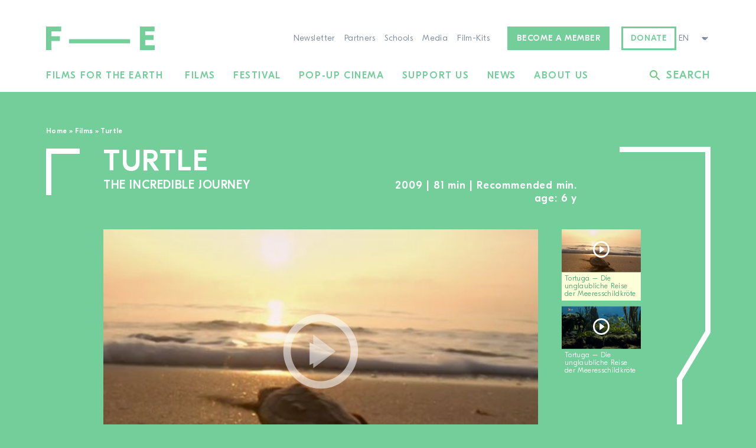

--- FILE ---
content_type: text/html; charset=UTF-8
request_url: https://filmsfortheearth.org/en/film/turtle/
body_size: 29216
content:
<!DOCTYPE html>
<html lang="en-GB" class="wp-singular sht_film-template-default single single-sht_film postid-18354 wp-custom-logo wp-theme-sht-ffde no-js c-body--primary">

<head>
	<meta charset="UTF-8">
	<meta name="viewport" content="width=device-width, initial-scale=1">
	<link rel="profile" href="http://gmpg.org/xfn/11">
	<meta name='robots' content='index, follow, max-image-preview:large, max-snippet:-1, max-video-preview:-1' />
<link rel="alternate" href="https://filmsfortheearth.org/filme/tortuga/" hreflang="de" />
<link rel="alternate" href="https://filmsfortheearth.org/fr/film/tortue-de-mer/" hreflang="fr" />
<link rel="alternate" href="https://filmsfortheearth.org/en/film/turtle/" hreflang="en" />

	<!-- This site is optimized with the Yoast SEO plugin v26.5 - https://yoast.com/wordpress/plugins/seo/ -->
	<title>Turtle - Films for the Earth</title>
	<link rel="canonical" href="https://filmsfortheearth.org/en/film/turtle/" />
	<meta property="og:locale" content="en_GB" />
	<meta property="og:locale:alternate" content="de_DE" />
	<meta property="og:locale:alternate" content="fr_FR" />
	<meta property="og:type" content="article" />
	<meta property="og:title" content="Turtle - Films for the Earth" />
	<meta property="og:url" content="https://filmsfortheearth.org/en/film/turtle/" />
	<meta property="og:site_name" content="Films for the Earth" />
	<meta property="article:modified_time" content="2021-09-14T07:39:57+00:00" />
	<meta name="twitter:card" content="summary_large_image" />
	<script type="application/ld+json" class="yoast-schema-graph">{"@context":"https://schema.org","@graph":[{"@type":"WebPage","@id":"https://filmsfortheearth.org/en/film/turtle/","url":"https://filmsfortheearth.org/en/film/turtle/","name":"Turtle - Films for the Earth","isPartOf":{"@id":"https://filmsfortheearth.org/en/#website"},"datePublished":"2018-05-31T07:29:21+00:00","dateModified":"2021-09-14T07:39:57+00:00","breadcrumb":{"@id":"https://filmsfortheearth.org/en/film/turtle/#breadcrumb"},"inLanguage":"en-GB","potentialAction":[{"@type":"ReadAction","target":["https://filmsfortheearth.org/en/film/turtle/"]}]},{"@type":"BreadcrumbList","@id":"https://filmsfortheearth.org/en/film/turtle/#breadcrumb","itemListElement":[{"@type":"ListItem","position":1,"name":"Home","item":"https://filmsfortheearth.org/en/"},{"@type":"ListItem","position":2,"name":"Films","item":"https://filmsfortheearth.org/en/films/"},{"@type":"ListItem","position":3,"name":"Turtle"}]},{"@type":"WebSite","@id":"https://filmsfortheearth.org/en/#website","url":"https://filmsfortheearth.org/en/","name":"Films for the Earth","description":"","publisher":{"@id":"https://filmsfortheearth.org/en/#organization"},"potentialAction":[{"@type":"SearchAction","target":{"@type":"EntryPoint","urlTemplate":"https://filmsfortheearth.org/en/?s={search_term_string}"},"query-input":{"@type":"PropertyValueSpecification","valueRequired":true,"valueName":"search_term_string"}}],"inLanguage":"en-GB"},{"@type":"Organization","@id":"https://filmsfortheearth.org/en/#organization","name":"Films for the Earth","url":"https://filmsfortheearth.org/en/","logo":{"@type":"ImageObject","inLanguage":"en-GB","@id":"https://filmsfortheearth.org/en/#/schema/logo/image/","url":"https://filmsfortheearth.org/wp-content/uploads/2021/08/Logo-Filmefuerdieerde-green.svg","contentUrl":"https://filmsfortheearth.org/wp-content/uploads/2021/08/Logo-Filmefuerdieerde-green.svg","width":184,"height":40,"caption":"Films for the Earth"},"image":{"@id":"https://filmsfortheearth.org/en/#/schema/logo/image/"}}]}</script>
	<!-- / Yoast SEO plugin. -->


<link rel='dns-prefetch' href='//cdnjs.cloudflare.com' />
<link rel="alternate" type="application/rss+xml" title="Films for the Earth &raquo; Feed" href="https://filmsfortheearth.org/en/feed/" />
<link rel="alternate" type="application/rss+xml" title="Films for the Earth &raquo; Comments Feed" href="https://filmsfortheearth.org/en/comments/feed/" />
<link rel="alternate" title="oEmbed (JSON)" type="application/json+oembed" href="https://filmsfortheearth.org/wp-json/oembed/1.0/embed?url=https%3A%2F%2Ffilmsfortheearth.org%2Fen%2Ffilm%2Fturtle%2F" />
<link rel="alternate" title="oEmbed (XML)" type="text/xml+oembed" href="https://filmsfortheearth.org/wp-json/oembed/1.0/embed?url=https%3A%2F%2Ffilmsfortheearth.org%2Fen%2Ffilm%2Fturtle%2F&#038;format=xml" />
<style id='wp-img-auto-sizes-contain-inline-css' type='text/css'>
img:is([sizes=auto i],[sizes^="auto," i]){contain-intrinsic-size:3000px 1500px}
/*# sourceURL=wp-img-auto-sizes-contain-inline-css */
</style>
<link rel='stylesheet' id='wp-block-library-css' href='https://filmsfortheearth.org/wp-includes/css/dist/block-library/style.min.css?ver=6.9' media='all' />
<link rel='stylesheet' id='safe-svg-svg-icon-style-css' href='https://filmsfortheearth.org/wp-content/plugins/safe-svg/dist/safe-svg-block-frontend.css?ver=6.9' media='all' />
<link rel='stylesheet' id='sht-wissen-handel-list-style-css' href='https://filmsfortheearth.org/wp-content/themes/sht-ffde/src/Blocks/WissenHandelnList/assets/dist/styles/shared/index.min.css?ver=6.9' media='all' />
<link rel='stylesheet' id='wp-components-css' href='https://filmsfortheearth.org/wp-includes/css/dist/components/style.min.css?ver=6.9' media='all' />
<link rel='stylesheet' id='common-css' href='https://filmsfortheearth.org/wp-admin/css/common.min.css?ver=6.9' media='all' />
<link rel='stylesheet' id='forms-css' href='https://filmsfortheearth.org/wp-admin/css/forms.min.css?ver=6.9' media='all' />
<link rel='stylesheet' id='wp-reset-editor-styles-css' href='https://filmsfortheearth.org/wp-includes/css/dist/block-library/reset.min.css?ver=6.9' media='all' />
<link rel='stylesheet' id='wp-block-editor-content-css' href='https://filmsfortheearth.org/wp-includes/css/dist/block-editor/content.min.css?ver=6.9' media='all' />
<link rel='stylesheet' id='wp-edit-blocks-css' href='https://filmsfortheearth.org/wp-includes/css/dist/block-library/editor.min.css?ver=6.9' media='all' />
<link rel='stylesheet' id='sht-admin-editor-style-css' href='https://filmsfortheearth.org/wp-content/themes/sht-ffde/assets/styles/admin-editor.min.css?ver=1743695597' media='all' />
<link rel='stylesheet' id='sht-admin-style-css' href='https://filmsfortheearth.org/wp-content/themes/sht-ffde/assets/styles/admin.min.css?ver=1743695597' media='all' />
<link rel='stylesheet' id='sht-gutenberg-font-css' href='https://filmsfortheearth.org/wp-content/themes/sht-ffde/assets/fonts/fonts-woff2.css?ver=1743695597' media='all' />
<style id='global-styles-inline-css' type='text/css'>
:root{--wp--preset--aspect-ratio--square: 1;--wp--preset--aspect-ratio--4-3: 4/3;--wp--preset--aspect-ratio--3-4: 3/4;--wp--preset--aspect-ratio--3-2: 3/2;--wp--preset--aspect-ratio--2-3: 2/3;--wp--preset--aspect-ratio--16-9: 16/9;--wp--preset--aspect-ratio--9-16: 9/16;--wp--preset--color--black: #000000;--wp--preset--color--cyan-bluish-gray: #abb8c3;--wp--preset--color--white: #ffffff;--wp--preset--color--pale-pink: #f78da7;--wp--preset--color--vivid-red: #cf2e2e;--wp--preset--color--luminous-vivid-orange: #ff6900;--wp--preset--color--luminous-vivid-amber: #fcb900;--wp--preset--color--light-green-cyan: #7bdcb5;--wp--preset--color--vivid-green-cyan: #00d084;--wp--preset--color--pale-cyan-blue: #8ed1fc;--wp--preset--color--vivid-cyan-blue: #0693e3;--wp--preset--color--vivid-purple: #9b51e0;--wp--preset--color--primary: #73CE9A;--wp--preset--color--primary-dark: #54A878;--wp--preset--color--primary-70: rgba(115,206,154,0.7);--wp--preset--color--secondary: #A3997F;--wp--preset--color--secondary-dark: #8E856C;--wp--preset--color--gray: #37485A;--wp--preset--color--gray-mid: #7B8B9D;--wp--preset--color--gray-light: #E2E9EF;--wp--preset--color--yellow: #FCFFD8;--wp--preset--gradient--vivid-cyan-blue-to-vivid-purple: linear-gradient(135deg,rgb(6,147,227) 0%,rgb(155,81,224) 100%);--wp--preset--gradient--light-green-cyan-to-vivid-green-cyan: linear-gradient(135deg,rgb(122,220,180) 0%,rgb(0,208,130) 100%);--wp--preset--gradient--luminous-vivid-amber-to-luminous-vivid-orange: linear-gradient(135deg,rgb(252,185,0) 0%,rgb(255,105,0) 100%);--wp--preset--gradient--luminous-vivid-orange-to-vivid-red: linear-gradient(135deg,rgb(255,105,0) 0%,rgb(207,46,46) 100%);--wp--preset--gradient--very-light-gray-to-cyan-bluish-gray: linear-gradient(135deg,rgb(238,238,238) 0%,rgb(169,184,195) 100%);--wp--preset--gradient--cool-to-warm-spectrum: linear-gradient(135deg,rgb(74,234,220) 0%,rgb(151,120,209) 20%,rgb(207,42,186) 40%,rgb(238,44,130) 60%,rgb(251,105,98) 80%,rgb(254,248,76) 100%);--wp--preset--gradient--blush-light-purple: linear-gradient(135deg,rgb(255,206,236) 0%,rgb(152,150,240) 100%);--wp--preset--gradient--blush-bordeaux: linear-gradient(135deg,rgb(254,205,165) 0%,rgb(254,45,45) 50%,rgb(107,0,62) 100%);--wp--preset--gradient--luminous-dusk: linear-gradient(135deg,rgb(255,203,112) 0%,rgb(199,81,192) 50%,rgb(65,88,208) 100%);--wp--preset--gradient--pale-ocean: linear-gradient(135deg,rgb(255,245,203) 0%,rgb(182,227,212) 50%,rgb(51,167,181) 100%);--wp--preset--gradient--electric-grass: linear-gradient(135deg,rgb(202,248,128) 0%,rgb(113,206,126) 100%);--wp--preset--gradient--midnight: linear-gradient(135deg,rgb(2,3,129) 0%,rgb(40,116,252) 100%);--wp--preset--font-size--small: 13px;--wp--preset--font-size--medium: clamp(1.2rem, 1.2rem + ((1vw - 0.2rem) * 0.597), 1.5rem);--wp--preset--font-size--large: clamp(22.041px, 1.378rem + ((1vw - 3.2px) * 1.736), 36px);--wp--preset--font-size--x-large: clamp(25.014px, 1.563rem + ((1vw - 3.2px) * 2.113), 42px);--wp--preset--font-size--regular: clamp(1rem, 1rem + ((1vw - 0.2rem) * 0.498), 1.25rem);--wp--preset--font-size--medium-large: clamp(1.5rem, 1.5rem + ((1vw - 0.2rem) * 0.746), 1.875rem);--wp--preset--spacing--20: 0.44rem;--wp--preset--spacing--30: 0.67rem;--wp--preset--spacing--40: var(--unit2-small);--wp--preset--spacing--50: var(--unit2);--wp--preset--spacing--60: var(--unit2-medium);--wp--preset--spacing--70: var(--unit2-large);--wp--preset--spacing--80: var(--unit2-xlarge);--wp--preset--spacing--90: var(--unit2-xxlarge);--wp--preset--shadow--natural: 6px 6px 9px rgba(0, 0, 0, 0.2);--wp--preset--shadow--deep: 12px 12px 50px rgba(0, 0, 0, 0.4);--wp--preset--shadow--sharp: 6px 6px 0px rgba(0, 0, 0, 0.2);--wp--preset--shadow--outlined: 6px 6px 0px -3px rgb(255, 255, 255), 6px 6px rgb(0, 0, 0);--wp--preset--shadow--crisp: 6px 6px 0px rgb(0, 0, 0);--wp--custom--spacing--unit: .9375rem;}:root { --wp--style--global--content-size: 736px;--wp--style--global--wide-size: 1124px; }:where(body) { margin: 0; }.wp-site-blocks > .alignleft { float: left; margin-right: 2em; }.wp-site-blocks > .alignright { float: right; margin-left: 2em; }.wp-site-blocks > .aligncenter { justify-content: center; margin-left: auto; margin-right: auto; }:where(.wp-site-blocks) > * { margin-block-start: 1rem; margin-block-end: 0; }:where(.wp-site-blocks) > :first-child { margin-block-start: 0; }:where(.wp-site-blocks) > :last-child { margin-block-end: 0; }:root { --wp--style--block-gap: 1rem; }:root :where(.is-layout-flow) > :first-child{margin-block-start: 0;}:root :where(.is-layout-flow) > :last-child{margin-block-end: 0;}:root :where(.is-layout-flow) > *{margin-block-start: 1rem;margin-block-end: 0;}:root :where(.is-layout-constrained) > :first-child{margin-block-start: 0;}:root :where(.is-layout-constrained) > :last-child{margin-block-end: 0;}:root :where(.is-layout-constrained) > *{margin-block-start: 1rem;margin-block-end: 0;}:root :where(.is-layout-flex){gap: 1rem;}:root :where(.is-layout-grid){gap: 1rem;}.is-layout-flow > .alignleft{float: left;margin-inline-start: 0;margin-inline-end: 2em;}.is-layout-flow > .alignright{float: right;margin-inline-start: 2em;margin-inline-end: 0;}.is-layout-flow > .aligncenter{margin-left: auto !important;margin-right: auto !important;}.is-layout-constrained > .alignleft{float: left;margin-inline-start: 0;margin-inline-end: 2em;}.is-layout-constrained > .alignright{float: right;margin-inline-start: 2em;margin-inline-end: 0;}.is-layout-constrained > .aligncenter{margin-left: auto !important;margin-right: auto !important;}.is-layout-constrained > :where(:not(.alignleft):not(.alignright):not(.alignfull)){max-width: var(--wp--style--global--content-size);margin-left: auto !important;margin-right: auto !important;}.is-layout-constrained > .alignwide{max-width: var(--wp--style--global--wide-size);}body .is-layout-flex{display: flex;}.is-layout-flex{flex-wrap: wrap;align-items: center;}.is-layout-flex > :is(*, div){margin: 0;}body .is-layout-grid{display: grid;}.is-layout-grid > :is(*, div){margin: 0;}body{font-family: var(--font-family);font-size: var(--wp--preset--font-size--regular);font-weight: var(--font-weight-light);letter-spacing: .03em;line-height: 1.5;padding-top: 0px;padding-right: 0px;padding-bottom: 0px;padding-left: 0px;}a:where(:not(.wp-element-button)){text-decoration: underline;}:root :where(.wp-element-button, .wp-block-button__link){background-color: #32373c;border-width: 0;color: #fff;font-family: inherit;font-size: inherit;font-style: inherit;font-weight: inherit;letter-spacing: inherit;line-height: inherit;padding-top: calc(0.667em + 2px);padding-right: calc(1.333em + 2px);padding-bottom: calc(0.667em + 2px);padding-left: calc(1.333em + 2px);text-decoration: none;text-transform: inherit;}.has-black-color{color: var(--wp--preset--color--black) !important;}.has-cyan-bluish-gray-color{color: var(--wp--preset--color--cyan-bluish-gray) !important;}.has-white-color{color: var(--wp--preset--color--white) !important;}.has-pale-pink-color{color: var(--wp--preset--color--pale-pink) !important;}.has-vivid-red-color{color: var(--wp--preset--color--vivid-red) !important;}.has-luminous-vivid-orange-color{color: var(--wp--preset--color--luminous-vivid-orange) !important;}.has-luminous-vivid-amber-color{color: var(--wp--preset--color--luminous-vivid-amber) !important;}.has-light-green-cyan-color{color: var(--wp--preset--color--light-green-cyan) !important;}.has-vivid-green-cyan-color{color: var(--wp--preset--color--vivid-green-cyan) !important;}.has-pale-cyan-blue-color{color: var(--wp--preset--color--pale-cyan-blue) !important;}.has-vivid-cyan-blue-color{color: var(--wp--preset--color--vivid-cyan-blue) !important;}.has-vivid-purple-color{color: var(--wp--preset--color--vivid-purple) !important;}.has-primary-color{color: var(--wp--preset--color--primary) !important;}.has-primary-dark-color{color: var(--wp--preset--color--primary-dark) !important;}.has-primary-70-color{color: var(--wp--preset--color--primary-70) !important;}.has-secondary-color{color: var(--wp--preset--color--secondary) !important;}.has-secondary-dark-color{color: var(--wp--preset--color--secondary-dark) !important;}.has-gray-color{color: var(--wp--preset--color--gray) !important;}.has-gray-mid-color{color: var(--wp--preset--color--gray-mid) !important;}.has-gray-light-color{color: var(--wp--preset--color--gray-light) !important;}.has-yellow-color{color: var(--wp--preset--color--yellow) !important;}.has-black-background-color{background-color: var(--wp--preset--color--black) !important;}.has-cyan-bluish-gray-background-color{background-color: var(--wp--preset--color--cyan-bluish-gray) !important;}.has-white-background-color{background-color: var(--wp--preset--color--white) !important;}.has-pale-pink-background-color{background-color: var(--wp--preset--color--pale-pink) !important;}.has-vivid-red-background-color{background-color: var(--wp--preset--color--vivid-red) !important;}.has-luminous-vivid-orange-background-color{background-color: var(--wp--preset--color--luminous-vivid-orange) !important;}.has-luminous-vivid-amber-background-color{background-color: var(--wp--preset--color--luminous-vivid-amber) !important;}.has-light-green-cyan-background-color{background-color: var(--wp--preset--color--light-green-cyan) !important;}.has-vivid-green-cyan-background-color{background-color: var(--wp--preset--color--vivid-green-cyan) !important;}.has-pale-cyan-blue-background-color{background-color: var(--wp--preset--color--pale-cyan-blue) !important;}.has-vivid-cyan-blue-background-color{background-color: var(--wp--preset--color--vivid-cyan-blue) !important;}.has-vivid-purple-background-color{background-color: var(--wp--preset--color--vivid-purple) !important;}.has-primary-background-color{background-color: var(--wp--preset--color--primary) !important;}.has-primary-dark-background-color{background-color: var(--wp--preset--color--primary-dark) !important;}.has-primary-70-background-color{background-color: var(--wp--preset--color--primary-70) !important;}.has-secondary-background-color{background-color: var(--wp--preset--color--secondary) !important;}.has-secondary-dark-background-color{background-color: var(--wp--preset--color--secondary-dark) !important;}.has-gray-background-color{background-color: var(--wp--preset--color--gray) !important;}.has-gray-mid-background-color{background-color: var(--wp--preset--color--gray-mid) !important;}.has-gray-light-background-color{background-color: var(--wp--preset--color--gray-light) !important;}.has-yellow-background-color{background-color: var(--wp--preset--color--yellow) !important;}.has-black-border-color{border-color: var(--wp--preset--color--black) !important;}.has-cyan-bluish-gray-border-color{border-color: var(--wp--preset--color--cyan-bluish-gray) !important;}.has-white-border-color{border-color: var(--wp--preset--color--white) !important;}.has-pale-pink-border-color{border-color: var(--wp--preset--color--pale-pink) !important;}.has-vivid-red-border-color{border-color: var(--wp--preset--color--vivid-red) !important;}.has-luminous-vivid-orange-border-color{border-color: var(--wp--preset--color--luminous-vivid-orange) !important;}.has-luminous-vivid-amber-border-color{border-color: var(--wp--preset--color--luminous-vivid-amber) !important;}.has-light-green-cyan-border-color{border-color: var(--wp--preset--color--light-green-cyan) !important;}.has-vivid-green-cyan-border-color{border-color: var(--wp--preset--color--vivid-green-cyan) !important;}.has-pale-cyan-blue-border-color{border-color: var(--wp--preset--color--pale-cyan-blue) !important;}.has-vivid-cyan-blue-border-color{border-color: var(--wp--preset--color--vivid-cyan-blue) !important;}.has-vivid-purple-border-color{border-color: var(--wp--preset--color--vivid-purple) !important;}.has-primary-border-color{border-color: var(--wp--preset--color--primary) !important;}.has-primary-dark-border-color{border-color: var(--wp--preset--color--primary-dark) !important;}.has-primary-70-border-color{border-color: var(--wp--preset--color--primary-70) !important;}.has-secondary-border-color{border-color: var(--wp--preset--color--secondary) !important;}.has-secondary-dark-border-color{border-color: var(--wp--preset--color--secondary-dark) !important;}.has-gray-border-color{border-color: var(--wp--preset--color--gray) !important;}.has-gray-mid-border-color{border-color: var(--wp--preset--color--gray-mid) !important;}.has-gray-light-border-color{border-color: var(--wp--preset--color--gray-light) !important;}.has-yellow-border-color{border-color: var(--wp--preset--color--yellow) !important;}.has-vivid-cyan-blue-to-vivid-purple-gradient-background{background: var(--wp--preset--gradient--vivid-cyan-blue-to-vivid-purple) !important;}.has-light-green-cyan-to-vivid-green-cyan-gradient-background{background: var(--wp--preset--gradient--light-green-cyan-to-vivid-green-cyan) !important;}.has-luminous-vivid-amber-to-luminous-vivid-orange-gradient-background{background: var(--wp--preset--gradient--luminous-vivid-amber-to-luminous-vivid-orange) !important;}.has-luminous-vivid-orange-to-vivid-red-gradient-background{background: var(--wp--preset--gradient--luminous-vivid-orange-to-vivid-red) !important;}.has-very-light-gray-to-cyan-bluish-gray-gradient-background{background: var(--wp--preset--gradient--very-light-gray-to-cyan-bluish-gray) !important;}.has-cool-to-warm-spectrum-gradient-background{background: var(--wp--preset--gradient--cool-to-warm-spectrum) !important;}.has-blush-light-purple-gradient-background{background: var(--wp--preset--gradient--blush-light-purple) !important;}.has-blush-bordeaux-gradient-background{background: var(--wp--preset--gradient--blush-bordeaux) !important;}.has-luminous-dusk-gradient-background{background: var(--wp--preset--gradient--luminous-dusk) !important;}.has-pale-ocean-gradient-background{background: var(--wp--preset--gradient--pale-ocean) !important;}.has-electric-grass-gradient-background{background: var(--wp--preset--gradient--electric-grass) !important;}.has-midnight-gradient-background{background: var(--wp--preset--gradient--midnight) !important;}.has-small-font-size{font-size: var(--wp--preset--font-size--small) !important;}.has-medium-font-size{font-size: var(--wp--preset--font-size--medium) !important;}.has-large-font-size{font-size: var(--wp--preset--font-size--large) !important;}.has-x-large-font-size{font-size: var(--wp--preset--font-size--x-large) !important;}.has-regular-font-size{font-size: var(--wp--preset--font-size--regular) !important;}.has-medium-large-font-size{font-size: var(--wp--preset--font-size--medium-large) !important;}
:root :where(.wp-block-pullquote){font-size: clamp(0.984em, 0.984rem + ((1vw - 0.2em) * 1.027), 1.5em);line-height: 1.6;}
/*# sourceURL=global-styles-inline-css */
</style>
<link rel='stylesheet' id='fancybox-css' href='https://filmsfortheearth.org/wp-content/themes/sht-ffde/assets/plugins/fancybox/jquery.fancybox.min.css?ver=3.4.0' media='all' />
<link rel='stylesheet' id='gform_basic-css' href='https://filmsfortheearth.org/wp-content/plugins/gravityforms/assets/css/dist/basic.min.css?ver=2.9.24' media='all' />
<link rel='stylesheet' id='gform_theme_components-css' href='https://filmsfortheearth.org/wp-content/plugins/gravityforms/assets/css/dist/theme-components.min.css?ver=2.9.24' media='all' />
<link rel='stylesheet' id='gform_theme-css' href='https://filmsfortheearth.org/wp-content/plugins/gravityforms/assets/css/dist/theme.min.css?ver=2.9.24' media='all' />
<link rel='stylesheet' id='mmenu-js-css' href='https://cdnjs.cloudflare.com/ajax/libs/mmenu-js/8.5.24/mmenu.min.css' media='all' />
<link rel='stylesheet' id='sht-style-css' href='https://filmsfortheearth.org/wp-content/themes/sht-ffde/assets/styles/ui.min.css?ver=1743695597' media='all' />
<link rel='stylesheet' id='lazyload-video-css-css' href='https://filmsfortheearth.org/wp-content/plugins/lazy-load-for-videos/public/css/lazyload-shared.css?ver=2.18.9' media='all' />
<style id='lazyload-video-css-inline-css' type='text/css'>
.entry-content a.lazy-load-youtube, a.lazy-load-youtube, .lazy-load-vimeo{ background-size: cover; }.titletext.youtube { display: none; }.lazy-load-div:before { content: "\25B6"; text-shadow: 0px 0px 60px rgba(0,0,0,0.8); }
/*# sourceURL=lazyload-video-css-inline-css */
</style>
<script src="https://filmsfortheearth.org/wp-includes/js/dist/vendor/lodash.min.js?ver=4.17.21" id="lodash-js"></script>
<script id="lodash-js-after">
/* <![CDATA[ */
window.lodash = _.noConflict();
//# sourceURL=lodash-js-after
/* ]]> */
</script>
<script src="https://filmsfortheearth.org/wp-includes/js/dist/vendor/react.min.js?ver=18.3.1.1" id="react-js"></script>
<script src="https://filmsfortheearth.org/wp-includes/js/dist/vendor/react-dom.min.js?ver=18.3.1.1" id="react-dom-js"></script>
<script src="https://filmsfortheearth.org/wp-includes/js/dist/vendor/react-jsx-runtime.min.js?ver=18.3.1" id="react-jsx-runtime-js"></script>
<script src="https://filmsfortheearth.org/wp-includes/js/dist/dom-ready.min.js?ver=f77871ff7694fffea381" id="wp-dom-ready-js"></script>
<script src="https://filmsfortheearth.org/wp-includes/js/dist/hooks.min.js?ver=dd5603f07f9220ed27f1" id="wp-hooks-js"></script>
<script src="https://filmsfortheearth.org/wp-includes/js/dist/i18n.min.js?ver=c26c3dc7bed366793375" id="wp-i18n-js"></script>
<script id="wp-i18n-js-after">
/* <![CDATA[ */
wp.i18n.setLocaleData( { 'text direction\u0004ltr': [ 'ltr' ] } );
//# sourceURL=wp-i18n-js-after
/* ]]> */
</script>
<script id="wp-a11y-js-translations">
/* <![CDATA[ */
( function( domain, translations ) {
	var localeData = translations.locale_data[ domain ] || translations.locale_data.messages;
	localeData[""].domain = domain;
	wp.i18n.setLocaleData( localeData, domain );
} )( "default", {"translation-revision-date":"2025-11-13 00:57:08+0000","generator":"GlotPress\/4.0.3","domain":"messages","locale_data":{"messages":{"":{"domain":"messages","plural-forms":"nplurals=2; plural=n != 1;","lang":"en_GB"},"Notifications":["Notifications"]}},"comment":{"reference":"wp-includes\/js\/dist\/a11y.js"}} );
//# sourceURL=wp-a11y-js-translations
/* ]]> */
</script>
<script src="https://filmsfortheearth.org/wp-includes/js/dist/a11y.min.js?ver=cb460b4676c94bd228ed" id="wp-a11y-js"></script>
<script src="https://filmsfortheearth.org/wp-includes/js/dist/url.min.js?ver=9e178c9516d1222dc834" id="wp-url-js"></script>
<script id="wp-api-fetch-js-translations">
/* <![CDATA[ */
( function( domain, translations ) {
	var localeData = translations.locale_data[ domain ] || translations.locale_data.messages;
	localeData[""].domain = domain;
	wp.i18n.setLocaleData( localeData, domain );
} )( "default", {"translation-revision-date":"2025-11-13 00:57:08+0000","generator":"GlotPress\/4.0.3","domain":"messages","locale_data":{"messages":{"":{"domain":"messages","plural-forms":"nplurals=2; plural=n != 1;","lang":"en_GB"},"You are probably offline.":["You are probably offline."],"Media upload failed. If this is a photo or a large image, please scale it down and try again.":["Media upload failed. If this is a photo or a large image, please scale it down and try again."],"The response is not a valid JSON response.":["The response is not a valid JSON response."],"An unknown error occurred.":["An unknown error occurred."]}},"comment":{"reference":"wp-includes\/js\/dist\/api-fetch.js"}} );
//# sourceURL=wp-api-fetch-js-translations
/* ]]> */
</script>
<script src="https://filmsfortheearth.org/wp-includes/js/dist/api-fetch.min.js?ver=3a4d9af2b423048b0dee" id="wp-api-fetch-js"></script>
<script id="wp-api-fetch-js-after">
/* <![CDATA[ */
wp.apiFetch.use( wp.apiFetch.createRootURLMiddleware( "https://filmsfortheearth.org/wp-json/" ) );
wp.apiFetch.nonceMiddleware = wp.apiFetch.createNonceMiddleware( "7965697f2b" );
wp.apiFetch.use( wp.apiFetch.nonceMiddleware );
wp.apiFetch.use( wp.apiFetch.mediaUploadMiddleware );
wp.apiFetch.nonceEndpoint = "https://filmsfortheearth.org/wp-admin/admin-ajax.php?action=rest-nonce";
//# sourceURL=wp-api-fetch-js-after
/* ]]> */
</script>
<script src="https://filmsfortheearth.org/wp-includes/js/dist/blob.min.js?ver=9113eed771d446f4a556" id="wp-blob-js"></script>
<script src="https://filmsfortheearth.org/wp-includes/js/dist/block-serialization-default-parser.min.js?ver=14d44daebf663d05d330" id="wp-block-serialization-default-parser-js"></script>
<script src="https://filmsfortheearth.org/wp-includes/js/dist/autop.min.js?ver=9fb50649848277dd318d" id="wp-autop-js"></script>
<script src="https://filmsfortheearth.org/wp-includes/js/dist/deprecated.min.js?ver=e1f84915c5e8ae38964c" id="wp-deprecated-js"></script>
<script src="https://filmsfortheearth.org/wp-includes/js/dist/dom.min.js?ver=26edef3be6483da3de2e" id="wp-dom-js"></script>
<script src="https://filmsfortheearth.org/wp-includes/js/dist/escape-html.min.js?ver=6561a406d2d232a6fbd2" id="wp-escape-html-js"></script>
<script src="https://filmsfortheearth.org/wp-includes/js/dist/element.min.js?ver=6a582b0c827fa25df3dd" id="wp-element-js"></script>
<script src="https://filmsfortheearth.org/wp-includes/js/dist/is-shallow-equal.min.js?ver=e0f9f1d78d83f5196979" id="wp-is-shallow-equal-js"></script>
<script id="wp-keycodes-js-translations">
/* <![CDATA[ */
( function( domain, translations ) {
	var localeData = translations.locale_data[ domain ] || translations.locale_data.messages;
	localeData[""].domain = domain;
	wp.i18n.setLocaleData( localeData, domain );
} )( "default", {"translation-revision-date":"2025-11-13 00:57:08+0000","generator":"GlotPress\/4.0.3","domain":"messages","locale_data":{"messages":{"":{"domain":"messages","plural-forms":"nplurals=2; plural=n != 1;","lang":"en_GB"},"Tilde":["Tilde"],"Backtick":["Backtick"],"Period":["Period"],"Comma":["Comma"]}},"comment":{"reference":"wp-includes\/js\/dist\/keycodes.js"}} );
//# sourceURL=wp-keycodes-js-translations
/* ]]> */
</script>
<script src="https://filmsfortheearth.org/wp-includes/js/dist/keycodes.min.js?ver=34c8fb5e7a594a1c8037" id="wp-keycodes-js"></script>
<script src="https://filmsfortheearth.org/wp-includes/js/dist/priority-queue.min.js?ver=2d59d091223ee9a33838" id="wp-priority-queue-js"></script>
<script src="https://filmsfortheearth.org/wp-includes/js/dist/compose.min.js?ver=7a9b375d8c19cf9d3d9b" id="wp-compose-js"></script>
<script src="https://filmsfortheearth.org/wp-includes/js/dist/private-apis.min.js?ver=4f465748bda624774139" id="wp-private-apis-js"></script>
<script src="https://filmsfortheearth.org/wp-includes/js/dist/redux-routine.min.js?ver=8bb92d45458b29590f53" id="wp-redux-routine-js"></script>
<script src="https://filmsfortheearth.org/wp-includes/js/dist/data.min.js?ver=f940198280891b0b6318" id="wp-data-js"></script>
<script id="wp-data-js-after">
/* <![CDATA[ */
( function() {
	var userId = 0;
	var storageKey = "WP_DATA_USER_" + userId;
	wp.data
		.use( wp.data.plugins.persistence, { storageKey: storageKey } );
} )();
//# sourceURL=wp-data-js-after
/* ]]> */
</script>
<script src="https://filmsfortheearth.org/wp-includes/js/dist/html-entities.min.js?ver=e8b78b18a162491d5e5f" id="wp-html-entities-js"></script>
<script id="wp-rich-text-js-translations">
/* <![CDATA[ */
( function( domain, translations ) {
	var localeData = translations.locale_data[ domain ] || translations.locale_data.messages;
	localeData[""].domain = domain;
	wp.i18n.setLocaleData( localeData, domain );
} )( "default", {"translation-revision-date":"2025-11-13 00:57:08+0000","generator":"GlotPress\/4.0.3","domain":"messages","locale_data":{"messages":{"":{"domain":"messages","plural-forms":"nplurals=2; plural=n != 1;","lang":"en_GB"},"%s applied.":["%s applied."],"%s removed.":["%s removed."]}},"comment":{"reference":"wp-includes\/js\/dist\/rich-text.js"}} );
//# sourceURL=wp-rich-text-js-translations
/* ]]> */
</script>
<script src="https://filmsfortheearth.org/wp-includes/js/dist/rich-text.min.js?ver=5bdbb44f3039529e3645" id="wp-rich-text-js"></script>
<script src="https://filmsfortheearth.org/wp-includes/js/dist/shortcode.min.js?ver=0b3174183b858f2df320" id="wp-shortcode-js"></script>
<script src="https://filmsfortheearth.org/wp-includes/js/dist/warning.min.js?ver=d69bc18c456d01c11d5a" id="wp-warning-js"></script>
<script id="wp-blocks-js-translations">
/* <![CDATA[ */
( function( domain, translations ) {
	var localeData = translations.locale_data[ domain ] || translations.locale_data.messages;
	localeData[""].domain = domain;
	wp.i18n.setLocaleData( localeData, domain );
} )( "default", {"translation-revision-date":"2025-11-13 00:57:08+0000","generator":"GlotPress\/4.0.3","domain":"messages","locale_data":{"messages":{"":{"domain":"messages","plural-forms":"nplurals=2; plural=n != 1;","lang":"en_GB"},"%1$s Block. Row %2$d":["%1$s Block. Row %2$d"],"Design":["Design"],"%s Block":["%s Block"],"%1$s Block. %2$s":["%1$s Block. %2$s"],"%1$s Block. Column %2$d":["%1$s Block. Column %2$d"],"%1$s Block. Column %2$d. %3$s":["%1$s Block. Column %2$d. %3$s"],"%1$s Block. Row %2$d. %3$s":["%1$s Block. Row %2$d. %3$s"],"Reusable blocks":["Reusable blocks"],"Embeds":["Embeds"],"Text":["Text"],"Widgets":["Widgets"],"Theme":["Theme"],"Media":["Media"]}},"comment":{"reference":"wp-includes\/js\/dist\/blocks.js"}} );
//# sourceURL=wp-blocks-js-translations
/* ]]> */
</script>
<script src="https://filmsfortheearth.org/wp-includes/js/dist/blocks.min.js?ver=de131db49fa830bc97da" id="wp-blocks-js"></script>
<script src="https://filmsfortheearth.org/wp-includes/js/dist/vendor/moment.min.js?ver=2.30.1" id="moment-js"></script>
<script id="moment-js-after">
/* <![CDATA[ */
moment.updateLocale( 'en_GB', {"months":["January","February","March","April","May","June","July","August","September","October","November","December"],"monthsShort":["Jan","Feb","Mar","Apr","May","Jun","Jul","Aug","Sep","Oct","Nov","Dec"],"weekdays":["Sunday","Monday","Tuesday","Wednesday","Thursday","Friday","Saturday"],"weekdaysShort":["Sun","Mon","Tue","Wed","Thu","Fri","Sat"],"week":{"dow":1},"longDateFormat":{"LT":"G:i","LTS":null,"L":null,"LL":"jS F Y","LLL":"j F Y H:i","LLLL":null}} );
//# sourceURL=moment-js-after
/* ]]> */
</script>
<script src="https://filmsfortheearth.org/wp-includes/js/dist/date.min.js?ver=795a56839718d3ff7eae" id="wp-date-js"></script>
<script id="wp-date-js-after">
/* <![CDATA[ */
wp.date.setSettings( {"l10n":{"locale":"en_GB","months":["January","February","March","April","May","June","July","August","September","October","November","December"],"monthsShort":["Jan","Feb","Mar","Apr","May","Jun","Jul","Aug","Sep","Oct","Nov","Dec"],"weekdays":["Sunday","Monday","Tuesday","Wednesday","Thursday","Friday","Saturday"],"weekdaysShort":["Sun","Mon","Tue","Wed","Thu","Fri","Sat"],"meridiem":{"am":"am","pm":"pm","AM":"AM","PM":"PM"},"relative":{"future":"%s from now","past":"%s ago","s":"a second","ss":"%d seconds","m":"a minute","mm":"%d minutes","h":"an hour","hh":"%d hours","d":"a day","dd":"%d days","M":"a month","MM":"%d months","y":"a year","yy":"%d years"},"startOfWeek":1},"formats":{"time":"G:i","date":"jS F Y","datetime":"j F Y H:i","datetimeAbbreviated":"j F Y H:i"},"timezone":{"offset":1,"offsetFormatted":"1","string":"Europe/Zurich","abbr":"CET"}} );
//# sourceURL=wp-date-js-after
/* ]]> */
</script>
<script src="https://filmsfortheearth.org/wp-includes/js/dist/primitives.min.js?ver=0b5dcc337aa7cbf75570" id="wp-primitives-js"></script>
<script id="wp-components-js-translations">
/* <![CDATA[ */
( function( domain, translations ) {
	var localeData = translations.locale_data[ domain ] || translations.locale_data.messages;
	localeData[""].domain = domain;
	wp.i18n.setLocaleData( localeData, domain );
} )( "default", {"translation-revision-date":"2025-11-13 00:57:08+0000","generator":"GlotPress\/4.0.3","domain":"messages","locale_data":{"messages":{"":{"domain":"messages","plural-forms":"nplurals=2; plural=n != 1;","lang":"en_GB"},"December":["December"],"November":["November"],"October":["October"],"September":["September"],"August":["August"],"July":["July"],"June":["June"],"May":["May"],"April":["April"],"March":["March"],"February":["February"],"January":["January"],"input control\u0004Show %s":["Show %s"],"Border color picker. The currently selected color has a value of \"%s\".":["Border colour picker. The currently selected colour has a value of \"%s\"."],"Border color picker. The currently selected color is called \"%1$s\" and has a value of \"%2$s\".":["Border colour picker. The currently selected colour is called \"%1$s\" and has a value of \"%2$s\"."],"Border color and style picker. The currently selected color has a value of \"%s\".":["Border colour and style picker. The currently selected colour has a value of \"%s\"."],"Border color and style picker. The currently selected color has a value of \"%1$s\". The currently selected style is \"%2$s\".":["Border colour and style picker. The currently selected colour has a value of \"%1$s\". The currently selected style is \"%2$s\"."],"Border color and style picker. The currently selected color is called \"%1$s\" and has a value of \"%2$s\".":["Border colour and style picker. The currently selected colour is called \"%1$s\" and has a value of \"%2$s\"."],"Border color and style picker. The currently selected color is called \"%1$s\" and has a value of \"%2$s\". The currently selected style is \"%3$s\".":["Border colour and style picker. The currently selected colour is called \"%1$s\" and has a value of \"%2$s\". The currently selected style is \"%3$s\"."],"%s items selected":["%s items selected"],"Select AM or PM":["Select AM or PM"],"Select an item":["Select an item"],"No items found":["No items found"],"Remove color: %s":["Remove colour: %s"],"authors\u0004All":["All"],"categories\u0004All":["All"],"Edit: %s":["Edit: %s"],"Left and right sides":["Left and right sides"],"Top and bottom sides":["Top and bottom sides"],"Right side":["Right side"],"Left side":["Left side"],"Bottom side":["Bottom side"],"Top side":["Top side"],"Large viewport largest dimension (lvmax)":["Large viewport largest dimension (lvmax)"],"Small viewport largest dimension (svmax)":["Small viewport largest dimension (svmax)"],"Dynamic viewport largest dimension (dvmax)":["Dynamic viewport largest dimension (dvmax)"],"Dynamic viewport smallest dimension (dvmin)":["Dynamic viewport smallest dimension (dvmin)"],"Dynamic viewport width or height (dvb)":["Dynamic viewport width or height (dvb)"],"Dynamic viewport width or height (dvi)":["Dynamic viewport width or height (dvi)"],"Dynamic viewport height (dvh)":["Dynamic viewport height (dvh)"],"Dynamic viewport width (dvw)":["Dynamic viewport width (dvw)"],"Large viewport smallest dimension (lvmin)":["Large viewport smallest dimension (lvmin)"],"Large viewport width or height (lvb)":["Large viewport width or height (lvb)"],"Large viewport width or height (lvi)":["Large viewport width or height (lvi)"],"Large viewport height (lvh)":["Large viewport height (lvh)"],"Large viewport width (lvw)":["Large viewport width (lvw)"],"Small viewport smallest dimension (svmin)":["Small viewport smallest dimension (svmin)"],"Small viewport width or height (svb)":["Small viewport width or height (svb)"],"Viewport smallest size in the block direction (svb)":["Viewport smallest size in the block direction (svb)"],"Small viewport width or height (svi)":["Small viewport width or height (svi)"],"Viewport smallest size in the inline direction (svi)":["Viewport smallest size in the inline direction (svi)"],"Small viewport height (svh)":["Small viewport height (svh)"],"Small viewport width (svw)":["Small viewport width (svw)"],"No color selected":["No colour selected"],"Notice":["Notice"],"Error notice":["Error notice"],"Information notice":["Information notice"],"Warning notice":["Warning notice"],"Focal point top position":["Focal point top position"],"Focal point left position":["Focal point left position"],"Scrollable section":["Scrollable section"],"Initial %d result loaded. Type to filter all available results. Use up and down arrow keys to navigate.":["Initial %d result loaded. Type to filter all available results. Use up and down arrow keys to navigate.","Initial %d results loaded. Type to filter all available results. Use up and down arrow keys to navigate."],"Extra Extra Large":["Extra Extra Large"],"Show details":["Show details"],"Decrement":["Decrement"],"Increment":["Increment"],"All options reset":["All options reset"],"All options are currently hidden":["All options are currently hidden"],"%s is now visible":["%s is now visible"],"%s hidden and reset to default":["%s hidden and reset to default"],"%s reset to default":["%s reset to default"],"XXL":["XXL"],"XL":["XL"],"L":["L"],"M":["M"],"S":["S"],"Unset":["Unset"],"%1$s. Selected":["%1$s. selected"],"%1$s. Selected. There is %2$d event":["%1$s. Selected. There is %2$d event","%1$s. Selected. There are %2$d events"],"View next month":["View next month"],"View previous month":["View previous month"],"Border color and style picker":["Border colour and style picker"],"Loading \u2026":["Loading \u2026"],"All sides":["All sides"],"Bottom border":["Bottom border"],"Right border":["Right border"],"Left border":["Left border"],"Top border":["Top border"],"Border color picker.":["Border colour picker."],"Border color and style picker.":["Border colour and style picker."],"Custom color picker. The currently selected color is called \"%1$s\" and has a value of \"%2$s\".":["Custom colour picker. The currently selected colour is called \"%1$s\" and has a value of \"%2$s\"."],"Link sides":["Link sides"],"Unlink sides":["Unlink sides"],"Reset all":["Reset all"],"Button label to reveal tool panel options\u0004%s options":["%s options"],"Hide and reset %s":["Hide and reset %s"],"Reset %s":["Reset %s"],"Search %s":["Search %s"],"Set custom size":["Set custom size"],"Use size preset":["Use size preset"],"Currently selected font size: %s":["Currently selected font size: %s"],"Highlights":["Highlights"],"Size of a UI element\u0004Extra Large":["Extra Large"],"Size of a UI element\u0004Large":["Large"],"Size of a UI element\u0004Medium":["Medium"],"Size of a UI element\u0004Small":["Small"],"Size of a UI element\u0004None":["None"],"Currently selected: %s":["Currently selected: %s"],"Reset colors":["Reset colours"],"Reset gradient":["Reset gradient"],"Remove all colors":["Remove all colours"],"Remove all gradients":["Remove all gradients"],"Color options":["Colour options"],"Gradient options":["Gradient options"],"Add color":["Add colour"],"Add gradient":["Add gradient"],"Gradient name":["Gradient name"],"Color %s":["Colour %s"],"Color format":["Colour format"],"Hex color":["Hex colour"],"Invalid item":["Invalid item"],"Shadows":["Shadows"],"Duotone: %s":["Duotone: %s"],"Duotone code: %s":["Duotone code: %s"],"%1$s. There is %2$d event":["%1$s. There is %2$d event","%1$s. There are %2$d events"],"Relative to root font size (rem)\u0004rems":["rems"],"Relative to parent font size (em)\u0004ems":["ems"],"Points (pt)":["Points (pt)"],"Picas (pc)":["Picas (pc)"],"Inches (in)":["Inches (in)"],"Millimeters (mm)":["Millimetres (mm)"],"Centimeters (cm)":["Centimetres (cm)"],"x-height of the font (ex)":["x-height of the font (ex)"],"Width of the zero (0) character (ch)":["Width of the zero (0) character (ch)"],"Viewport largest dimension (vmax)":["Viewport largest dimension (vmax)"],"Viewport smallest dimension (vmin)":["Viewport smallest dimension (vmin)"],"Percent (%)":["Percent (%)"],"Border width":["Border width"],"Dotted":["Dotted"],"Dashed":["Dashed"],"Viewport height (vh)":["Viewport height (vh)"],"Viewport width (vw)":["Viewport width (vw)"],"Relative to root font size (rem)":["Relative to root font size (rem)"],"Relative to parent font size (em)":["Relative to parent font size (em)"],"Pixels (px)":["Pixels (px)"],"Percentage (%)":["Percentage (%)"],"Close search":["Close search"],"Search in %s":["Search in %s"],"Select unit":["Select unit"],"Radial":["Radial"],"Linear":["Linear"],"Media preview":["Media preview"],"Coordinated Universal Time":["Coordinated Universal Time"],"Color name":["Colour name"],"Reset search":["Reset search"],"Box Control":["Box Control"],"Alignment Matrix Control":["Alignment Matrix Control"],"Bottom Center":["Bottom Centre"],"Center Right":["Centre Right"],"Center Left":["Centre Left"],"Top Center":["Top Centre"],"Solid":["Solid"],"Finish":["Finish"],"Page %1$d of %2$d":["Page %1$d of %2$d"],"Guide controls":["Guide controls"],"Gradient: %s":["Gradient: %s"],"Gradient code: %s":["Gradient code: %s"],"Remove Control Point":["Remove Control Point"],"Use your left or right arrow keys or drag and drop with the mouse to change the gradient position. Press the button to change the color or remove the control point.":["Use your left or right arrow keys or drag and drop with the mouse to change the gradient position. Press the button to change the colour or remove the control point."],"Gradient control point at position %1$s%% with color code %2$s.":["Gradient control point at position %1$s%% with colour code %2$s."],"Extra Large":["Extra Large"],"Small":["Small"],"Angle":["Angle"],"Separate with commas or the Enter key.":["Separate with commas or the Enter key."],"Separate with commas, spaces, or the Enter key.":["Separate with commas, spaces, or the Enter key."],"Copied!":["Copied!"],"%d result found.":["%d result found.","%d results found."],"Number of items":["Number of items"],"Category":["Category"],"Z \u2192 A":["Z \t A"],"A \u2192 Z":["A \t Z"],"Oldest to newest":["Oldest to newest"],"Newest to oldest":["Newest to oldest"],"Order by":["Order by"],"Dismiss this notice":["Dismiss this notice"],"%1$s (%2$s of %3$s)":["%1$s (%2$s of %3$s)"],"Remove item":["Remove item"],"Item removed.":["Item removed."],"Item added.":["Item added."],"Add item":["Add item"],"Reset":["Reset"],"(opens in a new tab)":["(opens in a new tab)"],"Minutes":["Minutes"],"Color code: %s":["Colour code: %s"],"Custom color picker":["Custom colour picker"],"No results.":["No results."],"%d result found, use up and down arrow keys to navigate.":["%d result found, use up and down arrow keys to navigate.","%d results found, use up and down arrow keys to navigate."],"Time":["Time"],"Day":["Day"],"Month":["Month"],"Date":["Date"],"Hours":["Hours"],"Item selected.":["Item selected."],"Previous":["Previous"],"Year":["Year"],"Custom Size":["Custom Size"],"Back":["Back"],"Style":["Style"],"Large":["Large"],"Drop files to upload":["Drop files to upload"],"Clear":["Clear"],"Mixed":["Mixed"],"Custom":["Custom"],"Next":["Next"],"PM":["PM"],"AM":["AM"],"Bottom Right":["Bottom Right"],"Bottom Left":["Bottom Left"],"Top Right":["Top Right"],"Top Left":["Top Left"],"Type":["Type"],"Top":["Top"],"Copy":["Copy"],"Font size":["Font size"],"Calendar":["Calendar"],"No results found.":["No results found."],"Default":["Default"],"Close":["Close"],"Search":["Search"],"OK":["OK"],"Size":["Size"],"Medium":["Medium"],"Center":["Centre"],"Left":["Left"],"Cancel":["Cancel"],"Done":["Done"],"None":["None"],"Categories":["Categories"],"Author":["Author"]}},"comment":{"reference":"wp-includes\/js\/dist\/components.js"}} );
//# sourceURL=wp-components-js-translations
/* ]]> */
</script>
<script src="https://filmsfortheearth.org/wp-includes/js/dist/components.min.js?ver=ad5cb4227f07a3d422ad" id="wp-components-js"></script>
<script src="https://filmsfortheearth.org/wp-includes/js/dist/keyboard-shortcuts.min.js?ver=fbc45a34ce65c5723afa" id="wp-keyboard-shortcuts-js"></script>
<script id="wp-commands-js-translations">
/* <![CDATA[ */
( function( domain, translations ) {
	var localeData = translations.locale_data[ domain ] || translations.locale_data.messages;
	localeData[""].domain = domain;
	wp.i18n.setLocaleData( localeData, domain );
} )( "default", {"translation-revision-date":"2025-11-13 00:57:08+0000","generator":"GlotPress\/4.0.3","domain":"messages","locale_data":{"messages":{"":{"domain":"messages","plural-forms":"nplurals=2; plural=n != 1;","lang":"en_GB"},"Search commands and settings":["Search commands and settings"],"Command suggestions":["Command suggestions"],"Command palette":["Command palette"],"Open the command palette.":["Open the command palette."],"No results found.":["No results found."]}},"comment":{"reference":"wp-includes\/js\/dist\/commands.js"}} );
//# sourceURL=wp-commands-js-translations
/* ]]> */
</script>
<script src="https://filmsfortheearth.org/wp-includes/js/dist/commands.min.js?ver=cac8f4817ab7cea0ac49" id="wp-commands-js"></script>
<script src="https://filmsfortheearth.org/wp-includes/js/dist/notices.min.js?ver=f62fbf15dcc23301922f" id="wp-notices-js"></script>
<script src="https://filmsfortheearth.org/wp-includes/js/dist/preferences-persistence.min.js?ver=e954d3a4426d311f7d1a" id="wp-preferences-persistence-js"></script>
<script id="wp-preferences-js-translations">
/* <![CDATA[ */
( function( domain, translations ) {
	var localeData = translations.locale_data[ domain ] || translations.locale_data.messages;
	localeData[""].domain = domain;
	wp.i18n.setLocaleData( localeData, domain );
} )( "default", {"translation-revision-date":"2025-11-13 00:57:08+0000","generator":"GlotPress\/4.0.3","domain":"messages","locale_data":{"messages":{"":{"domain":"messages","plural-forms":"nplurals=2; plural=n != 1;","lang":"en_GB"},"Preference activated - %s":["Preference activated \u2013 %s"],"Preference deactivated - %s":["Preference deactivated \u2013 %s"],"Preferences":["Preferences"],"Back":["Back"]}},"comment":{"reference":"wp-includes\/js\/dist\/preferences.js"}} );
//# sourceURL=wp-preferences-js-translations
/* ]]> */
</script>
<script src="https://filmsfortheearth.org/wp-includes/js/dist/preferences.min.js?ver=2ca086aed510c242a1ed" id="wp-preferences-js"></script>
<script id="wp-preferences-js-after">
/* <![CDATA[ */
( function() {
				var serverData = false;
				var userId = "0";
				var persistenceLayer = wp.preferencesPersistence.__unstableCreatePersistenceLayer( serverData, userId );
				var preferencesStore = wp.preferences.store;
				wp.data.dispatch( preferencesStore ).setPersistenceLayer( persistenceLayer );
			} ) ();
//# sourceURL=wp-preferences-js-after
/* ]]> */
</script>
<script src="https://filmsfortheearth.org/wp-includes/js/dist/style-engine.min.js?ver=7c6fcedc37dadafb8a81" id="wp-style-engine-js"></script>
<script src="https://filmsfortheearth.org/wp-includes/js/dist/token-list.min.js?ver=cfdf635a436c3953a965" id="wp-token-list-js"></script>
<script id="wp-block-editor-js-translations">
/* <![CDATA[ */
( function( domain, translations ) {
	var localeData = translations.locale_data[ domain ] || translations.locale_data.messages;
	localeData[""].domain = domain;
	wp.i18n.setLocaleData( localeData, domain );
} )( "default", {"translation-revision-date":"2025-11-13 00:57:08+0000","generator":"GlotPress\/4.0.3","domain":"messages","locale_data":{"messages":{"":{"domain":"messages","plural-forms":"nplurals=2; plural=n != 1;","lang":"en_GB"},"Uncategorized":["Uncategorised"],"Enlarge on click":["Enlarge on click"],"Tools provide different sets of interactions for blocks. Choose between simplified content tools (Write) and advanced visual editing tools (Design).":["Tools provide different sets of interactions for blocks. Choose between simplified content tools (Write) and advanced visual editing tools (Design)."],"Edit layout and styles.":["Edit layout and styles."],"Focus on content.":["Focus on content."],"Choose whether to use the same value for all screen sizes or a unique value for each screen size.":["Choose whether to use the same value for all screen sizes or a unique value for each screen size."],"Drag and drop a video, upload, or choose from your library.":["Drag and drop a video, upload, or choose from your library."],"Drag and drop an image, upload, or choose from your library.":["Drag and drop an image, upload, or choose from your library."],"Drag and drop an audio file, upload, or choose from your library.":["Drag and drop an audio file, upload, or choose from your library."],"Drag and drop an image or video, upload, or choose from your library.":["Drag and drop an image or video, upload, or choose from your library."],"%d%%":["%d%%"],"Image cropped and rotated.":["Image cropped and rotated."],"Image rotated.":["Image rotated."],"Image cropped.":["Image cropped."],"%d block moved.":["%d block moved.","%d blocks moved."],"Shuffle styles":["Shuffle styles"],"Change design":["Change design"],"action: convert blocks to grid\u0004Grid":["Grid"],"action: convert blocks to stack\u0004Stack":["Stack"],"action: convert blocks to row\u0004Row":["Row"],"action: convert blocks to group\u0004Group":["Group"],"Lock removal":["Lock removal"],"Lock movement":["Lock movement"],"Lock editing":["Lock editing"],"Select the features you want to lock":["Select the features you want to lock"],"Full height":["Full height"],"Block \"%s\" can't be inserted.":["Block \"%s\" can't be inserted."],"Styles copied to clipboard.":["Styles copied to clipboard."],"Paste the selected block(s).":["Paste the selected block(s)."],"Cut the selected block(s).":["Cut the selected block(s)."],"Copy the selected block(s).":["Copy the selected block(s)."],"file name\u0004unnamed":["unnamed"],"Nested blocks will fill the width of this container.":["Nested blocks will fill the width of this container."],"verb\u0004Upload":["Upload"],"Link information":["Link information"],"Manage link":["Manage link"],"You are currently in Design mode.":["You are currently in Design mode."],"You are currently in Write mode.":["You are currently in Write mode."],"Starter content":["Starter content"],"spacing\u0004%1$s %2$s":["%1$s %2$s"],"font\u0004%1$s %2$s":["%1$s %2$s"],"Empty %s; start writing to edit its value":["Empty %s; start writing to edit its value"],"Unlock content locked blocks\u0004Modify":["Modify"],"Attributes connected to custom fields or other dynamic data.":["Attributes connected to custom fields or other dynamic data."],"Drag and drop patterns into the canvas.":["Drag and drop patterns into the canvas."],"Drop pattern.":["Drop pattern."],"Layout type":["Layout type"],"Block with fixed width in flex layout\u0004Fixed":["Fixed"],"Block with expanding width in flex layout\u0004Grow":["Grow"],"Intrinsic block width in flex layout\u0004Fit":["Fit"],"Background size, position and repeat options.":["Background size, position, and repeat options."],"Grid item position":["Grid item position"],"Grid items are placed automatically depending on their order.":["Grid items are placed automatically depending on their order."],"Grid items can be manually placed in any position on the grid.":["Grid items can be manually placed in any position on the grid."],"font weight\u0004Extra Black":["Extra Black"],"font style\u0004Oblique":["Oblique"],"This block is locked.":["This block is locked."],"Selected blocks are grouped.":["Selected blocks are grouped."],"Generic label for pattern inserter button\u0004Add pattern":["Add pattern"],"block toolbar button label and description\u0004These blocks are connected.":["These blocks are connected."],"block toolbar button label and description\u0004This block is connected.":["This block is connected."],"Create a group block from the selected multiple blocks.":["Create a group block from the selected multiple blocks."],"Collapse all other items.":["Collapse all other items."],"This block allows overrides. Changing the name can cause problems with content entered into instances of this pattern.":["This block allows overrides. Changing the name can cause problems with content entered into instances of this pattern."],"Grid placement":["Grid placement"],"Row span":["Row span"],"Column span":["Column span"],"Grid span":["Grid span"],"Background image width":["Background image width"],"Size option for background image control\u0004Tile":["Tile"],"Size option for background image control\u0004Contain":["Contain"],"Size option for background image control\u0004Cover":["Cover"],"No background image selected":["No background image selected"],"Background image: %s":["Background image: %s"],"Add background image":["Add background image"],"Image has a fixed width.":["Image has a fixed width."],"Manual":["Manual"],"Blocks can't be inserted into other blocks with bindings":["Blocks can't be inserted into other blocks with bindings"],"Focal point":["Focal point"],"Be careful!":["Be careful!"],"%s.":["%s."],"%s styles.":["%s styles."],"%s settings.":["%s settings."],"%s element.":["%s element.","%s elements."],"%s block.":["%s block.","%s blocks."],"Disable enlarge on click":["Disable enlarge on click"],"Scales the image with a lightbox effect":["Scales the image with a lightbox effect"],"Scale the image with a lightbox effect.":["Scale the image with a lightbox effect."],"Link CSS class":["Link CSS class"],"Link to attachment page":["Link to attachment page"],"Link to image file":["Link to image file"],"screen sizes\u0004All":["All"],"Locked":["Locked"],"Multiple blocks selected":["Multiple blocks selected"],"No transforms.":["No transforms."],"Select parent block: %s":["Select parent block: %s"],"patterns\u0004Not synced":["Not synced"],"patterns\u0004Synced":["Synced"],"Manage the inclusion of blocks added automatically by plugins.":["Manage the inclusion of blocks added automatically by plugins."],"Border & Shadow":["Border and shadow"],"Drop shadows":["Drop shadows"],"Drop shadow":["Drop shadow"],"Repeat":["Repeat"],"Link copied to clipboard.":["Link copied to clipboard."],"patterns\u0004All":["All"],"Image settings\u0004Settings":["Settings"],"Ungroup":["Ungroup"],"Block name changed to: \"%s\".":["Block name changed to: \"%s\"."],"Block name reset to: \"%s\".":["Block name reset to: \"%s\"."],"Drop to upload":["Drop to upload"],"Background image":["Background image"],"Only images can be used as a background image.":["Only images can be used as a background image."],"No results found":["No results found"],"%d category button displayed.":["%d category button displayed.","%d category buttons displayed."],"https:\/\/wordpress.org\/patterns\/":["https:\/\/wordpress.org\/patterns\/"],"Patterns are available from the <Link>WordPress.org Pattern Directory<\/Link>, bundled in the active theme, or created by users on this site. Only patterns created on this site can be synced.":["Patterns are available from the <Link>WordPress.org Pattern Directory<\/Link>, bundled in the active theme, or created by users on this site. Only patterns created on this site can be synced."],"Theme & Plugins":["Theme & Plugins"],"Pattern Directory":["Pattern Directory"],"%d pattern found":["%d pattern found","%d patterns found"],"Select text across multiple blocks.":["Select text across multiple blocks."],"Last page":["Last page"],"paging\u0004%1$s of %2$s":["%1$s of %2$s"],"First page":["First page"],"Image is contained without distortion.":["Image is contained without distortion."],"Image covers the space evenly.":["Image covers the space evenly."],"Image size option for resolution control\u0004Full Size":["Full Size"],"Image size option for resolution control\u0004Large":["Large"],"Image size option for resolution control\u0004Medium":["Medium"],"Image size option for resolution control\u0004Thumbnail":["Thumbnail"],"Scale down the content to fit the space if it is too big. Content that is too small will have additional padding.":["Scale down the content to fit the space if it is too big. Content that is too small will have additional padding."],"Scale option for dimensions control\u0004Scale down":["Scale down"],"Do not adjust the sizing of the content. Content that is too large will be clipped, and content that is too small will have additional padding.":["Do not adjust the sizing of the content. Content that is too large will be clipped, and content that is too small will have additional padding."],"Scale option for dimensions control\u0004None":["None"],"Fill the space by clipping what doesn't fit.":["Fill the space by clipping what doesn't fit."],"Scale option for dimensions control\u0004Cover":["Cover"],"Fit the content to the space without clipping.":["Fit the content to the space without clipping."],"Scale option for dimensions control\u0004Contain":["Contain"],"Fill the space by stretching the content.":["Fill the space by stretching the content."],"Scale option for dimensions control\u0004Fill":["Fill"],"Aspect ratio":["Aspect ratio"],"Aspect ratio option for dimensions control\u0004Custom":["Custom"],"Aspect ratio option for dimensions control\u0004Original":["Original"],"%d Block":["%d Block","%d Blocks"],"Suggestions":["Suggestions"],"Additional link settings\u0004Advanced":["Advanced"],"Resolution":["Resolution"],"https:\/\/wordpress.org\/documentation\/article\/customize-date-and-time-format\/":["https:\/\/wordpress.org\/documentation\/article\/customize-date-and-time-format\/"],"Example:":["Example:"],"Change level":["Change level"],"Position: %s":["Position: %s"],"Name for applying graphical effects\u0004Filters":["Filters"],"The block will stick to the scrollable area of the parent %s block.":["The block will stick to the scrollable area of the parent %s block."],"Add after":["Add after"],"Add before":["Add before"],"My patterns":["My patterns"],"https:\/\/wordpress.org\/documentation\/article\/page-jumps\/":["https:\/\/wordpress.org\/documentation\/article\/page-jumps\/"],"Minimum column width":["Minimum column width"],"Grid":["Grid"],"Horizontal & vertical":["Horizontal & vertical"],"Name for the value of the CSS position property\u0004Fixed":["Fixed"],"Name for the value of the CSS position property\u0004Sticky":["Sticky"],"There is an error with your CSS structure.":["There is an error with your CSS structure."],"Shadow":["Shadow"],"Append to %1$s block at position %2$d, Level %3$d":["Append to %1$s block at position %2$d, Level %3$d"],"%s block inserted":["%s block inserted"],"Format tools":["Format tools"],"Currently selected position: %s":["Currently selected position: %s"],"Position":["Position"],"The block will not move when the page is scrolled.":["The block will not move when the page is scrolled."],"The block will stick to the top of the window instead of scrolling.":["The block will stick to the top of the window instead of scrolling."],"Sticky":["Sticky"],"Paste styles":["Paste styles"],"Copy styles":["Copy styles"],"Pasted styles to %d blocks.":["Pasted styles to %d blocks."],"Pasted styles to %s.":["Pasted styles to %s."],"Unable to paste styles. Block styles couldn't be found within the copied content.":["Unable to paste styles. Block styles couldn't be found within the copied content."],"Unable to paste styles. Please allow browser clipboard permissions before continuing.":["Unable to paste styles. Please allow browser clipboard permissions before continuing."],"Unable to paste styles. This feature is only available on secure (https) sites in supporting browsers.":["Unable to paste styles. This feature is only available on secure (https) sites in supporting browsers."],"Media List":["Media List"],"Image inserted.":["Image inserted."],"Image uploaded and inserted.":["Image uploaded and inserted."],"External images can be removed by the external provider without warning and could even have legal compliance issues related to privacy legislation.":["External images can be removed by the external provider without warning and could even have legal compliance issues related to privacy legislation."],"This image cannot be uploaded to your Media Library, but it can still be inserted as an external image.":["This image cannot be uploaded to your Media Library, but it can still be inserted as an external image."],"Insert external image":["Insert external image"],"Report %s":["Report %s"],"Pattern":["Pattern"],"Go to parent Navigation block":["Go to parent Navigation block"],"Stretch items":["Stretch items"],"Block vertical alignment setting\u0004Space between":["Space between"],"Block vertical alignment setting\u0004Stretch to fill":["Stretch to fill"],"Fixed":["Fixed"],"Fit contents.":["Fit contents."],"Specify a fixed height.":["Specify a fixed height."],"Specify a fixed width.":["Specify a fixed width."],"Stretch to fill available space.":["Stretch to fill available space."],"Move %1$d blocks from position %2$d left by one place":["Move %1$d blocks from position %2$d left by one place"],"Move %1$d blocks from position %2$d down by one place":["Move %1$d blocks from position %2$d down by one place"],"%s: Sorry, you are not allowed to upload this file type.":["%s: Sorry, you are not allowed to upload this file type."],"Hover":["Hover"],"H6":["H6"],"H5":["H5"],"H4":["H4"],"H3":["H3"],"H2":["H2"],"H1":["H1"],"Set the width of the main content area.":["Set the width of the main content area."],"Unset":["Unset"],"Now":["Now"],"short date format without the year\u0004M j":["M j"],"Nested blocks use content width with options for full and wide widths.":["Nested blocks use content width with options for full and wide widths."],"Inner blocks use content width":["Inner blocks use content width"],"Font":["Font"],"Apply to all blocks inside":["Apply to all blocks inside"],"Blocks cannot be moved right as they are already are at the rightmost position":["Blocks cannot be moved right as they are already are at the rightmost position"],"Blocks cannot be moved left as they are already are at the leftmost position":["Blocks cannot be moved left as they are already are at the leftmost position"],"All blocks are selected, and cannot be moved":["All blocks are selected, and cannot be moved"],"Constrained":["Constrained"],"Spacing control":["Spacing control"],"Custom (%s)":["Custom (%s)"],"You are currently in zoom-out mode.":["You are currently in zoom-out mode."],"Close Block Inserter":["Close Block Inserter"],"Link sides":["Link sides"],"Unlink sides":["Unlink sides"],"Select the size of the source image.":["Select the size of the source image."],"Use featured image":["Use featured image"],"Delete selection.":["Delete selection."],"Link is empty":["Link is empty"],"Enter a date or time <Link>format string<\/Link>.":["Enter a date or time <Link>format string<\/Link>."],"Custom format":["Custom format"],"Choose a format":["Choose a format"],"Enter your own date format":["Enter your own date format"],"long date format\u0004F j, Y":["F j, Y"],"medium date format with time\u0004M j, Y g:i A":["j M Y g:i A"],"medium date format\u0004M j, Y":["j M Y"],"short date format with time\u0004n\/j\/Y g:i A":["j\/n\/Y g:i A"],"short date format\u0004n\/j\/Y":["j\/n\/Y"],"Default format":["Default format"],"Date format":["Date format"],"Transform to %s":["Transform to %s"],"%s blocks deselected.":["%s blocks deselected."],"%s deselected.":["%s deselected."],"Transparent text may be hard for people to read.":["Transparent text may be hard for people to read."],"Select parent block (%s)":["Select parent block (%s)"],"Lock":["Lock"],"Unlock":["Unlock"],"Lock all":["Lock all"],"Lock %s":["Lock %s"],"Add default block":["Add default block"],"Alignment option\u0004None":["None"],"font weight\u0004Black":["Black"],"font weight\u0004Extra Bold":["Extra Bold"],"font weight\u0004Bold":["Bold"],"font weight\u0004Semi Bold":["Semi Bold"],"font weight\u0004Medium":["Medium"],"font weight\u0004Regular":["Regular"],"font weight\u0004Light":["Light"],"font weight\u0004Extra Light":["Extra Light"],"font weight\u0004Thin":["Thin"],"font style\u0004Italic":["Italic"],"font style\u0004Regular":["Regular"],"Set custom size":["Set custom size"],"Use size preset":["Use size preset"],"Rename":["Rename"],"link color":["link colour"],"Elements":["Elements"],"%d block is hidden.":["%d block is hidden.","%d blocks are hidden."],"Explore all patterns":["Explore all patterns"],"Block spacing":["Block spacing"],"Letter spacing":["Letter spacing"],"Radius":["Radius"],"Link radii":["Link radii"],"Unlink radii":["Unlink radii"],"Bottom right":["Bottom right"],"Bottom left":["Bottom left"],"Top right":["Top right"],"Top left":["Top left"],"Max %s wide":["Maximum %s wide"],"Flow":["Flow"],"Orientation":["Orientation"],"Allow to wrap to multiple lines":["Allow to wrap to multiple lines"],"Justification":["Justification"],"Flex":["Flex"],"Currently selected font appearance: %s":["Currently selected font appearance: %s"],"Currently selected font style: %s":["Currently selected font style: %s"],"Currently selected font weight: %s":["Currently selected font weight: %s"],"No selected font appearance":["No selected font appearance"],"Create a two-tone color effect without losing your original image.":["Create a two-tone colour effect without losing your original image."],"Displays more block tools":["Displays more block tools"],"Indicates this palette is created by the user.\u0004Custom":["Custom"],"Indicates this palette comes from WordPress.\u0004Default":["Default"],"Indicates this palette comes from the theme.\u0004Theme":["Theme"],"No preview available.":["No preview available."],"Space between items":["Space between items"],"Justify items right":["Justify items right"],"Justify items center":["Justify items centre"],"Justify items left":["Justify items left"],"Carousel view":["Carousel view"],"Next pattern":["Next pattern"],"Previous pattern":["Previous pattern"],"Choose":["Choose"],"Patterns list":["Patterns list"],"Type \/ to choose a block":["Type \/ to choose a block"],"Use left and right arrow keys to move through blocks":["Use left and right arrow keys to move through blocks"],"Customize the width for all elements that are assigned to the center or wide columns.":["Customise the width for all elements that are assigned to the centre or wide columns."],"Layout":["Layout"],"Apply duotone filter":["Apply duotone filter"],"Duotone":["Duotone"],"Margin":["Margin"],"Vertical":["Vertical"],"Horizontal":["Horizontal"],"Change items justification":["Change items justification"],"Editor canvas":["Editor canvas"],"Block vertical alignment setting\u0004Align bottom":["Align bottom"],"Block vertical alignment setting\u0004Align middle":["Align middle"],"Block vertical alignment setting\u0004Align top":["Align top"],"Transform to variation":["Transform to variation"],"More":["More"],"Drag":["Drag"],"Block patterns":["Block patterns"],"Font style":["Font style"],"Font weight":["Font weight"],"Letter case":["Letter case"],"Capitalize":["Capitalise"],"Lowercase":["Lower case"],"Uppercase":["Upper case"],"Decoration":["Decoration"],"Add an anchor":["Add an anchor"],"Captions":["Captions"],"Appearance":["Appearance"],"Create: <mark>%s<\/mark>":["Create: <mark>%s<\/mark>"],"Block pattern \"%s\" inserted.":["Block pattern \"%s\" inserted."],"Filter patterns":["Filter patterns"],"Rotate":["Rotate"],"Zoom":["Zoom"],"Could not edit image. %s":["Could not edit image. %s"],"Portrait":["Portrait"],"Landscape":["Landscape"],"Aspect Ratio":["Aspect Ratio"],"Design":["Design"],"Move the selected block(s) down.":["Move the selected block(s) down."],"Move the selected block(s) up.":["Move the selected block(s) up."],"Current media URL:":["Current media URL:"],"Creating":["Creating"],"An unknown error occurred during creation. Please try again.":["An unknown error occurred during creation. Please try again."],"Image size presets":["Image size presets"],"Block variations":["Block variations"],"Block navigation structure":["Block navigation structure"],"Block %1$d of %2$d, Level %3$d.":["Block %1$d of %2$d, Level %3$d."],"Moved %d block to clipboard.":["Moved %d block to clipboard.","Moved %d blocks to clipboard."],"Copied %d block to clipboard.":["Copied %d block to clipboard.","Copied %d blocks to clipboard."],"Moved \"%s\" to clipboard.":["Moved \"%s\" to clipboard."],"Copied \"%s\" to clipboard.":["Copied \"%s\" to clipboard."],"Browse all":["Browse all"],"Browse all. This will open the main inserter panel in the editor toolbar.":["Browse all. This will open the main inserter panel in the editor toolbar."],"A tip for using the block editor":["A tip for using the block editor"],"Patterns":["Patterns"],"%d block added.":["%d block added.","%d blocks added"],"Change a block's type by pressing the block icon on the toolbar.":["Change a block's type by pressing the block icon on the toolbar."],"Drag files into the editor to automatically insert media blocks.":["Drag files into the editor to automatically insert media blocks."],"Outdent a list by pressing <kbd>backspace<\/kbd> at the beginning of a line.":["Outdent a list by pressing <kbd>backspace<\/kbd> at the beginning of a line."],"Indent a list by pressing <kbd>space<\/kbd> at the beginning of a line.":["Indent a list by pressing <kbd>space<\/kbd> at the beginning of a line."],"Open Colors Selector":["Open colours selector"],"Change matrix alignment":["Change matrix alignment"],"Spacing":["Spacing"],"Padding":["Padding"],"Typography":["Typography"],"Line height":["Line height"],"Block %1$s is at the beginning of the content and can\u2019t be moved left":["Block %1$s is at the beginning of the content and can\u2019t be moved left"],"Block %1$s is at the beginning of the content and can\u2019t be moved up":["Block %1$s is at the beginning of the content and can\u2019t be moved up"],"Block %1$s is at the end of the content and can\u2019t be moved left":["Block %1$s is at the end of the content and can\u2019t be moved left"],"Block %1$s is at the end of the content and can\u2019t be moved down":["Block %1$s is at the end of the content and can\u2019t be moved down"],"Move %1$s block from position %2$d right to position %3$d":["Move %1$s block from position %2$d right to position %3$d"],"Move %1$s block from position %2$d left to position %3$d":["Move %1$s block from position %2$d left to position %3$d"],"Use the same %s on all screen sizes.":["Use the same %s on all screen sizes."],"Large screens":["Large screens"],"Medium screens":["Medium screens"],"Small screens":["Small screens"],"Text labelling a interface as controlling a given layout property (eg: margin) for a given screen size.\u0004Controls the %1$s property for %2$s viewports.":["Controls the %1$s property for %2$s viewports."],"Open Media Library":["Open Media Library"],"The media file has been replaced":["The media file has been replaced"],"Search or type URL":["Search or type URL"],"Press ENTER to add this link":["Press ENTER to add this link"],"Currently selected link settings":["Currently selected link settings"],"Select a variation to start with:":["Select a variation to start with:"],"Choose variation":["Choose variation"],"Generic label for block inserter button\u0004Add block":["Add block"],"directly add the only allowed block\u0004Add %s":["Add %s"],"%s block added":["%s block added"],"Multiple selected blocks":["Multiple selected blocks"],"Midnight":["Midnight"],"Electric grass":["Electric grass"],"Pale ocean":["Pale ocean"],"Luminous dusk":["Luminous dusk"],"Blush bordeaux":["Blush bordeaux"],"Blush light purple":["Blush light purple"],"Cool to warm spectrum":["Cool to warm spectrum"],"Very light gray to cyan bluish gray":["Very light grey to cyan bluish grey"],"Luminous vivid orange to vivid red":["Luminous vivid orange to vivid red"],"Luminous vivid amber to luminous vivid orange":["Luminous vivid amber to luminous vivid orange"],"Light green cyan to vivid green cyan":["Light green cyan to vivid green cyan"],"Vivid cyan blue to vivid purple":["Vivid cyan blue to vivid purple"],"Block breadcrumb":["Block breadcrumb"],"Gradient":["Gradient"],"Grid view":["Grid view"],"List view":["List view"],"Move right":["Move right"],"Move left":["Move left"],"Link rel":["Link rel"],"Border radius":["Border radius"],"Open in new tab":["Open in new tab"],"Group":["Group"],"Separate multiple classes with spaces.":["Separate multiple classes with spaces."],"Learn more about anchors":["Learn more about anchors"],"Enter a word or two \u2014 without spaces \u2014 to make a unique web address just for this block, called an \u201canchor\u201d. Then, you\u2019ll be able to link directly to this section of your page.":["Enter a word or two \u2013 without spaces \u2013 to make a unique web address just for this block, called an \u201canchor\u201d. Then, you\u2019ll be able to link directly to this section of your page."],"Skip":["Skip"],"This color combination may be hard for people to read.":["This colour combination may be hard for people to read."],"Add a block":["Add a block"],"While writing, you can press <kbd>\/<\/kbd> to quickly insert new blocks.":["While writing, you can press <kbd>\/<\/kbd> to quickly insert new blocks."],"Vivid purple":["Vivid purple"],"Block vertical alignment setting label\u0004Change vertical alignment":["Change vertical alignment"],"Ungrouping blocks from within a grouping block back into individual blocks within the Editor\u0004Ungroup":["Ungroup"],"verb\u0004Group":["Group"],"Change block type or style":["Change block type or style"],"block style\u0004Default":["Default"],"To edit this block, you need permission to upload media.":["To edit this block, you need permission to upload media."],"Block tools":["Block Tools"],"%s block selected.":["%s block selected.","%s blocks selected."],"Align text right":["Align text right"],"Align text center":["Align text centre"],"Align text left":["Align text left"],"Write":["Write"],"Heading":["Heading"],"Heading %d":["Heading %d"],"Text alignment":["Text alignment"],"Edit URL":["Edit URL"],"Fixed background":["Fixed background"],"Button":["Button"],"This block can only be used once.":["This block can only be used once."],"Find original":["Find original"],"Document":["Document"],"%d block":["%d block","%d blocks"],"Insert a new block after the selected block(s).":["Insert a new block after the selected block(s)."],"Insert a new block before the selected block(s).":["Insert a new block before the selected block(s)."],"Remove the selected block(s).":["Remove the selected block(s)."],"Duplicate the selected block(s).":["Duplicate the selected block(s)."],"Select all text when typing. Press again to select all blocks.":["Select all text when typing. Press again to select all blocks."],"Navigate to the nearest toolbar.":["Navigate to the nearest toolbar."],"Options":["Options"],"%s: This file is empty.":["%s: This file is empty."],"%s: Sorry, this file type is not supported here.":["%s: Sorry, this file type is not supported here."],"font size name\u0004Huge":["Huge"],"font size name\u0004Large":["Large"],"font size name\u0004Medium":["Medium"],"font size name\u0004Small":["Small"],"Cyan bluish gray":["Cyan bluish grey"],"Vivid cyan blue":["Vivid cyan blue"],"Pale cyan blue":["Pale cyan blue"],"Vivid green cyan":["Vivid green cyan"],"Light green cyan":["Light green cyan"],"Luminous vivid amber":["Luminous vivid amber"],"Luminous vivid orange":["Luminous vivid orange"],"Vivid red":["Vivid red"],"Pale pink":["Pale pink"],"Additional CSS class(es)":["Additional CSS class(es)"],"HTML anchor":["HTML anchor"],"Link settings":["Link settings"],"Skip to the selected block":["Skip to the selected block"],"Copy link":["Copy link"],"no title":["no title"],"Paste or type URL":["Paste or type URL"],"blocks\u0004Most used":["Most used"],"Available block types":["Available block types"],"Search for a block":["Search for a block"],"%d result found.":["%d result found.","%d results found."],"Add %s":["Add %s"],"Attempt recovery":["Attempt recovery"],"This color combination may be hard for people to read. Try using a brighter background color and\/or a darker %s.":["This colour combination may be hard for people to read. Try using a brighter background colour and\/or a darker %s."],"This color combination may be hard for people to read. Try using a darker background color and\/or a brighter %s.":["This colour combination may be hard for people to read. Try using a darker background colour and\/or a brighter %s."],"Transform to":["Transform to"],"Change type of %d block":["Change type of %d block","Change type of %d blocks"],"Duplicate":["Duplicate"],"More options":["More options"],"Edit visually":["Edit visually"],"Edit as HTML":["Edit as HTML"],"Move %1$d blocks from position %2$d right by one place":["Move %1$d blocks from position %2$d right by one place"],"Move %1$d blocks from position %2$d up by one place":["Move %1$d blocks from position %2$d up by one place"],"Blocks cannot be moved down as they are already at the bottom":["Blocks cannot be moved down as they are already at the bottom"],"Blocks cannot be moved up as they are already at the top":["Blocks cannot be moved up as they are already at the top"],"Block %1$s is at the beginning of the content and can\u2019t be moved right":["Block %1$s is at the beginning of the content and can\u2019t be moved right"],"Move %1$s block from position %2$d up to position %3$d":["Move %1$s block from position %2$d up to position %3$d"],"Block %1$s is at the end of the content and can\u2019t be moved right":["Block %1$s is at the end of the content and can\u2019t be moved right"],"Move %1$s block from position %2$d down to position %3$d":["Move %1$s block from position %2$d down to position %3$d"],"Block %s is the only block, and cannot be moved":["Block %s is the only block, and cannot be moved"],"Block: %s":["Block: %s"],"Block contains unexpected or invalid content.":["Block contains unexpected or invalid content."],"imperative verb\u0004Resolve":["Resolve"],"Convert to Blocks":["Convert to Blocks"],"Resolve Block":["Resolve Block"],"Convert to Classic Block":["Convert to Classic Block"],"This block has encountered an error and cannot be previewed.":["This block has encountered an error and cannot be previewed."],"No block selected.":["No block selected."],"After Conversion":["After Conversion"],"Convert to HTML":["Convert to HTML"],"Current":["Current"],"Change alignment":["Change alignment"],"Full width":["Full width"],"Wide width":["Wide width"],"Change text alignment":["Change text alignment"],"Reset":["Reset"],"font size name\u0004Normal":["Normal"],"No results.":["No results."],"%d result found, use up and down arrow keys to navigate.":["%d result found, use up and down arrow keys to navigate.","%d results found, use up and down arrow keys to navigate."],"No blocks found.":["No blocks found."],"Blocks":["Blocks"],"%s item":["%s item","%s items"],"Invalid source":["Invalid source"],"Additional CSS":["Additional CSS"],"Original":["Original"],"Link selected.":["Link selected."],"Paste URL or type to search":["Paste URL or type to search"],"Minimum height":["Minimum height"],"Color":["Colour"],"List View":["List View"],"Back":["Back"],"Auto":["Auto"],"Tools":["Tools"],"Rows":["Rows"],"Replace":["Replace"],"Align left":["Align left"],"Align center":["Align centre"],"Align right":["Align right"],"Move up":["Move up"],"Move down":["Move down"],"Insert from URL":["Insert from URL"],"Video":["Video"],"Audio":["Audio"],"Columns":["Columns"],"Large":["Large"],"Media Library":["Media Library"],"Clear":["Clear"],"Clear selection.":["Clear selection."],"Colors":["Colours"],"text color":["text colour"],"Mixed":["Mixed"],"Remove":["Remove"],"Styles":["Styles"],"Link":["Link"],"Content width":["Content width"],"User":["User"],"%s: This file exceeds the maximum upload size for this site.":["%s: This file exceeds the maximum upload size for this site."],"Custom":["Custom"],"Image":["Image"],"Previous page":["Previous page"],"Next page":["Next page"],"Remove link":["Remove link"],"Insert link":["Insert link"],"Justify text":["Justify text"],"Source":["Source"],"Background":["Background"],"Align":["Align"],"Type":["Type"],"Bottom":["Bottom"],"Top":["Top"],"Dimensions":["Dimensions"],"Border":["Border"],"Copy":["Copy"],"Cut":["Cut"],"Align text":["Align text"],"Strikethrough":["Strikethrough"],"Underline":["Underline"],"Paragraph":["Paragraph"],"Column":["Column"],"Row":["Row"],"Insert":["Insert"],", ":[", "],"Text":["Text"],"Search results for \"%s\"":["Search results for \"%s\""],"No results found.":["No results found."],"Default":["Default"],"Height":["Height"],"Theme":["Theme"],"Settings":["Settings"],"Edit link":["Edit link"],"Width":["Width"],"White":["White"],"Black":["Black"],"Close":["Close"],"Search":["Search"],"Media":["Media"],"Caption":["Caption"],"Size":["Size"],"Full Size":["Full Size"],"Medium":["Medium"],"Right":["Right"],"Left":["Left"],"Thumbnail":["Thumbnail"],"Scale":["Scale"],"Content":["Content"],"Cancel":["Cancel"],"Plugins":["Plugins"],"Preview":["Preview"],"Submit":["Submit"],"Done":["Done"],"None":["None"],"Name":["Name"],"Advanced":["Advanced"],"Save":["Save"],"Delete":["Delete"],"Attributes":["Attributes"],"Publish":["Publish"],"Apply":["Apply"],"Undo":["Undo"],"Edit":["Edit"],"URL":["URL"]}},"comment":{"reference":"wp-includes\/js\/dist\/block-editor.js"}} );
//# sourceURL=wp-block-editor-js-translations
/* ]]> */
</script>
<script src="https://filmsfortheearth.org/wp-includes/js/dist/block-editor.min.js?ver=6ab992f915da9674d250" id="wp-block-editor-js"></script>
<script id="wp-server-side-render-js-translations">
/* <![CDATA[ */
( function( domain, translations ) {
	var localeData = translations.locale_data[ domain ] || translations.locale_data.messages;
	localeData[""].domain = domain;
	wp.i18n.setLocaleData( localeData, domain );
} )( "default", {"translation-revision-date":"2025-11-13 00:57:08+0000","generator":"GlotPress\/4.0.3","domain":"messages","locale_data":{"messages":{"":{"domain":"messages","plural-forms":"nplurals=2; plural=n != 1;","lang":"en_GB"},"Block rendered as empty.":["Block rendered as empty."],"Error loading block: %s":["Error loading block: %s"]}},"comment":{"reference":"wp-includes\/js\/dist\/server-side-render.js"}} );
//# sourceURL=wp-server-side-render-js-translations
/* ]]> */
</script>
<script src="https://filmsfortheearth.org/wp-includes/js/dist/server-side-render.min.js?ver=7db2472793a2abb97aa5" id="wp-server-side-render-js"></script>
<script src="https://filmsfortheearth.org/wp-content/themes/sht-ffde/assets/gutenberg/blocks.min.js?ver=c3db3a7a3a5ef3f0456d" id="sht-gutenberg-script-js"></script>
<script src="https://filmsfortheearth.org/wp-includes/js/jquery/jquery.min.js?ver=3.7.1" id="jquery-core-js"></script>
<script src="https://filmsfortheearth.org/wp-includes/js/jquery/jquery-migrate.min.js?ver=3.4.1" id="jquery-migrate-js"></script>
<link rel="https://api.w.org/" href="https://filmsfortheearth.org/wp-json/" /><link rel="alternate" title="JSON" type="application/json" href="https://filmsfortheearth.org/wp-json/wp/v2/sht_film/18354" /><link rel='shortlink' href='https://filmsfortheearth.org/?p=18354' />
<script id="loadFonts">function loadFont(t,e,n){var a=navigator.userAgent;if(window.addEventListener&&(!a.match(/(Android (2|3|4.0|4.1|4.2|4.3))|(Opera (Mini|Mobi))/)||a.match(/Chrome/))){var o={};try{o=localStorage||{}}catch(t){}var r=t,i=r+"url",s=r+"css",d=o[i],c=o[s],l=document.createElement("style");if(l.rel="stylesheet",document.head.appendChild(l),!c||d!==e&&d!==n){var u=n&&function(){if(!window.FontFace)return!1;var t=new FontFace("t",'url("data:application/font-woff2,") format("woff2")',{});return t.load(),"loading"===t.status}()?n:e,f=new XMLHttpRequest;f.open("GET",u),f.onload=function(){f.status>=200&&f.status<400&&(o[i]=u,o[s]=l.textContent=f.responseText)},f.send()}else l.textContent=c}}loadFont('filme-fur-die-erde-font-2', 'https://filmsfortheearth.org/wp-content/themes/sht-ffde/assets/fonts/fonts-woff.css', 'https://filmsfortheearth.org/wp-content/themes/sht-ffde/assets/fonts/fonts-woff2.css');</script><noscript><link rel='stylesheet' id='font' href='https://filmsfortheearth.org/wp-content/themes/sht-ffde/assets/fonts/fonts-woff.css' type='text/css' media='all'></noscript><script>(function(html){html.className = html.className.replace(/\bno-js\b/,'js')})(document.documentElement);</script>
<noscript>
		<style type="text/css">
			div.lazyimage__image--lazyload, img.lazyimage__image--lazyload {
				display: none !important;
			}
		</style>
		</noscript><link rel="icon" href="https://filmsfortheearth.org/wp-content/uploads/2021/07/cropped-cropped-Favicon-Filmefuerdieerde-150x150.png" sizes="32x32" />
<link rel="icon" href="https://filmsfortheearth.org/wp-content/uploads/2021/07/cropped-cropped-Favicon-Filmefuerdieerde-300x300.png" sizes="192x192" />
<link rel="apple-touch-icon" href="https://filmsfortheearth.org/wp-content/uploads/2021/07/cropped-cropped-Favicon-Filmefuerdieerde-300x300.png" />
<meta name="msapplication-TileImage" content="https://filmsfortheearth.org/wp-content/uploads/2021/07/cropped-cropped-Favicon-Filmefuerdieerde-300x300.png" />
</head>

<body class="wp-singular sht_film-template-default single single-sht_film postid-18354 wp-custom-logo wp-theme-sht-ffde c-body--primary" style="--sitename:'Films for the Earth'">

	<div class="c-pagewrapper">
		<svg class="o-lazysizes-svgfilter">
	<filter id="ls-sharp-blur">
		<feGaussianBlur stdDeviation="60"></feGaussianBlur>
		<feColorMatrix type="matrix" values="1 0 0 0 0, 0 1 0 0 0, 0 0 1 0 0, 0 0 0 9 0"></feColorMatrix>
		<feComposite in2="SourceGraphic" operator="in"></feComposite>
	</filter>
</svg>
<section class="c-masthead" role="banner">
	<div class="c-masthead__inner">
		<div class="c-masthead__row c-masthead__row--1">

			<div class="c-masthead__rowpart c-masthead__rowpart--logo">
				<a href="https://filmsfortheearth.org/en/" class="custom-logo-link" rel="home"><img width="184" height="40" src="https://filmsfortheearth.org/wp-content/uploads/2021/08/Logo-Filmefuerdieerde-green.svg" class="custom-logo" alt="Logo Filme für die Erde" decoding="async" /></a>			</div>

			<div class="c-masthead__rowpart c-masthead__rowpart--meta">
				<nav class="c-menu c-menu--meta"><ul id="meta-menu" class="c-menu__entries c-menu__entries--meta"><li id="menu-item-26257" class="menu-item menu-item-type-post_type menu-item-object-page menu-item-26257 c-menu__entry c-menu__entry--depth-0 c-menu__entry--meta"><a href="https://filmsfortheearth.org/en/newsletter/" class="c-menu__entrylink">Newsletter</a></li>
<li id="menu-item-26258" class="menu-item menu-item-type-post_type menu-item-object-page menu-item-26258 c-menu__entry c-menu__entry--depth-0 c-menu__entry--meta"><a href="https://filmsfortheearth.org/en/our-partners/" class="c-menu__entrylink">Partners</a></li>
<li id="menu-item-26259" class="menu-item menu-item-type-post_type menu-item-object-page menu-item-26259 c-menu__entry c-menu__entry--depth-0 c-menu__entry--meta"><a href="https://filmsfortheearth.org/en/schools/" class="c-menu__entrylink">Schools</a></li>
<li id="menu-item-26256" class="menu-item menu-item-type-post_type menu-item-object-page menu-item-26256 c-menu__entry c-menu__entry--depth-0 c-menu__entry--meta"><a href="https://filmsfortheearth.org/en/media/" class="c-menu__entrylink">Media</a></li>
<li id="menu-item-26255" class="menu-item menu-item-type-post_type menu-item-object-page menu-item-26255 c-menu__entry c-menu__entry--depth-0 c-menu__entry--meta"><a href="https://filmsfortheearth.org/en/film-kits/" class="c-menu__entrylink">Film-Kits</a></li>
</ul></nav>			</div>

			<div class="c-masthead__rowpart c-masthead__rowpart--metabuttons">
				<nav class="c-menu c-menu--metabuttons"><ul id="metabuttons-menu" class="c-menu__entries c-menu__entries--metabuttons"><li id="menu-item-26264" class="menu-item menu-item-type-post_type menu-item-object-page with--button--primary menu-item-26264 c-menu__entry c-menu__entry--depth-0 c-menu__entry--metabuttons"><a href="https://filmsfortheearth.org/en/support-us/become-a-member/" class="c-menu__entrylink c-menu__entrylink--button c-menu__entrylink--button--primary">Become a member</a></li>
<li id="menu-item-26265" class="menu-item menu-item-type-post_type menu-item-object-page with--button--outline menu-item-26265 c-menu__entry c-menu__entry--depth-0 c-menu__entry--metabuttons"><a href="https://filmsfortheearth.org/en/support-us/donate/" class="c-menu__entrylink c-menu__entrylink--button c-menu__entrylink--button--outline">Donate</a></li>
</ul></nav>			</div>

			<div class="c-masthead__rowpart c-masthead__rowpart--tools">
				<nav class="c-menu c-menu--tools"><ul id="tools-menu" class="c-menu__entries c-menu__entries--tools"><li class="menu-item c-menu__entry c-menu__entry--languages"><select name="lang_choice_1" id="lang_choice_1" class="pll-switcher-select">
	<option value="https://filmsfortheearth.org/filme/tortuga/" lang="de-DE" data-lang="{&quot;id&quot;:0,&quot;name&quot;:&quot;de&quot;,&quot;slug&quot;:&quot;de&quot;,&quot;dir&quot;:0}">de</option>
	<option value="https://filmsfortheearth.org/fr/film/tortue-de-mer/" lang="fr-FR" data-lang="{&quot;id&quot;:0,&quot;name&quot;:&quot;fr&quot;,&quot;slug&quot;:&quot;fr&quot;,&quot;dir&quot;:0}">fr</option>
	<option value="https://filmsfortheearth.org/en/film/turtle/" lang="en-GB" selected='selected' data-lang="{&quot;id&quot;:0,&quot;name&quot;:&quot;en&quot;,&quot;slug&quot;:&quot;en&quot;,&quot;dir&quot;:0}">en</option>

</select>
<script type="text/javascript">
					document.getElementById( "lang_choice_1" ).addEventListener( "change", function ( event ) { location.href = event.currentTarget.value; } )
				</script></li></ul></nav>			</div>

			<div class="c-masthead__mobilecontrols">
				<div class="c-masthead__languages">
					<select name="lang_choice_1" id="lang_choice_1" class="pll-switcher-select">
	<option value="https://filmsfortheearth.org/filme/tortuga/" lang="de-DE" data-lang="{&quot;id&quot;:0,&quot;name&quot;:&quot;de&quot;,&quot;slug&quot;:&quot;de&quot;,&quot;dir&quot;:0}">de</option>
	<option value="https://filmsfortheearth.org/fr/film/tortue-de-mer/" lang="fr-FR" data-lang="{&quot;id&quot;:0,&quot;name&quot;:&quot;fr&quot;,&quot;slug&quot;:&quot;fr&quot;,&quot;dir&quot;:0}">fr</option>
	<option value="https://filmsfortheearth.org/en/film/turtle/" lang="en-GB" selected='selected' data-lang="{&quot;id&quot;:0,&quot;name&quot;:&quot;en&quot;,&quot;slug&quot;:&quot;en&quot;,&quot;dir&quot;:0}">en</option>

</select>
<script type="text/javascript">
					document.getElementById( "lang_choice_1" ).addEventListener( "change", function ( event ) { location.href = event.currentTarget.value; } )
				</script>				</div>
				<label class="o-searchtoggler__wrapper" for="o-searchtoggler__mobile">
	<button class="o-searchtoggler" aria-controls="mobile-search" aria-expanded="false" id="o-searchtoggler__mobile">
		<svg xmlns="http://www.w3.org/2000/svg" width="24" height="24" viewBox="0 0 24 24">
			<path d="M15.5 14h-.79l-.28-.27a6.51 6.51 0 10-.7.7l.27.28v.79l5 4.99L20.49 19zm-6 0A4.5 4.5 0 1114 9.5 4.494 4.494 0 019.5 14z" />
		</svg>
	</button>
	<span class="o-searchtoggler__text">Search</span>
</label>
			</div>

			<div class="c-masthead__toggler">
				<button class="o-menutoggler" aria-controls="mobile-menu" aria-expanded="false" data-toggle-style="mm-menu_opened">
	<span class="o-menutoggler__line"></span>
	<span class="o-menutoggler__line"></span>
	<span class="o-menutoggler__line"></span>
</button>
			</div>
		</div>

		<div class="c-masthead__row c-masthead__row--2">

			<div class="c-masthead__rowpart c-masthead__rowpart--blogname">
				<div class="o-blogname">
											<a href="https://filmsfortheearth.org/en">
							Films for the Earth						</a>
									</div>
			</div>

			<div class="c-masthead__rowpart c-masthead__rowpart--primary">
				<nav class="c-menu c-menu--primary"><ul id="primary-menu" class="c-menu__entries c-menu__entries--primary"><li id="menu-item-26245" class="menu-item menu-item-type-post_type menu-item-object-page menu-item-26245 c-menu__entry c-menu__entry--depth-0 c-menu__entry--primary"><a href="https://filmsfortheearth.org/en/films/" class="c-menu__entrylink">Films</a></li>
<li id="menu-item-26244" class="menu-item menu-item-type-post_type menu-item-object-page menu-item-26244 c-menu__entry c-menu__entry--depth-0 c-menu__entry--primary"><a href="https://filmsfortheearth.org/en/f-e-festival/" class="c-menu__entrylink">Festival</a></li>
<li id="menu-item-26247" class="menu-item menu-item-type-post_type menu-item-object-page menu-item-26247 c-menu__entry c-menu__entry--depth-0 c-menu__entry--primary"><a href="https://filmsfortheearth.org/en/pop-up-cinema/" class="c-menu__entrylink">Pop-up cinema</a></li>
<li id="menu-item-26243" class="menu-item menu-item-type-post_type menu-item-object-page menu-item-26243 c-menu__entry c-menu__entry--depth-0 c-menu__entry--primary"><a href="https://filmsfortheearth.org/en/support-us/" class="c-menu__entrylink">Support us</a></li>
<li id="menu-item-26246" class="menu-item menu-item-type-post_type menu-item-object-page menu-item-26246 c-menu__entry c-menu__entry--depth-0 c-menu__entry--primary"><a href="https://filmsfortheearth.org/en/news/" class="c-menu__entrylink">News</a></li>
<li id="menu-item-26242" class="menu-item menu-item-type-post_type menu-item-object-page menu-item-26242 c-menu__entry c-menu__entry--depth-0 c-menu__entry--primary"><a href="https://filmsfortheearth.org/en/about-us/" class="c-menu__entrylink">About us</a></li>
</ul></nav>			</div>

			<div class="c-masthead__rowpart c-masthead__rowpart--search">
				<label class="o-searchtoggler__wrapper" for="o-searchtoggler__desktop">
	<button class="o-searchtoggler" aria-controls="desktop-search" aria-expanded="false" id="o-searchtoggler__desktop">
		<svg xmlns="http://www.w3.org/2000/svg" width="24" height="24" viewBox="0 0 24 24">
			<path d="M15.5 14h-.79l-.28-.27a6.51 6.51 0 10-.7.7l.27.28v.79l5 4.99L20.49 19zm-6 0A4.5 4.5 0 1114 9.5 4.494 4.494 0 019.5 14z" />
		</svg>
	</button>
	<span class="o-searchtoggler__text">Search</span>
</label>
			</div>
		</div>

		<div class="c-desktopsearch" id="desktop-search" aria-hidden="true" data-root-style="is--desktopsearchopen">

	<div class="c-desktopsearch__formwrapper">
		<form role="search" method="get" class="search-form c-searchform__form" action="https://filmsfortheearth.org/en/">
				<label class="c-searchform__label">
					<span class="screen-reader-text">Search for:</span>
					<input type="search" class="search-field c-searchform__field" placeholder="Enter search term" value="" name="s" required="true" oninvalid="this.setCustomValidity('Please enter a search term')" oninput="this.setCustomValidity('')">
				</label>
				
			<div class="c-searchform__buttonwrapper"><input type="submit" class="search-submit c-searchform__button" value="Search"></div></form>	</div>

			<div class="c-desktopsearch__buttonwrapper">
			<a href="https://filmsfortheearth.org/en/film-search/" class="c-desktopsearch__button c-desktopsearch__button--link">To the movie search</a>		</div>
	
</div>
	</div>
</section>
<article class="c-article c-article--sht_film post-18354 sht_film type-sht_film status-publish hentry sht_film_category-oceans">

	<div class="c-breadcrumbs">
	<span><span><a href="https://filmsfortheearth.org/en/">Home</a></span> &raquo; <span><a href="https://filmsfortheearth.org/en/films/">Films</a></span> &raquo; <span class="breadcrumb_last" aria-current="page">Turtle</span></span></div>

	<div class="c-singlefilm">

		
		<div class="c-singlefilm__header">
			<h1 class="c-singlefilm__title">
				Turtle			</h1>
			<div class="c-singlefilm__subtitle">
				The Incredible Journey			</div>
		</div>
		<div class="c-singlefilm__clips">
			
<div class="c-clips-carousel" data-thumbnails="[{&quot;src&quot;:&quot;https:\/\/i.ytimg.com\/vi\/gDYdJrrvY0E\/hqdefault.jpg&quot;,&quot;caption&quot;:&quot;Tortuga \u2013 Die unglaubliche Reise der Meeresschildkr\u00f6te&quot;},{&quot;src&quot;:&quot;https:\/\/i.ytimg.com\/vi\/Ie905CF6lL8\/hqdefault.jpg&quot;,&quot;caption&quot;:&quot;Tortuga &amp;#8211; Die unglaubliche Reise der Meeresschildkr\u00f6te&quot;}]" data-classname-base="c-clips-carousel">
	<div class="c-clips-carousel__inner c-swiper">
		<div class="c-clips-carousel__container swiper-container">
			<div class="c-clips-carousel__wrapper swiper-wrapper">
									<div class="c-clips-carousel__slide swiper-slide">
						<div class="c-clips-carousel__slideinner">
							<div class="container-lazyload preview-lazyload container-youtube js-lazyload--not-loaded"><a href="https://www.youtube.com/watch?v=gDYdJrrvY0E" class="lazy-load-youtube preview-lazyload preview-youtube" data-video-title="Tortuga - Die unglaubliche Reise der Meeresschildkröte - Trailer" title="Play video &quot;Tortuga - Die unglaubliche Reise der Meeresschildkröte - Trailer&quot;">https://www.youtube.com/watch?v=gDYdJrrvY0E</a><noscript>Video can't be loaded because JavaScript is disabled: <a href="https://www.youtube.com/watch?v=gDYdJrrvY0E" title="Tortuga - Die unglaubliche Reise der Meeresschildkröte - Trailer">Tortuga - Die unglaubliche Reise der Meeresschildkröte - Trailer (https://www.youtube.com/watch?v=gDYdJrrvY0E)</a></noscript></div>						</div>
					</div>
									<div class="c-clips-carousel__slide swiper-slide">
						<div class="c-clips-carousel__slideinner">
							<div class="container-lazyload preview-lazyload container-youtube js-lazyload--not-loaded"><a href="https://www.youtube.com/watch?v=Ie905CF6lL8" class="lazy-load-youtube preview-lazyload preview-youtube" data-video-title="Tortuga - Die unglaubliche Reise der Meeresschildkröte" title="Play video &quot;Tortuga - Die unglaubliche Reise der Meeresschildkröte&quot;">https://www.youtube.com/watch?v=Ie905CF6lL8</a><noscript>Video can't be loaded because JavaScript is disabled: <a href="https://www.youtube.com/watch?v=Ie905CF6lL8" title="Tortuga - Die unglaubliche Reise der Meeresschildkröte">Tortuga - Die unglaubliche Reise der Meeresschildkröte (https://www.youtube.com/watch?v=Ie905CF6lL8)</a></noscript></div>						</div>
					</div>
							</div>
			<div class="c-clips-carousel__pagination swiper-pagination" data-simplebar></div>
		</div>
	</div>
</div>
		</div>
		<div class="c-singlefilm__meta">
						<div class="c-singlefilm__year-mins-age">
				2009 | 81 min | Recommended min. age: 6 y			</div>
		</div>
		<div class="c-singlefilm__cover-cats-link">
			<div class="c-singlefilm__cover">
				<figure class="c-singlefilm__figure"><img width="308" height="460" src="https://filmsfortheearth.org/wp-content/uploads/transferred-images/filmsdb/covers/cover-turtle-308x460.jpg" class="c-singlefilm__image c-singlefilm__image--sht_film c-singlefilm__image--filmposter-small" alt="" decoding="async" fetchpriority="high" /></figure>			</div>
			<div class="c-singlefilm__categories">
				<div class="c-filmtaxonomies">
			<div class="c-filmtaxonomies__entries c-filmtaxonomies__entries--categories">
			<a href="https://filmsfortheearth.org/en/themes/oceans/" class="c-filmtaxonomies__entry c-filmtaxonomies__entry--categories c-filmtaxonomies__entry--first">Oceans</a>		</div>
			<div class="c-filmtaxonomies__entries c-filmtaxonomies__entries--tags">
			<span class="c-filmtaxonomies__entry c-filmtaxonomies__entry--tags c-filmtags__entry">wildlife</span>		</div>
	</div>
			</div>
			<div class="c-singlefilm__linkwrapper">
									<div class="wp-block-button is-style-secondary">
						<a class="wp-block-button__link has-white-color has-text-color c-singlefilm__link" href="https://filmsfortheearth.org/en/film-kits/">Perform movie</a>
					</div>
							</div>
		</div>
		<div class="c-singlefilm__texts">

			
			<div class="c-singlefilm__text">
				<p>A small hawksbill turtle follows the path of its ancestors on an extraordinary journey. Born on a beach in Florida, she swims with the Gulf Stream to the frozen north and finally around the entire North Atlantic to Africa and back to the beach where she was born.</p>
			</div>
		</div>

		
		<div class="c-singlefilm__accordions">
			<div class="c-singlefilm__accordionsinner">
				<div class="c-accordion" data-accordion="true">
	<div class="c-accordion__header">
		<h2 class="c-accordion__title">Technical data & performance rights</h2>
		<button data-accordion-toggler class="c-accordion__trigger" aria-controls="accordion-film-tech-rights" aria-expanded="false">
			<span class="screen-reader-text">Close/open this section</span>
			<span class="wp-block-sht-accordion__triggericon c-accordion__triggericon"></span>
		</button>
	</div>
	<div data-accordion-content class="c-accordion__inner has-white-background-color has-background has-gray-color has-text-color" id="accordion-film-tech-rights" aria-hidden="true">
		<div class="c-filmmeta">
			<div class="c-filmmeta__entries">
				<p class="c-filmmeta__entry"><span class="c-filmmeta__label">Directed by:</span> <span class="c-filmmeta__value">Nick Stringer</span></p><p class="c-filmmeta__entry"><span class="c-filmmeta__label">Production:</span> <span class="c-filmmeta__value">Mike Downey, Sam Taylor, Sarah Cunliffe</span></p><p class="c-filmmeta__entry"><span class="c-filmmeta__label">Music:</span> <span class="c-filmmeta__value">Henning Lohner</span></p><p class="c-filmmeta__entry"><span class="c-filmmeta__label">Actors:</span> <span class="c-filmmeta__value">Miranda Richardson, Hannelore Elsner, Georgina Verbaan</span></p><p class="c-filmmeta__entry"><span class="c-filmmeta__label">Year:</span> <span class="c-filmmeta__value">2009</span></p><p class="c-filmmeta__entry"><span class="c-filmmeta__label">Length:</span> <span class="c-filmmeta__value">81 min</span></p><p class="c-filmmeta__entry"><span class="c-filmmeta__label">Languages (Sound):</span> <span class="c-filmmeta__value">German, English</span></p><p class="c-filmmeta__entry"><span class="c-filmmeta__label">Country:</span> <span class="c-filmmeta__value">Germany</span></p><p class="c-filmmeta__entry"><span class="c-filmmeta__label">Filming locations:</span> <span class="c-filmmeta__value">Canada, United States, Antarctic, Bahamas, Portugal</span></p>			</div>
		</div>
	</div>
</div>

<div class="c-accordion" data-accordion="true">
	<div class="c-accordion__header">
		<h2 class="c-accordion__title">Availability</h2>
		<button data-accordion-toggler class="c-accordion__trigger" aria-controls="accordion-film-availability" aria-expanded="false">
			<span class="screen-reader-text">Close/open this section</span>
			<span class="wp-block-sht-accordion__triggericon c-accordion__triggericon"></span>
		</button>
	</div>
	<div data-accordion-content class="c-accordion__inner has-white-background-color has-background has-gray-color has-text-color" id="accordion-film-availability" aria-hidden="true">
		<div class="c-filmmeta c-filmmeta--availabilities">
			
							<div class="c-filmmeta__entrygroup">
					<p class="c-filmmeta__entrydescription">You can also watch it for a fee at:</p>
					<ul class="c-filmmeta__entries c-filmmeta__entries--vods">
						<li class="c-filmmeta__entry c-filmmeta__entry--vods"><a href="https://itunes.apple.com/us/movie/turtle-the-incredible-journey/id489379639?ign-mpt=uo%3D4" class="c-filmmeta__entrylink c-filmmeta__entrylink--vods">iTunes</a></li>					</ul>
				</div>
					</div>
	</div>
</div>
			</div>
		</div>

		<div class="c-singlefilm__themecovers">
			
<div class="c-filmcarousel wp-block-sht-theme-carousel wp-block-group has-primary-background-color has-background has-white-color has-text-color">
	<div class="c-filmcarousel__inner wp-block-sht-theme-carousel__inner c-swiper">
		<div class="c-filmcarousel__header wp-block-sht-theme-carousel__header">
			<p class="c-filmcarousel__title wp-block-sht-theme-carousel__title">More films on the topic of Oceans</p>
		</div>
		<div class="c-filmcarousel__container wp-block-sht-theme-carousel__container swiper-container">
			<div class="c-filmcarousel__wrapper wp-block-sht-theme-carousel__wrapper swiper-wrapper">
									<div class="c-filmcarousel__slide wp-block-sht-theme-carousel__slide swiper-slide">
						<figure class="c-filmcarousel__figure wp-block-sht-theme-carousel__figure">
							<a href="https://filmsfortheearth.org/en/film/dispatches-from-the-gulf/">
								<img width="308" height="460" src="https://filmsfortheearth.org/wp-content/uploads/transferred-images/filmsdb/covers/cover-dispatches-from-the-gulf-308x460.jpg" class="c-filmcarousel__image wp-block-sht-theme-carousel__image" alt="" loading="lazy" decoding="async" />								<div class="swiper-lazy-preloader"></div>
							</a>
						</figure>
					</div>
									<div class="c-filmcarousel__slide wp-block-sht-theme-carousel__slide swiper-slide">
						<figure class="c-filmcarousel__figure wp-block-sht-theme-carousel__figure">
							<a href="https://filmsfortheearth.org/en/film/out-of-plastic/">
								<img width="308" height="460" src="https://filmsfortheearth.org/wp-content/uploads/transferred-images/filmsdb/covers/cover-out-of-plastic-308x460.jpg" class="c-filmcarousel__image wp-block-sht-theme-carousel__image" alt="" loading="lazy" decoding="async" />								<div class="swiper-lazy-preloader"></div>
							</a>
						</figure>
					</div>
									<div class="c-filmcarousel__slide wp-block-sht-theme-carousel__slide swiper-slide">
						<figure class="c-filmcarousel__figure wp-block-sht-theme-carousel__figure">
							<a href="https://filmsfortheearth.org/en/film/the-children-of-the-corals/">
								<img width="308" height="460" src="https://filmsfortheearth.org/wp-content/uploads/transferred-images/filmsdb/covers/cover-children-of-the-corals-308x460.jpg" class="c-filmcarousel__image wp-block-sht-theme-carousel__image" alt="" loading="lazy" decoding="async" />								<div class="swiper-lazy-preloader"></div>
							</a>
						</figure>
					</div>
									<div class="c-filmcarousel__slide wp-block-sht-theme-carousel__slide swiper-slide">
						<figure class="c-filmcarousel__figure wp-block-sht-theme-carousel__figure">
							<a href="https://filmsfortheearth.org/en/film/my-octopus-teacher/">
								<img width="308" height="460" src="https://filmsfortheearth.org/wp-content/uploads/transferred-images/filmsdb/covers/cover-my-octopus-teacher-308x460.jpg" class="c-filmcarousel__image wp-block-sht-theme-carousel__image" alt="" loading="lazy" decoding="async" srcset="https://filmsfortheearth.org/wp-content/uploads/transferred-images/filmsdb/covers/cover-my-octopus-teacher-308x460.jpg 308w, https://filmsfortheearth.org/wp-content/uploads/transferred-images/filmsdb/covers/cover-my-octopus-teacher-200x300.jpg 200w, https://filmsfortheearth.org/wp-content/uploads/transferred-images/filmsdb/covers/cover-my-octopus-teacher-360x539.jpg 360w, https://filmsfortheearth.org/wp-content/uploads/transferred-images/filmsdb/covers/cover-my-octopus-teacher.jpg 410w" sizes="auto, (max-width: 308px) 100vw, 308px" />								<div class="swiper-lazy-preloader"></div>
							</a>
						</figure>
					</div>
									<div class="c-filmcarousel__slide wp-block-sht-theme-carousel__slide swiper-slide">
						<figure class="c-filmcarousel__figure wp-block-sht-theme-carousel__figure">
							<a href="https://filmsfortheearth.org/en/film/sanctuary/">
								<img width="308" height="460" src="https://filmsfortheearth.org/wp-content/uploads/transferred-images/filmsdb/covers/Sanctuary_cover-EN-308x460.jpg" class="c-filmcarousel__image wp-block-sht-theme-carousel__image" alt="" loading="lazy" decoding="async" />								<div class="swiper-lazy-preloader"></div>
							</a>
						</figure>
					</div>
									<div class="c-filmcarousel__slide wp-block-sht-theme-carousel__slide swiper-slide">
						<figure class="c-filmcarousel__figure wp-block-sht-theme-carousel__figure">
							<a href="https://filmsfortheearth.org/en/film/the-kodiak-queen/">
								<img width="271" height="400" src="https://filmsfortheearth.org/wp-content/uploads/transferred-images/filmsdb/attachments/TheKodiakQueen_cover.jpg" class="c-filmcarousel__image wp-block-sht-theme-carousel__image" alt="" loading="lazy" decoding="async" srcset="https://filmsfortheearth.org/wp-content/uploads/transferred-images/filmsdb/attachments/TheKodiakQueen_cover.jpg 271w, https://filmsfortheearth.org/wp-content/uploads/transferred-images/filmsdb/attachments/TheKodiakQueen_cover-203x300.jpg 203w" sizes="auto, (max-width: 271px) 100vw, 271px" />								<div class="swiper-lazy-preloader"></div>
							</a>
						</figure>
					</div>
									<div class="c-filmcarousel__slide wp-block-sht-theme-carousel__slide swiper-slide">
						<figure class="c-filmcarousel__figure wp-block-sht-theme-carousel__figure">
							<a href="https://filmsfortheearth.org/en/film/bluefin/">
								<img width="308" height="460" src="https://filmsfortheearth.org/wp-content/uploads/transferred-images/filmsdb/covers/Bluefin_cover-308x460.jpg" class="c-filmcarousel__image wp-block-sht-theme-carousel__image" alt="" loading="lazy" decoding="async" />								<div class="swiper-lazy-preloader"></div>
							</a>
						</figure>
					</div>
									<div class="c-filmcarousel__slide wp-block-sht-theme-carousel__slide swiper-slide">
						<figure class="c-filmcarousel__figure wp-block-sht-theme-carousel__figure">
							<a href="https://filmsfortheearth.org/en/film/the-fisherman-and-the-forest/">
								<img width="308" height="460" src="https://filmsfortheearth.org/wp-content/uploads/transferred-images/filmsdb/covers/the-fisherman-and-the-forest-cover-3-308x460.jpg" class="c-filmcarousel__image wp-block-sht-theme-carousel__image" alt="" loading="lazy" decoding="async" srcset="https://filmsfortheearth.org/wp-content/uploads/transferred-images/filmsdb/covers/the-fisherman-and-the-forest-cover-3-308x460.jpg 308w, https://filmsfortheearth.org/wp-content/uploads/transferred-images/filmsdb/covers/the-fisherman-and-the-forest-cover-3-200x300.jpg 200w, https://filmsfortheearth.org/wp-content/uploads/transferred-images/filmsdb/covers/the-fisherman-and-the-forest-cover-3-684x1024.jpg 684w, https://filmsfortheearth.org/wp-content/uploads/transferred-images/filmsdb/covers/the-fisherman-and-the-forest-cover-3-768x1150.jpg 768w, https://filmsfortheearth.org/wp-content/uploads/transferred-images/filmsdb/covers/the-fisherman-and-the-forest-cover-3-360x539.jpg 360w, https://filmsfortheearth.org/wp-content/uploads/transferred-images/filmsdb/covers/the-fisherman-and-the-forest-cover-3.jpg 820w" sizes="auto, (max-width: 308px) 100vw, 308px" />								<div class="swiper-lazy-preloader"></div>
							</a>
						</figure>
					</div>
									<div class="c-filmcarousel__slide wp-block-sht-theme-carousel__slide swiper-slide">
						<figure class="c-filmcarousel__figure wp-block-sht-theme-carousel__figure">
							<a href="https://filmsfortheearth.org/en/film/a-drop-in-the-ocean/">
								<img width="308" height="460" src="https://filmsfortheearth.org/wp-content/uploads/transferred-images/filmsdb/covers/a-drop-in-the-ocean-cover-308x460.jpg" class="c-filmcarousel__image wp-block-sht-theme-carousel__image" alt="" loading="lazy" decoding="async" srcset="https://filmsfortheearth.org/wp-content/uploads/transferred-images/filmsdb/covers/a-drop-in-the-ocean-cover-308x460.jpg 308w, https://filmsfortheearth.org/wp-content/uploads/transferred-images/filmsdb/covers/a-drop-in-the-ocean-cover-200x300.jpg 200w, https://filmsfortheearth.org/wp-content/uploads/transferred-images/filmsdb/covers/a-drop-in-the-ocean-cover-684x1024.jpg 684w, https://filmsfortheearth.org/wp-content/uploads/transferred-images/filmsdb/covers/a-drop-in-the-ocean-cover-768x1150.jpg 768w, https://filmsfortheearth.org/wp-content/uploads/transferred-images/filmsdb/covers/a-drop-in-the-ocean-cover-360x539.jpg 360w, https://filmsfortheearth.org/wp-content/uploads/transferred-images/filmsdb/covers/a-drop-in-the-ocean-cover.jpg 820w" sizes="auto, (max-width: 308px) 100vw, 308px" />								<div class="swiper-lazy-preloader"></div>
							</a>
						</figure>
					</div>
									<div class="c-filmcarousel__slide wp-block-sht-theme-carousel__slide swiper-slide">
						<figure class="c-filmcarousel__figure wp-block-sht-theme-carousel__figure">
							<a href="https://filmsfortheearth.org/en/film/the-shark-net-film/">
								<img width="308" height="460" src="https://filmsfortheearth.org/wp-content/uploads/transferred-images/filmsdb/covers/cover-shark-net-film-308x460.jpg" class="c-filmcarousel__image wp-block-sht-theme-carousel__image" alt="" loading="lazy" decoding="async" srcset="https://filmsfortheearth.org/wp-content/uploads/transferred-images/filmsdb/covers/cover-shark-net-film-308x460.jpg 308w, https://filmsfortheearth.org/wp-content/uploads/transferred-images/filmsdb/covers/cover-shark-net-film-200x300.jpg 200w, https://filmsfortheearth.org/wp-content/uploads/transferred-images/filmsdb/covers/cover-shark-net-film-360x539.jpg 360w, https://filmsfortheearth.org/wp-content/uploads/transferred-images/filmsdb/covers/cover-shark-net-film.jpg 410w" sizes="auto, (max-width: 308px) 100vw, 308px" />								<div class="swiper-lazy-preloader"></div>
							</a>
						</figure>
					</div>
									<div class="c-filmcarousel__slide wp-block-sht-theme-carousel__slide swiper-slide">
						<figure class="c-filmcarousel__figure wp-block-sht-theme-carousel__figure">
							<a href="https://filmsfortheearth.org/en/film/journeys-end/">
								<img width="308" height="460" src="https://filmsfortheearth.org/wp-content/uploads/transferred-images/filmsdb/covers/to-the-journeys-end-cover-308x460.jpg" class="c-filmcarousel__image wp-block-sht-theme-carousel__image" alt="" loading="lazy" decoding="async" srcset="https://filmsfortheearth.org/wp-content/uploads/transferred-images/filmsdb/covers/to-the-journeys-end-cover-308x460.jpg 308w, https://filmsfortheearth.org/wp-content/uploads/transferred-images/filmsdb/covers/to-the-journeys-end-cover-200x300.jpg 200w, https://filmsfortheearth.org/wp-content/uploads/transferred-images/filmsdb/covers/to-the-journeys-end-cover-360x539.jpg 360w, https://filmsfortheearth.org/wp-content/uploads/transferred-images/filmsdb/covers/to-the-journeys-end-cover.jpg 410w" sizes="auto, (max-width: 308px) 100vw, 308px" />								<div class="swiper-lazy-preloader"></div>
							</a>
						</figure>
					</div>
									<div class="c-filmcarousel__slide wp-block-sht-theme-carousel__slide swiper-slide">
						<figure class="c-filmcarousel__figure wp-block-sht-theme-carousel__figure">
							<a href="https://filmsfortheearth.org/en/film/aquatic-cathartic/">
								<img width="308" height="460" src="https://filmsfortheearth.org/wp-content/uploads/transferred-images/filmsdb/covers/aquatic-cathartic-cover-308x460.jpg" class="c-filmcarousel__image wp-block-sht-theme-carousel__image" alt="" loading="lazy" decoding="async" srcset="https://filmsfortheearth.org/wp-content/uploads/transferred-images/filmsdb/covers/aquatic-cathartic-cover-308x460.jpg 308w, https://filmsfortheearth.org/wp-content/uploads/transferred-images/filmsdb/covers/aquatic-cathartic-cover-200x300.jpg 200w, https://filmsfortheearth.org/wp-content/uploads/transferred-images/filmsdb/covers/aquatic-cathartic-cover-360x539.jpg 360w, https://filmsfortheearth.org/wp-content/uploads/transferred-images/filmsdb/covers/aquatic-cathartic-cover.jpg 410w" sizes="auto, (max-width: 308px) 100vw, 308px" />								<div class="swiper-lazy-preloader"></div>
							</a>
						</figure>
					</div>
									<div class="c-filmcarousel__slide wp-block-sht-theme-carousel__slide swiper-slide">
						<figure class="c-filmcarousel__figure wp-block-sht-theme-carousel__figure">
							<a href="https://filmsfortheearth.org/en/film/sale-sea/">
								<img width="308" height="460" src="https://filmsfortheearth.org/wp-content/uploads/transferred-images/filmsdb/covers/cover-sale-of-the-sea-308x460.jpg" class="c-filmcarousel__image wp-block-sht-theme-carousel__image" alt="" loading="lazy" decoding="async" srcset="https://filmsfortheearth.org/wp-content/uploads/transferred-images/filmsdb/covers/cover-sale-of-the-sea-308x460.jpg 308w, https://filmsfortheearth.org/wp-content/uploads/transferred-images/filmsdb/covers/cover-sale-of-the-sea-200x300.jpg 200w, https://filmsfortheearth.org/wp-content/uploads/transferred-images/filmsdb/covers/cover-sale-of-the-sea-360x539.jpg 360w, https://filmsfortheearth.org/wp-content/uploads/transferred-images/filmsdb/covers/cover-sale-of-the-sea.jpg 410w" sizes="auto, (max-width: 308px) 100vw, 308px" />								<div class="swiper-lazy-preloader"></div>
							</a>
						</figure>
					</div>
									<div class="c-filmcarousel__slide wp-block-sht-theme-carousel__slide swiper-slide">
						<figure class="c-filmcarousel__figure wp-block-sht-theme-carousel__figure">
							<a href="https://filmsfortheearth.org/en/film/galapagos-realm-giant-sharks/">
								<img width="308" height="460" src="https://filmsfortheearth.org/wp-content/uploads/transferred-images/filmsdb/covers/cover-galapagos-realm-of-giant-sharks-308x460.jpg" class="c-filmcarousel__image wp-block-sht-theme-carousel__image" alt="" loading="lazy" decoding="async" srcset="https://filmsfortheearth.org/wp-content/uploads/transferred-images/filmsdb/covers/cover-galapagos-realm-of-giant-sharks-308x460.jpg 308w, https://filmsfortheearth.org/wp-content/uploads/transferred-images/filmsdb/covers/cover-galapagos-realm-of-giant-sharks-200x300.jpg 200w, https://filmsfortheearth.org/wp-content/uploads/transferred-images/filmsdb/covers/cover-galapagos-realm-of-giant-sharks-360x539.jpg 360w, https://filmsfortheearth.org/wp-content/uploads/transferred-images/filmsdb/covers/cover-galapagos-realm-of-giant-sharks.jpg 410w" sizes="auto, (max-width: 308px) 100vw, 308px" />								<div class="swiper-lazy-preloader"></div>
							</a>
						</figure>
					</div>
									<div class="c-filmcarousel__slide wp-block-sht-theme-carousel__slide swiper-slide">
						<figure class="c-filmcarousel__figure wp-block-sht-theme-carousel__figure">
							<a href="https://filmsfortheearth.org/en/film/the-wild-pacific/">
								<img width="308" height="460" src="https://filmsfortheearth.org/wp-content/uploads/transferred-images/filmsdb/covers/the-wild-pacific-cover-308x460.jpg" class="c-filmcarousel__image wp-block-sht-theme-carousel__image" alt="" loading="lazy" decoding="async" />								<div class="swiper-lazy-preloader"></div>
							</a>
						</figure>
					</div>
									<div class="c-filmcarousel__slide wp-block-sht-theme-carousel__slide swiper-slide">
						<figure class="c-filmcarousel__figure wp-block-sht-theme-carousel__figure">
							<a href="https://filmsfortheearth.org/en/film/journey-to-the-sea-of-cortez/">
								<img width="308" height="460" src="https://filmsfortheearth.org/wp-content/uploads/transferred-images/filmsdb/covers/journey-to-the-sea-of-cortez-cover-308x460.jpg" class="c-filmcarousel__image wp-block-sht-theme-carousel__image" alt="" loading="lazy" decoding="async" srcset="https://filmsfortheearth.org/wp-content/uploads/transferred-images/filmsdb/covers/journey-to-the-sea-of-cortez-cover-308x460.jpg 308w, https://filmsfortheearth.org/wp-content/uploads/transferred-images/filmsdb/covers/journey-to-the-sea-of-cortez-cover-200x300.jpg 200w, https://filmsfortheearth.org/wp-content/uploads/transferred-images/filmsdb/covers/journey-to-the-sea-of-cortez-cover-360x539.jpg 360w, https://filmsfortheearth.org/wp-content/uploads/transferred-images/filmsdb/covers/journey-to-the-sea-of-cortez-cover.jpg 410w" sizes="auto, (max-width: 308px) 100vw, 308px" />								<div class="swiper-lazy-preloader"></div>
							</a>
						</figure>
					</div>
									<div class="c-filmcarousel__slide wp-block-sht-theme-carousel__slide swiper-slide">
						<figure class="c-filmcarousel__figure wp-block-sht-theme-carousel__figure">
							<a href="https://filmsfortheearth.org/en/film/kings-of-baja/">
								<img width="205" height="307" src="https://filmsfortheearth.org/wp-content/uploads/transferred-images/filmsdb/covers/kings-of-baja-cover.jpg" class="c-filmcarousel__image wp-block-sht-theme-carousel__image" alt="" loading="lazy" decoding="async" srcset="https://filmsfortheearth.org/wp-content/uploads/transferred-images/filmsdb/covers/kings-of-baja-cover.jpg 205w, https://filmsfortheearth.org/wp-content/uploads/transferred-images/filmsdb/covers/kings-of-baja-cover-200x300.jpg 200w" sizes="auto, (max-width: 205px) 100vw, 205px" />								<div class="swiper-lazy-preloader"></div>
							</a>
						</figure>
					</div>
									<div class="c-filmcarousel__slide wp-block-sht-theme-carousel__slide swiper-slide">
						<figure class="c-filmcarousel__figure wp-block-sht-theme-carousel__figure">
							<a href="https://filmsfortheearth.org/en/film/a-different-kind-of-farm/">
								<img width="308" height="460" src="https://filmsfortheearth.org/wp-content/uploads/transferred-images/filmsdb/covers/a-differest-kind-of-farm-cover-308x460.jpg" class="c-filmcarousel__image wp-block-sht-theme-carousel__image" alt="" loading="lazy" decoding="async" srcset="https://filmsfortheearth.org/wp-content/uploads/transferred-images/filmsdb/covers/a-differest-kind-of-farm-cover-308x460.jpg 308w, https://filmsfortheearth.org/wp-content/uploads/transferred-images/filmsdb/covers/a-differest-kind-of-farm-cover-200x300.jpg 200w, https://filmsfortheearth.org/wp-content/uploads/transferred-images/filmsdb/covers/a-differest-kind-of-farm-cover-360x539.jpg 360w, https://filmsfortheearth.org/wp-content/uploads/transferred-images/filmsdb/covers/a-differest-kind-of-farm-cover.jpg 410w" sizes="auto, (max-width: 308px) 100vw, 308px" />								<div class="swiper-lazy-preloader"></div>
							</a>
						</figure>
					</div>
									<div class="c-filmcarousel__slide wp-block-sht-theme-carousel__slide swiper-slide">
						<figure class="c-filmcarousel__figure wp-block-sht-theme-carousel__figure">
							<a href="https://filmsfortheearth.org/en/film/a-plastic-wave/">
								<img width="308" height="460" src="https://filmsfortheearth.org/wp-content/uploads/transferred-images/filmsdb/covers/cover-a-plastic-wave-308x460.jpg" class="c-filmcarousel__image wp-block-sht-theme-carousel__image" alt="" loading="lazy" decoding="async" srcset="https://filmsfortheearth.org/wp-content/uploads/transferred-images/filmsdb/covers/cover-a-plastic-wave-308x460.jpg 308w, https://filmsfortheearth.org/wp-content/uploads/transferred-images/filmsdb/covers/cover-a-plastic-wave-200x300.jpg 200w, https://filmsfortheearth.org/wp-content/uploads/transferred-images/filmsdb/covers/cover-a-plastic-wave-360x539.jpg 360w, https://filmsfortheearth.org/wp-content/uploads/transferred-images/filmsdb/covers/cover-a-plastic-wave.jpg 410w" sizes="auto, (max-width: 308px) 100vw, 308px" />								<div class="swiper-lazy-preloader"></div>
							</a>
						</figure>
					</div>
									<div class="c-filmcarousel__slide wp-block-sht-theme-carousel__slide swiper-slide">
						<figure class="c-filmcarousel__figure wp-block-sht-theme-carousel__figure">
							<a href="https://filmsfortheearth.org/en/film/jeedara/">
								<img width="308" height="460" src="https://filmsfortheearth.org/wp-content/uploads/transferred-images/filmsdb/covers/cover-jeedara-308x460.jpg" class="c-filmcarousel__image wp-block-sht-theme-carousel__image" alt="" loading="lazy" decoding="async" srcset="https://filmsfortheearth.org/wp-content/uploads/transferred-images/filmsdb/covers/cover-jeedara-308x460.jpg 308w, https://filmsfortheearth.org/wp-content/uploads/transferred-images/filmsdb/covers/cover-jeedara-200x300.jpg 200w, https://filmsfortheearth.org/wp-content/uploads/transferred-images/filmsdb/covers/cover-jeedara-360x539.jpg 360w, https://filmsfortheearth.org/wp-content/uploads/transferred-images/filmsdb/covers/cover-jeedara.jpg 410w" sizes="auto, (max-width: 308px) 100vw, 308px" />								<div class="swiper-lazy-preloader"></div>
							</a>
						</figure>
					</div>
									<div class="c-filmcarousel__slide wp-block-sht-theme-carousel__slide swiper-slide">
						<figure class="c-filmcarousel__figure wp-block-sht-theme-carousel__figure">
							<a href="https://filmsfortheearth.org/en/film/vaquita/">
								<img width="308" height="460" src="https://filmsfortheearth.org/wp-content/uploads/transferred-images/filmsdb/covers/vaquita-cover-308x460.jpg" class="c-filmcarousel__image wp-block-sht-theme-carousel__image" alt="" loading="lazy" decoding="async" srcset="https://filmsfortheearth.org/wp-content/uploads/transferred-images/filmsdb/covers/vaquita-cover-308x460.jpg 308w, https://filmsfortheearth.org/wp-content/uploads/transferred-images/filmsdb/covers/vaquita-cover-200x300.jpg 200w, https://filmsfortheearth.org/wp-content/uploads/transferred-images/filmsdb/covers/vaquita-cover-360x539.jpg 360w, https://filmsfortheearth.org/wp-content/uploads/transferred-images/filmsdb/covers/vaquita-cover.jpg 410w" sizes="auto, (max-width: 308px) 100vw, 308px" />								<div class="swiper-lazy-preloader"></div>
							</a>
						</figure>
					</div>
									<div class="c-filmcarousel__slide wp-block-sht-theme-carousel__slide swiper-slide">
						<figure class="c-filmcarousel__figure wp-block-sht-theme-carousel__figure">
							<a href="https://filmsfortheearth.org/en/film/the-mystery-of-the-gnaraloo-sea-turtles/">
								<img width="308" height="460" src="https://filmsfortheearth.org/wp-content/uploads/transferred-images/filmsdb/covers/the-mytery-of-the-gnarloo-sea-turtle-cover-308x460.jpg" class="c-filmcarousel__image wp-block-sht-theme-carousel__image" alt="" loading="lazy" decoding="async" srcset="https://filmsfortheearth.org/wp-content/uploads/transferred-images/filmsdb/covers/the-mytery-of-the-gnarloo-sea-turtle-cover-308x460.jpg 308w, https://filmsfortheearth.org/wp-content/uploads/transferred-images/filmsdb/covers/the-mytery-of-the-gnarloo-sea-turtle-cover-200x300.jpg 200w, https://filmsfortheearth.org/wp-content/uploads/transferred-images/filmsdb/covers/the-mytery-of-the-gnarloo-sea-turtle-cover-360x539.jpg 360w, https://filmsfortheearth.org/wp-content/uploads/transferred-images/filmsdb/covers/the-mytery-of-the-gnarloo-sea-turtle-cover.jpg 410w" sizes="auto, (max-width: 308px) 100vw, 308px" />								<div class="swiper-lazy-preloader"></div>
							</a>
						</figure>
					</div>
									<div class="c-filmcarousel__slide wp-block-sht-theme-carousel__slide swiper-slide">
						<figure class="c-filmcarousel__figure wp-block-sht-theme-carousel__figure">
							<a href="https://filmsfortheearth.org/en/film/bbc-earth-life-in-vr/">
								<img width="308" height="460" src="https://filmsfortheearth.org/wp-content/uploads/transferred-images/filmsdb/covers/cover-bbc-earth-life-in-vr-308x460.jpg" class="c-filmcarousel__image wp-block-sht-theme-carousel__image" alt="" loading="lazy" decoding="async" srcset="https://filmsfortheearth.org/wp-content/uploads/transferred-images/filmsdb/covers/cover-bbc-earth-life-in-vr-308x460.jpg 308w, https://filmsfortheearth.org/wp-content/uploads/transferred-images/filmsdb/covers/cover-bbc-earth-life-in-vr-200x300.jpg 200w, https://filmsfortheearth.org/wp-content/uploads/transferred-images/filmsdb/covers/cover-bbc-earth-life-in-vr-360x539.jpg 360w, https://filmsfortheearth.org/wp-content/uploads/transferred-images/filmsdb/covers/cover-bbc-earth-life-in-vr.jpg 410w" sizes="auto, (max-width: 308px) 100vw, 308px" />								<div class="swiper-lazy-preloader"></div>
							</a>
						</figure>
					</div>
									<div class="c-filmcarousel__slide wp-block-sht-theme-carousel__slide swiper-slide">
						<figure class="c-filmcarousel__figure wp-block-sht-theme-carousel__figure">
							<a href="https://filmsfortheearth.org/en/film/chasing-the-thunder-ocean-warriors/">
								<img width="308" height="460" src="https://filmsfortheearth.org/wp-content/uploads/transferred-images/filmsdb/covers/cover-chasing-the-thunder-308x460.jpg" class="c-filmcarousel__image wp-block-sht-theme-carousel__image" alt="" loading="lazy" decoding="async" srcset="https://filmsfortheearth.org/wp-content/uploads/transferred-images/filmsdb/covers/cover-chasing-the-thunder-308x460.jpg 308w, https://filmsfortheearth.org/wp-content/uploads/transferred-images/filmsdb/covers/cover-chasing-the-thunder-200x300.jpg 200w, https://filmsfortheearth.org/wp-content/uploads/transferred-images/filmsdb/covers/cover-chasing-the-thunder-360x539.jpg 360w, https://filmsfortheearth.org/wp-content/uploads/transferred-images/filmsdb/covers/cover-chasing-the-thunder.jpg 410w" sizes="auto, (max-width: 308px) 100vw, 308px" />								<div class="swiper-lazy-preloader"></div>
							</a>
						</figure>
					</div>
									<div class="c-filmcarousel__slide wp-block-sht-theme-carousel__slide swiper-slide">
						<figure class="c-filmcarousel__figure wp-block-sht-theme-carousel__figure">
							<a href="https://filmsfortheearth.org/en/film/the-whale-and-the-raven/">
								<img width="308" height="460" src="https://filmsfortheearth.org/wp-content/uploads/transferred-images/filmsdb/covers/cover-the-whale-and-the-raven-308x460.jpg" class="c-filmcarousel__image wp-block-sht-theme-carousel__image" alt="" loading="lazy" decoding="async" srcset="https://filmsfortheearth.org/wp-content/uploads/transferred-images/filmsdb/covers/cover-the-whale-and-the-raven-308x460.jpg 308w, https://filmsfortheearth.org/wp-content/uploads/transferred-images/filmsdb/covers/cover-the-whale-and-the-raven-200x300.jpg 200w, https://filmsfortheearth.org/wp-content/uploads/transferred-images/filmsdb/covers/cover-the-whale-and-the-raven-360x539.jpg 360w, https://filmsfortheearth.org/wp-content/uploads/transferred-images/filmsdb/covers/cover-the-whale-and-the-raven.jpg 410w" sizes="auto, (max-width: 308px) 100vw, 308px" />								<div class="swiper-lazy-preloader"></div>
							</a>
						</figure>
					</div>
									<div class="c-filmcarousel__slide wp-block-sht-theme-carousel__slide swiper-slide">
						<figure class="c-filmcarousel__figure wp-block-sht-theme-carousel__figure">
							<a href="https://filmsfortheearth.org/en/film/our-planet/">
								<img width="308" height="460" src="https://filmsfortheearth.org/wp-content/uploads/transferred-images/filmsdb/covers/cover-our-planet-308x460.jpg" class="c-filmcarousel__image wp-block-sht-theme-carousel__image" alt="" loading="lazy" decoding="async" />								<div class="swiper-lazy-preloader"></div>
							</a>
						</figure>
					</div>
									<div class="c-filmcarousel__slide wp-block-sht-theme-carousel__slide swiper-slide">
						<figure class="c-filmcarousel__figure wp-block-sht-theme-carousel__figure">
							<a href="https://filmsfortheearth.org/en/film/sharkwater-extinction/">
								<img width="308" height="460" src="https://filmsfortheearth.org/wp-content/uploads/transferred-images/filmsdb/covers/sharkwater-extionction-308x460.jpg" class="c-filmcarousel__image wp-block-sht-theme-carousel__image" alt="" loading="lazy" decoding="async" />								<div class="swiper-lazy-preloader"></div>
							</a>
						</figure>
					</div>
									<div class="c-filmcarousel__slide wp-block-sht-theme-carousel__slide swiper-slide">
						<figure class="c-filmcarousel__figure wp-block-sht-theme-carousel__figure">
							<a href="https://filmsfortheearth.org/en/film/le-peuple-des-oceans/">
								<img width="308" height="460" src="https://filmsfortheearth.org/wp-content/uploads/transferred-images/filmsdb/covers/cover-the-kingdom-of-the-oceans-308x460.jpg" class="c-filmcarousel__image wp-block-sht-theme-carousel__image" alt="" loading="lazy" decoding="async" />								<div class="swiper-lazy-preloader"></div>
							</a>
						</figure>
					</div>
									<div class="c-filmcarousel__slide wp-block-sht-theme-carousel__slide swiper-slide">
						<figure class="c-filmcarousel__figure wp-block-sht-theme-carousel__figure">
							<a href="https://filmsfortheearth.org/en/film/turtle/">
								<img width="308" height="460" src="https://filmsfortheearth.org/wp-content/uploads/transferred-images/filmsdb/covers/cover-turtle-308x460.jpg" class="c-filmcarousel__image wp-block-sht-theme-carousel__image" alt="" loading="lazy" decoding="async" />								<div class="swiper-lazy-preloader"></div>
							</a>
						</figure>
					</div>
									<div class="c-filmcarousel__slide wp-block-sht-theme-carousel__slide swiper-slide">
						<figure class="c-filmcarousel__figure wp-block-sht-theme-carousel__figure">
							<a href="https://filmsfortheearth.org/en/film/atlantic/">
								<img width="308" height="460" src="https://filmsfortheearth.org/wp-content/uploads/transferred-images/filmsdb/covers/cover-atlantic-308x460.jpg" class="c-filmcarousel__image wp-block-sht-theme-carousel__image" alt="" loading="lazy" decoding="async" />								<div class="swiper-lazy-preloader"></div>
							</a>
						</figure>
					</div>
									<div class="c-filmcarousel__slide wp-block-sht-theme-carousel__slide swiper-slide">
						<figure class="c-filmcarousel__figure wp-block-sht-theme-carousel__figure">
							<a href="https://filmsfortheearth.org/en/film/oceans-the-mystery-of-the-missing-plastic/">
								<img width="308" height="460" src="https://filmsfortheearth.org/wp-content/uploads/transferred-images/filmsdb/covers/cover-mysteryofmissingplastic-308x460.jpg" class="c-filmcarousel__image wp-block-sht-theme-carousel__image" alt="" loading="lazy" decoding="async" />								<div class="swiper-lazy-preloader"></div>
							</a>
						</figure>
					</div>
									<div class="c-filmcarousel__slide wp-block-sht-theme-carousel__slide swiper-slide">
						<figure class="c-filmcarousel__figure wp-block-sht-theme-carousel__figure">
							<a href="https://filmsfortheearth.org/en/film/blue-planet-ii/">
								<img width="308" height="460" src="https://filmsfortheearth.org/wp-content/uploads/transferred-images/filmsdb/covers/Cover-Blue_Planet_2-308x460.jpg" class="c-filmcarousel__image wp-block-sht-theme-carousel__image" alt="" loading="lazy" decoding="async" />								<div class="swiper-lazy-preloader"></div>
							</a>
						</figure>
					</div>
									<div class="c-filmcarousel__slide wp-block-sht-theme-carousel__slide swiper-slide">
						<figure class="c-filmcarousel__figure wp-block-sht-theme-carousel__figure">
							<a href="https://filmsfortheearth.org/en/film/the-kingdom-of-the-oceans-2/">
								<img width="308" height="460" src="https://filmsfortheearth.org/wp-content/uploads/transferred-images/filmsdb/covers/the-kingdom-of-the-oceans_cover-ENG-308x460.jpg" class="c-filmcarousel__image wp-block-sht-theme-carousel__image" alt="" loading="lazy" decoding="async" />								<div class="swiper-lazy-preloader"></div>
							</a>
						</figure>
					</div>
									<div class="c-filmcarousel__slide wp-block-sht-theme-carousel__slide swiper-slide">
						<figure class="c-filmcarousel__figure wp-block-sht-theme-carousel__figure">
							<a href="https://filmsfortheearth.org/en/film/blue/">
								<img width="308" height="460" src="https://filmsfortheearth.org/wp-content/uploads/transferred-images/filmsdb/covers/Blue-Cover-308x460.jpg" class="c-filmcarousel__image wp-block-sht-theme-carousel__image" alt="" loading="lazy" decoding="async" />								<div class="swiper-lazy-preloader"></div>
							</a>
						</figure>
					</div>
									<div class="c-filmcarousel__slide wp-block-sht-theme-carousel__slide swiper-slide">
						<figure class="c-filmcarousel__figure wp-block-sht-theme-carousel__figure">
							<a href="https://filmsfortheearth.org/en/film/wonders-of-the-sea-3d/">
								<img width="308" height="460" src="https://filmsfortheearth.org/wp-content/uploads/transferred-images/filmsdb/covers/Wonders_of_the_Sea-Cover-308x460.jpg" class="c-filmcarousel__image wp-block-sht-theme-carousel__image" alt="" loading="lazy" decoding="async" />								<div class="swiper-lazy-preloader"></div>
							</a>
						</figure>
					</div>
									<div class="c-filmcarousel__slide wp-block-sht-theme-carousel__slide swiper-slide">
						<figure class="c-filmcarousel__figure wp-block-sht-theme-carousel__figure">
							<a href="https://filmsfortheearth.org/en/film/chasing-coral/">
								<img width="308" height="460" src="https://filmsfortheearth.org/wp-content/uploads/transferred-images/filmsdb/covers/Chasing_Coral-Cover-308x460.jpg" class="c-filmcarousel__image wp-block-sht-theme-carousel__image" alt="" loading="lazy" decoding="async" />								<div class="swiper-lazy-preloader"></div>
							</a>
						</figure>
					</div>
									<div class="c-filmcarousel__slide wp-block-sht-theme-carousel__slide swiper-slide">
						<figure class="c-filmcarousel__figure wp-block-sht-theme-carousel__figure">
							<a href="https://filmsfortheearth.org/en/film/of-the-sea/">
								<img width="308" height="460" src="https://filmsfortheearth.org/wp-content/uploads/transferred-images/filmsdb/covers/Of_the_Sea-Cover-EN-308x460.jpg" class="c-filmcarousel__image wp-block-sht-theme-carousel__image" alt="" loading="lazy" decoding="async" srcset="https://filmsfortheearth.org/wp-content/uploads/transferred-images/filmsdb/covers/Of_the_Sea-Cover-EN-308x460.jpg 308w, https://filmsfortheearth.org/wp-content/uploads/transferred-images/filmsdb/covers/Of_the_Sea-Cover-EN-201x300.jpg 201w, https://filmsfortheearth.org/wp-content/uploads/transferred-images/filmsdb/covers/Of_the_Sea-Cover-EN-685x1024.jpg 685w, https://filmsfortheearth.org/wp-content/uploads/transferred-images/filmsdb/covers/Of_the_Sea-Cover-EN-768x1148.jpg 768w, https://filmsfortheearth.org/wp-content/uploads/transferred-images/filmsdb/covers/Of_the_Sea-Cover-EN-361x539.jpg 361w, https://filmsfortheearth.org/wp-content/uploads/transferred-images/filmsdb/covers/Of_the_Sea-Cover-EN.jpg 1000w" sizes="auto, (max-width: 308px) 100vw, 308px" />								<div class="swiper-lazy-preloader"></div>
							</a>
						</figure>
					</div>
									<div class="c-filmcarousel__slide wp-block-sht-theme-carousel__slide swiper-slide">
						<figure class="c-filmcarousel__figure wp-block-sht-theme-carousel__figure">
							<a href="https://filmsfortheearth.org/en/film/sea-of-life/">
								<img width="308" height="460" src="https://filmsfortheearth.org/wp-content/uploads/transferred-images/filmsdb/covers/Sea_of_Life-Cover-EN-308x460.jpg" class="c-filmcarousel__image wp-block-sht-theme-carousel__image" alt="" loading="lazy" decoding="async" />								<div class="swiper-lazy-preloader"></div>
							</a>
						</figure>
					</div>
									<div class="c-filmcarousel__slide wp-block-sht-theme-carousel__slide swiper-slide">
						<figure class="c-filmcarousel__figure wp-block-sht-theme-carousel__figure">
							<a href="https://filmsfortheearth.org/en/film/mission-blue/">
								<img width="308" height="460" src="https://filmsfortheearth.org/wp-content/uploads/transferred-images/filmsdb/covers/cover-mission-blue-308x460.jpg" class="c-filmcarousel__image wp-block-sht-theme-carousel__image" alt="" loading="lazy" decoding="async" />								<div class="swiper-lazy-preloader"></div>
							</a>
						</figure>
					</div>
									<div class="c-filmcarousel__slide wp-block-sht-theme-carousel__slide swiper-slide">
						<figure class="c-filmcarousel__figure wp-block-sht-theme-carousel__figure">
							<a href="https://filmsfortheearth.org/en/film/plastic-paradise/">
								<img width="308" height="460" src="https://filmsfortheearth.org/wp-content/uploads/transferred-images/filmsdb/covers/cover-plastic-paradise-308x460.jpg" class="c-filmcarousel__image wp-block-sht-theme-carousel__image" alt="" loading="lazy" decoding="async" />								<div class="swiper-lazy-preloader"></div>
							</a>
						</figure>
					</div>
									<div class="c-filmcarousel__slide wp-block-sht-theme-carousel__slide swiper-slide">
						<figure class="c-filmcarousel__figure wp-block-sht-theme-carousel__figure">
							<a href="https://filmsfortheearth.org/en/film/sonic-sea/">
								<img width="308" height="460" src="https://filmsfortheearth.org/wp-content/uploads/transferred-images/filmsdb/covers/cover-sonic-sea-308x460.jpg" class="c-filmcarousel__image wp-block-sht-theme-carousel__image" alt="" loading="lazy" decoding="async" />								<div class="swiper-lazy-preloader"></div>
							</a>
						</figure>
					</div>
									<div class="c-filmcarousel__slide wp-block-sht-theme-carousel__slide swiper-slide">
						<figure class="c-filmcarousel__figure wp-block-sht-theme-carousel__figure">
							<a href="https://filmsfortheearth.org/en/film/blackfish/">
								<img width="308" height="460" src="https://filmsfortheearth.org/wp-content/uploads/transferred-images/filmsdb/covers/Cover_Blackfish-308x460.jpg" class="c-filmcarousel__image wp-block-sht-theme-carousel__image" alt="" loading="lazy" decoding="async" />								<div class="swiper-lazy-preloader"></div>
							</a>
						</figure>
					</div>
									<div class="c-filmcarousel__slide wp-block-sht-theme-carousel__slide swiper-slide">
						<figure class="c-filmcarousel__figure wp-block-sht-theme-carousel__figure">
							<a href="https://filmsfortheearth.org/en/film/a-plastic-ocean/">
								<img width="308" height="460" src="https://filmsfortheearth.org/wp-content/uploads/transferred-images/filmsdb/covers/cover-a-plastic-ocean-308x460.jpg" class="c-filmcarousel__image wp-block-sht-theme-carousel__image" alt="" loading="lazy" decoding="async" />								<div class="swiper-lazy-preloader"></div>
							</a>
						</figure>
					</div>
									<div class="c-filmcarousel__slide wp-block-sht-theme-carousel__slide swiper-slide">
						<figure class="c-filmcarousel__figure wp-block-sht-theme-carousel__figure">
							<a href="https://filmsfortheearth.org/en/film/sounds-of-the-seas/">
								<img width="308" height="460" src="https://filmsfortheearth.org/wp-content/uploads/transferred-images/filmsdb/covers/Warum_stranden_Wale-Cover-DE-308x460.jpg" class="c-filmcarousel__image wp-block-sht-theme-carousel__image" alt="" loading="lazy" decoding="async" />								<div class="swiper-lazy-preloader"></div>
							</a>
						</figure>
					</div>
									<div class="c-filmcarousel__slide wp-block-sht-theme-carousel__slide swiper-slide">
						<figure class="c-filmcarousel__figure wp-block-sht-theme-carousel__figure">
							<a href="https://filmsfortheearth.org/en/film/deep-blue/">
								<img width="308" height="460" src="https://filmsfortheearth.org/wp-content/uploads/transferred-images/filmsdb/covers/cover-deepblue-eng-308x460.jpg" class="c-filmcarousel__image wp-block-sht-theme-carousel__image" alt="" loading="lazy" decoding="async" />								<div class="swiper-lazy-preloader"></div>
							</a>
						</figure>
					</div>
									<div class="c-filmcarousel__slide wp-block-sht-theme-carousel__slide swiper-slide">
						<figure class="c-filmcarousel__figure wp-block-sht-theme-carousel__figure">
							<a href="https://filmsfortheearth.org/en/film/angel-azul/">
								<img width="308" height="460" src="https://filmsfortheearth.org/wp-content/uploads/transferred-images/filmsdb/covers/cover_angelazul-308x460.png" class="c-filmcarousel__image wp-block-sht-theme-carousel__image" alt="" loading="lazy" decoding="async" />								<div class="swiper-lazy-preloader"></div>
							</a>
						</figure>
					</div>
									<div class="c-filmcarousel__slide wp-block-sht-theme-carousel__slide swiper-slide">
						<figure class="c-filmcarousel__figure wp-block-sht-theme-carousel__figure">
							<a href="https://filmsfortheearth.org/en/film/the-last-catch/">
								<img width="308" height="460" src="https://filmsfortheearth.org/wp-content/uploads/transferred-images/filmsdb/covers/cover-thelastcatch-308x460.jpeg" class="c-filmcarousel__image wp-block-sht-theme-carousel__image" alt="" loading="lazy" decoding="async" />								<div class="swiper-lazy-preloader"></div>
							</a>
						</figure>
					</div>
									<div class="c-filmcarousel__slide wp-block-sht-theme-carousel__slide swiper-slide">
						<figure class="c-filmcarousel__figure wp-block-sht-theme-carousel__figure">
							<a href="https://filmsfortheearth.org/en/film/sea-the-truth/">
								<img width="308" height="460" src="https://filmsfortheearth.org/wp-content/uploads/transferred-images/filmsdb/covers/cover_seasthetruth-308x460.png" class="c-filmcarousel__image wp-block-sht-theme-carousel__image" alt="" loading="lazy" decoding="async" />								<div class="swiper-lazy-preloader"></div>
							</a>
						</figure>
					</div>
									<div class="c-filmcarousel__slide wp-block-sht-theme-carousel__slide swiper-slide">
						<figure class="c-filmcarousel__figure wp-block-sht-theme-carousel__figure">
							<a href="https://filmsfortheearth.org/en/film/sushi-the-global-catch/">
								<img width="308" height="445" src="https://filmsfortheearth.org/wp-content/uploads/transferred-images/filmsdb/covers/cover-sushi-the-global-catch-308x445.jpg" class="c-filmcarousel__image wp-block-sht-theme-carousel__image" alt="" loading="lazy" decoding="async" />								<div class="swiper-lazy-preloader"></div>
							</a>
						</figure>
					</div>
									<div class="c-filmcarousel__slide wp-block-sht-theme-carousel__slide swiper-slide">
						<figure class="c-filmcarousel__figure wp-block-sht-theme-carousel__figure">
							<a href="https://filmsfortheearth.org/en/film/aliens-of-the-deep/">
								<img width="308" height="460" src="https://filmsfortheearth.org/wp-content/uploads/transferred-images/filmsdb/covers/dvd_aliensofthedeep-308x460.jpg" class="c-filmcarousel__image wp-block-sht-theme-carousel__image" alt="" loading="lazy" decoding="async" />								<div class="swiper-lazy-preloader"></div>
							</a>
						</figure>
					</div>
									<div class="c-filmcarousel__slide wp-block-sht-theme-carousel__slide swiper-slide">
						<figure class="c-filmcarousel__figure wp-block-sht-theme-carousel__figure">
							<a href="https://filmsfortheearth.org/en/film/planet-ocean/">
								<img width="308" height="460" src="https://filmsfortheearth.org/wp-content/uploads/transferred-images/filmsdb/covers/cover-Planet-Ocean_en-308x460.jpg" class="c-filmcarousel__image wp-block-sht-theme-carousel__image" alt="" loading="lazy" decoding="async" />								<div class="swiper-lazy-preloader"></div>
							</a>
						</figure>
					</div>
									<div class="c-filmcarousel__slide wp-block-sht-theme-carousel__slide swiper-slide">
						<figure class="c-filmcarousel__figure wp-block-sht-theme-carousel__figure">
							<a href="https://filmsfortheearth.org/en/film/the-cove/">
								<img width="308" height="460" src="https://filmsfortheearth.org/wp-content/uploads/transferred-images/filmsdb/covers/Cover_the_cove-308x460.jpg" class="c-filmcarousel__image wp-block-sht-theme-carousel__image" alt="" loading="lazy" decoding="async" />								<div class="swiper-lazy-preloader"></div>
							</a>
						</figure>
					</div>
									<div class="c-filmcarousel__slide wp-block-sht-theme-carousel__slide swiper-slide">
						<figure class="c-filmcarousel__figure wp-block-sht-theme-carousel__figure">
							<a href="https://filmsfortheearth.org/en/film/the-last-giants/">
								<img width="308" height="460" src="https://filmsfortheearth.org/wp-content/uploads/transferred-images/filmsdb/covers/cover-the-last-giants-de-308x460.jpg" class="c-filmcarousel__image wp-block-sht-theme-carousel__image" alt="" loading="lazy" decoding="async" />								<div class="swiper-lazy-preloader"></div>
							</a>
						</figure>
					</div>
									<div class="c-filmcarousel__slide wp-block-sht-theme-carousel__slide swiper-slide">
						<figure class="c-filmcarousel__figure wp-block-sht-theme-carousel__figure">
							<a href="https://filmsfortheearth.org/en/film/oceans/">
								<img width="308" height="460" src="https://filmsfortheearth.org/wp-content/uploads/transferred-images/filmsdb/covers/Cover-oceans-FR-308x460.jpg" class="c-filmcarousel__image wp-block-sht-theme-carousel__image" alt="" loading="lazy" decoding="async" srcset="https://filmsfortheearth.org/wp-content/uploads/transferred-images/filmsdb/covers/Cover-oceans-FR-308x460.jpg 308w, https://filmsfortheearth.org/wp-content/uploads/transferred-images/filmsdb/covers/Cover-oceans-FR-200x300.jpg 200w" sizes="auto, (max-width: 308px) 100vw, 308px" />								<div class="swiper-lazy-preloader"></div>
							</a>
						</figure>
					</div>
									<div class="c-filmcarousel__slide wp-block-sht-theme-carousel__slide swiper-slide">
						<figure class="c-filmcarousel__figure wp-block-sht-theme-carousel__figure">
							<a href="https://filmsfortheearth.org/en/film/the-end-of-the-line/">
								<img width="308" height="460" src="https://filmsfortheearth.org/wp-content/uploads/transferred-images/filmsdb/covers/cover_theendoftheline-308x460.jpg" class="c-filmcarousel__image wp-block-sht-theme-carousel__image" alt="" loading="lazy" decoding="async" />								<div class="swiper-lazy-preloader"></div>
							</a>
						</figure>
					</div>
									<div class="c-filmcarousel__slide wp-block-sht-theme-carousel__slide swiper-slide">
						<figure class="c-filmcarousel__figure wp-block-sht-theme-carousel__figure">
							<a href="https://filmsfortheearth.org/en/film/sharkwater/">
								<img width="308" height="460" src="https://filmsfortheearth.org/wp-content/uploads/transferred-images/filmsdb/covers/cv_sharkwater-308x460.jpg" class="c-filmcarousel__image wp-block-sht-theme-carousel__image" alt="" loading="lazy" decoding="async" />								<div class="swiper-lazy-preloader"></div>
							</a>
						</figure>
					</div>
							</div>
			<div class="c-filmcarousel__navigation wp-block-sht-theme-carousel__navigation swiper-navigation">
				<div class="c-filmcarousel__navigationprev wp-block-sht-theme-carousel__navigationprev swiper-button-prev"></div>
				<div class="c-filmcarousel__navigationnext wp-block-sht-theme-carousel__navigationnext swiper-button-next"></div>
			</div>
		</div>

					<div class="c-filmcarousel__morewrapper wp-block-sht-theme-carousel__morewrapper">
				<a class="c-filmcarousel__more wp-block-sht-theme-carousel__more" href="https://filmsfortheearth.org/en/films/">Show more movies</a>
			</div>
			</div>
</div>
		</div>


	</div>

	
	<div class="c-singlefilm__member">
		<div class="c-sidebar c-sidebar--film-single c-blocks">
	<div class="c-widget c-widget--film-single block-22 widget_block">
<div class="wp-block-group is-layout-flow wp-block-group-is-layout-flow">
<div class="wp-block-sht-home-membership"><div class="wp-block-sht-home-membership__inner"><div class="wp-block-sht-home-membership__contentwrap"><p class="wp-block-sht-home-membership__title">BECOME<br>F — E MEMBER!</p><p class="wp-block-sht-home-membership__text">Get involved in environmental and climate protection and become part of Films for the Earth.</p><div class="wp-block-sht-home-membership__buttonwrap">
<div class="wp-block-buttons is-layout-flex wp-block-buttons-is-layout-flex">
<div class="wp-block-button is-style-secondary"><a class="wp-block-button__link has-primary-background-color has-background" href="/en/donate/become-a-member/">Discover advantages</a></div>
</div>
</div></div></div></div>
</div>
</div></div>
	</div>

</article>
</div>
<section class="c-footer c-footer--global c-blockarea c-blockarea--footer">
	<div class="c-footer__outer">
		<div class="c-footer__inner c-blockarea__inner--footer">
			<div class="c-footer__toplogo">
				<a href="https://filmsfortheearth.org/en/" class="custom-logo-link" rel="home"><img width="184" height="40" src="https://filmsfortheearth.org/wp-content/uploads/2021/08/Logo-Filmefuerdieerde-green.svg" class="custom-logo" alt="Logo Filme für die Erde" decoding="async" /></a>			</div>
			<div class="c-footer__content">
				<div class="c-footer__sidelogo">
					<div class="c-footer__sidelogoinner">
						Films for the Earth					</div>
				</div>
				<div class="c-footer__blocks">
											<address class="c-footer__address"><div class="c-widget c-widget--footer-address block-17 widget_block">
<div class="wp-block-group is-layout-flow wp-block-group-is-layout-flow">
<p><strong>Association Films for the earth</strong><br>Steinberggasse 54<br>8400 Winterthur</p>



<p><a href="tel:+41522022553">+41 52 202 25 53</a><br><a href="mailto:info@filmefuerdieerde.org">info@filmefuerdieerde.org</a></p>



<div class="wp-block-buttons is-layout-flex wp-block-buttons-is-layout-flex">
<div class="wp-block-button"><a class="wp-block-button__link" href="/en/donate/become-a-member/">Become a member</a></div>



<div class="wp-block-button is-style-secondary"><a class="wp-block-button__link" href="/en/donate/donate/">Donate</a></div>
</div>
</div>
</div></address>
											<div class="c-footer__buttons"><div class="c-widget c-widget--footer-buttons block-19 widget_block">
<div class="wp-block-buttons is-layout-flex wp-block-buttons-is-layout-flex">
<div class="wp-block-button"><a class="wp-block-button__link" href="/en/donate/become-a-member/">Become a Member</a></div>



<div class="wp-block-button is-style-secondary"><a class="wp-block-button__link" href="/en/donate/donate/">Donate</a></div>
</div>
</div></div>
					<nav class="c-menu c-menu--primary"><ul id="primary-menu-footer" class="c-menu__entries c-menu__entries--primary"><li class="menu-item menu-item-type-post_type menu-item-object-page menu-item-26245 c-menu__entry c-menu__entry--depth-0 c-menu__entry--primary"><a href="https://filmsfortheearth.org/en/films/" class="c-menu__entrylink">Films</a></li>
<li class="menu-item menu-item-type-post_type menu-item-object-page menu-item-26244 c-menu__entry c-menu__entry--depth-0 c-menu__entry--primary"><a href="https://filmsfortheearth.org/en/f-e-festival/" class="c-menu__entrylink">Festival</a></li>
<li class="menu-item menu-item-type-post_type menu-item-object-page menu-item-26247 c-menu__entry c-menu__entry--depth-0 c-menu__entry--primary"><a href="https://filmsfortheearth.org/en/pop-up-cinema/" class="c-menu__entrylink">Pop-up cinema</a></li>
<li class="menu-item menu-item-type-post_type menu-item-object-page menu-item-26243 c-menu__entry c-menu__entry--depth-0 c-menu__entry--primary"><a href="https://filmsfortheearth.org/en/support-us/" class="c-menu__entrylink">Support us</a></li>
<li class="menu-item menu-item-type-post_type menu-item-object-page menu-item-26246 c-menu__entry c-menu__entry--depth-0 c-menu__entry--primary"><a href="https://filmsfortheearth.org/en/news/" class="c-menu__entrylink">News</a></li>
<li class="menu-item menu-item-type-post_type menu-item-object-page menu-item-26242 c-menu__entry c-menu__entry--depth-0 c-menu__entry--primary"><a href="https://filmsfortheearth.org/en/about-us/" class="c-menu__entrylink">About us</a></li>
</ul></nav><nav class="c-menu c-menu--footer-meta"><ul id="footer-meta-menu-footer" class="c-menu__entries c-menu__entries--footer-meta"><li id="menu-item-26408" class="menu-item menu-item-type-post_type menu-item-object-page menu-item-26408 c-menu__entry c-menu__entry--depth-0 c-menu__entry--footer-meta"><a href="https://filmsfortheearth.org/en/newsletter/" class="c-menu__entrylink">Newsletter</a></li>
<li id="menu-item-26409" class="menu-item menu-item-type-post_type menu-item-object-page menu-item-26409 c-menu__entry c-menu__entry--depth-0 c-menu__entry--footer-meta"><a href="https://filmsfortheearth.org/en/our-partners/" class="c-menu__entrylink">Partners</a></li>
<li id="menu-item-26410" class="menu-item menu-item-type-post_type menu-item-object-page menu-item-26410 c-menu__entry c-menu__entry--depth-0 c-menu__entry--footer-meta"><a href="https://filmsfortheearth.org/en/schools/" class="c-menu__entrylink">Schools</a></li>
<li id="menu-item-26407" class="menu-item menu-item-type-post_type menu-item-object-page menu-item-26407 c-menu__entry c-menu__entry--depth-0 c-menu__entry--footer-meta"><a href="https://filmsfortheearth.org/en/media/" class="c-menu__entrylink">Media</a></li>
<li id="menu-item-26411" class="menu-item menu-item-type-post_type menu-item-object-page menu-item-26411 c-menu__entry c-menu__entry--depth-0 c-menu__entry--footer-meta"><a href="https://filmsfortheearth.org/en/film-kits/" class="c-menu__entrylink">Film-Kits</a></li>
<li id="menu-item-26412" class="menu-item menu-item-type-custom menu-item-object-custom menu-item-26412 c-menu__entry c-menu__entry--depth-0 c-menu__entry--footer-meta"><a href="#" class="c-menu__entrylink">Login</a></li>
</ul></nav><nav class="c-menu c-menu--social"><ul id="social-menu-footer" class="c-menu__entries c-menu__entries--social"><li id="menu-item-26420" class="menu-item menu-item-type-custom menu-item-object-custom menu-item-26420 c-menu__entry c-menu__entry--depth-0 c-menu__entry--social"><a href="https://www.instagram.com/filmefuerdieerde_ch/" class="c-menu__entrylink">Instagram</a></li>
<li id="menu-item-26419" class="menu-item menu-item-type-custom menu-item-object-custom menu-item-26419 c-menu__entry c-menu__entry--depth-0 c-menu__entry--social"><a href="https://www.facebook.com/FilmefurdieErde" class="c-menu__entrylink">Facebook</a></li>
<li id="menu-item-26418" class="menu-item menu-item-type-custom menu-item-object-custom menu-item-26418 c-menu__entry c-menu__entry--depth-0 c-menu__entry--social"><a href="https://twitter.com/filmefurdieerde" class="c-menu__entrylink">Twitter</a></li>
<li id="menu-item-26417" class="menu-item menu-item-type-custom menu-item-object-custom menu-item-26417 c-menu__entry c-menu__entry--depth-0 c-menu__entry--social"><a href="https://www.linkedin.com/company/filme-für-die-erde/" class="c-menu__entrylink">LinkedIn</a></li>
</ul></nav><nav class="c-menu c-menu--footer-copyright"><ul id="footer-copyright-menu-footer" class="c-menu__entries c-menu__entries--footer-copyright"><li id="menu-item-26423" class="menu-item menu-item-type-post_type menu-item-object-page menu-item-privacy-policy menu-item-26423 c-menu__entry c-menu__entry--depth-0 c-menu__entry--footer-copyright"><a rel="privacy-policy" href="https://filmsfortheearth.org/en/privacy-policy/" class="c-menu__entrylink">Privacy policy</a></li>
<li id="menu-item-26437" class="menu-item menu-item-type-post_type menu-item-object-page menu-item-26437 c-menu__entry c-menu__entry--depth-0 c-menu__entry--footer-copyright"><a href="https://filmsfortheearth.org/en/imprint/" class="c-menu__entrylink">Imprint</a></li>
<li class="menu-item c-menu__entry c-menu__entry--footer-copyright">© Films for the Earth 2025</li></ul></nav>
				</div>
			</div>
		</div>
	</div>
</section>
<nav class="c-nav c-nav--mobile" id="mobile-menu" aria-hidden="true" data-root-style="is--menuopen">
	<div class="o-blogname">
		Films for the Earth	</div>
	<div class="c-nav__inner--mobile" id="mm-menu">
		<ul id="menu-mobile-main-en" class="c-menu__entries c-menu__entries--mobile"><li id="menu-item-26292" class="menu-item menu-item-type-post_type menu-item-object-page menu-item-26292 c-menu__entry c-menu__entry--depth-0 c-menu__entry--mobile"><a href="https://filmsfortheearth.org/en/films/" class="c-menu__entrylink">Films</a></li>
<li id="menu-item-26291" class="menu-item menu-item-type-post_type menu-item-object-page menu-item-26291 c-menu__entry c-menu__entry--depth-0 c-menu__entry--mobile"><a href="https://filmsfortheearth.org/en/f-e-festival/" class="c-menu__entrylink">Festival</a></li>
<li id="menu-item-26293" class="menu-item menu-item-type-post_type menu-item-object-page menu-item-26293 c-menu__entry c-menu__entry--depth-0 c-menu__entry--mobile"><a href="https://filmsfortheearth.org/en/pop-up-cinema/" class="c-menu__entrylink">Pop-up cinema</a></li>
<li id="menu-item-26285" class="menu-item menu-item-type-post_type menu-item-object-page menu-item-has-children menu-item-26285 c-menu__entry c-menu__entry--depth-0 c-menu__entry--mobile"><a href="https://filmsfortheearth.org/en/support-us/" class="c-menu__entrylink">Support us</a>
<ul class="sub-menu">
	<li id="menu-item-26286" class="menu-item menu-item-type-post_type menu-item-object-page menu-item-26286 c-menu__entry c-menu__entry--depth-1 c-menu__entry--mobile"><a href="https://filmsfortheearth.org/en/support-us/become-a-member/" class="c-menu__entrylink">Become a member</a></li>
	<li id="menu-item-26287" class="menu-item menu-item-type-post_type menu-item-object-page menu-item-26287 c-menu__entry c-menu__entry--depth-1 c-menu__entry--mobile"><a href="https://filmsfortheearth.org/en/support-us/become-a-volunteer/" class="c-menu__entrylink">Become a volunteer</a></li>
	<li id="menu-item-26288" class="menu-item menu-item-type-post_type menu-item-object-page menu-item-26288 c-menu__entry c-menu__entry--depth-1 c-menu__entry--mobile"><a href="https://filmsfortheearth.org/en/support-us/become-partner/" class="c-menu__entrylink">Become partner</a></li>
	<li id="menu-item-26289" class="menu-item menu-item-type-post_type menu-item-object-page menu-item-26289 c-menu__entry c-menu__entry--depth-1 c-menu__entry--mobile"><a href="https://filmsfortheearth.org/en/support-us/submit-film/" class="c-menu__entrylink">Submit film</a></li>
	<li id="menu-item-26290" class="menu-item menu-item-type-post_type menu-item-object-page menu-item-26290 c-menu__entry c-menu__entry--depth-1 c-menu__entry--mobile"><a href="https://filmsfortheearth.org/en/support-us/donate/" class="c-menu__entrylink">Donate</a></li>
</ul>
</li>
<li id="menu-item-26294" class="menu-item menu-item-type-post_type menu-item-object-page menu-item-26294 c-menu__entry c-menu__entry--depth-0 c-menu__entry--mobile"><a href="https://filmsfortheearth.org/en/news/" class="c-menu__entrylink">News</a></li>
<li id="menu-item-26295" class="menu-item menu-item-type-post_type menu-item-object-page menu-item-has-children menu-item-26295 c-menu__entry c-menu__entry--depth-0 c-menu__entry--mobile"><a href="https://filmsfortheearth.org/en/about-us/" class="c-menu__entrylink">About us</a>
<ul class="sub-menu">
	<li id="menu-item-26296" class="menu-item menu-item-type-post_type menu-item-object-page menu-item-26296 c-menu__entry c-menu__entry--depth-1 c-menu__entry--mobile"><a href="https://filmsfortheearth.org/en/about-us/portrait/" class="c-menu__entrylink">Portrait</a></li>
	<li id="menu-item-26297" class="menu-item menu-item-type-post_type menu-item-object-page menu-item-26297 c-menu__entry c-menu__entry--depth-1 c-menu__entry--mobile"><a href="https://filmsfortheearth.org/en/about-us/association-switzerland/" class="c-menu__entrylink">Association Switzerland</a></li>
	<li id="menu-item-26298" class="menu-item menu-item-type-post_type menu-item-object-page menu-item-26298 c-menu__entry c-menu__entry--depth-1 c-menu__entry--mobile"><a href="https://filmsfortheearth.org/en/about-us/association-germany/" class="c-menu__entrylink">Association Germany</a></li>
	<li id="menu-item-26299" class="menu-item menu-item-type-post_type menu-item-object-page menu-item-26299 c-menu__entry c-menu__entry--depth-1 c-menu__entry--mobile"><a href="https://filmsfortheearth.org/en/about-us/foundation/" class="c-menu__entrylink">Foundation</a></li>
	<li id="menu-item-26300" class="menu-item menu-item-type-post_type menu-item-object-page menu-item-26300 c-menu__entry c-menu__entry--depth-1 c-menu__entry--mobile"><a href="https://filmsfortheearth.org/en/about-us/jobs/" class="c-menu__entrylink">Jobs</a></li>
	<li id="menu-item-26301" class="menu-item menu-item-type-post_type menu-item-object-page menu-item-26301 c-menu__entry c-menu__entry--depth-1 c-menu__entry--mobile"><a href="https://filmsfortheearth.org/en/about-us/contact/" class="c-menu__entrylink">Contact</a></li>
</ul>
</li>
</ul>	</div>
	<div class="c-nav--mobilesecondary">
		<nav class="c-menu c-menu--metabuttons"><ul id="mobile-metabuttons-menu" class="c-menu__entries c-menu__entries--metabuttons"><li class="menu-item menu-item-type-post_type menu-item-object-page with--button--primary menu-item-26264 c-menu__entry c-menu__entry--depth-0 c-menu__entry--metabuttons"><a href="https://filmsfortheearth.org/en/support-us/become-a-member/" class="c-menu__entrylink c-menu__entrylink--button c-menu__entrylink--button--primary">Become a member</a></li>
<li class="menu-item menu-item-type-post_type menu-item-object-page with--button--outline menu-item-26265 c-menu__entry c-menu__entry--depth-0 c-menu__entry--metabuttons"><a href="https://filmsfortheearth.org/en/support-us/donate/" class="c-menu__entrylink c-menu__entrylink--button c-menu__entrylink--button--outline">Donate</a></li>
</ul></nav>		<nav class="c-menu c-menu--metamobile"><ul id="mobile-metamobile-menu" class="c-menu__entries c-menu__entries--metamobile"><li id="menu-item-26313" class="menu-item menu-item-type-post_type menu-item-object-page menu-item-26313 c-menu__entry c-menu__entry--depth-0 c-menu__entry--metamobile"><a href="https://filmsfortheearth.org/en/newsletter/" class="c-menu__entrylink">Newsletter</a></li>
<li id="menu-item-26312" class="menu-item menu-item-type-post_type menu-item-object-page menu-item-26312 c-menu__entry c-menu__entry--depth-0 c-menu__entry--metamobile"><a href="https://filmsfortheearth.org/en/our-partners/" class="c-menu__entrylink">Partners</a></li>
<li id="menu-item-26310" class="menu-item menu-item-type-post_type menu-item-object-page menu-item-26310 c-menu__entry c-menu__entry--depth-0 c-menu__entry--metamobile"><a href="https://filmsfortheearth.org/en/media/" class="c-menu__entrylink">Media</a></li>
<li id="menu-item-26311" class="menu-item menu-item-type-post_type menu-item-object-page menu-item-26311 c-menu__entry c-menu__entry--depth-0 c-menu__entry--metamobile"><a href="https://filmsfortheearth.org/en/schools/" class="c-menu__entrylink">Schools</a></li>
<li id="menu-item-26309" class="menu-item menu-item-type-post_type menu-item-object-page menu-item-26309 c-menu__entry c-menu__entry--depth-0 c-menu__entry--metamobile"><a href="https://filmsfortheearth.org/en/film-kits/" class="c-menu__entrylink">Film-Kits</a></li>
<li id="menu-item-26314" class="menu-item menu-item-type-custom menu-item-object-custom menu-item-26314 c-menu__entry c-menu__entry--depth-0 c-menu__entry--metamobile"><a href="#" class="c-menu__entrylink">Login</a></li>
</ul></nav>	</div>
</nav>
<div class="c-mobilesearch" id="mobile-search" aria-hidden="true" data-root-style="is--mobilesearchopen">
	<div class="c-mobilesearch__header">
		<a href="https://filmsfortheearth.org/en/" class="custom-logo-link" rel="home"><img width="184" height="40" src="https://filmsfortheearth.org/wp-content/uploads/2021/08/Logo-Filmefuerdieerde-green.svg" class="custom-logo" alt="Logo Filme für die Erde" decoding="async" /></a><button class="o-menutoggler" aria-controls="mobile-search" aria-expanded="false">
	<span class="o-menutoggler__line"></span>
	<span class="o-menutoggler__line"></span>
	<span class="o-menutoggler__line"></span>
</button>
	</div>

	<div class="c-mobilesearch__formwrapper">
		<form role="search" method="get" class="search-form c-searchform__form" action="https://filmsfortheearth.org/en/">
				<label class="c-searchform__label">
					<span class="screen-reader-text">Search for:</span>
					<input type="search" class="search-field c-searchform__field" placeholder="Enter search term" value="" name="s" required="true" oninvalid="this.setCustomValidity('Please enter a search term')" oninput="this.setCustomValidity('')">
				</label>
				
			<div class="c-searchform__buttonwrapper"><input type="submit" class="search-submit c-searchform__button" value="Search"></div></form>	</div>

			<div class="c-mobilesearch__buttonwrapper">
			<div class="wp-block-button is-style-secondary"><a href="https://filmsfortheearth.org/en/support-us/become-a-member/" class="wp-block-button__link has-primary-color has-text-colorr">To the movie search</a></div>		</div>
	
</div>
<script type="speculationrules">
{"prefetch":[{"source":"document","where":{"and":[{"href_matches":"/*"},{"not":{"href_matches":["/wp-*.php","/wp-admin/*","/wp-content/uploads/*","/wp-content/*","/wp-content/plugins/*","/wp-content/themes/sht-ffde/*","/*\\?(.+)"]}},{"not":{"selector_matches":"a[rel~=\"nofollow\"]"}},{"not":{"selector_matches":".no-prefetch, .no-prefetch a"}}]},"eagerness":"conservative"}]}
</script>
<!-- Matomo --><script>
(function () {
function initTracking() {
var _paq = window._paq = window._paq || [];
if (!window._paq.find || !window._paq.find(function (m) { return m[0] === "disableCookies"; })) {
	window._paq.push(["disableCookies"]);
}
_paq.push(['enableJSErrorTracking']);_paq.push(['trackPageView']);_paq.push(['enableLinkTracking']);_paq.push(['alwaysUseSendBeacon']);_paq.push(['setTrackerUrl', "\/\/filmsfortheearth.org\/wp-content\/plugins\/matomo\/app\/matomo.php"]);_paq.push(['setSiteId', '1']);var d=document, g=d.createElement('script'), s=d.getElementsByTagName('script')[0];
g.type='text/javascript'; g.async=true; g.src="\/\/filmsfortheearth.org\/wp-content\/uploads\/matomo\/matomo.js"; s.parentNode.insertBefore(g,s);
}
if (document.prerendering) {
	document.addEventListener('prerenderingchange', initTracking, {once: true});
} else {
	initTracking();
}
})();
</script>
<!-- End Matomo Code --><script src="https://cdnjs.cloudflare.com/ajax/libs/mmenu-js/8.5.24/mmenu.js" id="mmenu-js-js"></script>
<script src="https://filmsfortheearth.org/wp-content/themes/sht-ffde/assets/plugins/fancybox/jquery.fancybox.min.js?ver=3.4.0" id="fancybox-js"></script>
<script type="text/javascript" id="sht-script-js-extra">
/* <![CDATA[ */
var sht_scripts = {"theme":{"version":"1.3.0","directory_uri":"https://filmsfortheearth.org/wp-content/themes/sht-ffde"}};
//# sourceURL=sht-script-js-extra
/* ]]> */
</script>
<script src="https://filmsfortheearth.org/wp-content/themes/sht-ffde/assets/scripts/ui.min.js?ver=1743695597" id="sht-script-js"></script>
<script src="https://filmsfortheearth.org/wp-content/themes/sht-ffde/assets/scripts/lazysizes.min.js?ver=3.0.0" id="lazysizes-js"></script>
<script id="lazysizes-js-after">
/* <![CDATA[ */
window.lazySizesConfig = window.lazySizesConfig || {};window.lazySizesConfig.lazyClass = 'o-lazyimage__image--lazyload';
window.lazySizesConfig.loadingClass = 'o-lazyimage__image--lazyloading';
window.lazySizesConfig.loadedClass = 'o-lazyimage__image--lazyloaded';
document.addEventListener('lazyloaded', function(e){lazySizesFindParent(e.target).classList.add('o-lazyimage--loaded')});
function lazySizesFindParent (el) { while ((el = el.parentElement) && !el.classList.contains('o-lazyimage')); return el;}

//# sourceURL=lazysizes-js-after
/* ]]> */
</script>
<script src="https://filmsfortheearth.org/wp-content/plugins/lazy-load-for-videos/public/js/lazyload-shared.js?ver=2.18.9" id="lazyload-video-js-js"></script>
<script id="lazyload-youtube-js-js-before">
/* <![CDATA[ */
window.llvConfig=window.llvConfig||{};window.llvConfig.youtube={"colour":"red","buttonstyle":"default","controls":true,"loadpolicy":true,"thumbnailquality":"0","preroll":"","postroll":"","overlaytext":"","loadthumbnail":true,"cookies":false,"callback":"<!--YOUTUBE_CALLBACK-->"};
//# sourceURL=lazyload-youtube-js-js-before
/* ]]> */
</script>
<script src="https://filmsfortheearth.org/wp-content/plugins/lazy-load-for-videos/public/js/lazyload-youtube.js?ver=2.18.9" id="lazyload-youtube-js-js"></script>
<script id="lazyload-vimeo-js-js-before">
/* <![CDATA[ */
window.llvConfig=window.llvConfig||{};window.llvConfig.vimeo={"buttonstyle":"default","playercolour":"#00adef","preroll":"","postroll":"","show_title":false,"overlaytext":"","loadthumbnail":true,"thumbnailquality":"basic","cookies":false,"callback":"<!--VIMEO_CALLBACK-->"};
//# sourceURL=lazyload-vimeo-js-js-before
/* ]]> */
</script>
<script src="https://filmsfortheearth.org/wp-content/plugins/lazy-load-for-videos/public/js/lazyload-vimeo.js?ver=2.18.9" id="lazyload-vimeo-js-js"></script>

</body>

</html>


--- FILE ---
content_type: text/css
request_url: https://filmsfortheearth.org/wp-content/themes/sht-ffde/src/Blocks/WissenHandelnList/assets/dist/styles/shared/index.min.css?ver=6.9
body_size: 269
content:
.wp-block-sht-wissen-handel-list{max-width:52.0625rem!important}.wp-block-sht-wissen-handel-list__button{display:block!important;width:100%}.wp-block-sht-wissen-handel-list__entry{display:flex;flex-direction:column;gap:10px}.wp-block-sht-wissen-handel-list__entries{display:grid}@media screen and (min-width:48em){.wp-block-sht-wissen-handel-list__entries{grid-template-columns:repeat(3,minmax(0,1fr));column-gap:var(--gutter);row-gap:var(--unit2-medium)}}.wp-block-sht-wissen-handel-list__figure{aspect-ratio:2/3;overflow:hidden}.wp-block-sht-wissen-handel-list__image{width:100%;height:100%;-o-object-fit:cover;object-fit:cover}.wp-block-sht-wissen-handel-list__link{display:block!important;padding-left:16px!important;padding-right:16px!important}.wp-block-sht-wissen-handel-list__link--1{color:var(--wp--preset--color--secondary)!important;border-width:3px}.wp-block-sht-wissen-handel-list__link--1:active,.wp-block-sht-wissen-handel-list__link--1:hover{border-color:currentColor!important;color:var(--wp--preset--color--secondary-dark)!important}.wp-block-sht-wissen-handel-list__link--2{color:var(--wp--preset--color--primary)!important;border-width:0!important}.wp-block-sht-wissen-handel-list__link--2:active,.wp-block-sht-wissen-handel-list__link--2:hover{border-color:currentColor!important;color:var(--wp--preset--color--primary-dark)!important}.wp-block-sht-wissen-handel-list__links{gap:10px}

--- FILE ---
content_type: text/css
request_url: https://filmsfortheearth.org/wp-content/themes/sht-ffde/assets/styles/admin-editor.min.css?ver=1743695597
body_size: 37721
content:
@charset "UTF-8";/*! Created by Say Hello GmbH (Switzerland), hello@sayhello.ch */.editor-styles-wrapper{--socialmediaicon-width:30px;--socialmediaicon-height:30px;--socialmediaicon-background-color:var(--wp--preset--color--primary)}@media screen and (min-width:48em){.editor-styles-wrapper{--socialmediaicon-width:40px;--socialmediaicon-height:40px}}.editor-styles-wrapper{--unit-xxsmall:calc(var(--unit) / 8);--unit-xsmall:calc(var(--unit) / 4);--unit-small:calc(var(--unit) / 2);--unit-medium:calc(var(--unit) * 2);--unit-mediumlarge:calc(var(--unit) * 3.33333333);--unit-large:calc(var(--unit) * 4);--unit-xlarge:calc(var(--unit) * 6);--unit-xxlarge:calc(var(--unit) * 8);--unit-xxxlarge:calc(var(--unit) * 10);--unit-xxxxlarge:calc(var(--unit) * 12);--unit-xxxxxlarge:calc(var(--unit) * 13);--unit:.9375rem;--unit2:calc(var(--unit) * 1.33333333);--unit2-xxxsmall:calc(var(--unit2) / 8);--unit2-xxsmall:calc(var(--unit2) / 6);--unit2-xsmall:calc(var(--unit2) / 4);--unit2-small:calc(var(--unit2) / 2);--unit2-medium:calc(var(--unit2) * 2);--unit2-large:calc(var(--unit2) * 4);--unit2-xlarge:calc(var(--unit2) * 6);--unit2-xxlarge:calc(var(--unit2) * 8);--unit2-xxxlarge:calc(var(--unit2) * 10);--unit2-xxxxlarge:calc(var(--unit2) * 12);--unit2-xxxxxlarge:calc(var(--unit2) * 13);--gutter:var(--unit2)}@media screen and (min-width:48em){.editor-styles-wrapper{--gutter:var(--unit2-medium)}}@keyframes spinner{0%{transform:rotate(0)}100%{transform:rotate(360deg)}}.editor-styles-wrapper *{box-sizing:border-box}.editor-styles-wrapper :after,.editor-styles-wrapper :before{box-sizing:border-box}.editor-styles-wrapper button:not([class^=components-]):not([class^=editor-]):not([class^=block-]):not([aria-owns]):not([id^=mceu_]){padding:0;border:none;background-color:transparent;line-height:inherit}.editor-styles-wrapper{margin:0}.editor-styles-wrapper main{display:block}.editor-styles-wrapper .wp-block-sht-film-search__title,.editor-styles-wrapper .wp-block-sht-home-header__title,.editor-styles-wrapper h1{font-size:2em;margin:.67em 0}.editor-styles-wrapper hr{box-sizing:content-box;height:0;overflow:visible}.editor-styles-wrapper pre{font-family:monospace,monospace;font-size:1em}.editor-styles-wrapper .wp-block-post-excerpt__more-link,.editor-styles-wrapper a:not([class^=components-]):not([class^=editor-]):not([class^=block-]):not([aria-owns]):not([id^=mceu_]){background-color:transparent}.editor-styles-wrapper abbr[title]{border-bottom:none;text-decoration:underline;-webkit-text-decoration:underline dotted;text-decoration:underline dotted}.editor-styles-wrapper b,.editor-styles-wrapper strong{font-weight:bolder}.editor-styles-wrapper code,.editor-styles-wrapper kbd,.editor-styles-wrapper samp{font-family:monospace,monospace;font-size:1em}.editor-styles-wrapper small{font-size:80%}.editor-styles-wrapper sub,.editor-styles-wrapper sup{font-size:75%;line-height:0;position:relative;vertical-align:baseline}.editor-styles-wrapper sub{bottom:-.25em}.editor-styles-wrapper sup{top:-.5em}.editor-styles-wrapper img{border-style:none}.editor-styles-wrapper button:not([class^=components-]):not([class^=editor-]):not([class^=block-]):not([aria-owns]):not([id^=mceu_]),.editor-styles-wrapper input:not([class^=components-]):not([class^=editor-]):not([class^=block-]):not([aria-owns]):not([id^=mceu_]),.editor-styles-wrapper optgroup,.editor-styles-wrapper select:not([class^=components-]):not([class^=editor-]):not([class^=block-]):not([aria-owns]):not([id^=mceu_]),.editor-styles-wrapper textarea:not([class^=components-]):not([class^=editor-]):not([class^=block-]):not([aria-owns]):not([id^=mceu_]){font-family:inherit;font-size:100%;line-height:1.15;margin:0}.editor-styles-wrapper button:not([class^=components-]):not([class^=editor-]):not([class^=block-]):not([aria-owns]):not([id^=mceu_]),.editor-styles-wrapper input:not([class^=components-]):not([class^=editor-]):not([class^=block-]):not([aria-owns]):not([id^=mceu_]){overflow:visible}.editor-styles-wrapper button:not([class^=components-]):not([class^=editor-]):not([class^=block-]):not([aria-owns]):not([id^=mceu_]),.editor-styles-wrapper select:not([class^=components-]):not([class^=editor-]):not([class^=block-]):not([aria-owns]):not([id^=mceu_]){text-transform:none}.editor-styles-wrapper [type=button],.editor-styles-wrapper [type=reset],.editor-styles-wrapper [type=submit],.editor-styles-wrapper button:not([class^=components-]):not([class^=editor-]):not([class^=block-]):not([aria-owns]):not([id^=mceu_]){-webkit-appearance:button}.editor-styles-wrapper [type=button]::-moz-focus-inner,.editor-styles-wrapper [type=reset]::-moz-focus-inner,.editor-styles-wrapper [type=submit]::-moz-focus-inner,.editor-styles-wrapper button::-moz-focus-inner{border-style:none;padding:0}.editor-styles-wrapper [type=button]:-moz-focusring,.editor-styles-wrapper [type=reset]:-moz-focusring,.editor-styles-wrapper [type=submit]:-moz-focusring,.editor-styles-wrapper button:-moz-focusring{outline:1px dotted ButtonText}.editor-styles-wrapper fieldset{padding:.35em .75em .625em}.editor-styles-wrapper legend{box-sizing:border-box;color:inherit;display:table;max-width:100%;padding:0;white-space:normal}.editor-styles-wrapper progress{vertical-align:baseline}.editor-styles-wrapper textarea:not([class^=components-]):not([class^=editor-]):not([class^=block-]):not([aria-owns]):not([id^=mceu_]){overflow:auto}.editor-styles-wrapper [type=checkbox],.editor-styles-wrapper [type=radio]{box-sizing:border-box;padding:0}.editor-styles-wrapper [type=number]::-webkit-inner-spin-button,.editor-styles-wrapper [type=number]::-webkit-outer-spin-button{height:auto}.editor-styles-wrapper [type=search]{-webkit-appearance:textfield;outline-offset:-2px}.editor-styles-wrapper [type=search]::-webkit-search-decoration{-webkit-appearance:none}.editor-styles-wrapper ::-webkit-file-upload-button{-webkit-appearance:button;font:inherit}.editor-styles-wrapper details{display:block}.editor-styles-wrapper summary{display:list-item}.editor-styles-wrapper template{display:none}.editor-styles-wrapper [hidden]{display:none}.editor-styles-wrapper li>ol,.editor-styles-wrapper li>ul{margin-bottom:0}.editor-styles-wrapper .c-archive>*,.editor-styles-wrapper .c-article__titlewrap>*,.editor-styles-wrapper .c-articleloop__entrieswrap>*,.editor-styles-wrapper .c-articleloop__entry>*,.editor-styles-wrapper .c-comments .comment-body>*,.editor-styles-wrapper .c-comments .comment-content>*,.editor-styles-wrapper .c-comments .comment>*,.editor-styles-wrapper .c-comments .pingback>*,.editor-styles-wrapper .c-comments .trackback>*,.editor-styles-wrapper .c-editormessage>*,.editor-styles-wrapper .c-editormessage__inner>*,.editor-styles-wrapper .c-film-search-app__filters>*,.editor-styles-wrapper .c-film-search-app__filtersinner>*,.editor-styles-wrapper .c-film-search-app__form>*,.editor-styles-wrapper .c-footer__address .c-sidebar>*,.editor-styles-wrapper .c-footer__address>*,.editor-styles-wrapper .c-menu__entries--metamobile>*,.editor-styles-wrapper .c-menu__entries--mobile>*,.editor-styles-wrapper .c-singlefilm__accordions .c-accordion__inner>*,.editor-styles-wrapper .c-singlefilm__accordions>*,.editor-styles-wrapper .c-singlefilm__handeln-wissen__inner-wrapper .c-accordion__inner>*,.editor-styles-wrapper .c-singlefilm__text>*,.editor-styles-wrapper .c-term__description>*,.editor-styles-wrapper .c-term__summary>*,.editor-styles-wrapper .c-widget>*,.editor-styles-wrapper .gform_wrapper.gravity-theme .gfield>*,.editor-styles-wrapper .h-stack>*,.editor-styles-wrapper .wp-block-column>*,.editor-styles-wrapper .wp-block-cover__inner-container>*,.editor-styles-wrapper .wp-block-group__inner-container>*,.editor-styles-wrapper blockquote>*,.editor-styles-wrapper li>*{margin-top:0;margin-bottom:0}.editor-styles-wrapper .c-archive>*+*,.editor-styles-wrapper .c-article__titlewrap>*+*,.editor-styles-wrapper .c-articleloop__entrieswrap>*+*,.editor-styles-wrapper .c-articleloop__entry>*+*,.editor-styles-wrapper .c-comments .comment-body>*+*,.editor-styles-wrapper .c-comments .comment-content>*+*,.editor-styles-wrapper .c-comments .comment>*+*,.editor-styles-wrapper .c-comments .pingback>*+*,.editor-styles-wrapper .c-comments .trackback>*+*,.editor-styles-wrapper .c-editormessage>*+*,.editor-styles-wrapper .c-editormessage__inner>*+*,.editor-styles-wrapper .c-film-search-app__filters>*+*,.editor-styles-wrapper .c-film-search-app__filtersinner>*+*,.editor-styles-wrapper .c-film-search-app__form>*+*,.editor-styles-wrapper .c-footer__address .c-sidebar>*+*,.editor-styles-wrapper .c-footer__address>*+*,.editor-styles-wrapper .c-menu__entries--metamobile>*+*,.editor-styles-wrapper .c-menu__entries--mobile>*+*,.editor-styles-wrapper .c-singlefilm__accordions .c-accordion__inner>*+*,.editor-styles-wrapper .c-singlefilm__accordions>*+*,.editor-styles-wrapper .c-singlefilm__handeln-wissen__inner-wrapper .c-accordion__inner>*+*,.editor-styles-wrapper .c-singlefilm__text>*+*,.editor-styles-wrapper .c-term__description>*+*,.editor-styles-wrapper .c-term__summary>*+*,.editor-styles-wrapper .c-widget>*+*,.editor-styles-wrapper .gform_wrapper.gravity-theme .gfield>*+*,.editor-styles-wrapper .h-stack>*+*,.editor-styles-wrapper .wp-block-column>*+*,.editor-styles-wrapper .wp-block-cover__inner-container>*+*,.editor-styles-wrapper .wp-block-group__inner-container>*+*,.editor-styles-wrapper blockquote>*+*,.editor-styles-wrapper li>*+*{margin-top:var(--unit)}.editor-styles-wrapper .c-article__header>*,.editor-styles-wrapper .c-filmmeta__entries--attachments>*,.editor-styles-wrapper .c-filmmeta__entries--links>*,.editor-styles-wrapper .h-stack--zero>*,.editor-styles-wrapper .wp-block-sht-availability-grid__footer>*,.editor-styles-wrapper .wp-block-sht-availability-grid__header>*{margin-top:0;margin-bottom:0}.editor-styles-wrapper .c-singlefilm__juryrating>*,.editor-styles-wrapper .h-stack--5>*{margin-top:0;margin-bottom:0}.editor-styles-wrapper .c-singlefilm__juryrating>*+*,.editor-styles-wrapper .h-stack--5>*+*{margin-top:var(--unit2-xsmall)}.editor-styles-wrapper .c-articleloop__info--large>*,.editor-styles-wrapper .c-filmcarousel__inner>*,.editor-styles-wrapper .c-filmmeta__entry--availability>*,.editor-styles-wrapper .c-filmmeta__entry--vods>*,.editor-styles-wrapper .h-stack--10>*,.editor-styles-wrapper .wp-block-query__entries>li>*,.editor-styles-wrapper .wp-block-query__excerpt>*,.editor-styles-wrapper .wp-block-query__textcontent>*,.editor-styles-wrapper .wp-block-sht-event-list__excerpt>*{margin-top:0;margin-bottom:0}.editor-styles-wrapper .c-articleloop__info--large>*+*,.editor-styles-wrapper .c-filmcarousel__inner>*+*,.editor-styles-wrapper .c-filmmeta__entry--availability>*+*,.editor-styles-wrapper .c-filmmeta__entry--vods>*+*,.editor-styles-wrapper .h-stack--10>*+*,.editor-styles-wrapper .wp-block-query__entries>li>*+*,.editor-styles-wrapper .wp-block-query__excerpt>*+*,.editor-styles-wrapper .wp-block-query__textcontent>*+*,.editor-styles-wrapper .wp-block-sht-event-list__excerpt>*+*{margin-top:var(--unit2-small)}.editor-styles-wrapper .c-archive__header--search .c-searchform__form>*,.editor-styles-wrapper .c-articleloop__info>*,.editor-styles-wrapper .h-stack--20>*,.editor-styles-wrapper .wp-block-query__entries>*,.editor-styles-wrapper .wp-block-sht-availability-grid__innerinner::before>*,.editor-styles-wrapper .wp-block-sht-event-list__entries>*,.editor-styles-wrapper .wp-block-sht-film-of-month__inner>*,.editor-styles-wrapper .wp-block-sht-film-themes>*,.editor-styles-wrapper .wp-block-sht-home-membership__contentwrap>*{margin-top:0;margin-bottom:0}.editor-styles-wrapper .c-archive__header--search .c-searchform__form>*+*,.editor-styles-wrapper .c-articleloop__info>*+*,.editor-styles-wrapper .h-stack--20>*+*,.editor-styles-wrapper .wp-block-query__entries>*+*,.editor-styles-wrapper .wp-block-sht-availability-grid__innerinner::before>*+*,.editor-styles-wrapper .wp-block-sht-event-list__entries>*+*,.editor-styles-wrapper .wp-block-sht-film-of-month__inner>*+*,.editor-styles-wrapper .wp-block-sht-film-themes>*+*,.editor-styles-wrapper .wp-block-sht-home-membership__contentwrap>*+*{margin-top:var(--unit2)}.editor-styles-wrapper .c-singlefilm__handeln-wissen__content-inner>*,.editor-styles-wrapper .h-stack--40>*{margin-top:0;margin-bottom:0}.editor-styles-wrapper .c-singlefilm__handeln-wissen__content-inner>*+*,.editor-styles-wrapper .h-stack--40>*+*{margin-top:var(--unit2-medium)}.editor-styles-wrapper .c-articleloop__entryheadercontent--sht_film>*,.editor-styles-wrapper .c-comments .comment-meta>*,.editor-styles-wrapper .c-footer .c-menu__entries--primary>*,.editor-styles-wrapper .c-loop__entryheader>*,.editor-styles-wrapper .c-morefilms__entrylink>*,.editor-styles-wrapper .c-singlefilm__meta>*,.editor-styles-wrapper .gform_wrapper.gravity-theme .gfield_checkbox>*,.editor-styles-wrapper .gform_wrapper.gravity-theme .gfield_radio>*,.editor-styles-wrapper .h-stack--small>*,.editor-styles-wrapper .wp-block-embed>*,.editor-styles-wrapper .wp-block-list>*,.editor-styles-wrapper ol>*,.editor-styles-wrapper ul>*{margin-top:0;margin-bottom:0}.editor-styles-wrapper .c-articleloop__entryheadercontent--sht_film>*+*,.editor-styles-wrapper .c-comments .comment-meta>*+*,.editor-styles-wrapper .c-footer .c-menu__entries--primary>*+*,.editor-styles-wrapper .c-loop__entryheader>*+*,.editor-styles-wrapper .c-morefilms__entrylink>*+*,.editor-styles-wrapper .c-singlefilm__meta>*+*,.editor-styles-wrapper .gform_wrapper.gravity-theme .gfield_checkbox>*+*,.editor-styles-wrapper .gform_wrapper.gravity-theme .gfield_radio>*+*,.editor-styles-wrapper .h-stack--small>*+*,.editor-styles-wrapper .wp-block-embed>*+*,.editor-styles-wrapper .wp-block-list>*+*,.editor-styles-wrapper ol>*+*,.editor-styles-wrapper ul>*+*{margin-top:var(--unit-small)}.editor-styles-wrapper .c-filmmeta__entries--vods>*,.editor-styles-wrapper .c-filmmeta__entries>*,.editor-styles-wrapper .c-filmmeta__entrygroup>*,.editor-styles-wrapper .c-menu--sidebar>*,.editor-styles-wrapper .h-stack--xsmall>*,.editor-styles-wrapper .mm-listview.sub-menu>*{margin-top:0;margin-bottom:0}.editor-styles-wrapper .c-filmmeta__entries--vods>*+*,.editor-styles-wrapper .c-filmmeta__entries>*+*,.editor-styles-wrapper .c-filmmeta__entrygroup>*+*,.editor-styles-wrapper .c-menu--sidebar>*+*,.editor-styles-wrapper .h-stack--xsmall>*+*,.editor-styles-wrapper .mm-listview.sub-menu>*+*{margin-top:var(--unit-xsmall)}.editor-styles-wrapper .c-archive__content>*,.editor-styles-wrapper .c-archive__entries>*,.editor-styles-wrapper .c-archive__header--search>*,.editor-styles-wrapper .c-article__excerpt>*,.editor-styles-wrapper .c-articleloop__entries--search>*,.editor-styles-wrapper .c-filmmeta>*,.editor-styles-wrapper .c-filmmeta__entries--availability>*,.editor-styles-wrapper .c-mobilesearch>*,.editor-styles-wrapper .c-nav--mobile>*,.editor-styles-wrapper .gform_heading>*,.editor-styles-wrapper .h-stack--medium>*,.editor-styles-wrapper .wp-block-sht-film-search>*,.editor-styles-wrapper .wp-block-sht-home-ctas__entryinner>*,.editor-styles-wrapper .wp-block-sht-home-header__contentwrap>*,.editor-styles-wrapper .wp-block-sht-page-header-sidebar__excerpt>*,.editor-styles-wrapper .wp-block-sht-page-header-sidebar__header>*,.editor-styles-wrapper .wp-block-sht-page-header-sidebar__summary>*{margin-top:0;margin-bottom:0}.editor-styles-wrapper .c-archive__content>*+*,.editor-styles-wrapper .c-archive__entries>*+*,.editor-styles-wrapper .c-archive__header--search>*+*,.editor-styles-wrapper .c-article__excerpt>*+*,.editor-styles-wrapper .c-articleloop__entries--search>*+*,.editor-styles-wrapper .c-filmmeta>*+*,.editor-styles-wrapper .c-filmmeta__entries--availability>*+*,.editor-styles-wrapper .c-mobilesearch>*+*,.editor-styles-wrapper .c-nav--mobile>*+*,.editor-styles-wrapper .gform_heading>*+*,.editor-styles-wrapper .h-stack--medium>*+*,.editor-styles-wrapper .wp-block-sht-film-search>*+*,.editor-styles-wrapper .wp-block-sht-home-ctas__entryinner>*+*,.editor-styles-wrapper .wp-block-sht-home-header__contentwrap>*+*,.editor-styles-wrapper .wp-block-sht-page-header-sidebar__excerpt>*+*,.editor-styles-wrapper .wp-block-sht-page-header-sidebar__header>*+*,.editor-styles-wrapper .wp-block-sht-page-header-sidebar__summary>*+*{margin-top:var(--unit-medium)}.editor-styles-wrapper .c-film-search-app__wrapper>*,.editor-styles-wrapper .h-stack--large>*{margin-top:0;margin-bottom:0}.editor-styles-wrapper .c-film-search-app__wrapper>*+*,.editor-styles-wrapper .h-stack--large>*+*{margin-top:var(--unit-large)}.editor-styles-wrapper .h-stack--xlarge>*,.editor-styles-wrapper .wp-block-sht-home-ctas__entries>*{margin-top:0;margin-bottom:0}.editor-styles-wrapper .h-stack--xlarge>*+*,.editor-styles-wrapper .wp-block-sht-home-ctas__entries>*+*{margin-top:var(--unit-xlarge)}.editor-styles-wrapper .h-stack-row>*{margin-left:0;margin-right:0}.editor-styles-wrapper .h-stack-row>*+*{margin-left:var(--unit)}.editor-styles-wrapper .h-stack-row--xsmall>*{margin-left:0;margin-right:0}.editor-styles-wrapper .h-stack-row--xsmall>*+*{margin-left:var(--unit-xsmall)}.editor-styles-wrapper html.is--menuopen,.editor-styles-wrapper html.is--mobilesearchopen{overflow:hidden;position:fixed;top:0;width:100vw;height:100vh}.editor-styles-wrapper html.is--menuopen.admin-bar,.editor-styles-wrapper html.is--mobilesearchopen.admin-bar{margin-top:0!important}.editor-styles-wrapper html.is--menuopen.admin-bar body,.editor-styles-wrapper html.is--mobilesearchopen.admin-bar body{margin-top:var(--adminbar-height)}@media screen and (min-width:80em){.editor-styles-wrapper html.is--menuopen,.editor-styles-wrapper html.is--mobilesearchopen{overflow-y:auto;position:static;height:auto}}.editor-styles-wrapper{--body-color:var(--wp--preset--color--gray);--body-background-color:var(--wp--preset--color--white);color:var(--body-color);background-color:var(--body-background-color);scroll-behavior:smooth}.editor-styles-wrapper body.c-body--primary{--body-color:var(--wp--preset--color--white);--body-background-color:var(--wp--preset--color--primary)}.editor-styles-wrapper{--checkbox-size:var(--unit-medium);--checkbox-size-small:var(--unit);--field-background-color:var(--wp--preset--color--white);--field-border:3px solid var(--wp--preset--color--primary);--field-radius:var(--radius);--checkbox-radius:0.125rem;--checkbox-background-color:var(--wp--preset--color--white);--checkbox-checked-background-color:var(--wp--preset--color--white);--checkbox-checked-border-color:var(--wp--preset--color--primary);--field-placeholder-color:var(--wp--preset--color--gray-light);--field-border-focus-color:var(--wp--preset--color--secondary);--field-padding:0.6875rem 0.8125rem}@media screen and (min-width:48em){.editor-styles-wrapper{--field-padding:1.1125rem var(--unit-medium) 1.2rem}}.editor-styles-wrapper ::placeholder{color:var(--field-placeholder-color)}.editor-styles-wrapper form:not([class^=components-]):not([class^=editor-]):not([class^=block-]):not([aria-owns]):not([id^=mceu_]){font-size:1rem}@media screen and (min-width:64em){.editor-styles-wrapper form:not([class^=components-]):not([class^=editor-]):not([class^=block-]):not([aria-owns]):not([id^=mceu_]){font-size:1.25rem}}.editor-styles-wrapper fieldset{border:none;padding:0;margin:0}.editor-styles-wrapper input[disabled]{opacity:.5}.editor-styles-wrapper input[type=date],.editor-styles-wrapper input[type=datetime-local],.editor-styles-wrapper input[type=datetime],.editor-styles-wrapper input[type=email],.editor-styles-wrapper input[type=month],.editor-styles-wrapper input[type=number],.editor-styles-wrapper input[type=password],.editor-styles-wrapper input[type=search],.editor-styles-wrapper input[type=tel],.editor-styles-wrapper input[type=text],.editor-styles-wrapper input[type=time],.editor-styles-wrapper input[type=url],.editor-styles-wrapper input[type=week]{font-weight:inherit;-webkit-appearance:none;background-color:var(--field-background-color);border:var(--field-border);border-radius:var(--field-radius);padding:var(--field-padding);display:block;width:100%}@media screen and (min-width:48em){.editor-styles-wrapper input[type=date].medium,.editor-styles-wrapper input[type=datetime-local].medium,.editor-styles-wrapper input[type=datetime].medium,.editor-styles-wrapper input[type=email].medium,.editor-styles-wrapper input[type=month].medium,.editor-styles-wrapper input[type=number].medium,.editor-styles-wrapper input[type=password].medium,.editor-styles-wrapper input[type=search].medium,.editor-styles-wrapper input[type=tel].medium,.editor-styles-wrapper input[type=text].medium,.editor-styles-wrapper input[type=time].medium,.editor-styles-wrapper input[type=url].medium,.editor-styles-wrapper input[type=week].medium{width:calc(50% - var(--unit))}}.editor-styles-wrapper input[type=date].small,.editor-styles-wrapper input[type=datetime-local].small,.editor-styles-wrapper input[type=datetime].small,.editor-styles-wrapper input[type=email].small,.editor-styles-wrapper input[type=month].small,.editor-styles-wrapper input[type=number].small,.editor-styles-wrapper input[type=password].small,.editor-styles-wrapper input[type=search].small,.editor-styles-wrapper input[type=tel].small,.editor-styles-wrapper input[type=text].small,.editor-styles-wrapper input[type=time].small,.editor-styles-wrapper input[type=url].small,.editor-styles-wrapper input[type=week].small{width:calc(25% - var(--unit))}.editor-styles-wrapper input[type=date]:focus,.editor-styles-wrapper input[type=datetime-local]:focus,.editor-styles-wrapper input[type=datetime]:focus,.editor-styles-wrapper input[type=email]:focus,.editor-styles-wrapper input[type=month]:focus,.editor-styles-wrapper input[type=number]:focus,.editor-styles-wrapper input[type=password]:focus,.editor-styles-wrapper input[type=search]:focus,.editor-styles-wrapper input[type=tel]:focus,.editor-styles-wrapper input[type=text]:focus,.editor-styles-wrapper input[type=time]:focus,.editor-styles-wrapper input[type=url]:focus,.editor-styles-wrapper input[type=week]:focus{outline:0;border-color:var(--field-border-focus-color)}.editor-styles-wrapper select:not([class^=components-]):not([class^=editor-]):not([class^=block-]):not([aria-owns]):not([id^=mceu_]),.editor-styles-wrapper textarea:not([class^=components-]):not([class^=editor-]):not([class^=block-]):not([aria-owns]):not([id^=mceu_]){color:inherit;background-color:var(--field-background-color);font-weight:inherit;border:var(--field-border);padding:var(--field-padding)}.editor-styles-wrapper select:not([class^=components-]):not([class^=editor-]):not([class^=block-]):not([aria-owns]):not([id^=mceu_]){appearance:none;background:url(../img/icons/select-arrow.min.svg) right var(--unit) center no-repeat}.editor-styles-wrapper select:focus{border-color:var(--wp--preset--color--secondary)}.editor-styles-wrapper select[name=lang_choice_1]{border:none;padding:0 var(--unit2) 0 0;text-transform:uppercase;color:var(--wp--preset--color--gray-mid);background-image:url(../img/icons/select-arrow-gray.min.svg);background-position:center right}.editor-styles-wrapper [type=checkbox],.editor-styles-wrapper [type=radio]{position:absolute;transform:scale(0);z-index:-1;width:0;height:0;margin:0!important;opacity:0;overflow:hidden;pointer-events:none}.editor-styles-wrapper [type=checkbox]~label,.editor-styles-wrapper [type=radio]~label{display:flex!important}.editor-styles-wrapper [type=checkbox]~label:before,.editor-styles-wrapper [type=radio]~label:before{transition:all .3s cubic-bezier(.455,.03,.515,.955);content:"";display:inline-block;width:var(--checkbox-size);height:var(--checkbox-size);flex:0 0 var(--checkbox-size);margin-right:var(--unit2);background:url(../img/icons/checkbox-active.min.svg) center no-repeat;background-color:var(--checkbox-background-color);background-size:0;border:var(--field-border);border-radius:var(--checkbox-radius);vertical-align:baseline}.editor-styles-wrapper [type=checkbox]~label .wp-block-post-excerpt__more-link,.editor-styles-wrapper [type=checkbox]~label a,.editor-styles-wrapper [type=radio]~label .wp-block-post-excerpt__more-link,.editor-styles-wrapper [type=radio]~label a{display:inline-block;margin-right:.25em}.editor-styles-wrapper [type=checkbox]:checked~label:before,.editor-styles-wrapper [type=radio]:checked~label:before{background-color:var(--checkbox-checked-background-color);border-color:var(--checkbox-checked-border-color);background-size:contain}.editor-styles-wrapper [type=checkbox]:focus~label:before,.editor-styles-wrapper [type=radio]:focus~label:before{border-color:var(--wp--preset--color--secondary)}.editor-styles-wrapper [type=checkbox]~label:before{border-radius:var(--checkbox-radius)}.editor-styles-wrapper [type=radio]~label:before{border-radius:50%}.editor-styles-wrapper textarea:not([class^=components-]):not([class^=editor-]):not([class^=block-]):not([aria-owns]):not([id^=mceu_]){-webkit-appearance:none;resize:vertical;border:var(--field-border);border-radius:var(--field-radius);padding:var(--unit-small);display:block;width:100%}@media screen and (min-width:48em){.editor-styles-wrapper textarea.medium{width:calc(50% - var(--unit))}}.editor-styles-wrapper textarea.small{width:calc(25% - var(--unit))}.editor-styles-wrapper textarea:focus{outline:0;border-color:var(--field-border-focus-color)}.editor-styles-wrapper label.error{color:var(--sht--color--danger);font-size:var(--font-size-small)}.editor-styles-wrapper .input.error{border-color:var(--sht--color--danger-border);outline-color:var(--sht--color--danger-border)}.editor-styles-wrapper{--gf-ajaxspinner-borderoff-color:var(--wp--preset--color--gray-light);--gf-ajaxspinner-borderon-color:var(--wp--preset--color--primary);--gf-ajaxspinner-width:var(--unit-medium);--gf-ajaxspinner-height:var(--unit-medium)}@keyframes gf_ajaxspinner{0%{transform:rotate(0)}100%{transform:rotate(360deg)}}.editor-styles-wrapper .gform_body .gsection_title{font-size:1rem;line-height:1.5;letter-spacing:.03em;color:inherit;text-transform:none}@media screen and (min-width:48em){.editor-styles-wrapper .gform_body .gsection_title{font-size:1.25rem;line-height:1.5;letter-spacing:.03em}}.editor-styles-wrapper .gform_body .gsection{margin-bottom:calc(var(--unit-medium) * -1);border-bottom:0!important}.editor-styles-wrapper .gform_confirmation_message{border:1px solid var(--sht--color--success-border);background-color:var(--sht--color--success-background);color:var(--sht--color--success);padding:var(--unit)}.editor-styles-wrapper .gform_description:not(:empty){display:block}.editor-styles-wrapper .gform_fields{margin:0}.editor-styles-wrapper .gform_heading{margin-bottom:var(--unit-large)}.editor-styles-wrapper .gform_title{font-size:1.5rem;line-height:1.25;letter-spacing:.03em}.editor-styles-wrapper .gform_required_legend::empty{display:none}.editor-styles-wrapper .gform_required_legend .gfield_required{color:inherit}.editor-styles-wrapper .gform_wrapper.gravity-theme .gform_fields{grid-row-gap:var(--unit-medium)}@media screen and (max-width:47.99375em){.editor-styles-wrapper .gform_wrapper.gravity-theme .gfield{font-size:.875rem;line-height:1.2857142857;letter-spacing:.03em}}.editor-styles-wrapper .gform_wrapper.gravity-theme .gfield_checkbox{position:relative}.editor-styles-wrapper .gform_wrapper.gravity-theme .gfield_description{padding-top:var(--unit-xsmall)}.editor-styles-wrapper .gform_wrapper.gravity-theme .gfield_label{font-weight:inherit}.editor-styles-wrapper .gform_wrapper.gravity-theme .gfield_radio{position:relative}.editor-styles-wrapper .gform_wrapper.gravity-theme .gfield_required{display:none;font-size:1em}.editor-styles-wrapper .gform_wrapper.gravity-theme .gfield_validation_message.gfield_description{padding:0;border:none;background-color:transparent}.editor-styles-wrapper .gform_wrapper.gravity-theme .gfield input[type=color],.editor-styles-wrapper .gform_wrapper.gravity-theme .gfield input[type=date],.editor-styles-wrapper .gform_wrapper.gravity-theme .gfield input[type=datetime-local],.editor-styles-wrapper .gform_wrapper.gravity-theme .gfield input[type=datetime],.editor-styles-wrapper .gform_wrapper.gravity-theme .gfield input[type=email],.editor-styles-wrapper .gform_wrapper.gravity-theme .gfield input[type=month],.editor-styles-wrapper .gform_wrapper.gravity-theme .gfield input[type=number],.editor-styles-wrapper .gform_wrapper.gravity-theme .gfield input[type=password],.editor-styles-wrapper .gform_wrapper.gravity-theme .gfield input[type=search],.editor-styles-wrapper .gform_wrapper.gravity-theme .gfield input[type=tel],.editor-styles-wrapper .gform_wrapper.gravity-theme .gfield input[type=text],.editor-styles-wrapper .gform_wrapper.gravity-theme .gfield input[type=time],.editor-styles-wrapper .gform_wrapper.gravity-theme .gfield input[type=url],.editor-styles-wrapper .gform_wrapper.gravity-theme .gfield input[type=week],.editor-styles-wrapper .gform_wrapper.gravity-theme .gfield select,.editor-styles-wrapper .gform_wrapper.gravity-theme .gfield textarea{font-size:inherit;padding:var(--field-padding)}.editor-styles-wrapper .gform_wrapper.gravity-theme .ginput_complex{display:flex;flex-wrap:wrap;align-items:center}.editor-styles-wrapper .gform_wrapper.gravity-theme .ginput_container_time{max-width:none;min-width:calc(var(--unit-medium) + var(--unit-xlarge))}.editor-styles-wrapper .gform_wrapper.gravity-theme .ginput_container_time input{text-align:center}.editor-styles-wrapper .gform_wrapper.gravity-theme .ginput_container_time ::placeholder{text-align:center}.editor-styles-wrapper .gform_wrapper.gravity-theme.gravity-theme .ginput_container label{font-size:inherit;padding-top:var(--unit-xsmall)}.editor-styles-wrapper .gform_ajax_spinner{border:var(--unit-xsmall) solid var(--gf-ajaxspinner-borderoff-color);border-left:var(--unit-xsmall) solid var(--gf-ajaxspinner-borderon-color);animation:gf_ajaxspinner 1s infinite linear;border-radius:50%;width:var(--gf-ajaxspinner-width);height:var(--gf-ajaxspinner-height);margin-left:var(--unit);padding:0}.editor-styles-wrapper img{max-width:100%;height:auto}.editor-styles-wrapper table{border-collapse:collapse;border-spacing:0;font-variant-numeric:tabular-name;font-weight:inherit}.editor-styles-wrapper .responsive-table{max-width:100%;overflow-x:auto}.editor-styles-wrapper .responsive-table table{min-width:600px}.editor-styles-wrapper{--font-family:"GT Eesti Display",-apple-system,BlinkMacSystemFont,"Segoe UI","Roboto","Oxygen","Ubuntu","Cantarell","Fira Sans","Droid Sans","Helvetica Neue",sans-serif;--font-family-heading:"GT Eesti Display",-apple-system,BlinkMacSystemFont,"Segoe UI","Roboto","Oxygen","Ubuntu","Cantarell","Fira Sans","Droid Sans","Helvetica Neue",sans-serif;--font-weight-light:300;--font-weight-normal:400;--font-weight-medium:500;--radius:0;--title-color:var(--wp--preset--color--primary);--text-color:var(--wp--preset--color--gray);--font-size-rem-base:16px}.editor-styles-wrapper body.c-body--primary{--title-color:var(--wp--preset--color--white);--text-color:var(--wp--preset--color--white)}.editor-styles-wrapper abbr,.editor-styles-wrapper acronym{cursor:help}.editor-styles-wrapper .wp-block-post-excerpt__more-link,.editor-styles-wrapper a:not([class^=components-]):not([class^=editor-]):not([class^=block-]):not([aria-owns]):not([id^=mceu_]){font-weight:var(--font-weight-medium);text-transform:uppercase;text-decoration:underline}.editor-styles-wrapper [style*=text-transform] .wp-block-post-excerpt__more-link,.editor-styles-wrapper [style*=text-transform] a{text-transform:inherit}.editor-styles-wrapper [style*=text-transform][style*=capitalize] .wp-block-post-excerpt__more-link,.editor-styles-wrapper [style*=text-transform][style*=capitalize] a,.editor-styles-wrapper [style*=text-transform][style*=none] .wp-block-post-excerpt__more-link,.editor-styles-wrapper [style*=text-transform][style*=none] a{text-transform:initial!important}.editor-styles-wrapper .wp-block-post-excerpt__more-link,.editor-styles-wrapper a:not([class^=components-]):not([class^=editor-]):not([class^=block-]):not([aria-owns]):not([id^=mceu_]),.editor-styles-wrapper button:not([class^=components-]):not([class^=editor-]):not([class^=block-]):not([aria-owns]):not([id^=mceu_]){transition:all .3s cubic-bezier(.455,.03,.515,.955)}.editor-styles-wrapper button:not([class^=components-]):not([class^=editor-]):not([class^=block-]):not([aria-owns]):not([id^=mceu_]){text-decoration:none}.editor-styles-wrapper b,.editor-styles-wrapper strong{font-weight:var(--font-weight-medium)}.editor-styles-wrapper blockquote{margin:0;background-color:transparent;text-transform:normal}.editor-styles-wrapper button:not([class^=components-]):not([class^=editor-]):not([class^=block-]):not([aria-owns]):not([id^=mceu_]){text-decoration:none}.editor-styles-wrapper cite{display:block}.editor-styles-wrapper code{background-color:var(--wp--preset--color--gray-light);display:inline-block;padding:.0625em .25em}.editor-styles-wrapper dd+dt{margin-top:var(--unit)}.editor-styles-wrapper dt{font-weight:700}.editor-styles-wrapper figure,.editor-styles-wrapper img{max-width:100%;height:auto;vertical-align:middle}.editor-styles-wrapper figure{margin:0}.editor-styles-wrapper figure>.wp-block-post-excerpt__more-link,.editor-styles-wrapper figure>a{border-bottom:none}.editor-styles-wrapper figcaption{color:var(--wp--preset--color--gray-mid);text-align:left;padding-left:var(--unit)}.editor-styles-wrapper hr{border-style:solid;border-width:0 0 1px;border-color:var(--wp-block-separator-color)}.editor-styles-wrapper ol ol{margin-top:var(--unit-small);padding-left:1.2em}.editor-styles-wrapper ul{padding-left:1.2em;list-style:revert}.editor-styles-wrapper ul ul{margin-top:var(--unit)}.editor-styles-wrapper nav li,.editor-styles-wrapper nav ul{list-style:none;padding:0;margin:0}.editor-styles-wrapper nav .wp-block-post-excerpt__more-link,.editor-styles-wrapper nav a{text-decoration:none}.editor-styles-wrapper p:empty{display:none}.editor-styles-wrapper p.has-background{padding:var(--unit)}.editor-styles-wrapper q{font-style:italic}.editor-styles-wrapper sub,.editor-styles-wrapper sup{font-size:var(--font-size-xsmall);-webkit-font-smoothing:subpixel-antialiased;line-height:0;position:relative;vertical-align:baseline}.editor-styles-wrapper sup{top:-.5em}.editor-styles-wrapper sub{bottom:-.25em}.editor-styles-wrapper input:not([class^=components-]):not([class^=editor-]):not([class^=block-]):not([aria-owns]):not([id^=mceu_]),.editor-styles-wrapper li,.editor-styles-wrapper p,.editor-styles-wrapper tr{font-size:1em}.editor-styles-wrapper .c-nav__title--sidebar,.editor-styles-wrapper .is-style-h1,.editor-styles-wrapper .is-style-h2,.editor-styles-wrapper .is-style-h3,.editor-styles-wrapper .is-style-h4,.editor-styles-wrapper .is-style-h5,.editor-styles-wrapper .is-style-h6,.editor-styles-wrapper .wp-block-pullquote p,.editor-styles-wrapper .wp-block-quote p,.editor-styles-wrapper .wp-block-sht-film-search__title,.editor-styles-wrapper .wp-block-sht-home-header__title,.editor-styles-wrapper .wp-block-sht-quote__text,.editor-styles-wrapper h1,.editor-styles-wrapper h2,.editor-styles-wrapper h3,.editor-styles-wrapper h4,.editor-styles-wrapper h5,.editor-styles-wrapper h6{font-family:var(--font-family-heading);line-height:1.2;font-weight:var(--font-weight-medium);margin:0;word-break:break-word}.editor-styles-wrapper .c-nav__title--sidebar .wp-block-post-excerpt__more-link,.editor-styles-wrapper .c-nav__title--sidebar a,.editor-styles-wrapper .is-style-h1 .wp-block-post-excerpt__more-link,.editor-styles-wrapper .is-style-h1 a,.editor-styles-wrapper .is-style-h1 a:active,.editor-styles-wrapper .is-style-h1 a:hover,.editor-styles-wrapper .is-style-h2 .wp-block-post-excerpt__more-link,.editor-styles-wrapper .is-style-h2 a,.editor-styles-wrapper .is-style-h2 a:active,.editor-styles-wrapper .is-style-h2 a:hover,.editor-styles-wrapper .is-style-h3 .wp-block-post-excerpt__more-link,.editor-styles-wrapper .is-style-h3 a,.editor-styles-wrapper .is-style-h3 a:active,.editor-styles-wrapper .is-style-h3 a:hover,.editor-styles-wrapper .is-style-h4 .wp-block-post-excerpt__more-link,.editor-styles-wrapper .is-style-h4 a,.editor-styles-wrapper .is-style-h4 a:active,.editor-styles-wrapper .is-style-h4 a:hover,.editor-styles-wrapper .is-style-h5 .wp-block-post-excerpt__more-link,.editor-styles-wrapper .is-style-h5 a,.editor-styles-wrapper .is-style-h5 a:active,.editor-styles-wrapper .is-style-h5 a:hover,.editor-styles-wrapper .is-style-h6 .wp-block-post-excerpt__more-link,.editor-styles-wrapper .is-style-h6 a,.editor-styles-wrapper .is-style-h6 a:active,.editor-styles-wrapper .is-style-h6 a:hover,.editor-styles-wrapper .wp-block-pullquote p .wp-block-post-excerpt__more-link,.editor-styles-wrapper .wp-block-pullquote p a,.editor-styles-wrapper .wp-block-quote p .wp-block-post-excerpt__more-link,.editor-styles-wrapper .wp-block-quote p a,.editor-styles-wrapper .wp-block-sht-film-search__title .wp-block-post-excerpt__more-link,.editor-styles-wrapper .wp-block-sht-film-search__title a,.editor-styles-wrapper .wp-block-sht-home-header__title .wp-block-post-excerpt__more-link,.editor-styles-wrapper .wp-block-sht-home-header__title a,.editor-styles-wrapper .wp-block-sht-quote__text .wp-block-post-excerpt__more-link,.editor-styles-wrapper .wp-block-sht-quote__text a,.editor-styles-wrapper h1 .wp-block-post-excerpt__more-link,.editor-styles-wrapper h1 a,.editor-styles-wrapper h1 a:active,.editor-styles-wrapper h1 a:hover,.editor-styles-wrapper h2 .wp-block-post-excerpt__more-link,.editor-styles-wrapper h2 a,.editor-styles-wrapper h2 a:active,.editor-styles-wrapper h2 a:hover,.editor-styles-wrapper h3 .wp-block-post-excerpt__more-link,.editor-styles-wrapper h3 a,.editor-styles-wrapper h3 a:active,.editor-styles-wrapper h3 a:hover,.editor-styles-wrapper h4 .wp-block-post-excerpt__more-link,.editor-styles-wrapper h4 a,.editor-styles-wrapper h4 a:active,.editor-styles-wrapper h4 a:hover,.editor-styles-wrapper h5 .wp-block-post-excerpt__more-link,.editor-styles-wrapper h5 a,.editor-styles-wrapper h5 a:active,.editor-styles-wrapper h5 a:hover,.editor-styles-wrapper h6 .wp-block-post-excerpt__more-link,.editor-styles-wrapper h6 a,.editor-styles-wrapper h6 a:active,.editor-styles-wrapper h6 a:hover{text-decoration:none;color:currentColor}.editor-styles-wrapper .is-style-h1,.editor-styles-wrapper .wp-block-sht-film-search__title,.editor-styles-wrapper .wp-block-sht-home-header__title,.editor-styles-wrapper h1{font-size:1.75rem;line-height:1;color:var(--title-color);text-transform:uppercase}@media screen and (min-width:48em){.editor-styles-wrapper .is-style-h1,.editor-styles-wrapper .wp-block-sht-film-search__title,.editor-styles-wrapper .wp-block-sht-home-header__title,.editor-styles-wrapper h1{font-size:3.125rem;line-height:1;letter-spacing:.03em}}@media screen and (min-width:80em){.editor-styles-wrapper .home .is-style-h1,.editor-styles-wrapper .home .wp-block-sht-film-search__title,.editor-styles-wrapper .home .wp-block-sht-home-header__title,.editor-styles-wrapper .home h1{font-size:4.375rem;line-height:1;letter-spacing:.03em}}.editor-styles-wrapper .is-style-h2,.editor-styles-wrapper h2{font-size:1.5rem;line-height:1.1;color:var(--title-color);text-transform:uppercase}@media screen and (min-width:64em){.editor-styles-wrapper .is-style-h2,.editor-styles-wrapper h2{font-size:2.5rem}}.editor-styles-wrapper .is-style-h3,.editor-styles-wrapper .wp-block-pullquote p,.editor-styles-wrapper .wp-block-quote p,.editor-styles-wrapper .wp-block-sht-quote__text,.editor-styles-wrapper h3{font-size:var(--unit2);line-height:1.2;color:var(--title-color);text-transform:uppercase}@media screen and (min-width:64em){.editor-styles-wrapper .is-style-h3,.editor-styles-wrapper .wp-block-pullquote p,.editor-styles-wrapper .wp-block-quote p,.editor-styles-wrapper .wp-block-sht-quote__text,.editor-styles-wrapper h3{font-size:2rem}}.editor-styles-wrapper .c-nav__title--sidebar,.editor-styles-wrapper .is-style-h4,.editor-styles-wrapper h4{font-size:1.125rem;line-height:1.25;color:var(--title-color);text-transform:uppercase}@media screen and (min-width:64em){.editor-styles-wrapper .c-nav__title--sidebar,.editor-styles-wrapper .is-style-h4,.editor-styles-wrapper h4{font-size:1.5rem}}.editor-styles-wrapper .is-style-h5,.editor-styles-wrapper h5{font-size:1.125rem;line-height:1.25;letter-spacing:.045em}@media screen and (min-width:64em){.editor-styles-wrapper .is-style-h5,.editor-styles-wrapper h5{font-size:1.5rem}}.editor-styles-wrapper .is-style-h6,.editor-styles-wrapper h6{font-size:1rem;line-height:1.5}@media screen and (min-width:64em){.editor-styles-wrapper .is-style-h6,.editor-styles-wrapper h6{font-size:var(--unit2)}}.editor-styles-wrapper .c-menu__entrylink--button,.editor-styles-wrapper .gform_wrapper.gravity-theme .gfield_label,.editor-styles-wrapper .wp-block-pullquote cite,.editor-styles-wrapper .wp-block-quote cite,.editor-styles-wrapper figcaption{font-size:.875rem;line-height:1.4;font-weight:var(--font-weight-light)}.editor-styles-wrapper .c-nav__title--sidebar,.editor-styles-wrapper .wp-block-pullquote p,.editor-styles-wrapper .wp-block-quote p,.editor-styles-wrapper .wp-block-sht-film-search__title,.editor-styles-wrapper .wp-block-sht-home-header__title,.editor-styles-wrapper .wp-block-sht-quote__text,.editor-styles-wrapper h1,.editor-styles-wrapper h2,.editor-styles-wrapper h3,.editor-styles-wrapper h4,.editor-styles-wrapper h5,.editor-styles-wrapper h6{font-family:var(--font-family-heading);padding:0!important}.editor-styles-wrapper .c-nav__title--sidebar .wp-block-post-excerpt__more-link,.editor-styles-wrapper .c-nav__title--sidebar a,.editor-styles-wrapper .wp-block-pullquote p .wp-block-post-excerpt__more-link,.editor-styles-wrapper .wp-block-pullquote p a,.editor-styles-wrapper .wp-block-quote p .wp-block-post-excerpt__more-link,.editor-styles-wrapper .wp-block-quote p a,.editor-styles-wrapper .wp-block-sht-film-search__title .wp-block-post-excerpt__more-link,.editor-styles-wrapper .wp-block-sht-film-search__title a,.editor-styles-wrapper .wp-block-sht-home-header__title .wp-block-post-excerpt__more-link,.editor-styles-wrapper .wp-block-sht-home-header__title a,.editor-styles-wrapper .wp-block-sht-quote__text .wp-block-post-excerpt__more-link,.editor-styles-wrapper .wp-block-sht-quote__text a,.editor-styles-wrapper h1 .wp-block-post-excerpt__more-link,.editor-styles-wrapper h1 a,.editor-styles-wrapper h1 a:active,.editor-styles-wrapper h1 a:hover,.editor-styles-wrapper h2 .wp-block-post-excerpt__more-link,.editor-styles-wrapper h2 a,.editor-styles-wrapper h2 a:active,.editor-styles-wrapper h2 a:hover,.editor-styles-wrapper h3 .wp-block-post-excerpt__more-link,.editor-styles-wrapper h3 a,.editor-styles-wrapper h3 a:active,.editor-styles-wrapper h3 a:hover,.editor-styles-wrapper h4 .wp-block-post-excerpt__more-link,.editor-styles-wrapper h4 a,.editor-styles-wrapper h4 a:active,.editor-styles-wrapper h4 a:hover,.editor-styles-wrapper h5 .wp-block-post-excerpt__more-link,.editor-styles-wrapper h5 a,.editor-styles-wrapper h5 a:active,.editor-styles-wrapper h5 a:hover,.editor-styles-wrapper h6 .wp-block-post-excerpt__more-link,.editor-styles-wrapper h6 a,.editor-styles-wrapper h6 a:active,.editor-styles-wrapper h6 a:hover{color:currentColor!important;border:none!important}.editor-styles-wrapper ul>*+*{margin-top:var(--unit-small)!important}.editor-styles-wrapper .screen-reader-text{border:0;clip:rect(1px,1px,1px,1px);clip-path:inset(50%);height:1px;margin:-1px;overflow:hidden;padding:0;position:absolute;width:1px;word-wrap:normal!important}.editor-styles-wrapper .screen-reader-text:focus{clip:auto!important;clip-path:none;color:var(--wp--preset--color--black);display:block;font-size:1em;height:auto;left:5px;line-height:normal;padding:15px 23px 14px;text-decoration:none;top:5px;width:auto;z-index:100000}.editor-styles-wrapper video{max-width:100%}.editor-styles-wrapper{--mm-color-background:var(--wp--preset--color--white);--mm-color-background-highlight:var(--wp--preset--color--white);--mm-color-border:var(--wp--preset--color--white);--mm-color-button:var(--wp--preset--color--primary);--mm-listitem-size:1.875rem;--mm-color-text:var(--wp--preset--color--primary)}.editor-styles-wrapper .mm-btn{margin-top:0}.editor-styles-wrapper .mm-btn_next:after,.editor-styles-wrapper .mm-btn_prev:before{margin:0;border:0;background:url(../img/icons/arrow_drop_down_black_24dp.min.svg) center/contain no-repeat;width:1.5rem;height:1.5rem;transform:rotate(0)}.editor-styles-wrapper .mm-listitem_opened .mm-btn_next:after,.editor-styles-wrapper .mm-listitem_opened .mm-btn_prev:before{margin:0}.editor-styles-wrapper .mm-btn_next:after{right:0}.editor-styles-wrapper .mm-menu{position:relative;margin-top:0;padding-top:var(--unit-medium)}@media screen and (min-width:48em){.editor-styles-wrapper .mm-menu{padding-top:var(--unit-xlarge)}}.editor-styles-wrapper .mm-listitem{color:inherit}@media screen and (min-width:48em){.editor-styles-wrapper .mm-listitem{font-size:1.5rem;line-height:1.25;letter-spacing:.03em}}.editor-styles-wrapper .mm-listitem_btn{margin-top:0}.editor-styles-wrapper .mm-listitem_opened>.mm-listitem__btn:after{right:0;transform:rotate(0)}.editor-styles-wrapper .mm-listitem_vertical>.mm-panel{padding:0}.editor-styles-wrapper .mm-listitem_selected{color:var(--wp--preset--color--primary)}.editor-styles-wrapper .mm-listview{grid-column:1/-1}@media screen and (min-width:48em){.editor-styles-wrapper .mm-listview{grid-column:2/-2}}.editor-styles-wrapper .mm-listview.sub-menu{color:var(--wp--preset--color--gray)}@media screen and (min-width:48em){.editor-styles-wrapper .mm-listview.sub-menu{grid-column:1/-1;padding-left:var(--unit2)}}.editor-styles-wrapper .mm-listview.sub-menu .mm-listitem{font-size:.875rem;line-height:1.7142857143;letter-spacing:.03em}@media screen and (min-width:48em){.editor-styles-wrapper .mm-listview.sub-menu .mm-listitem{font-size:1.125rem;line-height:1.6666666667;letter-spacing:.03em}}.editor-styles-wrapper .mm-listview.sub-menu .wp-block-post-excerpt__more-link,.editor-styles-wrapper .mm-listview.sub-menu a{text-transform:none}.editor-styles-wrapper .mm-panel{color:var(--mm-color-text)}.editor-styles-wrapper .mm-panel:not(.mm-hidden){display:grid;grid-template-columns:repeat(4,minmax(0,1fr));column-gap:var(--gutter);padding-left:var(--unit2);padding-right:var(--unit2)}@media screen and (min-width:48em){.editor-styles-wrapper .mm-panel:not(.mm-hidden){grid-template-columns:repeat(8,minmax(0,1fr))}}@media screen and (min-width:48em){.editor-styles-wrapper .mm-panel.mm-panel_opened{width:auto}}.editor-styles-wrapper .mm-panel .wp-block-post-excerpt__more-link:active,.editor-styles-wrapper .mm-panel .wp-block-post-excerpt__more-link:hover,.editor-styles-wrapper .mm-panel a:active,.editor-styles-wrapper .mm-panel a:hover{color:var(--wp--preset--color--primary-dark)}.editor-styles-wrapper .mm-panels{height:auto}.editor-styles-wrapper .mm-panels>.mm-panel{position:relative}@font-face{font-family:swiper-icons;src:url("data:application/font-woff;charset=utf-8;base64, [base64]//wADZ2x5ZgAAAywAAADMAAAD2MHtryVoZWFkAAABbAAAADAAAAA2E2+eoWhoZWEAAAGcAAAAHwAAACQC9gDzaG10eAAAAigAAAAZAAAArgJkABFsb2NhAAAC0AAAAFoAAABaFQAUGG1heHAAAAG8AAAAHwAAACAAcABAbmFtZQAAA/gAAAE5AAACXvFdBwlwb3N0AAAFNAAAAGIAAACE5s74hXjaY2BkYGAAYpf5Hu/j+W2+MnAzMYDAzaX6QjD6/4//Bxj5GA8AuRwMYGkAPywL13jaY2BkYGA88P8Agx4j+/8fQDYfA1AEBWgDAIB2BOoAeNpjYGRgYNBh4GdgYgABEMnIABJzYNADCQAACWgAsQB42mNgYfzCOIGBlYGB0YcxjYGBwR1Kf2WQZGhhYGBiYGVmgAFGBiQQkOaawtDAoMBQxXjg/wEGPcYDDA4wNUA2CCgwsAAAO4EL6gAAeNpj2M0gyAACqxgGNWBkZ2D4/wMA+xkDdgAAAHjaY2BgYGaAYBkGRgYQiAHyGMF8FgYHIM3DwMHABGQrMOgyWDLEM1T9/w8UBfEMgLzE////P/5//f/V/xv+r4eaAAeMbAxwIUYmIMHEgKYAYjUcsDAwsLKxc3BycfPw8jEQA/[base64]/uznmfPFBNODM2K7MTQ45YEAZqGP81AmGGcF3iPqOop0r1SPTaTbVkfUe4HXj97wYE+yNwWYxwWu4v1ugWHgo3S1XdZEVqWM7ET0cfnLGxWfkgR42o2PvWrDMBSFj/IHLaF0zKjRgdiVMwScNRAoWUoH78Y2icB/yIY09An6AH2Bdu/UB+yxopYshQiEvnvu0dURgDt8QeC8PDw7Fpji3fEA4z/PEJ6YOB5hKh4dj3EvXhxPqH/SKUY3rJ7srZ4FZnh1PMAtPhwP6fl2PMJMPDgeQ4rY8YT6Gzao0eAEA409DuggmTnFnOcSCiEiLMgxCiTI6Cq5DZUd3Qmp10vO0LaLTd2cjN4fOumlc7lUYbSQcZFkutRG7g6JKZKy0RmdLY680CDnEJ+UMkpFFe1RN7nxdVpXrC4aTtnaurOnYercZg2YVmLN/d/gczfEimrE/fs/bOuq29Zmn8tloORaXgZgGa78yO9/cnXm2BpaGvq25Dv9S4E9+5SIc9PqupJKhYFSSl47+Qcr1mYNAAAAeNptw0cKwkAAAMDZJA8Q7OUJvkLsPfZ6zFVERPy8qHh2YER+3i/BP83vIBLLySsoKimrqKqpa2hp6+jq6RsYGhmbmJqZSy0sraxtbO3sHRydnEMU4uR6yx7JJXveP7WrDycAAAAAAAH//wACeNpjYGRgYOABYhkgZgJCZgZNBkYGLQZtIJsFLMYAAAw3ALgAeNolizEKgDAQBCchRbC2sFER0YD6qVQiBCv/H9ezGI6Z5XBAw8CBK/m5iQQVauVbXLnOrMZv2oLdKFa8Pjuru2hJzGabmOSLzNMzvutpB3N42mNgZGBg4GKQYzBhYMxJLMlj4GBgAYow/P/PAJJhLM6sSoWKfWCAAwDAjgbRAAB42mNgYGBkAIIbCZo5IPrmUn0hGA0AO8EFTQAA") format("woff");font-weight:400;font-style:normal}:root{--swiper-theme-color:#007aff}.editor-styles-wrapper .swiper-container{margin-left:auto;margin-right:auto;position:relative;overflow:hidden;list-style:none;padding:0;z-index:1}.editor-styles-wrapper .swiper-container-vertical>.swiper-wrapper{flex-direction:column}.editor-styles-wrapper .swiper-wrapper{position:relative;width:100%;height:100%;z-index:1;display:flex;transition-property:transform;box-sizing:content-box}.editor-styles-wrapper .swiper-container-android .swiper-slide,.editor-styles-wrapper .swiper-wrapper{transform:translate3d(0,0,0)}.editor-styles-wrapper .swiper-container-multirow>.swiper-wrapper{flex-wrap:wrap}.editor-styles-wrapper .swiper-container-multirow-column>.swiper-wrapper{flex-wrap:wrap;flex-direction:column}.editor-styles-wrapper .swiper-container-free-mode>.swiper-wrapper{transition-timing-function:ease-out;margin:0 auto}.editor-styles-wrapper .swiper-container-pointer-events{touch-action:pan-y}.editor-styles-wrapper .swiper-container-pointer-events.swiper-container-vertical{touch-action:pan-x}.editor-styles-wrapper .swiper-slide{flex-shrink:0;width:100%;height:100%;position:relative;transition-property:transform}.editor-styles-wrapper .swiper-slide-invisible-blank{visibility:hidden}.editor-styles-wrapper .swiper-container-autoheight,.editor-styles-wrapper .swiper-container-autoheight .swiper-slide{height:auto}.editor-styles-wrapper .swiper-container-autoheight .swiper-wrapper{align-items:flex-start;transition-property:transform,height}.editor-styles-wrapper .swiper-container-3d{perspective:1200px}.editor-styles-wrapper .swiper-container-3d .swiper-cube-shadow,.editor-styles-wrapper .swiper-container-3d .swiper-slide,.editor-styles-wrapper .swiper-container-3d .swiper-slide-shadow-bottom,.editor-styles-wrapper .swiper-container-3d .swiper-slide-shadow-left,.editor-styles-wrapper .swiper-container-3d .swiper-slide-shadow-right,.editor-styles-wrapper .swiper-container-3d .swiper-slide-shadow-top,.editor-styles-wrapper .swiper-container-3d .swiper-wrapper{transform-style:preserve-3d}.editor-styles-wrapper .swiper-container-3d .swiper-slide-shadow-bottom,.editor-styles-wrapper .swiper-container-3d .swiper-slide-shadow-left,.editor-styles-wrapper .swiper-container-3d .swiper-slide-shadow-right,.editor-styles-wrapper .swiper-container-3d .swiper-slide-shadow-top{position:absolute;left:0;top:0;width:100%;height:100%;pointer-events:none;z-index:10}.editor-styles-wrapper .swiper-container-3d .swiper-slide-shadow-left{background-image:linear-gradient(to left,rgba(0,0,0,.5),rgba(0,0,0,0))}.editor-styles-wrapper .swiper-container-3d .swiper-slide-shadow-right{background-image:linear-gradient(to right,rgba(0,0,0,.5),rgba(0,0,0,0))}.editor-styles-wrapper .swiper-container-3d .swiper-slide-shadow-top{background-image:linear-gradient(to top,rgba(0,0,0,.5),rgba(0,0,0,0))}.editor-styles-wrapper .swiper-container-3d .swiper-slide-shadow-bottom{background-image:linear-gradient(to bottom,rgba(0,0,0,.5),rgba(0,0,0,0))}.editor-styles-wrapper .swiper-container-css-mode>.swiper-wrapper{overflow:auto;scrollbar-width:none;-ms-overflow-style:none}.editor-styles-wrapper .swiper-container-css-mode>.swiper-wrapper::-webkit-scrollbar{display:none}.editor-styles-wrapper .swiper-container-css-mode>.swiper-wrapper>.swiper-slide{scroll-snap-align:start start}.editor-styles-wrapper .swiper-container-horizontal.swiper-container-css-mode>.swiper-wrapper{scroll-snap-type:x mandatory}.editor-styles-wrapper .swiper-container-vertical.swiper-container-css-mode>.swiper-wrapper{scroll-snap-type:y mandatory}:root{--swiper-navigation-size:44px}.editor-styles-wrapper .swiper-button-next,.editor-styles-wrapper .swiper-button-prev{position:absolute;top:50%;width:calc(var(--swiper-navigation-size)/ 44 * 27);height:var(--swiper-navigation-size);margin-top:calc(0px - var(--swiper-navigation-size)/ 2);z-index:10;cursor:pointer;display:flex;align-items:center;justify-content:center;color:var(--swiper-navigation-color,var(--swiper-theme-color))}.editor-styles-wrapper .swiper-button-next.swiper-button-disabled,.editor-styles-wrapper .swiper-button-prev.swiper-button-disabled{opacity:.35;cursor:auto;pointer-events:none}.editor-styles-wrapper .swiper-button-next:after,.editor-styles-wrapper .swiper-button-prev:after{font-family:swiper-icons;font-size:var(--swiper-navigation-size);text-transform:none!important;letter-spacing:0;text-transform:none;font-variant:initial;line-height:1}.editor-styles-wrapper .swiper-button-prev,.editor-styles-wrapper .swiper-container-rtl .swiper-button-next{left:10px;right:auto}.editor-styles-wrapper .swiper-button-prev:after,.editor-styles-wrapper .swiper-container-rtl .swiper-button-next:after{content:"prev"}.editor-styles-wrapper .swiper-button-next,.editor-styles-wrapper .swiper-container-rtl .swiper-button-prev{right:10px;left:auto}.editor-styles-wrapper .swiper-button-next:after,.editor-styles-wrapper .swiper-container-rtl .swiper-button-prev:after{content:"next"}.editor-styles-wrapper .swiper-button-next.swiper-button-white,.editor-styles-wrapper .swiper-button-prev.swiper-button-white{--swiper-navigation-color:#ffffff}.editor-styles-wrapper .swiper-button-next.swiper-button-black,.editor-styles-wrapper .swiper-button-prev.swiper-button-black{--swiper-navigation-color:#000000}.editor-styles-wrapper .swiper-button-lock{display:none}.editor-styles-wrapper .swiper-pagination{position:absolute;text-align:center;transition:.3s opacity;transform:translate3d(0,0,0);z-index:10}.editor-styles-wrapper .swiper-pagination.swiper-pagination-hidden{opacity:0}.editor-styles-wrapper .swiper-container-horizontal>.swiper-pagination-bullets,.editor-styles-wrapper .swiper-pagination-custom,.editor-styles-wrapper .swiper-pagination-fraction{bottom:10px;left:0;width:100%}.editor-styles-wrapper .swiper-pagination-bullets-dynamic{overflow:hidden;font-size:0}.editor-styles-wrapper .swiper-pagination-bullets-dynamic .swiper-pagination-bullet{transform:scale(.33);position:relative}.editor-styles-wrapper .swiper-pagination-bullets-dynamic .swiper-pagination-bullet-active{transform:scale(1)}.editor-styles-wrapper .swiper-pagination-bullets-dynamic .swiper-pagination-bullet-active-main{transform:scale(1)}.editor-styles-wrapper .swiper-pagination-bullets-dynamic .swiper-pagination-bullet-active-prev{transform:scale(.66)}.editor-styles-wrapper .swiper-pagination-bullets-dynamic .swiper-pagination-bullet-active-prev-prev{transform:scale(.33)}.editor-styles-wrapper .swiper-pagination-bullets-dynamic .swiper-pagination-bullet-active-next{transform:scale(.66)}.editor-styles-wrapper .swiper-pagination-bullets-dynamic .swiper-pagination-bullet-active-next-next{transform:scale(.33)}.editor-styles-wrapper .swiper-pagination-bullet{width:8px;height:8px;display:inline-block;border-radius:50%;background:#000;opacity:.2}.editor-styles-wrapper button.swiper-pagination-bullet{border:none;margin:0;padding:0;box-shadow:none;appearance:none}.editor-styles-wrapper .swiper-pagination-clickable .swiper-pagination-bullet{cursor:pointer}.editor-styles-wrapper .swiper-pagination-bullet:only-child{display:none!important}.editor-styles-wrapper .swiper-pagination-bullet-active{opacity:1;background:var(--swiper-pagination-color,var(--swiper-theme-color))}.editor-styles-wrapper .swiper-container-vertical>.swiper-pagination-bullets{right:10px;top:50%;transform:translate3d(0,-50%,0)}.editor-styles-wrapper .swiper-container-vertical>.swiper-pagination-bullets .swiper-pagination-bullet{margin:6px 0;display:block}.editor-styles-wrapper .swiper-container-vertical>.swiper-pagination-bullets.swiper-pagination-bullets-dynamic{top:50%;transform:translateY(-50%);width:8px}.editor-styles-wrapper .swiper-container-vertical>.swiper-pagination-bullets.swiper-pagination-bullets-dynamic .swiper-pagination-bullet{display:inline-block;transition:.2s transform,.2s top}.editor-styles-wrapper .swiper-container-horizontal>.swiper-pagination-bullets .swiper-pagination-bullet{margin:0 4px}.editor-styles-wrapper .swiper-container-horizontal>.swiper-pagination-bullets.swiper-pagination-bullets-dynamic{left:50%;transform:translateX(-50%);white-space:nowrap}.editor-styles-wrapper .swiper-container-horizontal>.swiper-pagination-bullets.swiper-pagination-bullets-dynamic .swiper-pagination-bullet{transition:.2s transform,.2s left}.editor-styles-wrapper .swiper-container-horizontal.swiper-container-rtl>.swiper-pagination-bullets-dynamic .swiper-pagination-bullet{transition:.2s transform,.2s right}.editor-styles-wrapper .swiper-pagination-progressbar{background:rgba(0,0,0,.25);position:absolute}.editor-styles-wrapper .swiper-pagination-progressbar .swiper-pagination-progressbar-fill{background:var(--swiper-pagination-color,var(--swiper-theme-color));position:absolute;left:0;top:0;width:100%;height:100%;transform:scale(0);transform-origin:left top}.editor-styles-wrapper .swiper-container-rtl .swiper-pagination-progressbar .swiper-pagination-progressbar-fill{transform-origin:right top}.editor-styles-wrapper .swiper-container-horizontal>.swiper-pagination-progressbar,.editor-styles-wrapper .swiper-container-vertical>.swiper-pagination-progressbar.swiper-pagination-progressbar-opposite{width:100%;height:4px;left:0;top:0}.editor-styles-wrapper .swiper-container-horizontal>.swiper-pagination-progressbar.swiper-pagination-progressbar-opposite,.editor-styles-wrapper .swiper-container-vertical>.swiper-pagination-progressbar{width:4px;height:100%;left:0;top:0}.editor-styles-wrapper .swiper-pagination-white{--swiper-pagination-color:#ffffff}.editor-styles-wrapper .swiper-pagination-black{--swiper-pagination-color:#000000}.editor-styles-wrapper .swiper-pagination-lock{display:none}.editor-styles-wrapper .swiper-container-fade.swiper-container-free-mode .swiper-slide{transition-timing-function:ease-out}.editor-styles-wrapper .swiper-container-fade .swiper-slide{pointer-events:none;transition-property:opacity}.editor-styles-wrapper .swiper-container-fade .swiper-slide .swiper-slide{pointer-events:none}.editor-styles-wrapper .swiper-container-fade .swiper-slide-active,.editor-styles-wrapper .swiper-container-fade .swiper-slide-active .swiper-slide-active{pointer-events:auto}.editor-styles-wrapper{--swiper-navigation-size:1.5rem;--swiper-navigation-color:inherit;--swiper-pagination-color:var(--wp--preset--color--primary);--swiper-pagination-color-off:var(--wp--preset--color--white);--swiper-pagination-size:0.625rem;--swiper-pagination-opacity:1;--swiper-button-background-color:var(--wp--preset--color--primary-70)}@media screen and (min-width:80em){.editor-styles-wrapper{--swiper-navigation-size:2.5rem}}.editor-styles-wrapper .swiper-button-next,.editor-styles-wrapper .swiper-button-prev{transition:all .3s cubic-bezier(.455,.03,.515,.955);width:var(--swiper-navigation-size);height:var(--swiper-navigation-size);background-repeat:no-repeat;background-position:center;background-size:var(--swiper-navigation-size);background-image:url(../img/icons/carousel-arrow.min.svg);margin-top:0}.editor-styles-wrapper .swiper-button-next::after,.editor-styles-wrapper .swiper-button-prev::after{width:100%;height:100%;content:""}.editor-styles-wrapper .swiper-button-next.swiper-button-disabled,.editor-styles-wrapper .swiper-button-prev.swiper-button-disabled{opacity:0}.editor-styles-wrapper .swiper-button-prev{transform:rotate(180deg)}.editor-styles-wrapper .swiper-pagination-bullet{width:var(--swiper-pagination-size);height:var(--swiper-pagination-size);background-color:var(--swiper-pagination-color-off);opacity:var(--swiper-pagination-opacity)}.editor-styles-wrapper .swiper-pagination-bullet-active{background-color:var(--swiper-pagination-color)}.editor-styles-wrapper .o-blogname{font-weight:var(--font-weight-medium);text-transform:uppercase;color:var(--wp--preset--color--primary);white-space:nowrap;font-size:1rem;line-height:1.625;letter-spacing:.1em}@media screen and (min-width:90em){.editor-styles-wrapper .o-blogname{font-size:1.125rem;line-height:1.6666666667}}.editor-styles-wrapper{--button-font-size:1em;--button-font-size-small:0.7em;--button-font-size-large:1.2em;--button-padding:0.625em 0.75em;--button-padding-small:0.5714em 0.875em 0.5em;--button-padding-large:0.833em 1.25em 0.792em;--button-radius:0}.editor-styles-wrapper .c-comments .comment-edit-link,.editor-styles-wrapper .c-film-search-app__button,.editor-styles-wrapper .o-button,.editor-styles-wrapper .wp-block-button__link,.editor-styles-wrapper .wp-block-sht-home-ctas__entrylink,.editor-styles-wrapper input[type=button],.editor-styles-wrapper input[type=submit]{transition:all .3s ease,box-shadow 150ms ease;-webkit-user-select:none;user-select:none;display:inline-block;text-decoration:none;text-transform:uppercase;border:3px solid;padding:var(--button-padding);border-radius:var(--button-radius);text-align:center;font-size:var(--button-font-size);font-weight:var(--font-weight-medium);border-color:rgba(0,0,0,.001)}.editor-styles-wrapper .c-comments .comment-edit-link:not(.has-background),.editor-styles-wrapper .c-film-search-app__button:not(.has-background),.editor-styles-wrapper .o-button:not(.has-background),.editor-styles-wrapper .wp-block-button__link:not(.has-background),.editor-styles-wrapper .wp-block-sht-home-ctas__entrylink:not(.has-background),.editor-styles-wrapper input[type=button]:not(.has-background),.editor-styles-wrapper input[type=submit]:not(.has-background){background-color:var(--wp--preset--color--primary)}.editor-styles-wrapper .c-comments .comment-edit-link:not(.has-background):hover,.editor-styles-wrapper .c-film-search-app__button:not(.has-background):hover,.editor-styles-wrapper .o-button:not(.has-background):hover,.editor-styles-wrapper .wp-block-button__link:not(.has-background):hover,.editor-styles-wrapper .wp-block-sht-home-ctas__entrylink:not(.has-background):hover,.editor-styles-wrapper input[type=button]:not(.has-background):hover,.editor-styles-wrapper input[type=submit]:not(.has-background):hover{background-color:var(--wp--preset--color--primary-dark);border-color:var(--wp--preset--color--primary-dark)}.editor-styles-wrapper .c-comments .comment-edit-link:not(.has-text-color),.editor-styles-wrapper .c-film-search-app__button:not(.has-text-color),.editor-styles-wrapper .o-button:not(.has-text-color),.editor-styles-wrapper .wp-block-button__link:not(.has-text-color),.editor-styles-wrapper .wp-block-sht-home-ctas__entrylink:not(.has-text-color),.editor-styles-wrapper input[type=button]:not(.has-text-color),.editor-styles-wrapper input[type=submit]:not(.has-text-color){color:var(--wp--preset--color--white)}.editor-styles-wrapper .c-comments .is-style-secondary .comment-edit-link,.editor-styles-wrapper .c-comments .is-style-secondary-large .comment-edit-link,.editor-styles-wrapper .c-comments .is-style-secondary-large.comment-edit-link,.editor-styles-wrapper .c-comments .is-style-secondary-small .comment-edit-link,.editor-styles-wrapper .c-comments .is-style-secondary-small.comment-edit-link,.editor-styles-wrapper .c-comments .is-style-secondary.comment-edit-link,.editor-styles-wrapper .is-style-secondary .c-comments .comment-edit-link,.editor-styles-wrapper .is-style-secondary .c-film-search-app__button,.editor-styles-wrapper .is-style-secondary .o-button,.editor-styles-wrapper .is-style-secondary .wp-block-button__link,.editor-styles-wrapper .is-style-secondary .wp-block-sht-home-ctas__entrylink,.editor-styles-wrapper .is-style-secondary input[type=button],.editor-styles-wrapper .is-style-secondary input[type=submit],.editor-styles-wrapper .is-style-secondary-large .c-comments .comment-edit-link,.editor-styles-wrapper .is-style-secondary-large .c-film-search-app__button,.editor-styles-wrapper .is-style-secondary-large .o-button,.editor-styles-wrapper .is-style-secondary-large .wp-block-button__link,.editor-styles-wrapper .is-style-secondary-large .wp-block-sht-home-ctas__entrylink,.editor-styles-wrapper .is-style-secondary-large input[type=button],.editor-styles-wrapper .is-style-secondary-large input[type=submit],.editor-styles-wrapper .is-style-secondary-large.c-film-search-app__button,.editor-styles-wrapper .is-style-secondary-large.o-button,.editor-styles-wrapper .is-style-secondary-large.wp-block-button__link,.editor-styles-wrapper .is-style-secondary-large.wp-block-sht-home-ctas__entrylink,.editor-styles-wrapper .is-style-secondary-small .c-comments .comment-edit-link,.editor-styles-wrapper .is-style-secondary-small .c-film-search-app__button,.editor-styles-wrapper .is-style-secondary-small .o-button,.editor-styles-wrapper .is-style-secondary-small .wp-block-button__link,.editor-styles-wrapper .is-style-secondary-small .wp-block-sht-home-ctas__entrylink,.editor-styles-wrapper .is-style-secondary-small input[type=button],.editor-styles-wrapper .is-style-secondary-small input[type=submit],.editor-styles-wrapper .is-style-secondary-small.c-film-search-app__button,.editor-styles-wrapper .is-style-secondary-small.o-button,.editor-styles-wrapper .is-style-secondary-small.wp-block-button__link,.editor-styles-wrapper .is-style-secondary-small.wp-block-sht-home-ctas__entrylink,.editor-styles-wrapper .is-style-secondary.c-film-search-app__button,.editor-styles-wrapper .is-style-secondary.o-button,.editor-styles-wrapper .is-style-secondary.wp-block-button__link,.editor-styles-wrapper .is-style-secondary.wp-block-sht-home-ctas__entrylink,.editor-styles-wrapper input.is-style-secondary-large[type=button],.editor-styles-wrapper input.is-style-secondary-large[type=submit],.editor-styles-wrapper input.is-style-secondary-small[type=button],.editor-styles-wrapper input.is-style-secondary-small[type=submit],.editor-styles-wrapper input.is-style-secondary[type=button],.editor-styles-wrapper input.is-style-secondary[type=submit]{background-color:transparent;border-color:currentColor;border-width:3px!important}.editor-styles-wrapper .c-comments .is-style-secondary .comment-edit-link:active,.editor-styles-wrapper .c-comments .is-style-secondary .comment-edit-link:hover,.editor-styles-wrapper .c-comments .is-style-secondary-large .comment-edit-link:active,.editor-styles-wrapper .c-comments .is-style-secondary-large .comment-edit-link:hover,.editor-styles-wrapper .c-comments .is-style-secondary-large.comment-edit-link:active,.editor-styles-wrapper .c-comments .is-style-secondary-large.comment-edit-link:hover,.editor-styles-wrapper .c-comments .is-style-secondary-small .comment-edit-link:active,.editor-styles-wrapper .c-comments .is-style-secondary-small .comment-edit-link:hover,.editor-styles-wrapper .c-comments .is-style-secondary-small.comment-edit-link:active,.editor-styles-wrapper .c-comments .is-style-secondary-small.comment-edit-link:hover,.editor-styles-wrapper .c-comments .is-style-secondary.comment-edit-link:active,.editor-styles-wrapper .c-comments .is-style-secondary.comment-edit-link:hover,.editor-styles-wrapper .is-style-secondary .c-comments .comment-edit-link:active,.editor-styles-wrapper .is-style-secondary .c-comments .comment-edit-link:hover,.editor-styles-wrapper .is-style-secondary .c-film-search-app__button:active,.editor-styles-wrapper .is-style-secondary .c-film-search-app__button:hover,.editor-styles-wrapper .is-style-secondary .o-button:active,.editor-styles-wrapper .is-style-secondary .o-button:hover,.editor-styles-wrapper .is-style-secondary .wp-block-button__link:active,.editor-styles-wrapper .is-style-secondary .wp-block-button__link:hover,.editor-styles-wrapper .is-style-secondary .wp-block-sht-home-ctas__entrylink:active,.editor-styles-wrapper .is-style-secondary .wp-block-sht-home-ctas__entrylink:hover,.editor-styles-wrapper .is-style-secondary input[type=button]:active,.editor-styles-wrapper .is-style-secondary input[type=button]:hover,.editor-styles-wrapper .is-style-secondary input[type=submit]:active,.editor-styles-wrapper .is-style-secondary input[type=submit]:hover,.editor-styles-wrapper .is-style-secondary-large .c-comments .comment-edit-link:active,.editor-styles-wrapper .is-style-secondary-large .c-comments .comment-edit-link:hover,.editor-styles-wrapper .is-style-secondary-large .c-film-search-app__button:active,.editor-styles-wrapper .is-style-secondary-large .c-film-search-app__button:hover,.editor-styles-wrapper .is-style-secondary-large .o-button:active,.editor-styles-wrapper .is-style-secondary-large .o-button:hover,.editor-styles-wrapper .is-style-secondary-large .wp-block-button__link:active,.editor-styles-wrapper .is-style-secondary-large .wp-block-button__link:hover,.editor-styles-wrapper .is-style-secondary-large .wp-block-sht-home-ctas__entrylink:active,.editor-styles-wrapper .is-style-secondary-large .wp-block-sht-home-ctas__entrylink:hover,.editor-styles-wrapper .is-style-secondary-large input[type=button]:active,.editor-styles-wrapper .is-style-secondary-large input[type=button]:hover,.editor-styles-wrapper .is-style-secondary-large input[type=submit]:active,.editor-styles-wrapper .is-style-secondary-large input[type=submit]:hover,.editor-styles-wrapper .is-style-secondary-large.c-film-search-app__button:active,.editor-styles-wrapper .is-style-secondary-large.c-film-search-app__button:hover,.editor-styles-wrapper .is-style-secondary-large.o-button:active,.editor-styles-wrapper .is-style-secondary-large.o-button:hover,.editor-styles-wrapper .is-style-secondary-large.wp-block-button__link:active,.editor-styles-wrapper .is-style-secondary-large.wp-block-button__link:hover,.editor-styles-wrapper .is-style-secondary-large.wp-block-sht-home-ctas__entrylink:active,.editor-styles-wrapper .is-style-secondary-large.wp-block-sht-home-ctas__entrylink:hover,.editor-styles-wrapper .is-style-secondary-small .c-comments .comment-edit-link:active,.editor-styles-wrapper .is-style-secondary-small .c-comments .comment-edit-link:hover,.editor-styles-wrapper .is-style-secondary-small .c-film-search-app__button:active,.editor-styles-wrapper .is-style-secondary-small .c-film-search-app__button:hover,.editor-styles-wrapper .is-style-secondary-small .o-button:active,.editor-styles-wrapper .is-style-secondary-small .o-button:hover,.editor-styles-wrapper .is-style-secondary-small .wp-block-button__link:active,.editor-styles-wrapper .is-style-secondary-small .wp-block-button__link:hover,.editor-styles-wrapper .is-style-secondary-small .wp-block-sht-home-ctas__entrylink:active,.editor-styles-wrapper .is-style-secondary-small .wp-block-sht-home-ctas__entrylink:hover,.editor-styles-wrapper .is-style-secondary-small input[type=button]:active,.editor-styles-wrapper .is-style-secondary-small input[type=button]:hover,.editor-styles-wrapper .is-style-secondary-small input[type=submit]:active,.editor-styles-wrapper .is-style-secondary-small input[type=submit]:hover,.editor-styles-wrapper .is-style-secondary-small.c-film-search-app__button:active,.editor-styles-wrapper .is-style-secondary-small.c-film-search-app__button:hover,.editor-styles-wrapper .is-style-secondary-small.o-button:active,.editor-styles-wrapper .is-style-secondary-small.o-button:hover,.editor-styles-wrapper .is-style-secondary-small.wp-block-button__link:active,.editor-styles-wrapper .is-style-secondary-small.wp-block-button__link:hover,.editor-styles-wrapper .is-style-secondary-small.wp-block-sht-home-ctas__entrylink:active,.editor-styles-wrapper .is-style-secondary-small.wp-block-sht-home-ctas__entrylink:hover,.editor-styles-wrapper .is-style-secondary.c-film-search-app__button:active,.editor-styles-wrapper .is-style-secondary.c-film-search-app__button:hover,.editor-styles-wrapper .is-style-secondary.o-button:active,.editor-styles-wrapper .is-style-secondary.o-button:hover,.editor-styles-wrapper .is-style-secondary.wp-block-button__link:active,.editor-styles-wrapper .is-style-secondary.wp-block-button__link:hover,.editor-styles-wrapper .is-style-secondary.wp-block-sht-home-ctas__entrylink:active,.editor-styles-wrapper .is-style-secondary.wp-block-sht-home-ctas__entrylink:hover,.editor-styles-wrapper input.is-style-secondary-large[type=button]:active,.editor-styles-wrapper input.is-style-secondary-large[type=button]:hover,.editor-styles-wrapper input.is-style-secondary-large[type=submit]:active,.editor-styles-wrapper input.is-style-secondary-large[type=submit]:hover,.editor-styles-wrapper input.is-style-secondary-small[type=button]:active,.editor-styles-wrapper input.is-style-secondary-small[type=button]:hover,.editor-styles-wrapper input.is-style-secondary-small[type=submit]:active,.editor-styles-wrapper input.is-style-secondary-small[type=submit]:hover,.editor-styles-wrapper input.is-style-secondary[type=button]:active,.editor-styles-wrapper input.is-style-secondary[type=button]:hover,.editor-styles-wrapper input.is-style-secondary[type=submit]:active,.editor-styles-wrapper input.is-style-secondary[type=submit]:hover{color:var(--sht--color--link-hover);background-color:transparent;border-color:currentColor;border-width:3px!important}.editor-styles-wrapper .c-comments .is-style-secondary .comment-edit-link .wp-block-post-excerpt__more-link,.editor-styles-wrapper .c-comments .is-style-secondary .comment-edit-link a,.editor-styles-wrapper .c-comments .is-style-secondary-large .comment-edit-link .wp-block-post-excerpt__more-link,.editor-styles-wrapper .c-comments .is-style-secondary-large .comment-edit-link a,.editor-styles-wrapper .c-comments .is-style-secondary-large.comment-edit-link .wp-block-post-excerpt__more-link,.editor-styles-wrapper .c-comments .is-style-secondary-large.comment-edit-link a,.editor-styles-wrapper .c-comments .is-style-secondary-small .comment-edit-link .wp-block-post-excerpt__more-link,.editor-styles-wrapper .c-comments .is-style-secondary-small .comment-edit-link a,.editor-styles-wrapper .c-comments .is-style-secondary-small.comment-edit-link .wp-block-post-excerpt__more-link,.editor-styles-wrapper .c-comments .is-style-secondary-small.comment-edit-link a,.editor-styles-wrapper .c-comments .is-style-secondary.comment-edit-link .wp-block-post-excerpt__more-link,.editor-styles-wrapper .c-comments .is-style-secondary.comment-edit-link a,.editor-styles-wrapper .is-style-secondary .c-comments .comment-edit-link .wp-block-post-excerpt__more-link,.editor-styles-wrapper .is-style-secondary .c-comments .comment-edit-link a,.editor-styles-wrapper .is-style-secondary .c-film-search-app__button .wp-block-post-excerpt__more-link,.editor-styles-wrapper .is-style-secondary .c-film-search-app__button a,.editor-styles-wrapper .is-style-secondary .o-button .wp-block-post-excerpt__more-link,.editor-styles-wrapper .is-style-secondary .o-button a,.editor-styles-wrapper .is-style-secondary .wp-block-button__link .wp-block-post-excerpt__more-link,.editor-styles-wrapper .is-style-secondary .wp-block-button__link a,.editor-styles-wrapper .is-style-secondary .wp-block-sht-home-ctas__entrylink .wp-block-post-excerpt__more-link,.editor-styles-wrapper .is-style-secondary .wp-block-sht-home-ctas__entrylink a,.editor-styles-wrapper .is-style-secondary input[type=button] .wp-block-post-excerpt__more-link,.editor-styles-wrapper .is-style-secondary input[type=button] a,.editor-styles-wrapper .is-style-secondary input[type=submit] .wp-block-post-excerpt__more-link,.editor-styles-wrapper .is-style-secondary input[type=submit] a,.editor-styles-wrapper .is-style-secondary-large .c-comments .comment-edit-link .wp-block-post-excerpt__more-link,.editor-styles-wrapper .is-style-secondary-large .c-comments .comment-edit-link a,.editor-styles-wrapper .is-style-secondary-large .c-film-search-app__button .wp-block-post-excerpt__more-link,.editor-styles-wrapper .is-style-secondary-large .c-film-search-app__button a,.editor-styles-wrapper .is-style-secondary-large .o-button .wp-block-post-excerpt__more-link,.editor-styles-wrapper .is-style-secondary-large .o-button a,.editor-styles-wrapper .is-style-secondary-large .wp-block-button__link .wp-block-post-excerpt__more-link,.editor-styles-wrapper .is-style-secondary-large .wp-block-button__link a,.editor-styles-wrapper .is-style-secondary-large .wp-block-sht-home-ctas__entrylink .wp-block-post-excerpt__more-link,.editor-styles-wrapper .is-style-secondary-large .wp-block-sht-home-ctas__entrylink a,.editor-styles-wrapper .is-style-secondary-large input[type=button] .wp-block-post-excerpt__more-link,.editor-styles-wrapper .is-style-secondary-large input[type=button] a,.editor-styles-wrapper .is-style-secondary-large input[type=submit] .wp-block-post-excerpt__more-link,.editor-styles-wrapper .is-style-secondary-large input[type=submit] a,.editor-styles-wrapper .is-style-secondary-large.c-film-search-app__button .wp-block-post-excerpt__more-link,.editor-styles-wrapper .is-style-secondary-large.c-film-search-app__button a,.editor-styles-wrapper .is-style-secondary-large.o-button .wp-block-post-excerpt__more-link,.editor-styles-wrapper .is-style-secondary-large.o-button a,.editor-styles-wrapper .is-style-secondary-large.wp-block-button__link .wp-block-post-excerpt__more-link,.editor-styles-wrapper .is-style-secondary-large.wp-block-button__link a,.editor-styles-wrapper .is-style-secondary-large.wp-block-sht-home-ctas__entrylink .wp-block-post-excerpt__more-link,.editor-styles-wrapper .is-style-secondary-large.wp-block-sht-home-ctas__entrylink a,.editor-styles-wrapper .is-style-secondary-small .c-comments .comment-edit-link .wp-block-post-excerpt__more-link,.editor-styles-wrapper .is-style-secondary-small .c-comments .comment-edit-link a,.editor-styles-wrapper .is-style-secondary-small .c-film-search-app__button .wp-block-post-excerpt__more-link,.editor-styles-wrapper .is-style-secondary-small .c-film-search-app__button a,.editor-styles-wrapper .is-style-secondary-small .o-button .wp-block-post-excerpt__more-link,.editor-styles-wrapper .is-style-secondary-small .o-button a,.editor-styles-wrapper .is-style-secondary-small .wp-block-button__link .wp-block-post-excerpt__more-link,.editor-styles-wrapper .is-style-secondary-small .wp-block-button__link a,.editor-styles-wrapper .is-style-secondary-small .wp-block-sht-home-ctas__entrylink .wp-block-post-excerpt__more-link,.editor-styles-wrapper .is-style-secondary-small .wp-block-sht-home-ctas__entrylink a,.editor-styles-wrapper .is-style-secondary-small input[type=button] .wp-block-post-excerpt__more-link,.editor-styles-wrapper .is-style-secondary-small input[type=button] a,.editor-styles-wrapper .is-style-secondary-small input[type=submit] .wp-block-post-excerpt__more-link,.editor-styles-wrapper .is-style-secondary-small input[type=submit] a,.editor-styles-wrapper .is-style-secondary-small.c-film-search-app__button .wp-block-post-excerpt__more-link,.editor-styles-wrapper .is-style-secondary-small.c-film-search-app__button a,.editor-styles-wrapper .is-style-secondary-small.o-button .wp-block-post-excerpt__more-link,.editor-styles-wrapper .is-style-secondary-small.o-button a,.editor-styles-wrapper .is-style-secondary-small.wp-block-button__link .wp-block-post-excerpt__more-link,.editor-styles-wrapper .is-style-secondary-small.wp-block-button__link a,.editor-styles-wrapper .is-style-secondary-small.wp-block-sht-home-ctas__entrylink .wp-block-post-excerpt__more-link,.editor-styles-wrapper .is-style-secondary-small.wp-block-sht-home-ctas__entrylink a,.editor-styles-wrapper .is-style-secondary.c-film-search-app__button .wp-block-post-excerpt__more-link,.editor-styles-wrapper .is-style-secondary.c-film-search-app__button a,.editor-styles-wrapper .is-style-secondary.o-button .wp-block-post-excerpt__more-link,.editor-styles-wrapper .is-style-secondary.o-button a,.editor-styles-wrapper .is-style-secondary.wp-block-button__link .wp-block-post-excerpt__more-link,.editor-styles-wrapper .is-style-secondary.wp-block-button__link a,.editor-styles-wrapper .is-style-secondary.wp-block-sht-home-ctas__entrylink .wp-block-post-excerpt__more-link,.editor-styles-wrapper .is-style-secondary.wp-block-sht-home-ctas__entrylink a,.editor-styles-wrapper input.is-style-secondary-large[type=button] .wp-block-post-excerpt__more-link,.editor-styles-wrapper input.is-style-secondary-large[type=button] a,.editor-styles-wrapper input.is-style-secondary-large[type=submit] .wp-block-post-excerpt__more-link,.editor-styles-wrapper input.is-style-secondary-large[type=submit] a,.editor-styles-wrapper input.is-style-secondary-small[type=button] .wp-block-post-excerpt__more-link,.editor-styles-wrapper input.is-style-secondary-small[type=button] a,.editor-styles-wrapper input.is-style-secondary-small[type=submit] .wp-block-post-excerpt__more-link,.editor-styles-wrapper input.is-style-secondary-small[type=submit] a,.editor-styles-wrapper input.is-style-secondary[type=button] .wp-block-post-excerpt__more-link,.editor-styles-wrapper input.is-style-secondary[type=button] a,.editor-styles-wrapper input.is-style-secondary[type=submit] .wp-block-post-excerpt__more-link,.editor-styles-wrapper input.is-style-secondary[type=submit] a{color:inherit}.editor-styles-wrapper .c-comments .is-style-secondary .comment-edit-link:not(.has-text-color),.editor-styles-wrapper .c-comments .is-style-secondary-large .comment-edit-link:not(.has-text-color),.editor-styles-wrapper .c-comments .is-style-secondary-large.comment-edit-link:not(.has-text-color),.editor-styles-wrapper .c-comments .is-style-secondary-small .comment-edit-link:not(.has-text-color),.editor-styles-wrapper .c-comments .is-style-secondary-small.comment-edit-link:not(.has-text-color),.editor-styles-wrapper .c-comments .is-style-secondary.comment-edit-link:not(.has-text-color),.editor-styles-wrapper .is-style-secondary .c-comments .comment-edit-link:not(.has-text-color),.editor-styles-wrapper .is-style-secondary .c-film-search-app__button:not(.has-text-color),.editor-styles-wrapper .is-style-secondary .o-button:not(.has-text-color),.editor-styles-wrapper .is-style-secondary .wp-block-button__link:not(.has-text-color),.editor-styles-wrapper .is-style-secondary .wp-block-sht-home-ctas__entrylink:not(.has-text-color),.editor-styles-wrapper .is-style-secondary input[type=button]:not(.has-text-color),.editor-styles-wrapper .is-style-secondary input[type=submit]:not(.has-text-color),.editor-styles-wrapper .is-style-secondary-large .c-comments .comment-edit-link:not(.has-text-color),.editor-styles-wrapper .is-style-secondary-large .c-film-search-app__button:not(.has-text-color),.editor-styles-wrapper .is-style-secondary-large .o-button:not(.has-text-color),.editor-styles-wrapper .is-style-secondary-large .wp-block-button__link:not(.has-text-color),.editor-styles-wrapper .is-style-secondary-large .wp-block-sht-home-ctas__entrylink:not(.has-text-color),.editor-styles-wrapper .is-style-secondary-large input[type=button]:not(.has-text-color),.editor-styles-wrapper .is-style-secondary-large input[type=submit]:not(.has-text-color),.editor-styles-wrapper .is-style-secondary-large.c-film-search-app__button:not(.has-text-color),.editor-styles-wrapper .is-style-secondary-large.o-button:not(.has-text-color),.editor-styles-wrapper .is-style-secondary-large.wp-block-button__link:not(.has-text-color),.editor-styles-wrapper .is-style-secondary-large.wp-block-sht-home-ctas__entrylink:not(.has-text-color),.editor-styles-wrapper .is-style-secondary-small .c-comments .comment-edit-link:not(.has-text-color),.editor-styles-wrapper .is-style-secondary-small .c-film-search-app__button:not(.has-text-color),.editor-styles-wrapper .is-style-secondary-small .o-button:not(.has-text-color),.editor-styles-wrapper .is-style-secondary-small .wp-block-button__link:not(.has-text-color),.editor-styles-wrapper .is-style-secondary-small .wp-block-sht-home-ctas__entrylink:not(.has-text-color),.editor-styles-wrapper .is-style-secondary-small input[type=button]:not(.has-text-color),.editor-styles-wrapper .is-style-secondary-small input[type=submit]:not(.has-text-color),.editor-styles-wrapper .is-style-secondary-small.c-film-search-app__button:not(.has-text-color),.editor-styles-wrapper .is-style-secondary-small.o-button:not(.has-text-color),.editor-styles-wrapper .is-style-secondary-small.wp-block-button__link:not(.has-text-color),.editor-styles-wrapper .is-style-secondary-small.wp-block-sht-home-ctas__entrylink:not(.has-text-color),.editor-styles-wrapper .is-style-secondary.c-film-search-app__button:not(.has-text-color),.editor-styles-wrapper .is-style-secondary.o-button:not(.has-text-color),.editor-styles-wrapper .is-style-secondary.wp-block-button__link:not(.has-text-color),.editor-styles-wrapper .is-style-secondary.wp-block-sht-home-ctas__entrylink:not(.has-text-color),.editor-styles-wrapper input.is-style-secondary-large[type=button]:not(.has-text-color),.editor-styles-wrapper input.is-style-secondary-large[type=submit]:not(.has-text-color),.editor-styles-wrapper input.is-style-secondary-small[type=button]:not(.has-text-color),.editor-styles-wrapper input.is-style-secondary-small[type=submit]:not(.has-text-color),.editor-styles-wrapper input.is-style-secondary[type=button]:not(.has-text-color),.editor-styles-wrapper input.is-style-secondary[type=submit]:not(.has-text-color){color:var(--wp--preset--color--primary)}.editor-styles-wrapper .c-comments .is-style-secondary .comment-edit-link:not(.has-text-color):hover,.editor-styles-wrapper .c-comments .is-style-secondary-large .comment-edit-link:not(.has-text-color):hover,.editor-styles-wrapper .c-comments .is-style-secondary-large.comment-edit-link:not(.has-text-color):hover,.editor-styles-wrapper .c-comments .is-style-secondary-small .comment-edit-link:not(.has-text-color):hover,.editor-styles-wrapper .c-comments .is-style-secondary-small.comment-edit-link:not(.has-text-color):hover,.editor-styles-wrapper .c-comments .is-style-secondary.comment-edit-link:not(.has-text-color):hover,.editor-styles-wrapper .is-style-secondary .c-comments .comment-edit-link:not(.has-text-color):hover,.editor-styles-wrapper .is-style-secondary .c-film-search-app__button:not(.has-text-color):hover,.editor-styles-wrapper .is-style-secondary .o-button:not(.has-text-color):hover,.editor-styles-wrapper .is-style-secondary .wp-block-button__link:not(.has-text-color):hover,.editor-styles-wrapper .is-style-secondary .wp-block-sht-home-ctas__entrylink:not(.has-text-color):hover,.editor-styles-wrapper .is-style-secondary input[type=button]:not(.has-text-color):hover,.editor-styles-wrapper .is-style-secondary input[type=submit]:not(.has-text-color):hover,.editor-styles-wrapper .is-style-secondary-large .c-comments .comment-edit-link:not(.has-text-color):hover,.editor-styles-wrapper .is-style-secondary-large .c-film-search-app__button:not(.has-text-color):hover,.editor-styles-wrapper .is-style-secondary-large .o-button:not(.has-text-color):hover,.editor-styles-wrapper .is-style-secondary-large .wp-block-button__link:not(.has-text-color):hover,.editor-styles-wrapper .is-style-secondary-large .wp-block-sht-home-ctas__entrylink:not(.has-text-color):hover,.editor-styles-wrapper .is-style-secondary-large input[type=button]:not(.has-text-color):hover,.editor-styles-wrapper .is-style-secondary-large input[type=submit]:not(.has-text-color):hover,.editor-styles-wrapper .is-style-secondary-large.c-film-search-app__button:not(.has-text-color):hover,.editor-styles-wrapper .is-style-secondary-large.o-button:not(.has-text-color):hover,.editor-styles-wrapper .is-style-secondary-large.wp-block-button__link:not(.has-text-color):hover,.editor-styles-wrapper .is-style-secondary-large.wp-block-sht-home-ctas__entrylink:not(.has-text-color):hover,.editor-styles-wrapper .is-style-secondary-small .c-comments .comment-edit-link:not(.has-text-color):hover,.editor-styles-wrapper .is-style-secondary-small .c-film-search-app__button:not(.has-text-color):hover,.editor-styles-wrapper .is-style-secondary-small .o-button:not(.has-text-color):hover,.editor-styles-wrapper .is-style-secondary-small .wp-block-button__link:not(.has-text-color):hover,.editor-styles-wrapper .is-style-secondary-small .wp-block-sht-home-ctas__entrylink:not(.has-text-color):hover,.editor-styles-wrapper .is-style-secondary-small input[type=button]:not(.has-text-color):hover,.editor-styles-wrapper .is-style-secondary-small input[type=submit]:not(.has-text-color):hover,.editor-styles-wrapper .is-style-secondary-small.c-film-search-app__button:not(.has-text-color):hover,.editor-styles-wrapper .is-style-secondary-small.o-button:not(.has-text-color):hover,.editor-styles-wrapper .is-style-secondary-small.wp-block-button__link:not(.has-text-color):hover,.editor-styles-wrapper .is-style-secondary-small.wp-block-sht-home-ctas__entrylink:not(.has-text-color):hover,.editor-styles-wrapper .is-style-secondary.c-film-search-app__button:not(.has-text-color):hover,.editor-styles-wrapper .is-style-secondary.o-button:not(.has-text-color):hover,.editor-styles-wrapper .is-style-secondary.wp-block-button__link:not(.has-text-color):hover,.editor-styles-wrapper .is-style-secondary.wp-block-sht-home-ctas__entrylink:not(.has-text-color):hover,.editor-styles-wrapper input.is-style-secondary-large[type=button]:not(.has-text-color):hover,.editor-styles-wrapper input.is-style-secondary-large[type=submit]:not(.has-text-color):hover,.editor-styles-wrapper input.is-style-secondary-small[type=button]:not(.has-text-color):hover,.editor-styles-wrapper input.is-style-secondary-small[type=submit]:not(.has-text-color):hover,.editor-styles-wrapper input.is-style-secondary[type=button]:not(.has-text-color):hover,.editor-styles-wrapper input.is-style-secondary[type=submit]:not(.has-text-color):hover{color:var(--wp--preset--color--primary-dark)}.editor-styles-wrapper .c-comments .comment-edit-link:active,.editor-styles-wrapper .c-comments .comment-edit-link:hover,.editor-styles-wrapper .c-film-search-app__button:active,.editor-styles-wrapper .c-film-search-app__button:hover,.editor-styles-wrapper .o-button:active,.editor-styles-wrapper .o-button:hover,.editor-styles-wrapper .wp-block-button__link:active,.editor-styles-wrapper .wp-block-button__link:hover,.editor-styles-wrapper .wp-block-sht-home-ctas__entrylink:active,.editor-styles-wrapper .wp-block-sht-home-ctas__entrylink:hover,.editor-styles-wrapper input[type=button]:active,.editor-styles-wrapper input[type=button]:hover,.editor-styles-wrapper input[type=submit]:active,.editor-styles-wrapper input[type=submit]:hover{filter:saturate(.8)}.editor-styles-wrapper .o-button--size-small{font-size:var(--button-font-size-small);padding:var(--button-padding-small)}.editor-styles-wrapper .o-button--size-large{font-size:var(--button-font-size-large);padding:var(--button-padding-large)}.editor-styles-wrapper .c-accordion__triggericon::after,.editor-styles-wrapper .c-accordion__triggericon::before,.editor-styles-wrapper .c-archive__entries--sht_film_category::after,.editor-styles-wrapper .c-archive__entries--sht_film_category::before,.editor-styles-wrapper .c-archive__header:after,.editor-styles-wrapper .c-archive__subtitle::after,.editor-styles-wrapper .c-archive__subtitle::before,.editor-styles-wrapper .c-article__contentwrap--post .o-kink::after,.editor-styles-wrapper .c-article__contentwrap--post .o-kink::before,.editor-styles-wrapper .c-article__headerwrap::after,.editor-styles-wrapper .c-article__headerwrap::before,.editor-styles-wrapper .c-article__kink,.editor-styles-wrapper .c-articleloop__looptitle--sht_film::after,.editor-styles-wrapper .c-articleloop__looptitle::before,.editor-styles-wrapper .c-clips-carousel__imagewrap::before,.editor-styles-wrapper .c-film-search-app__resultstitle::before,.editor-styles-wrapper .c-film-search-app__resultswrapperinner::after,.editor-styles-wrapper .c-footer__inner::before,.editor-styles-wrapper .c-footer__outer::after,.editor-styles-wrapper .c-footer__outer::before,.editor-styles-wrapper .c-morefilms::after,.editor-styles-wrapper .c-morefilms::before,.editor-styles-wrapper .c-singlefilm__accordions::after,.editor-styles-wrapper .c-singlefilm__accordions::before,.editor-styles-wrapper .c-singlefilm__accordionsinner::after,.editor-styles-wrapper .c-singlefilm__cover-cats-link::before,.editor-styles-wrapper .c-singlefilm__handeln-wissen__inner::after,.editor-styles-wrapper .c-singlefilm__handeln-wissen__inner::before,.editor-styles-wrapper .c-singlefilm__header::after,.editor-styles-wrapper .c-singlefilm__header::before,.editor-styles-wrapper .c-singlefilm__meta::before,.editor-styles-wrapper .c-term__description::before,.editor-styles-wrapper .c-term__summary::after,.editor-styles-wrapper .c-term__summary::before,.editor-styles-wrapper .home .c-article__header::before,.editor-styles-wrapper .page-template-template-withsidebar .c-article__sidebar::after,.editor-styles-wrapper .wp-block-pullquote::after,.editor-styles-wrapper .wp-block-pullquote::before,.editor-styles-wrapper .wp-block-query--sht-first-set .wp-block-query__entries::after,.editor-styles-wrapper .wp-block-query--sht-first-set .wp-block-query__entries::before,.editor-styles-wrapper .wp-block-query--sht-first-set::after,.editor-styles-wrapper .wp-block-query--sht-first-set::before,.editor-styles-wrapper .wp-block-quote::after,.editor-styles-wrapper .wp-block-quote::before,.editor-styles-wrapper .wp-block-sht-availability-grid__inner::after,.editor-styles-wrapper .wp-block-sht-availability-grid__inner::before,.editor-styles-wrapper .wp-block-sht-availability-grid__innerinner::after,.editor-styles-wrapper .wp-block-sht-availability-grid__innerinner::before,.editor-styles-wrapper .wp-block-sht-current-cards::after,.editor-styles-wrapper .wp-block-sht-current-cards::before,.editor-styles-wrapper .wp-block-sht-event-list::after,.editor-styles-wrapper .wp-block-sht-event-list::before,.editor-styles-wrapper .wp-block-sht-film-of-month__blocktitle::after,.editor-styles-wrapper .wp-block-sht-film-of-month__blocktitle::before,.editor-styles-wrapper .wp-block-sht-film-of-month__inner::after,.editor-styles-wrapper .wp-block-sht-film-of-month__inner::before,.editor-styles-wrapper .wp-block-sht-film-of-month__videolink::before,.editor-styles-wrapper .wp-block-sht-film-search__title::before,.editor-styles-wrapper .wp-block-sht-film-themes::after,.editor-styles-wrapper .wp-block-sht-film-themes::before,.editor-styles-wrapper .wp-block-sht-film-themes__inner::after,.editor-styles-wrapper .wp-block-sht-film-themes__inner::before,.editor-styles-wrapper .wp-block-sht-home-ctas__entry::after,.editor-styles-wrapper .wp-block-sht-home-ctas__entryinner::after,.editor-styles-wrapper .wp-block-sht-home-ctas__entryinner::before,.editor-styles-wrapper .wp-block-sht-home-ctas__entrytitle::before,.editor-styles-wrapper .wp-block-sht-home-header::before,.editor-styles-wrapper .wp-block-sht-home-header__inner::after,.editor-styles-wrapper .wp-block-sht-home-header__inner::before,.editor-styles-wrapper .wp-block-sht-home-membership__buttonwrap::after,.editor-styles-wrapper .wp-block-sht-home-membership__buttonwrap::before,.editor-styles-wrapper .wp-block-sht-home-membership__inner::after,.editor-styles-wrapper .wp-block-sht-home-membership__inner::before,.editor-styles-wrapper .wp-block-sht-home-membership__title::after,.editor-styles-wrapper .wp-block-sht-home-membership__title::before,.editor-styles-wrapper .wp-block-sht-page-header-sidebar::before,.editor-styles-wrapper .wp-block-sht-page-header-sidebar__headerwrap::after,.editor-styles-wrapper .wp-block-sht-page-header-sidebar__sidebar::after,.editor-styles-wrapper .wp-block-sht-quote__inner::after,.editor-styles-wrapper .wp-block-sht-quote__inner::before{content:"";position:absolute;background:center/contain no-repeat;pointer-events:none}.editor-styles-wrapper .c-body--primary .c-article__headerwrap::after,.editor-styles-wrapper .c-body--primary .c-article__headerwrap::before{filter:invert(1) saturate(0) brightness(4)}.editor-styles-wrapper{--o-lazyimage-transition-duration:350ms;--o-lazyimage-preview-opacity:0.5}.editor-styles-wrapper .o-lazyimage{display:inline-block;position:relative}.editor-styles-wrapper .o-lazyimage__image{display:block;position:relative;opacity:0;transition:opacity .3s cubic-bezier(.455,.03,.515,.955);transition-duration:var(--o-lazyimage-transition-duration)}.editor-styles-wrapper .o-lazyimage__image--lazyloaded{opacity:1}.editor-styles-wrapper .o-lazyimage--svg .o-lazyimage__image{opacity:1}.editor-styles-wrapper .o-lazyimage__preview{filter:url(#ls-sharp-blur);position:absolute;left:0;top:0;width:100%;transition:opacity .3s cubic-bezier(.455,.03,.515,.955);transition-duration:var(--o-lazyimage-transition-duration);opacity:var(--o-lazyimage-preview-opacity)}.editor-styles-wrapper .o-lazyimage--background{position:absolute;bottom:0;right:0;left:0;top:0}.editor-styles-wrapper .o-lazyimage--background .o-lazyimage__image,.editor-styles-wrapper .o-lazyimage--background .o-lazyimage__preview{position:absolute;bottom:0;right:0;left:0;top:0;background:center center no-repeat;background-size:cover}.editor-styles-wrapper .o-lazyimage--loaded .o-lazyimage__preview[src$=".png"]{opacity:0}.editor-styles-wrapper .o-lazyimage--transparent:before{content:"";background-color:transparent;border:5px solid #fff;border-radius:50%;border-top-color:transparent;border-right-color:transparent;width:2.5rem;height:2.5rem;display:inline-block;vertical-align:middle;box-sizing:border-box;animation:spinner .65s infinite linear;margin-top:-1.25rem;margin-left:-1.25rem;position:absolute;top:50%;left:50%}.editor-styles-wrapper .o-lazysizes-svgfilter{border:0;clip:rect(0 0 0 0);height:1px;margin:-1px;overflow:hidden;padding:0;position:absolute;width:1px}.editor-styles-wrapper{--menutoggler-color:var(--wp--preset--color--primary);--menutoggler-color-open:var(--wp--preset--color--primary);--menutoggler-width:var(--unit-medium);--menutoggler-height:1.4375rem;--menutoggler-width-closer:1.5rem;--menutoggler-height-closer:1.5rem}.editor-styles-wrapper .o-menutoggler{position:relative;cursor:pointer;color:var(--menutoggler-color);display:flex;flex-direction:column;align-items:stretch;justify-content:space-between;flex:0 0 var(--menutoggler-width);width:var(--menutoggler-width);height:var(--menutoggler-height);transition:none;background-color:transparent;border:0;padding:0}.editor-styles-wrapper .o-menutoggler:active,.editor-styles-wrapper .o-menutoggler:hover{color:var(--menutoggler-color-open);outline:0}@media screen and (min-width:80em){.editor-styles-wrapper .o-menutoggler{display:none}}.editor-styles-wrapper .o-menutoggler__line{display:block;will-change:transform;position:absolute;width:var(--menutoggler-width);height:3px;transform:translateY(-50%);background-color:currentColor;transition:all .3s cubic-bezier(.455,.03,.515,.955)}.editor-styles-wrapper .o-menutoggler__line:nth-child(1){top:0}.editor-styles-wrapper .o-menutoggler__line:nth-child(2){top:50%}.editor-styles-wrapper .o-menutoggler__line:nth-child(3){top:100%}.editor-styles-wrapper .o-menutoggler__text{font-size:.75rem;letter-spacing:.066667em;line-height:1;font-weight:700;text-transform:uppercase}.editor-styles-wrapper .o-menutoggler--searchclose{width:3.125rem;height:3.125rem;background-image:url(../img/icons/search-close.min.svg)}.editor-styles-wrapper .o-menutoggler[aria-expanded=true] .o-menutoggler__line:nth-child(1){transform:rotate(45deg);top:50%}.editor-styles-wrapper .o-menutoggler[aria-expanded=true] .o-menutoggler__line:nth-child(2){opacity:0}.editor-styles-wrapper .o-menutoggler[aria-expanded=true] .o-menutoggler__line:nth-child(3){transform:rotate(-45deg);top:50%}.editor-styles-wrapper{--searchtoggler-color:var(--wp--preset--color--primary);--searchtoggler-color-hover:var(--wp--preset--color--primary-dark);--searchtoggler-width:1.5rem;--searchtoggler-height:1.5rem;--searchtoggler-width-closer:1.5rem;--searchtoggler-height-closer:1.5rem}.editor-styles-wrapper .o-searchtoggler{position:relative;cursor:pointer;color:inherit;display:flex;flex-direction:column;align-items:stretch;justify-content:space-between;flex:0 0 var(--searchtoggler-width);width:var(--searchtoggler-width);height:var(--searchtoggler-height);transition:none;background-color:transparent;border:0;padding:0}.editor-styles-wrapper .o-searchtoggler:active,.editor-styles-wrapper .o-searchtoggler:hover{color:var(--searchtoggler-color-hover)}.editor-styles-wrapper .o-searchtoggler:active path,.editor-styles-wrapper .o-searchtoggler:hover path{fill:currentColor}.editor-styles-wrapper .o-searchtoggler__text{display:none;text-transform:uppercase;color:inherit;font-weight:var(--font-weight-medium)}@media screen and (min-width:48em){.editor-styles-wrapper .o-searchtoggler__text{display:block}}.editor-styles-wrapper .o-searchtoggler__wrapper{color:var(--searchtoggler-color);display:grid;align-items:center;column-gap:var(--unit-small);grid-template-columns:24px 1fr}.editor-styles-wrapper .o-searchtoggler__wrapper:active,.editor-styles-wrapper .o-searchtoggler__wrapper:hover{color:var(--searchtoggler-color-hover)}.editor-styles-wrapper .o-searchtoggler path{fill:var(--searchtoggler-color)}@media screen and (min-width:80em){.editor-styles-wrapper .o-searchtoggler{display:none}}.editor-styles-wrapper .o-shortround{white-space:nowrap}.editor-styles-wrapper .c-clips-carousel__imagewrap::before{top:50%;left:50%;transform:translate(-50%,-50%);width:var(--unit-xlarge);height:var(--unit-xlarge);z-index:1;background-image:url(../img/icons/baseline-play_circle_outline-24px.min.svg)}@media screen and (min-width:48em){.editor-styles-wrapper .c-clips-carousel__imagewrap::before{width:10rem;height:10rem}}.editor-styles-wrapper .c-app-paginator{--paginator-link-color:var(--wp--preset--color--yellow);--paginator-line-height:1.5rem;display:flex;justify-content:center;flex-wrap:wrap;transform:translateX(-2.5rem);width:calc(100% + 2.5rem)}@media screen and (min-width:48em){.editor-styles-wrapper .c-app-paginator{grid-column:1/-1;transform:none;width:100%}}.editor-styles-wrapper .c-app-paginator__page{margin-left:var(--unit2-small);margin-right:var(--unit2-small);margin-bottom:var(--unit-small);text-decoration:none;color:var(--paginator-link-color);cursor:pointer;line-height:var(--paginator-line-height)}.editor-styles-wrapper .c-app-paginator__page:active,.editor-styles-wrapper .c-app-paginator__page:hover{color:var(--paginator-link-color)}.editor-styles-wrapper .c-app-paginator__page--current{--paginator-link-color:var(--wp--preset--color--white);pointer-events:none;cursor:not-allowed}.editor-styles-wrapper .c-app-paginator__icon{color:var(--paginator-link-color);margin-left:0;margin-right:0;margin-bottom:var(--unit-small);line-height:var(--paginator-line-height);width:1.5rem;height:1.5rem;cursor:pointer}.editor-styles-wrapper .c-app-paginator__icon svg{width:100%;height:100%}.editor-styles-wrapper .c-app-paginator__icon path{fill:currentColor}.editor-styles-wrapper .c-app-paginator__icon--flip{transform:rotate(180deg)}.editor-styles-wrapper .c-app-paginator__icon[disabled]{opacity:.5}.editor-styles-wrapper{--accordion-trigger-line-width:1.125rem;--accordion-trigger-line-height:0.1875rem;--accordion-trigger-line-color:var(--wp--preset--color--primary);--accordion-header-background-color:var(--wp--preset--color--yellow);--accordion-header-color:var(--wp--preset--color--primary);--accordion-content-link-color:var(--wp--preset--color--primary);--accordion-content-link-color-hover:var(--wp--preset--color--primary-dark)}.editor-styles-wrapper .c-accordion__header{display:flex;align-items:center;position:relative;padding:var(--unit) var(--unit-large) var(--unit) var(--unit);padding-bottom:var(--unit);max-width:100%;background-color:var(--accordion-header-background-color)}@media screen and (min-width:80em){.editor-styles-wrapper .c-accordion__header{padding-right:6.3125rem}}.editor-styles-wrapper .c-accordion__inner{padding:var(--unit);transition:all .3s cubic-bezier(.455,.03,.515,.955);overflow:hidden}@media screen{.editor-styles-wrapper .c-accordion__inner[aria-hidden=true]{opacity:0;max-height:0;margin-top:0;margin-bottom:0}.editor-styles-wrapper .c-accordion__inner[aria-hidden=true] *{display:none}}.editor-styles-wrapper .c-accordion__inner .wp-block-post-excerpt__more-link,.editor-styles-wrapper .c-accordion__inner a{color:var(--accordion-content-link-color)}.editor-styles-wrapper .c-accordion__inner .wp-block-post-excerpt__more-link::active,.editor-styles-wrapper .c-accordion__inner .wp-block-post-excerpt__more-link::hover,.editor-styles-wrapper .c-accordion__inner a::active,.editor-styles-wrapper .c-accordion__inner a::hover{color:var(--accordion-content-link-color)}.editor-styles-wrapper .c-accordion__title{color:var(--accordion-header-color);font-size:1rem;line-height:1.5;letter-spacing:.03em;-webkit-hyphens:auto;hyphens:auto}@media screen and (min-width:48em){.editor-styles-wrapper .c-accordion__title{font-size:1.5rem;line-height:1.25;letter-spacing:.03em}}.editor-styles-wrapper .c-accordion__trigger{display:none;background:rgba(255,255,255,.01);border:none;-webkit-appearance:none;cursor:pointer}.editor-styles-wrapper .c-accordion__trigger[aria-expanded]{display:block;padding:0;position:absolute;top:0;left:0;width:100%;height:100%}@media screen{.editor-styles-wrapper .c-accordion__trigger[aria-expanded]::after{content:"";position:absolute;top:0;left:0;bottom:0;right:0;display:block;background-color:rgba(255,255,255,.01)}}@media screen{.editor-styles-wrapper .c-accordion__trigger[aria-expanded=false]>.c-accordion__triggericon::before{transform:translateY(-50%) rotate(90deg)}}@media screen{.editor-styles-wrapper .c-accordion__trigger[aria-expanded=false]>.c-accordion__triggericon::after{transform:translateY(-50%)}}.editor-styles-wrapper .c-accordion__triggericon{cursor:pointer;display:block;position:absolute;right:var(--unit2)}@media screen and (min-width:48em){.editor-styles-wrapper .c-accordion__triggericon{top:1.8125rem}}.editor-styles-wrapper .c-accordion__triggericon::after,.editor-styles-wrapper .c-accordion__triggericon::before{display:none}@media screen{.editor-styles-wrapper .c-accordion__triggericon::after,.editor-styles-wrapper .c-accordion__triggericon::before{display:block;width:var(--accordion-trigger-line-width);height:var(--accordion-trigger-line-height);background-color:var(--accordion-trigger-line-color);top:50%;transform:translateY(-50%);right:0;transition:all .3s cubic-bezier(.455,.03,.515,.955)}}.editor-styles-wrapper{--adminbar-height:0}.editor-styles-wrapper body.admin-bar{--adminbar-height:46px}@media screen and (min-width:48.875em){.editor-styles-wrapper body.admin-bar{--adminbar-height:32px}}.editor-styles-wrapper .c-archive{margin-left:auto;margin-right:auto;max-width:var(--constraint-wide);margin-bottom:2.8125rem}@media screen and (min-width:80em){.editor-styles-wrapper .c-archive{margin-bottom:var(--unit-xlarge)}}@media screen and (min-width:90em){.editor-styles-wrapper .c-archive{margin-bottom:calc(var(--unit-xlarge) * 2)}}@media screen and (min-width:80em){.editor-styles-wrapper .c-archive--sht_film{margin-bottom:var(--unit-xxxxlarge)}}.editor-styles-wrapper .c-body--primary .c-archive__content{padding-top:var(--unit2-small)}@media screen and (min-width:48em){.editor-styles-wrapper .c-body--primary .c-archive__content{padding-top:var(--unit2)}}@media screen and (min-width:80em){.editor-styles-wrapper .c-body--primary .c-archive__content{padding-top:0}}.editor-styles-wrapper .c-archive__entries--sht_film_category{margin-top:var(--unit2-medium);padding-bottom:var(--unit-xxlarge);position:relative}@media screen and (min-width:48em){.editor-styles-wrapper .c-archive__entries--sht_film_category{padding-bottom:15rem;margin-top:var(--unit-large)}}@media screen and (min-width:80em){.editor-styles-wrapper .c-archive__entries--sht_film_category{margin-top:6.25rem}}.editor-styles-wrapper .c-archive__entries--sht_film_category::before{left:0;bottom:0;transform:translateX(calc(var(--unit2-medium) * -1));width:var(--unit-medium);height:var(--unit-xlarge);background-image:url(../img/FE_NEG_157.min.svg)}@media screen and (min-width:48em){.editor-styles-wrapper .c-archive__entries--sht_film_category::before{transform:none;background-image:url(../img/FE_NEG_57.min.svg);width:3.5625rem;height:11.25rem}}.editor-styles-wrapper .c-archive__entries--sht_film_category::after{right:0;bottom:0;height:var(--unit-xlarge);border-right:.375rem solid var(--wp--preset--color--white)}@media screen and (min-width:48em){.editor-styles-wrapper .c-archive__entries--sht_film_category::after{border-right-width:.5625rem;height:11.25rem}}@media screen and (min-width:48em){.editor-styles-wrapper .c-archive__entries--search{display:grid;grid-template-columns:repeat(8,minmax(0,1fr));column-gap:var(--gutter);grid-column:1/-1;margin-top:var(--unit-large)}}@media screen and (min-width:80em){.editor-styles-wrapper .c-archive__entries--search{grid-template-columns:repeat(12,minmax(0,1fr))}}.editor-styles-wrapper .c-archive__header{padding-bottom:var(--unit-medium);position:relative}@media screen and (min-width:80em){.editor-styles-wrapper .c-archive__header{padding-bottom:var(--unit-large)}}.editor-styles-wrapper .c-archive__header:before{pointer-events:none;content:"";position:absolute;top:0;left:0;background:url(../img/news-card-title-before.min.svg) center/contain no-repeat;width:var(--unit-medium);height:var(--unit-medium);transform:translateX(-100%) translateX(-1.1875rem) translateY(.375rem)}@media screen and (min-width:80em){.editor-styles-wrapper .c-archive__header:before{background-image:url(../img/FE_POS_03.min.svg);width:3.5625rem;height:4.9375rem;transform:translateX(-100%) translateX(-2.4375rem) translateY(.375rem)}}.editor-styles-wrapper .c-archive__header:after{display:none}@media screen and (min-width:80em){.editor-styles-wrapper .c-archive__header:after{display:block;top:0;right:0;transform:translateX(194px);background:url(../img/FE_POS_13.min.svg) center right no-repeat;background-size:contain;width:9.625rem;height:24.625rem}}@media screen and (min-width:48em){.editor-styles-wrapper .c-archive__header--search{grid-column:2/-1;min-height:14.8125rem}}@media screen and (min-width:80em){.editor-styles-wrapper .c-archive__header--search{padding-left:calc(var(--unit-large) + var(--unit));grid-column:2/-2}}.editor-styles-wrapper .c-archive__header--search::before{transform:translateX(-2.5rem)}@media screen and (min-width:48em){.editor-styles-wrapper .c-archive__header--search::before{transform:translateX(-6rem);background-image:url(../img/FE_POS_15.min.svg);width:3.5625rem;height:14.8125rem}}.editor-styles-wrapper .c-archive__header--search::after{display:none}.editor-styles-wrapper .c-archive__header--search .c-searchform__button{width:100%}@media screen and (min-width:48em){.editor-styles-wrapper .c-archive__header--search .c-searchform__button{width:auto}}.editor-styles-wrapper .c-archive__header--search .c-searchform__buttonwrapper{margin-top:var(--unit2)}@media screen and (min-width:48em){.editor-styles-wrapper .c-archive__header--search .c-searchform__buttonwrapper{display:flex;justify-content:flex-end}}@media screen and (min-width:80em){.editor-styles-wrapper .c-archive__header--search .c-searchform__buttonwrapper{margin-top:var(--unit-medium)}}.editor-styles-wrapper .c-archive__header--search .c-searchform__field{padding:1.125rem 1.6875rem}.editor-styles-wrapper .c-archive__header--search .c-searchform__form{transform:translateX(calc(var(--unit2-medium) * -1));width:calc(100% + var(--unit2-medium))}@media screen and (min-width:48em){.editor-styles-wrapper .c-archive__header--search .c-searchform__form{transform:none;width:100%}}.editor-styles-wrapper .c-archive__inner{margin-left:0;margin-right:auto;padding-left:var(--c-constraint-padding-left);padding-right:var(--c-constraint-padding-right);max-width:calc(var(--constraint-medium) + 6.0625rem)}@media screen and (min-width:48em){.editor-styles-wrapper .c-archive__inner{margin-left:var(--unit2);margin-right:var(--unit2);padding-left:0;padding-right:0}}@media screen and (min-width:80em){.editor-styles-wrapper .c-archive__inner{padding-left:calc(var(--unit-large) + var(--unit));padding-right:0}}@media screen and (min-width:80em){.editor-styles-wrapper .c-archive__inner--sht_film_category{display:grid;grid-template-columns:repeat(12,minmax(0,1fr));column-gap:var(--gutter);padding-left:0;margin-left:auto;margin-right:auto;max-width:100%}.editor-styles-wrapper .c-archive__inner--sht_film_category>*{grid-column:1/-1}}@media screen and (min-width:48em){.editor-styles-wrapper .c-archive__inner--search{display:grid;grid-template-columns:repeat(8,minmax(0,1fr));column-gap:var(--gutter)}}@media screen and (min-width:80em){.editor-styles-wrapper .c-archive__inner--search{padding-left:0;padding-right:0;grid-template-columns:repeat(12,minmax(0,1fr));max-width:100%;margin-left:auto;margin-right:auto}}@media screen and (min-width:48em){.editor-styles-wrapper .c-archive__inner--search .c-pagination{grid-column:1/-1}}.editor-styles-wrapper .c-archive__subtitle{position:relative;font-size:1.125rem;line-height:1.25;letter-spacing:.03em;color:var(--wp--preset--color--primary);text-transform:uppercase;font-weight:var(--font-weight-medium);margin-bottom:var(--unit-medium)}@media screen and (min-width:48em){.editor-styles-wrapper .c-archive__subtitle{grid-column:2/-2;font-size:1.5rem;line-height:1.25;min-height:var(--unit-large);margin-bottom:var(--unit-large)}}@media screen and (min-width:80em){.editor-styles-wrapper .c-archive__subtitle{grid-column:3/-2}}.editor-styles-wrapper .c-archive__subtitle::after,.editor-styles-wrapper .c-archive__subtitle::before{top:0}.editor-styles-wrapper .c-archive__subtitle::before{left:0;width:var(--unit-medium);height:var(--unit-medium);background-image:url(../img/news-card-title-before.min.svg);transform:translate(calc(var(--unit2-medium) * -1))}@media screen and (min-width:48em){.editor-styles-wrapper .c-archive__subtitle::before{grid-column:2/-2;width:3.5625rem;height:var(--unit-large);background-image:url(../img/FE_POS_04.min.svg);transform:translateX(-6rem)}}@media screen and (min-width:80em){.editor-styles-wrapper .c-archive__subtitle::before{background-image:url(../img/FE_POS_02.min.svg);width:9.625rem;transform:translateX(-12rem)}}.editor-styles-wrapper .c-archive__subtitle::after{right:0}@media screen and (min-width:48em){.editor-styles-wrapper .c-archive__subtitle::after{width:3.5625rem;height:var(--unit-large);background-image:url(../img/FE_POS_05.min.svg);transform:translateX(6.125rem)}}@media screen and (min-width:48em) and (min-width:64em){.editor-styles-wrapper .c-archive__subtitle::after{transform:translateX(7.625rem)}}@media screen and (min-width:48em) and (min-width:80em){.editor-styles-wrapper .c-archive__subtitle::after{transform:translateX(6.125rem)}}@media screen and (min-width:48em){.editor-styles-wrapper .home .c-article{margin-top:3.5625rem}}.editor-styles-wrapper .c-body--primary .c-article{padding-top:var(--unit2-small)}@media screen and (min-width:48em){.editor-styles-wrapper .c-body--primary .c-article{padding-top:var(--unit2)}}@media screen and (min-width:80em){.editor-styles-wrapper .c-body--primary .c-article{padding-top:0}}.editor-styles-wrapper .c-article>*{margin-top:0;margin-bottom:0}.editor-styles-wrapper .c-article>*+*{margin-top:var(--unit2)}@media screen and (min-width:48em){.editor-styles-wrapper .c-article__content{--c-constraint-padding-left:0;--c-constraint-padding-right:0}}.editor-styles-wrapper body.error404 .c-article__content>*{transform:none!important;margin-left:auto}.editor-styles-wrapper .c-article__contentwrap{margin-left:auto;margin-right:auto;max-width:var(--constraint-wide)}@media screen and (min-width:80em){.editor-styles-wrapper .c-article__contentwrap--post{margin-top:var(--unit-xlarge)}}.editor-styles-wrapper .c-article__contentwrap--post .o-kink{position:relative;margin:var(--unit-xlarge) var(--c-constraint-padding-right) 0 var(--c-constraint-padding-right);border-bottom:6px solid var(--wp--preset--color--primary)}@media screen and (min-width:80em){.editor-styles-wrapper .c-article__contentwrap--post .o-kink{border-bottom:none;margin-top:11.875rem;transform:translateX(-5px);height:.1px;margin-bottom:var(--unit-large)}}@media screen and (min-width:90em){.editor-styles-wrapper .c-article__contentwrap--post .o-kink{transform:translateX(-15px)}}.editor-styles-wrapper .c-article__contentwrap--post .o-kink::before{bottom:-6px;left:0;width:var(--unit-medium);height:var(--unit-xlarge);background-color:var(--wp--preset--color--white);background-image:url(../img/DKink-Mobile-1.min.svg)}@media screen and (min-width:80em){.editor-styles-wrapper .c-article__contentwrap--post .o-kink::before{width:3.5625rem;height:22.5rem;background-image:url(../img/FE_POS_16.min.svg);transform:translateX(calc(var(--unit2-small) * -1))}}@media screen and (min-width:90em){.editor-styles-wrapper .c-article__contentwrap--post .o-kink::before{transform:translateX(0)}}.editor-styles-wrapper .c-article__contentwrap--post .o-kink::after{bottom:-6px;right:0;content:"";height:var(--unit-large);border-right:6px solid var(--wp--preset--color--primary)}@media screen and (min-width:80em){.editor-styles-wrapper .c-article__contentwrap--post .o-kink::after{transform:translateX(var(--unit2));border:none;bottom:0;width:9.625rem;height:22.5rem;background-color:var(--wp--preset--color--white);background-image:url(../img/FE_POS_20.min.svg)}}@media screen and (min-width:90em){.editor-styles-wrapper .c-article__contentwrap--post .o-kink::after{transform:translateX(var(--unit-medium))}}.editor-styles-wrapper .c-article__date{display:block;font-size:var(--font-size-small)}.editor-styles-wrapper .c-article__excerpt{font-size:1.125rem;line-height:1.25;letter-spacing:.045em;margin-top:var(--unit)}@media screen and (min-width:48em){.editor-styles-wrapper .c-article__excerpt{grid-row:2;grid-column:1/-2;margin-top:0;font-size:1.25rem;line-height:1.5;letter-spacing:.03em}.editor-styles-wrapper .c-article__excerpt strong{font-size:1.5rem;line-height:1.3333333333;letter-spacing:.045em}.editor-styles-wrapper .c-article__excerpt .c-comments .comment-edit-link,.editor-styles-wrapper .c-article__excerpt .c-film-search-app__button,.editor-styles-wrapper .c-article__excerpt .o-button,.editor-styles-wrapper .c-article__excerpt .wp-block-sht-home-ctas__entrylink,.editor-styles-wrapper .c-article__excerpt input[type=button],.editor-styles-wrapper .c-article__excerpt input[type=submit],.editor-styles-wrapper .c-comments .c-article__excerpt .comment-edit-link{font-size:1.5rem;line-height:1.25;letter-spacing:.03em}}@media screen and (min-width:80em){.editor-styles-wrapper .c-article__excerpt{grid-column:1/5;grid-row:1;margin-top:0}}.editor-styles-wrapper .c-article__excerpt--post{font-weight:var(--font-weight-medium)}.editor-styles-wrapper .c-article__header--post{padding-left:var(--unit2-large)}@media screen and (min-width:48em){.editor-styles-wrapper .c-article__header--post{padding-left:0}}@media screen and (min-width:48em){.editor-styles-wrapper .c-article__header{display:grid;grid-template-columns:repeat(8,minmax(0,1fr));column-gap:var(--gutter);margin-left:var(--unit2);margin-right:var(--unit2)}}@media screen and (min-width:80em){.editor-styles-wrapper .c-article__header{grid-template-columns:repeat(12,minmax(0,1fr));margin-left:auto;margin-right:auto}.editor-styles-wrapper .c-article__header>*+*{margin-top:var(--unit-large)}}.editor-styles-wrapper .c-article__headerwrap{margin-left:auto;margin-right:auto;position:relative}@media screen and (min-width:80em){.editor-styles-wrapper .c-article__headerwrap{max-width:var(--constraint-wide)}}.editor-styles-wrapper .c-article__headerwrap::before{top:.3125rem;left:0;transform:translateX(-2.5rem);width:var(--unit-medium);height:13.125rem;background-image:url(../img/pagehead_left_mobile.min.svg)}@media screen and (min-width:48em){.editor-styles-wrapper .c-article__headerwrap::before{transform:none;left:var(--unit2);width:3.5625rem;height:33.625rem;background-image:url(../img/pagehead_left.min.svg)}}@media screen and (min-width:80em){.editor-styles-wrapper .c-article__headerwrap::before{left:0}}.editor-styles-wrapper .c-article__headerwrap::after{display:none}@media screen and (min-width:80em){.editor-styles-wrapper .c-article__headerwrap::after{display:block;top:2rem;right:0;width:9.625rem;height:33.625rem;background-image:url(../img/pagehead_right.min.svg)}}.editor-styles-wrapper .c-article__headerwrap--page::after,.editor-styles-wrapper .c-article__headerwrap--page::before{display:none}.editor-styles-wrapper .c-article__headerwrap--post::before{transform:none;left:var(--unit2)}@media screen and (min-width:80em){.editor-styles-wrapper .c-article__headerwrap--post::after{top:0}}@media screen and (min-width:48em){.editor-styles-wrapper .c-article__headerwrap--sht_film_category::before{background-size:100% auto;background-position:center top;height:4.9375rem;transform:translateX(calc(var(--unit2) * -1))}}@media screen and (min-width:80em){.editor-styles-wrapper .c-article__headerwrap--sht_film_category::after{top:0;background-image:url(../img/FE_NEG_56.min.svg);height:33.625rem}}@media screen and (max-width:47.96875rem){.editor-styles-wrapper .c-article__imagewrap{transform:translateX(var(--unit));max-width:none;width:calc(100% + var(--unit-medium));margin-left:calc(var(--unit) * -1)}}@media screen and (min-width:48em){.editor-styles-wrapper .c-article__imagewrap{grid-row:1;grid-column:1/-1;width:calc(100% + var(--unit2))}}@media screen and (min-width:80em){.editor-styles-wrapper .c-article__imagewrap{grid-column:4/-1;grid-row:1;transform:translateX(var(--unit-xlarge));width:100%;max-width:45.5625rem}}.editor-styles-wrapper .c-article__kink{color:var(--title-color)}.editor-styles-wrapper .c-article__kink .is--pagecolor{fill:currentColor}.editor-styles-wrapper .c-article__kink--before{top:5px;left:0;transform:translateX(calc(-1 * var(--unit2-medium)))}@media screen and (min-width:48em){.editor-styles-wrapper .c-article__kink--before{transform:translateX(var(--unit2))}}@media screen and (min-width:70.25rem){.editor-styles-wrapper .c-article__kink--before{transform:translateX(0)}}.editor-styles-wrapper .c-article__kink--after{display:none;top:5px;right:0}@media screen and (min-width:48em){.editor-styles-wrapper .c-article__kink--after{display:block}}.editor-styles-wrapper .c-article__kink-inner{display:none}@media screen and (max-width:47.96875rem){.editor-styles-wrapper .c-article__kink-inner--mobile{display:block;width:1.875rem;height:13.125rem}}@media screen and (min-width:48rem) and (max-width:80rem){.editor-styles-wrapper .c-article__kink-inner--tablet{display:block;width:3.5625rem;height:33.625rem}}@media screen and (min-width:80em){.editor-styles-wrapper .c-article__kink-inner--desktop{display:block;width:3.5625rem;height:33.625rem}}.editor-styles-wrapper .c-article__summary{display:flex;flex-direction:column-reverse;margin-top:var(--unit)}@media screen and (min-width:48em){.editor-styles-wrapper .c-article__summary{grid-row:2;grid-column:2/-1;display:grid;grid-template-columns:repeat(7,minmax(0,1fr));column-gap:var(--gutter);row-gap:var(--unit-medium);margin-top:var(--unit-medium)}}@media screen and (min-width:80em){.editor-styles-wrapper .c-article__summary{grid-template-columns:repeat(11,minmax(0,1fr));margin-top:var(--unit-large)}}@media screen and (min-width:48em){.editor-styles-wrapper .c-article__title{grid-row:1;grid-column:2/-1}}@media screen and (min-width:80em){.editor-styles-wrapper .c-article__title--post{grid-column:2/9}}.editor-styles-wrapper .page-template-template-withsidebar .c-article__contentwrap{position:relative}.editor-styles-wrapper .page-template-template-withsidebar .c-article__sidebar{display:none;position:absolute}@media screen and (min-width:48em){.editor-styles-wrapper .page-template-template-withsidebar .c-article__sidebar{display:block;top:4.125rem;left:1.25rem}}@media screen and (min-width:80em){.editor-styles-wrapper .page-template-template-withsidebar .c-article__sidebar{top:5.375rem;left:0}}.editor-styles-wrapper .page-template-template-withsidebar .c-article__sidebar::after{display:none}@media screen and (min-width:48em){.editor-styles-wrapper .page-template-template-withsidebar .c-article__sidebar::after{display:block;width:3.5625rem;height:16.875rem;background-image:url(../img/kink_sidebar_after.min.svg);margin-top:var(--unit-medium)}}@media screen and (min-width:80em){.editor-styles-wrapper .home .c-article>*+*{margin-top:3rem}}.editor-styles-wrapper .home .c-article__content{max-width:100%}.editor-styles-wrapper .home .c-article__contentwrap{transform:none;max-width:100%}@media screen and (min-width:80em){.editor-styles-wrapper .home .c-article__header{padding-left:6.0625rem;max-width:var(--constraint-narrow)}}.editor-styles-wrapper .home .c-article__header::before{display:none}@media screen and (min-width:80em){.editor-styles-wrapper .home .c-article__header::before{display:block;white-space:nowrap;content:var(--sitename);background-color:var(--wp--preset--color--white);font-size:2.5rem;line-height:1.1;letter-spacing:.1em;color:var(--wp--preset--color--primary);text-transform:uppercase;font-weight:var(--font-weight-medium);left:-.375rem;top:4.25rem;transform:rotate(-90deg) translate(-95%,50%);transform-origin:left;margin-top:var(--unit-medium)}}@media screen and (min-width:48em){.editor-styles-wrapper .home .c-article__headerwrap::before{top:.5625rem;width:3.5625rem;height:var(--unit-large);background-image:url(../img/FE_POS_04.min.svg)}}@media screen and (min-width:48em){.editor-styles-wrapper .home .c-article__headerwrap::after{top:0;width:9.625rem;height:15rem;background-image:url(../img/FE_POS_12.min.svg)}}@media screen and (min-width:80em){.editor-styles-wrapper .home .c-article__imagewrap{position:absolute;top:var(--unit-large);right:-9.875rem}}.editor-styles-wrapper .home .c-article__summary{margin-top:0}@media screen and (min-width:80em){.editor-styles-wrapper .c-body--primary .c-article__headerwrap::before{transform:translateX(0)}}@media screen and (min-width:80em){.editor-styles-wrapper .c-body--primary .c-article__headerwrap--sht_film_category::after{filter:none}}.editor-styles-wrapper .c-articleloop__actors{font-size:1rem;line-height:1.5;letter-spacing:.03em;font-weight:var(--font-weight-medium)}@media screen and (min-width:48em){.editor-styles-wrapper .c-articleloop__actors{font-size:1.25rem;line-height:1.5;letter-spacing:.03em}}.editor-styles-wrapper .c-articleloop__availabilities{color:var(--wp--preset--color--yellow)}.editor-styles-wrapper .c-articleloop__duration-age{font-size:1rem;line-height:1.5;letter-spacing:.03em;font-weight:var(--font-weight-medium)}@media screen and (min-width:48em){.editor-styles-wrapper .c-articleloop__duration-age{font-size:1.25rem;line-height:1.5;letter-spacing:.03em}}.editor-styles-wrapper .c-articleloop__archivelinkwrap{display:flex;justify-content:center;margin-top:2.8125rem;margin-bottom:2.8125rem}@media screen and (min-width:90em){.editor-styles-wrapper .c-articleloop__archivelinkwrap{margin-top:var(--unit-xlarge);margin-bottom:var(--unit-xlarge)}}@media screen and (min-width:80em){.editor-styles-wrapper .c-articleloop__descriptionwrap{grid-column:3/10}}.editor-styles-wrapper .c-articleloop__descriptionwrap>*+*{margin-top:var(--unit2-small)}.editor-styles-wrapper .c-articleloop__descriptionwrap .c-articleloop__availabilities{margin-top:var(--unit-medium)}.editor-styles-wrapper .c-articleloop__entrycontent>*{margin:0}@media screen and (min-width:48em){.editor-styles-wrapper .c-articleloop__entrycontent>*+*{margin-top:var(--unit)}}.editor-styles-wrapper .c-articleloop__entrycontent--sht_film{margin-left:calc(var(--unit2-medium) * -1)}@media screen and (min-width:48em){.editor-styles-wrapper .c-articleloop__entrycontent--sht_film{margin-left:auto}}@media screen and (min-width:80em){.editor-styles-wrapper .c-articleloop__entrycontent--sht_film{display:grid;grid-template-columns:repeat(12,minmax(0,1fr));column-gap:var(--gutter)}}.editor-styles-wrapper .c-articleloop__entrycontent--sht_film>*+*{margin-top:var(--unit2)}@media screen and (min-width:80em){.editor-styles-wrapper .c-articleloop__entrycontent--sht_film>*+*{margin-top:0}}.editor-styles-wrapper .c-articleloop__entryheadercontent--sht_film{grid-column:2/-1}@media screen and (min-width:48em){.editor-styles-wrapper .c-articleloop__entryheadercontent--sht_film{grid-column:3/-1}}.editor-styles-wrapper .c-articleloop__entryheader--sht_film{margin-right:calc(var(--unit2) * -1);display:grid;grid-template-columns:.3035714286fr .625fr;column-gap:var(--unit2)}@media screen and (min-width:48em){.editor-styles-wrapper .c-articleloop__entryheader--sht_film{margin-right:auto;grid-template-columns:repeat(7,minmax(0,1fr));column-gap:var(--gutter)}}@media screen and (min-width:48em){.editor-styles-wrapper .c-articleloop__entryheader--sht_film .c-articleloop__figure{grid-column:1/3}}@media screen and (min-width:80em){.editor-styles-wrapper .c-articleloop__entryheader--sht_film .c-articleloop__figure{grid-column:unset}}@media screen and (min-width:48em){.editor-styles-wrapper .c-articleloop__entryheader--sht_film .c-articleloop__figurelink{grid-column:1/3}}@media screen and (min-width:80em){.editor-styles-wrapper .c-articleloop__entryheader--sht_film .c-articleloop__figurelink{grid-column:unset}}.editor-styles-wrapper .c-articleloop__entries{padding:0;list-style-type:none}@media screen and (min-width:48em){.editor-styles-wrapper .c-articleloop__entries--sht_film{display:grid;grid-template-columns:repeat(8,minmax(0,1fr));column-gap:var(--gutter)}}@media screen and (min-width:80em){.editor-styles-wrapper .c-articleloop__entries--sht_film{grid-template-columns:repeat(12,minmax(0,1fr))}}.editor-styles-wrapper .c-articleloop__entry{font-size:.875rem;line-height:1.4285714286;letter-spacing:.03em;margin:0}.editor-styles-wrapper .c-articleloop__entry+*{margin-top:var(--unit-medium)}@media screen and (min-width:48em){.editor-styles-wrapper .c-articleloop__entry+*{margin-top:var(--unit-large)}}@media screen and (min-width:48em){.editor-styles-wrapper .c-articleloop__entry{grid-column:1/-1;display:grid;grid-gap:var(--unit2-medium);grid-template-columns:14.5rem 1fr;align-items:center}.editor-styles-wrapper .c-articleloop__entry>*+*{margin-top:0}}@media screen and (min-width:80em){.editor-styles-wrapper .c-articleloop__entry{grid-template-columns:21.75rem 1fr}}@media screen and (min-width:48em){.editor-styles-wrapper .c-articleloop__entry--sht_film{display:block;grid-column:1/-1}}@media screen and (min-width:80em){.editor-styles-wrapper .c-articleloop__entry--sht_film:first-of-type{grid-column:1/-1;margin-top:4.875rem}}@media screen and (min-width:80em){.editor-styles-wrapper .c-articleloop__entry--sht_film{grid-column:1/-1}}.editor-styles-wrapper .c-articleloop__entry--sht_film+*{margin-top:var(--unit-large)}.editor-styles-wrapper .c-articleloop__entry--search:not(.c-articleloop__entry--sht_film){display:block;transform:translateX(calc(var(--unit2-medium) * -1));width:calc(100% + var(--unit2-medium))}@media screen and (min-width:48em){.editor-styles-wrapper .c-articleloop__entry--search:not(.c-articleloop__entry--sht_film){transform:none;width:100%}}@media screen and (min-width:80em){.editor-styles-wrapper .c-articleloop__entry--search:not(.c-articleloop__entry--sht_film){grid-column:1/-4}}.editor-styles-wrapper .c-articleloop__entry--search .c-articleloop__availabilities{color:var(--wp--preset--color--secondary)}.editor-styles-wrapper .c-articleloop__entrytitle{font-size:1.125rem;line-height:1.25;letter-spacing:.04em}@media screen and (min-width:48em){.editor-styles-wrapper .c-articleloop__entrytitle{font-size:1.25rem;line-height:1;letter-spacing:.03em}}@media screen and (min-width:48em){.editor-styles-wrapper .c-articleloop__entrytitle--sht_film{font-size:2rem;line-height:1.1875;letter-spacing:.03em}}.editor-styles-wrapper .c-articleloop__entrytitle--search{font-size:1.25rem;line-height:1.2;letter-spacing:.03em;margin-top:0}@media screen and (min-width:48em){.editor-styles-wrapper .c-articleloop__entrytitle--search{font-size:2rem;line-height:1.1875}}.editor-styles-wrapper .c-articleloop__entrytype--search{margin-top:var(--unit-xsmall);font-weight:var(--font-weight-medium);font-size:1rem;line-height:1.5;letter-spacing:.03em}@media screen and (min-width:48em){.editor-styles-wrapper .c-articleloop__entrytype--search{font-size:1.25rem;line-height:1.5;letter-spacing:.02em}}.editor-styles-wrapper .c-articleloop__excerpt{font-weight:var(--font-weight-medium)}.editor-styles-wrapper .c-articleloop__excerpt--search{font-weight:var(--font-weight-light);font-size:1rem;line-height:1.5;letter-spacing:.03em}@media screen and (min-width:48em){.editor-styles-wrapper .c-articleloop__excerpt--search{font-size:1.25rem;line-height:1.5}}@media screen and (min-width:48em){.editor-styles-wrapper .c-articleloop__figurelink--sht_film{grid-column:1/3}}.editor-styles-wrapper .c-articleloop__figurelink+.c-articleloop__entrytitle{margin-top:var(--unit)}.editor-styles-wrapper .c-articleloop__figurewrap--large{grid-column:1/3}@media screen and (min-width:80em){.editor-styles-wrapper .c-articleloop__header{margin-bottom:3.125rem}}.editor-styles-wrapper .c-articleloop__image--external{background-color:rgba(0,0,0,.1);aspect-ratio:85/127}.editor-styles-wrapper .c-articleloop__figure,.editor-styles-wrapper .c-articleloop__figurelink,.editor-styles-wrapper .c-articleloop__image{display:block;width:100%}@media screen and (min-width:80em){.editor-styles-wrapper .c-articleloop__info--large{grid-column:10/-1}}.editor-styles-wrapper .c-articleloop__looptitle{margin-bottom:var(--unit2);position:relative;font-size:1.75rem;line-height:1;letter-spacing:.03em}@media screen and (min-width:48em){.editor-styles-wrapper .c-articleloop__looptitle--sht_film{grid-column:2/-1;font-size:2.5rem;line-height:1.1;letter-spacing:.03em}}@media screen and (min-width:80em){.editor-styles-wrapper .c-articleloop__looptitle--sht_film{grid-column:3/12}}.editor-styles-wrapper .c-articleloop__looptitle--sht_film::after{display:none}@media screen and (min-width:80em){.editor-styles-wrapper .c-articleloop__looptitle--sht_film::after{display:block;top:.1875rem;left:auto;right:0;background-image:url(../img/FE_NEG_54.min.svg);width:3.5625rem;height:var(--unit-large);transform:translateX(6.0625rem)}}.editor-styles-wrapper .c-articleloop__looptitle::before{top:.1875rem;left:0;transform:translateX(calc(var(--unit2-medium) * -1));background-image:url(../img/FE_NEG_155.min.svg);width:var(--unit-medium);height:var(--unit-medium)}@media screen and (min-width:48em){.editor-styles-wrapper .c-articleloop__looptitle::before{background-image:url(../img/FE_NEG_03.min.svg);width:3.5625rem;height:4.9375rem;transform:translateX(-6rem)}}@media screen and (min-width:80em){.editor-styles-wrapper .c-articleloop__looptitle::before{background-image:url(../img/FE_NEG_02.min.svg);width:9.625rem;height:3.75rem;transform:translateX(-12.125rem)}}@media screen and (min-width:48em){.editor-styles-wrapper .c-articleloop__notes{font-size:1.25rem;line-height:1.5;letter-spacing:.03em}}.editor-styles-wrapper .c-articleloop__rating{display:block}.editor-styles-wrapper .c-articleloop__readmore{text-decoration:none}.editor-styles-wrapper .c-articleloop__readmorewrap{margin-top:.625rem}.editor-styles-wrapper .c-articleloop__readmorewrap--search{text-align:right}.editor-styles-wrapper .c-articleloop__title{position:relative;margin-bottom:var(--unit-medium)}.editor-styles-wrapper .c-articleloop__title:before{pointer-events:none;content:"";position:absolute;top:0;left:0;background:url(../img/news-card-title-before.min.svg) center/contain no-repeat;width:var(--unit-medium);height:var(--unit-medium);transform:translateX(-100%) translateX(-.9375rem) translateY(.375rem)}@media screen and (min-width:48em){.editor-styles-wrapper .c-articleloop__title:before{transform:translateX(-100%) translateX(-4.4375rem)}}@media screen and (min-width:80em){.editor-styles-wrapper .c-articleloop__title:before{background-image:url(../img/FE_POS_03.min.svg);width:3.5625rem;height:4.9375rem;transform:translateX(-6.125rem) translateY(.375rem)}}@media screen and (min-width:90em){.editor-styles-wrapper .c-articleloop__title:before{transform:translateX(-5.4375rem) translateY(.375rem)}}@media screen and (min-width:80em){.editor-styles-wrapper .c-articleloop__title:after{pointer-events:none;content:"";position:absolute;top:0;right:0;transform:translateX(113px);background:url(../img/news-card-title-after.min.svg) center right no-repeat;background-size:contain;width:100%;height:17.4375rem;border-top:9px solid var(--wp--preset--color--primary);margin-top:6px}}@media screen and (min-width:80em){.editor-styles-wrapper .c-articleloop__title:after{transform:translateX(12.0625rem)}}@media screen and (min-width:90em){.editor-styles-wrapper .c-articleloop__title:after{transform:translateX(12.6875rem)}}@media screen and (min-width:48em){.editor-styles-wrapper .c-articleloop__title span{display:inline-block;background:#fff;position:relative;z-index:1;padding-right:3.5rem}}.editor-styles-wrapper{--c-block-margin-top:var(--unit-medium);--c-block-margin-bottom:0}@media screen and (min-width:48em){.editor-styles-wrapper .home body{--c-block-margin-top:var(--unit-large)}}.editor-styles-wrapper .c-blocks:after,.editor-styles-wrapper .c-footer .wp-block-group:after{content:" ";display:table;clear:both}.editor-styles-wrapper .c-blocks>*,.editor-styles-wrapper .c-footer .wp-block-group>*{margin-top:0;margin-bottom:0}.editor-styles-wrapper .c-blocks>*+*,.editor-styles-wrapper .c-footer .wp-block-group>*+*{margin-top:var(--c-block-margin-top);margin-bottom:var(--c-block-margin-bottom)}.editor-styles-wrapper .c-blocks ul li,.editor-styles-wrapper .c-footer .wp-block-group ul li{padding-left:var(--unit)}.editor-styles-wrapper .c-blocks ul li::marker,.editor-styles-wrapper .c-footer .wp-block-group ul li::marker{content:"—";color:var(--wp--preset--color--primary)}.editor-styles-wrapper .c-blocks *+.c-nav__title--sidebar,.editor-styles-wrapper .c-blocks *+.wp-block-sht-film-search__title,.editor-styles-wrapper .c-blocks *+.wp-block-sht-home-header__title,.editor-styles-wrapper .c-blocks *+.wp-block-sht-quote__text,.editor-styles-wrapper .c-blocks *+h1,.editor-styles-wrapper .c-blocks *+h2,.editor-styles-wrapper .c-blocks *+h3,.editor-styles-wrapper .c-blocks *+h4,.editor-styles-wrapper .c-blocks *+h5,.editor-styles-wrapper .c-blocks *+h6,.editor-styles-wrapper .c-blocks .wp-block-pullquote *+p,.editor-styles-wrapper .c-blocks .wp-block-quote *+p,.editor-styles-wrapper .c-footer .wp-block-group *+.c-nav__title--sidebar,.editor-styles-wrapper .c-footer .wp-block-group *+.wp-block-sht-film-search__title,.editor-styles-wrapper .c-footer .wp-block-group *+.wp-block-sht-home-header__title,.editor-styles-wrapper .c-footer .wp-block-group *+.wp-block-sht-quote__text,.editor-styles-wrapper .c-footer .wp-block-group *+h1,.editor-styles-wrapper .c-footer .wp-block-group *+h2,.editor-styles-wrapper .c-footer .wp-block-group *+h3,.editor-styles-wrapper .c-footer .wp-block-group *+h4,.editor-styles-wrapper .c-footer .wp-block-group *+h5,.editor-styles-wrapper .c-footer .wp-block-group *+h6,.editor-styles-wrapper .c-footer .wp-block-group .wp-block-pullquote *+p,.editor-styles-wrapper .c-footer .wp-block-group .wp-block-quote *+p,.editor-styles-wrapper .wp-block-pullquote .c-blocks *+p,.editor-styles-wrapper .wp-block-pullquote .c-footer .wp-block-group *+p,.editor-styles-wrapper .wp-block-quote .c-blocks *+p,.editor-styles-wrapper .wp-block-quote .c-footer .wp-block-group *+p{--c-block-margin-top:var(--unit-large)}.editor-styles-wrapper .wp-block.is-reusable{max-width:100%!important}.editor-styles-wrapper .is-root-container>*{margin-top:0;margin-bottom:0}.editor-styles-wrapper .is-root-container>*+*{margin-top:var(--c-block-margin-top);margin-bottom:var(--c-block-margin-bottom)}.editor-styles-wrapper .is-root-container ul li{padding-left:var(--unit)}.editor-styles-wrapper .is-root-container ul li::marker{content:"—";color:var(--wp--preset--color--primary)}.editor-styles-wrapper .is-root-container *+.c-nav__title--sidebar,.editor-styles-wrapper .is-root-container *+.wp-block-sht-film-search__title,.editor-styles-wrapper .is-root-container *+.wp-block-sht-home-header__title,.editor-styles-wrapper .is-root-container *+.wp-block-sht-quote__text,.editor-styles-wrapper .is-root-container *+h1,.editor-styles-wrapper .is-root-container *+h2,.editor-styles-wrapper .is-root-container *+h3,.editor-styles-wrapper .is-root-container *+h4,.editor-styles-wrapper .is-root-container *+h5,.editor-styles-wrapper .is-root-container *+h6,.editor-styles-wrapper .is-root-container .wp-block-pullquote *+p,.editor-styles-wrapper .is-root-container .wp-block-quote *+p,.editor-styles-wrapper .wp-block-pullquote .is-root-container *+p,.editor-styles-wrapper .wp-block-quote .is-root-container *+p{--c-block-margin-top:var(--unit-large)}.editor-styles-wrapper .c-breadcrumbs{--breadcrumb-color:var(--wp--preset--color--primary);font-size:.75rem;line-height:1.0833333333;letter-spacing:.03em;font-weight:var(--font-weight-medium);color:var(--breadcrumb-color);margin-left:var(--unit2);margin-right:var(--unit2)}.editor-styles-wrapper .c-body--primary .c-breadcrumbs{--breadcrumb-color:var(--wp--preset--color--white)}@media screen and (min-width:70.25em){.editor-styles-wrapper .c-breadcrumbs{margin-left:auto;margin-right:auto;max-width:var(--constraint-wide)}}@media screen and (min-width:80em){.editor-styles-wrapper .c-breadcrumbs{padding-left:var(--unit2);padding-left:0}}.editor-styles-wrapper .c-breadcrumbs .wp-block-post-excerpt__more-link,.editor-styles-wrapper .c-breadcrumbs a{color:var(--breadcrumb-color);text-decoration:none;text-transform:none}@media screen and (min-width:48em){.editor-styles-wrapper .c-clips-carousel{margin-top:var(--unit-medium)}}.editor-styles-wrapper .c-clips-carousel img{display:block}.editor-styles-wrapper .c-clips-carousel__caption{padding:var(--unit2-xsmall);color:currentColor;font-size:.75rem;line-height:1.0833333333;letter-spacing:.03em}.editor-styles-wrapper .c-clips-carousel__imagewrap{position:relative;height:0;padding-bottom:calc(64 / 120 * 100%)}@supports (aspect-ratio:120/64){.editor-styles-wrapper .c-clips-carousel__imagewrap{height:auto;padding-bottom:0;aspect-ratio:120/64}}.editor-styles-wrapper .c-clips-carousel__imagewrap::before{width:var(--unit2-medium);height:var(--unit2-medium);background-image:url(../img/icons/baseline-play_circle_outline_small-24px.min.svg)}.editor-styles-wrapper .c-clips-carousel__imagewrap img{position:absolute;top:50%;left:50%;display:block;transform:translate(-50%,-50%);-o-object-fit:cover;object-fit:cover;width:calc(100% + 1px);height:calc(100% + 1px)}@media screen and (min-width:80em){.editor-styles-wrapper .c-clips-carousel__inner{position:relative}}.editor-styles-wrapper .c-clips-carousel__pagination.swiper-pagination{position:relative;top:0;bottom:auto!important;z-index:1;display:flex;margin-top:var(--unit2-small);overflow:auto;padding-right:var(--unit2-small);padding-bottom:var(--unit)}@media screen and (min-width:80em){.editor-styles-wrapper .c-clips-carousel__pagination.swiper-pagination{position:absolute;top:0;right:0;margin-top:0;max-width:9.625rem;left:auto;height:100%}}.editor-styles-wrapper .c-clips-carousel__pagination.swiper-pagination[data-simplebar=init]{flex-flow:row;flex-wrap:nowrap}.editor-styles-wrapper .c-clips-carousel__pagination.swiper-pagination[data-simplebar=init] .simplebar-content{display:flex}@media screen and (min-width:80em){.editor-styles-wrapper .c-clips-carousel__pagination.swiper-pagination[data-simplebar=init] .simplebar-content{display:block;height:100%;padding-right:var(--unit2)!important}}.editor-styles-wrapper .c-clips-carousel__pagination.swiper-pagination[data-simplebar=init] .simplebar-content-wrapper{padding-bottom:var(--unit-large)!important}@media screen and (min-width:80em){.editor-styles-wrapper .c-clips-carousel__pagination.swiper-pagination[data-simplebar=init] .simplebar-content-wrapper::after{content:"";position:fixed;bottom:0;left:0;width:100%;height:var(--unit2-medium);background:linear-gradient(to bottom,rgba(115,206,154,0) 0,var(--wp--preset--color--primary) 100%)}}.editor-styles-wrapper .c-clips-carousel__pagination.swiper-pagination[data-simplebar=init] .simplebar-mask{background:var(--wp--preset--color--primary)}.editor-styles-wrapper .c-clips-carousel__pagination.swiper-pagination[data-simplebar=init] .simplebar-scrollbar:before{background-color:var(--wp--preset--color--primary-dark);display:none}@media screen and (min-width:80em){.editor-styles-wrapper .c-clips-carousel__pagination.swiper-pagination[data-simplebar=init] .simplebar-scrollbar:before{display:block;opacity:1}}.editor-styles-wrapper .c-clips-carousel__pagination.swiper-pagination[data-simplebar=init] .simplebar-track.simplebar-horizontal .simplebar-scrollbar:before{left:0;right:0}.editor-styles-wrapper .c-clips-carousel__pagination.swiper-pagination[data-simplebar=init] .simplebar-track.simplebar-vertical .simplebar-scrollbar:before{top:0;bottom:0}.editor-styles-wrapper .c-clips-carousel__slide{position:relative;height:0;padding-bottom:calc(415 / 736 * 100%)}@supports (aspect-ratio:736/415){.editor-styles-wrapper .c-clips-carousel__slide{height:auto;padding-bottom:0;aspect-ratio:736/415}}@media screen and (min-width:80em){.editor-styles-wrapper .c-clips-carousel__slide{height:0;padding-bottom:calc(415 / 930 * 100%)}@supports (aspect-ratio:930/415){.editor-styles-wrapper .c-clips-carousel__slide{height:auto;padding-bottom:0;aspect-ratio:930/415}}}.editor-styles-wrapper .c-clips-carousel__slide iframe{position:absolute;top:0;left:0;bottom:0;right:0;display:block;width:100%;height:100%;vertical-align:middle}.editor-styles-wrapper .c-clips-carousel__slideinner{position:relative;max-width:var(--constraint-narrow);height:100%}.editor-styles-wrapper .c-clips-carousel__thumbnail{display:block;width:9.625rem;height:auto;position:relative;cursor:pointer;border-radius:0;margin:0 calc(var(--unit2-small)/ 2)!important;color:var(--wp--preset--color--white);background-color:var(--wp--preset--color--primary);flex:0 0 7.5rem}@media screen and (min-width:80em){.editor-styles-wrapper .c-clips-carousel__thumbnail{margin:0!important}}.editor-styles-wrapper .c-clips-carousel__thumbnail:first-of-type{margin-left:0!important}.editor-styles-wrapper .c-clips-carousel__thumbnail:last-of-type{margin-right:0!important;padding-bottom:var(--unit2-medium)!important}.editor-styles-wrapper .c-clips-carousel__thumbnail.swiper-pagination-bullet-active{color:var(--wp--preset--color--primary-dark);background-color:var(--wp--preset--color--yellow)}@media screen and (min-width:80em){.editor-styles-wrapper .c-clips-carousel__thumbnail+*{margin-top:var(--unit2-small)!important}}.editor-styles-wrapper .c-clips-carousel__wrapper{align-items:stretch}.editor-styles-wrapper .c-comments{max-width:var(--constraint-narrow);margin-left:auto;margin-right:auto;padding-left:var(--unit);padding-right:var(--unit)}@media screen and (min-width:48em){.editor-styles-wrapper .c-comments{padding-left:0;padding-right:0}}.editor-styles-wrapper .c-comments .children{list-style:none;padding-left:0}.editor-styles-wrapper .c-comments .comment,.editor-styles-wrapper .c-comments .pingback,.editor-styles-wrapper .c-comments .trackback{padding:var(--unit);border:1px solid var(--wp--preset--color--gray-light)}.editor-styles-wrapper .c-comments .comment[class*=depth],.editor-styles-wrapper .c-comments .pingback[class*=depth],.editor-styles-wrapper .c-comments .trackback[class*=depth]{padding-left:var(--unit);padding-right:var(--unit)}.editor-styles-wrapper .c-comments .comment.even,.editor-styles-wrapper .c-comments .pingback.even,.editor-styles-wrapper .c-comments .trackback.even{background:var(--wp--preset--color--gray-light)}.editor-styles-wrapper .c-comments .comment.odd,.editor-styles-wrapper .c-comments .pingback.odd,.editor-styles-wrapper .c-comments .trackback.odd{background-color:var(--wp--preset--color--white)}.editor-styles-wrapper .c-comments .comment .comment-respond,.editor-styles-wrapper .c-comments .pingback .comment-respond,.editor-styles-wrapper .c-comments .trackback .comment-respond{padding-top:var(--unit);padding-bottom:var(--unit);border-top:1px solid var(--wp--preset--color--gray)}.editor-styles-wrapper .c-comments .comment-awaiting-moderation{flex:0 0 100%;opacity:.65}.editor-styles-wrapper .c-comments .comment-body pre,.editor-styles-wrapper .c-comments .comment-content pre{padding:0;overflow-x:auto}.editor-styles-wrapper .c-comments .commentlist{padding-left:0;list-style:none}@media screen and (min-width:48em){.editor-styles-wrapper .c-comments .comment-meta{display:flex;justify-content:space-between;flex-wrap:wrap}.editor-styles-wrapper .c-comments .comment-meta>*{margin-top:0}}.editor-styles-wrapper .c-comments .comment-metadata{font-size:var(--font-size-xsmall);text-align:right}@media screen and (min-width:48em){.editor-styles-wrapper .c-comments .comment-metadata{flex:0 0 40%;margin-left:var(--unit)}}.editor-styles-wrapper .c-comments .comment-respond{clear:both}.editor-styles-wrapper .c-comments .edit-link{margin-left:var(--unit-small)}.editor-styles-wrapper .c-comments .navigation:after,.editor-styles-wrapper .c-comments .navigation:before{content:" ";display:table}.editor-styles-wrapper .c-comments .navigation:after{clear:both}.editor-styles-wrapper .c-comments #cancel-comment-reply-link{font-weight:400;color:var(--wp--preset--color--primary);text-decoration:underline}.editor-styles-wrapper .c-comments #cancel-comment-reply-link:active,.editor-styles-wrapper .c-comments #cancel-comment-reply-link:hover{color:var(--wp--preset--color--primary-dark)}.editor-styles-wrapper{--c-constraint-padding-left:var(--unit-large);--c-constraint-padding-right:var(--unit)}@media screen and (min-width:48em){.editor-styles-wrapper{--c-constraint-padding-left:3.5rem}}.editor-styles-wrapper .c-constraint{padding-left:var(--c-constraint-padding-left);padding-right:var(--c-constraint-padding-right)}.editor-styles-wrapper .c-constraint>*{margin-left:auto;margin-right:auto;max-width:var(--constraint-narrow)}@media screen and (min-width:48em){.editor-styles-wrapper .c-constraint>*{margin-left:3.6875rem;max-width:var(--constraint-xnarrow)}}@media screen and (min-width:64em){.editor-styles-wrapper .c-constraint>*{max-width:var(--constraint-narrow)}}@media screen and (min-width:80em){.editor-styles-wrapper .c-constraint>*{margin-left:0}}.editor-styles-wrapper .c-constraint--medium>*{margin-left:auto;margin-right:auto;max-width:var(--constraint-narrow)}@media screen and (min-width:48em){.editor-styles-wrapper .c-constraint--medium>*{margin-left:3.6875rem;max-width:var(--constraint-medium)}}@media screen and (min-width:80em){.editor-styles-wrapper .c-constraint--medium>*{margin-left:auto}}@media screen and (min-width:48em){.editor-styles-wrapper body:not(.page-template-template-withsidebar) .c-constraint>.alignwide--50,.editor-styles-wrapper body:not(.page-template-template-withsidebar) .c-constraint>:not(.alignwide):not(.alignfull):not(.wp-block-sht-home-membership){transform:translateX(3.5625rem)}}@media screen and (min-width:80em){.editor-styles-wrapper body:not(.page-template-template-withsidebar) .c-constraint>.alignwide--50,.editor-styles-wrapper body:not(.page-template-template-withsidebar) .c-constraint>:not(.alignwide):not(.alignfull):not(.wp-block-sht-home-membership){transform:translateX(6.0625rem)}}@media screen and (min-width:48em){.editor-styles-wrapper body.page-template-template-withsidebar .c-constraint>.alignwide--50,.editor-styles-wrapper body.page-template-template-withsidebar .c-constraint>:not(.alignwide):not(.alignfull):not(.wp-block-sht-home-membership){margin-left:12.375rem}}@media screen and (min-width:80em){.editor-styles-wrapper body.page-template-template-withsidebar .c-constraint>.alignwide--50,.editor-styles-wrapper body.page-template-template-withsidebar .c-constraint>:not(.alignwide):not(.alignfull):not(.wp-block-sht-home-membership){margin-left:18.1875rem}}.editor-styles-wrapper .c-desktopsearch{display:none;align-items:center}.editor-styles-wrapper .c-desktopsearch[aria-hidden=false]{padding-bottom:var(--unit2)}.editor-styles-wrapper .c-desktopsearch__formwrapper{flex:1 0 auto;display:flex}.editor-styles-wrapper .c-desktopsearch__buttonwrapper{flex:0 0 auto}.editor-styles-wrapper .c-desktopsearch__buttonwrapper .wp-block-post-excerpt__more-link,.editor-styles-wrapper .c-desktopsearch__buttonwrapper a{color:var(--wp--preset--color--primary)}.editor-styles-wrapper .c-desktopsearch__buttonwrapper .wp-block-post-excerpt__more-link:active,.editor-styles-wrapper .c-desktopsearch__buttonwrapper .wp-block-post-excerpt__more-link:hover,.editor-styles-wrapper .c-desktopsearch__buttonwrapper a:active,.editor-styles-wrapper .c-desktopsearch__buttonwrapper a:hover{color:var(--wp--preset--color--primary-dark)}.editor-styles-wrapper .c-desktopsearch__button{font-size:.875rem;line-height:1.4285714286;letter-spacing:.03em}.editor-styles-wrapper .c-desktopsearch__button--link{padding:.5rem .75rem .4375rem;margin-left:var(--unit2)}@media screen and (min-width:80em){.editor-styles-wrapper .c-desktopsearch[aria-hidden=false]{display:flex}}.editor-styles-wrapper .c-desktopsearch .c-searchform__button{font-size:.875rem;line-height:1.4285714286;letter-spacing:.03em;padding:.5rem .75rem .4375rem}.editor-styles-wrapper .c-desktopsearch .c-searchform__field{border:none;padding:.5rem .75rem .4375rem}.editor-styles-wrapper .c-desktopsearch .c-searchform__form{flex:0 0 100%;display:flex;align-items:center}.editor-styles-wrapper .c-desktopsearch .c-searchform__label{flex:1 0 auto;display:flex;align-items:center}.editor-styles-wrapper .c-desktopsearch .c-searchform__label:before{content:"";width:1.5rem;height:1.5rem;flex-basis:1.5rem;background:url(../img/icons/baseline-search-24px.min.svg) center/contain no-repeat}.editor-styles-wrapper .c-desktopsearch .c-searchform__buttonwrapper{flex:0 0 auto}.editor-styles-wrapper .c-editormessage{--c-editormessage-color:var(--sht-color--info);--c-editormessage-background-color:var(--sht-color--info-background);--c-editormessage-border-color:var(--sht-color--info-border);border:1px solid var(--c-editormessage-border-color);color:var(--c-editormessage-color);background-color:var(--c-editormessage-background-color);padding:1rem}.editor-styles-wrapper .c-editormessage--error{--c-editormessage-color:var(--sht-color--danger);--c-editormessage-background-color:var(--sht-color--danger-background);--c-editormessage-border-color:var(--sht-color--danger-border)}.editor-styles-wrapper .c-editormessage__inner{display:flex;flex-wrap:wrap;align-items:center}.editor-styles-wrapper .c-editormessage__inner .components-spinner{flex:0 0 18px;margin:0}.editor-styles-wrapper .c-editormessage__text{flex:1}.editor-styles-wrapper .c-filmrating{text-indent:-999rem;text-align:left;background:center/contain no-repeat;width:9rem;height:1.5rem}.editor-styles-wrapper .c-filmrating--5{background-image:url(../img/icons/rating-5.min.svg)}.editor-styles-wrapper .c-filmrating--5.c-filmrating--primary{background-image:url(../img/icons/rating-5-primary.min.svg)}.editor-styles-wrapper .c-filmrating--10{background-image:url(../img/icons/rating-10.min.svg)}.editor-styles-wrapper .c-filmrating--10.c-filmrating--primary{background-image:url(../img/icons/rating-10-primary.min.svg)}.editor-styles-wrapper .c-filmrating--15{background-image:url(../img/icons/rating-15.min.svg)}.editor-styles-wrapper .c-filmrating--15.c-filmrating--primary{background-image:url(../img/icons/rating-15-primary.min.svg)}.editor-styles-wrapper .c-filmrating--20{background-image:url(../img/icons/rating-20.min.svg)}.editor-styles-wrapper .c-filmrating--20.c-filmrating--primary{background-image:url(../img/icons/rating-20-primary.min.svg)}.editor-styles-wrapper .c-filmrating--25{background-image:url(../img/icons/rating-25.min.svg)}.editor-styles-wrapper .c-filmrating--25.c-filmrating--primary{background-image:url(../img/icons/rating-25-primary.min.svg)}.editor-styles-wrapper .c-filmrating--30{background-image:url(../img/icons/rating-30.min.svg)}.editor-styles-wrapper .c-filmrating--30.c-filmrating--primary{background-image:url(../img/icons/rating-30-primary.min.svg)}.editor-styles-wrapper .c-filmrating--35{background-image:url(../img/icons/rating-35.min.svg)}.editor-styles-wrapper .c-filmrating--35.c-filmrating--primary{background-image:url(../img/icons/rating-35-primary.min.svg)}.editor-styles-wrapper .c-filmrating--40{background-image:url(../img/icons/rating-40.min.svg)}.editor-styles-wrapper .c-filmrating--40.c-filmrating--primary{background-image:url(../img/icons/rating-40-primary.min.svg)}.editor-styles-wrapper .c-filmrating--45{background-image:url(../img/icons/rating-45.min.svg)}.editor-styles-wrapper .c-filmrating--45.c-filmrating--primary{background-image:url(../img/icons/rating-45-primary.min.svg)}.editor-styles-wrapper .c-filmrating--50{background-image:url(../img/icons/rating-50.min.svg)}.editor-styles-wrapper .c-filmrating--50.c-filmrating--primary{background-image:url(../img/icons/rating-50-primary.min.svg)}.editor-styles-wrapper .c-filmrating--55{background-image:url(../img/icons/rating-55.min.svg)}.editor-styles-wrapper .c-filmrating--55.c-filmrating--primary{background-image:url(../img/icons/rating-55-primary.min.svg)}.editor-styles-wrapper .c-filmrating--60{background-image:url(../img/icons/rating-60.min.svg)}.editor-styles-wrapper .c-filmrating--60.c-filmrating--primary{background-image:url(../img/icons/rating-60-primary.min.svg)}.editor-styles-wrapper .c-footer{--sht--color--link:var(--wp--preset--color--primary);--sht--color--link-hover:var(--wp--preset--color--primary-dark);font-size:.875rem;line-height:1.4285714286;letter-spacing:.03em;font-weight:var(--font-weight-light);position:relative;padding:var(--unit-xlarge) var(--unit2) var(--unit2);color:var(--wp--preset--color--gray);background-color:var(--wp--preset--color--white)}@media screen and (min-width:48em){.editor-styles-wrapper .c-footer{padding-top:var(--unit-medium)}}@media screen and (min-width:48em){.editor-styles-wrapper .c-footer{padding-top:var(--unit-xlarge)}}@media screen and (min-width:48em){.editor-styles-wrapper .c-footer{font-size:1.25rem;line-height:1.5;letter-spacing:.03em}}@media screen and (min-width:80em){.editor-styles-wrapper .c-footer{padding-left:0;padding-right:0}}.editor-styles-wrapper .c-footer__address{grid-area:address;font-style:normal}.editor-styles-wrapper .c-footer__address .wp-block-post-excerpt__more-link:not(.wp-block-button__link),.editor-styles-wrapper .c-footer__address a:not(.wp-block-button__link){color:currentColor;font-weight:inherit;text-transform:none;text-decoration:none}.editor-styles-wrapper .c-footer__address .wp-block-post-excerpt__more-link:not(.wp-block-button__link):active,.editor-styles-wrapper .c-footer__address .wp-block-post-excerpt__more-link:not(.wp-block-button__link):hover,.editor-styles-wrapper .c-footer__address a:not(.wp-block-button__link):active,.editor-styles-wrapper .c-footer__address a:not(.wp-block-button__link):hover{color:var(--sht--color--link-hover)}.editor-styles-wrapper .c-footer__buttons{grid-area:buttons;font-size:.875rem;line-height:1.4285714286;letter-spacing:.03em}.editor-styles-wrapper .c-footer__buttons .wp-block-post-excerpt__more-link,.editor-styles-wrapper .c-footer__buttons a{white-space:nowrap;padding:.5714em .5714em .5em!important}@media screen and (min-width:80em){.editor-styles-wrapper .c-footer__buttons .c-sidebar--footer-buttons .wp-block-buttons{justify-content:flex-end}}.editor-styles-wrapper .c-footer__inner{margin-left:auto;margin-right:auto;border:6px solid var(--wp--preset--color--primary);border-top-width:0;padding:0 calc(var(--unit) * 2) var(--unit-xlarge)}@media screen and (min-width:48em){.editor-styles-wrapper .c-footer__inner{padding-left:0;padding-right:0;border-width:0 9px 9px 9px;display:grid;grid-template-columns:repeat(8,minmax(0,1fr));column-gap:var(--gutter)}}@media screen and (min-width:80em){.editor-styles-wrapper .c-footer__inner{grid-template-columns:repeat(12,minmax(0,1fr))}}@media screen and (min-width:48em){.editor-styles-wrapper .c-footer__inner>*+*{margin-top:var(--unit-large)}}.editor-styles-wrapper .c-footer__inner::before{padding-left:20px;box-sizing:content-box;white-space:nowrap;content:var(--sitename);background-color:var(--wp--preset--color--white);width:11.625rem;height:1.3125rem;font-size:1.125rem;line-height:1;letter-spacing:.06em;color:var(--wp--preset--color--primary);text-transform:uppercase;font-weight:var(--font-weight-medium);left:0;top:-.25rem;transform:rotate(-90deg) translate(-95%,50%);transform-origin:left}@media screen and (min-width:48em){.editor-styles-wrapper .c-footer__inner::before{display:none}}.editor-styles-wrapper .c-footer__blocks{display:grid;grid-gap:var(--unit2);grid-template-areas:"address" "buttons" "menu-primary" "menu-footer-meta" "menu-footer-language" "menu-footer-socials" "menu-footer-copyright"}@media screen and (min-width:48em){.editor-styles-wrapper .c-footer__blocks{grid-template-areas:"address address address" "menu-primary menu-footer-meta menu-footer-language" "buttons buttons buttons" "menu-footer-socials menu-footer-socials menu-footer-socials" "menu-footer-copyright menu-footer-copyright menu-footer-copyright"}}@media screen and (min-width:80em){.editor-styles-wrapper .c-footer__blocks{column-gap:var(--gutter);grid-template-columns:3.3333333333fr 2.2222222222fr 2.2222222222fr 2.2222222222fr;grid-template-areas:"address menu-primary menu-footer-meta buttons" "address menu-primary menu-footer-meta menu-footer-language" "menu-footer-copyright menu-footer-copyright menu-footer-socials menu-footer-socials"}}.editor-styles-wrapper .c-footer__buttons{display:none}@media screen and (min-width:80em){.editor-styles-wrapper .c-footer__buttons{display:block}}@media screen and (min-width:48em){.editor-styles-wrapper .c-footer__content{grid-column:2/8;grid-row:2;display:grid;grid-template-columns:1fr 5fr;column-gap:var(--gutter)}}@media screen and (min-width:80em){.editor-styles-wrapper .c-footer__content{grid-column:2/12;grid-template-columns:1fr 9fr}}.editor-styles-wrapper .c-footer__content>*{margin-top:0;margin-bottom:0}.editor-styles-wrapper .c-footer__content>*+*{--c-block-margin-top:var(--unit2);margin-top:var(--c-block-margin-top);margin-bottom:var(--c-block-margin-bottom)}@media screen and (min-width:48em){.editor-styles-wrapper .c-footer__content>*{margin-top:0;margin-bottom:0}}.editor-styles-wrapper .c-footer__outer{max-width:var(--constraint-wide);margin-left:auto;margin-right:auto;position:relative}@media screen and (min-width:48em){.editor-styles-wrapper .c-footer__outer{margin-bottom:var(--unit-large)}}@media screen and (min-width:80em){.editor-styles-wrapper .c-footer__outer{margin-bottom:var(--unit-xlarge)}}.editor-styles-wrapper .c-footer__outer::after,.editor-styles-wrapper .c-footer__outer::before{background-image:url(../img/DKink-Mobile-1.min.svg);background-color:var(--wp--preset--color--white);width:var(--unit-medium);height:var(--unit-xlarge)}.editor-styles-wrapper .c-footer__outer::before{right:0;top:0}@media screen and (min-width:48em){.editor-styles-wrapper .c-footer__outer::before{background-image:url(../img/DKink-Tablet-1.min.svg);width:3.5625rem;height:16.8125rem}}@media screen and (min-width:80em){.editor-styles-wrapper .c-footer__outer::before{right:0}}.editor-styles-wrapper .c-footer__outer::after{left:0;bottom:0}@media screen and (min-width:48em){.editor-styles-wrapper .c-footer__outer::after{background-image:url(../img/DKink-Tablet-1.min.svg);width:3.5625rem;height:16.8125rem}}@media screen and (min-width:80em){.editor-styles-wrapper .c-footer__outer::after{left:0}}.editor-styles-wrapper .c-footer__sidelogo{display:none;position:relative}@media screen and (min-width:48em){.editor-styles-wrapper .c-footer__sidelogo{display:block}}@media screen and (min-width:48em){.editor-styles-wrapper .c-footer__sidelogoinner{font-size:2rem;letter-spacing:.03em;line-height:.7;color:var(--wp--preset--color--primary);font-weight:var(--font-weight-medium);text-transform:uppercase;white-space:nowrap;position:absolute;top:0;left:0;transform:rotate(-90deg) translateX(-100%);transform-origin:top left}}@media screen and (min-width:48em){.editor-styles-wrapper .c-footer__toplogo{grid-column:2/5;grid-row:1}}.editor-styles-wrapper .c-footer__toplogo .custom-logo-link{display:block}.editor-styles-wrapper .c-footer__toplogo .custom-logo{width:8.615625rem}@media screen and (min-width:48em){.editor-styles-wrapper .c-footer__toplogo .custom-logo{width:15.6875rem}}.editor-styles-wrapper .c-footer .c-menu--footer-copyright{grid-area:menu-footer-copyright}@media screen and (min-width:80em){.editor-styles-wrapper .c-footer .c-menu--footer-copyright{align-self:flex-end}}.editor-styles-wrapper .c-footer .c-menu--footer-language{grid-area:menu-footer-language}@media screen and (min-width:48em){.editor-styles-wrapper .c-footer .c-menu--footer-language{margin-top:var(--unit-medium);margin-bottom:var(--unit-medium)}}@media screen and (min-width:80em){.editor-styles-wrapper .c-footer .c-menu--footer-language{margin-top:0}}.editor-styles-wrapper .c-footer .c-menu--footer-meta{grid-area:menu-footer-meta}@media screen and (min-width:48em){.editor-styles-wrapper .c-footer .c-menu--footer-meta{margin-top:var(--unit-medium);margin-bottom:var(--unit-medium)}}@media screen and (min-width:80em){.editor-styles-wrapper .c-footer .c-menu--footer-meta{margin-top:0}}.editor-styles-wrapper .c-footer .c-menu--primary{grid-area:menu-primary}@media screen and (min-width:48em){.editor-styles-wrapper .c-footer .c-menu--primary{margin-top:var(--unit-medium);margin-bottom:var(--unit-medium)}}@media screen and (min-width:80em){.editor-styles-wrapper .c-footer .c-menu--primary{margin-top:var(--unit-xsmall)}}.editor-styles-wrapper .c-footer .c-menu--social{grid-area:menu-footer-socials}@media screen and (min-width:80em){.editor-styles-wrapper .c-footer .c-menu--social{display:flex;justify-content:flex-end}}.editor-styles-wrapper .c-footer .c-menu__entries--footer-language{display:block}.editor-styles-wrapper .c-footer .c-menu__entries--footer-meta{display:block}.editor-styles-wrapper .c-footer .c-menu__entries--metabuttons .wp-block-post-excerpt__more-link,.editor-styles-wrapper .c-footer .c-menu__entries--metabuttons a{display:inline-block}.editor-styles-wrapper .c-footer .c-menu__entries--primary{display:block;text-align:left;font-size:1.125rem;line-height:1.25;letter-spacing:.03em}@media screen and (min-width:48em){.editor-styles-wrapper .c-footer .c-menu__entries--primary{font-size:1.125rem;line-height:1.1111111111;letter-spacing:.07em}}@media screen and (min-width:80em){.editor-styles-wrapper .c-footer .c-menu__entries--primary{display:block}}.editor-styles-wrapper .c-footer .c-menu__entry--primary{display:block;margin-left:0;margin-right:0}@media screen and (min-width:48em){.editor-styles-wrapper .c-footer .c-menu__entry--primary+*{margin-top:var(--unit)}}@media screen and (min-width:48em){.editor-styles-wrapper .c-footer .c-menu__entry--footer-meta+*{margin-top:var(--unit)}}.editor-styles-wrapper .c-footer .wp-block-columns{display:grid;align-items:flex-start;grid-template-columns:1fr 1fr;grid-gap:var(--unit)}.editor-styles-wrapper .c-footer .wp-block-columns>*{margin:0}.editor-styles-wrapper .c-footer .c-footernavigation>*+*{margin-top:var(--unit)}@media screen and (min-width:48em){.editor-styles-wrapper .c-footer .c-footernavigation>*+*{margin-top:0}}@media screen and (min-width:48em){.editor-styles-wrapper .c-footer .c-footernavigation{display:grid;grid-template-columns:1fr 2fr;column-gap:var(--gutter);margin-top:var(--unit-large);margin-bottom:var(--unit-large)}}.editor-styles-wrapper .c-filmcarousel{max-width:var(--constraint-wide);transform:translateX(0)}.editor-styles-wrapper .c-filmcarousel.wp-block-group.has-background{padding-top:0;padding-bottom:0}.editor-styles-wrapper .c-filmcarousel__container{padding-right:var(--unit2);max-width:100%}@media screen and (min-width:48em){.editor-styles-wrapper .c-filmcarousel__container{grid-column:1/-1;grid-row:2}}@media screen and (min-width:70.25em){.editor-styles-wrapper .c-filmcarousel__container{padding-right:0}}.editor-styles-wrapper .c-filmcarousel__figure{aspect-ratio:90/135}.editor-styles-wrapper .c-filmcarousel__header{padding-right:var(--unit2)}.editor-styles-wrapper .alignfull>.c-filmcarousel__inner>.c-filmcarousel__header,.editor-styles-wrapper .alignwide>.c-filmcarousel__inner>.c-filmcarousel__header,.editor-styles-wrapper .wp-block-sht-home-membership>.c-filmcarousel__inner>.c-filmcarousel__header{padding-left:var(--unit2)}@media screen and (min-width:80em){.editor-styles-wrapper .alignfull>.c-filmcarousel__inner>.c-filmcarousel__header,.editor-styles-wrapper .alignwide>.c-filmcarousel__inner>.c-filmcarousel__header,.editor-styles-wrapper .wp-block-sht-home-membership>.c-filmcarousel__inner>.c-filmcarousel__header{padding-left:0}}@media screen and (min-width:48em){.editor-styles-wrapper .c-filmcarousel__header{grid-column:1/5}}@media screen and (min-width:80em){.editor-styles-wrapper .c-filmcarousel__header{grid-column:1/6}}@media screen and (min-width:70.25em){.editor-styles-wrapper .c-filmcarousel__header{padding-right:0}}.editor-styles-wrapper .c-filmcarousel__image{display:block;background-color:var(--wp--preset--color--primary-dark);width:100%}@supports (aspect-ratio:90/135){.editor-styles-wrapper .c-filmcarousel__image{aspect-ratio:90/135;height:auto}}@media screen and (min-width:48em){.editor-styles-wrapper .c-filmcarousel__image{width:9.625rem;height:14.375rem}@supports (aspect-ratio:154/230){.editor-styles-wrapper .c-filmcarousel__image{width:100%;height:auto;aspect-ratio:154/230}}}@media screen and (min-width:48em){.editor-styles-wrapper .c-filmcarousel__inner{display:grid;grid-template-columns:repeat(3,minmax(0,1fr));column-gap:var(--gutter);align-items:flex-end;padding-left:var(--unit-xsmall);padding-right:var(--unit-xsmall);grid-template-columns:repeat(8,minmax(0,1fr))}}@media screen and (min-width:64em){.editor-styles-wrapper .c-filmcarousel__inner{padding-left:0;padding-right:0}}@media screen and (min-width:80em){.editor-styles-wrapper .c-filmcarousel__inner{padding-left:0;padding-right:0}}@media screen and (min-width:48em){.editor-styles-wrapper .c-filmcarousel__inner>*+*{margin-top:var(--unit-medium)}}@media screen and (max-width:47.99375em){.editor-styles-wrapper .c-filmcarousel__inner.alignwide{max-width:100%}}.editor-styles-wrapper .c-filmcarousel__more{display:inline-flex;align-items:center;color:currentColor;text-transform:uppercase;text-decoration:none;font-size:1rem;line-height:1.5}@media screen and (min-width:48em){.editor-styles-wrapper .c-filmcarousel__more{font-size:1.25rem;line-height:1.5;letter-spacing:.03em}}.editor-styles-wrapper .c-filmcarousel__more:active,.editor-styles-wrapper .c-filmcarousel__more:hover{color:currentColor}.editor-styles-wrapper .c-filmcarousel__more::after{content:"";display:inline-block;background:url(../img/icons/baseline-arrow_forward-24px.min.svg) center/contain no-repeat;width:1.25rem;height:1.25rem;flex:0 0 1.25rem;margin-left:calc(var(--unit2)/ 2)}@media screen and (min-width:48em){.editor-styles-wrapper .c-filmcarousel__more::after{width:1.5rem;height:1.5rem;flex-basis:1.5rem}}.editor-styles-wrapper .c-filmcarousel__morewrapper{margin-top:var(--unit-medium)}.editor-styles-wrapper .alignfull>.c-filmcarousel__inner>.c-filmcarousel__morewrapper,.editor-styles-wrapper .alignwide>.c-filmcarousel__inner>.c-filmcarousel__morewrapper,.editor-styles-wrapper .wp-block-sht-home-membership>.c-filmcarousel__inner>.c-filmcarousel__morewrapper{padding-left:var(--unit2);padding-right:var(--unit2)}@media screen and (min-width:48em){.editor-styles-wrapper .c-filmcarousel__morewrapper{grid-column:5/-1;grid-row:1;margin-top:0;display:flex;justify-content:flex-end}}@media screen and (min-width:80em){.editor-styles-wrapper .c-filmcarousel__morewrapper{grid-column:6/-1}}.editor-styles-wrapper .c-filmcarousel__navigation{position:absolute;max-width:var(--constraint-wide);left:50%;top:0;transform:translateX(-50%);width:100%;height:100%;z-index:1;pointer-events:none}.editor-styles-wrapper .c-filmcarousel__navigationnext,.editor-styles-wrapper .c-filmcarousel__navigationprev{top:0;bottom:0;width:1.1875rem;height:100%;pointer-events:all}@media screen and (min-width:80em){.editor-styles-wrapper .c-filmcarousel__navigationnext,.editor-styles-wrapper .c-filmcarousel__navigationprev{width:4.8125rem}}.editor-styles-wrapper .c-filmcarousel__navigationnext{right:0;background-color:var(--swiper-button-background-color)}.editor-styles-wrapper .c-filmcarousel__navigationprev{left:0;background-color:var(--swiper-button-background-color)}.editor-styles-wrapper .c-filmcarousel__slide{width:9.625rem;margin-right:2.5rem}.editor-styles-wrapper .c-filmcarousel__title{margin:0;font-size:1.25rem;line-height:1.2;letter-spacing:.03em;font-weight:var(--font-weight-medium);text-transform:uppercase}@media screen and (min-width:48em){.editor-styles-wrapper .c-filmcarousel__title{font-size:2rem;line-height:1.1875;letter-spacing:.03em}}.editor-styles-wrapper .c-filmcarousel__wrapper{max-width:var(--constraint-wide);margin-left:var(--unit2);margin-right:auto}@media screen and (min-width:80em){.editor-styles-wrapper .c-filmcarousel__wrapper{margin-left:auto}}@media screen and (min-width:48em){.editor-styles-wrapper .c-filmmeta--availabilities,.editor-styles-wrapper .c-filmmeta--links,.editor-styles-wrapper .c-filmmeta--ratings{display:grid;grid-template-columns:repeat(2,minmax(0,1fr));column-gap:var(--gutter)}}@media screen and (min-width:48em){.editor-styles-wrapper .c-filmmeta--ratings{grid-template-columns:repeat(8,minmax(0,1fr))}}@media screen and (min-width:48em){.editor-styles-wrapper .c-filmmeta>*+*{margin-top:0}}@media screen and (min-width:80em){.editor-styles-wrapper .c-filmmeta__entries{font-size:1.25rem;line-height:1.5;letter-spacing:.045em}}.editor-styles-wrapper .c-filmmeta__entries--attachments,.editor-styles-wrapper .c-filmmeta__entries--links{list-style:none;padding-left:0}.editor-styles-wrapper .c-filmmeta__entries--availability,.editor-styles-wrapper .c-filmmeta__entries--vods{list-style:none;padding-left:0}.editor-styles-wrapper .c-filmmeta__entry{display:grid;grid-template-columns:repeat(8,minmax(0,1fr))}.editor-styles-wrapper .c-filmmeta__entry--attachment,.editor-styles-wrapper .c-filmmeta__entry--link{display:list-item}.editor-styles-wrapper .c-filmmeta__entry--availability,.editor-styles-wrapper .c-filmmeta__entry--vods{display:block;font-weight:var(--font-weight-medium)}.editor-styles-wrapper .c-filmmeta__entrydescription{font-weight:var(--font-weight-medium)}@media screen and (min-width:80em){.editor-styles-wrapper .c-filmmeta__entrygroup:first-child:last-child{grid-column:1/-1}}@media screen and (min-width:48em){.editor-styles-wrapper .c-filmmeta__entrygroup:first-child:last-child .c-filmmeta__entrygroup{grid-column:1/-1}}@media screen and (min-width:80em){.editor-styles-wrapper .c-filmmeta__entrygroup>*+*{margin-top:var(--unit)}}@media screen and (min-width:48em){.editor-styles-wrapper .c-filmmeta__entrygroup--ratingtext:not(:only-child){grid-column:1/6}}@media screen and (min-width:48em){.editor-styles-wrapper .c-filmmeta__entrygroup--star-rating:not(:only-child){grid-column:6/-1}}.editor-styles-wrapper .c-filmmeta__label{grid-column:1/4}.editor-styles-wrapper .c-filmmeta__title{font-weight:var(--font-weight-medium)}@media screen and (min-width:48em){.editor-styles-wrapper .c-filmmeta__title{font-size:1.25rem;line-height:1.5;letter-spacing:.03em}}.editor-styles-wrapper .c-filmmeta__value{grid-column:4/-1}.editor-styles-wrapper .c-film-search-app__button--submit{width:100%}.editor-styles-wrapper .c-film-search-app__buttonwrapper>*+*{margin-left:var(--unit-small)}@media screen and (min-width:80em){.editor-styles-wrapper .c-film-search-app__buttonwrapper{margin-top:0;grid-column:9/-1;grid-row:2;display:flex;justify-self:flex-end}}@media screen and (min-width:80em){.editor-styles-wrapper .c-film-search-app__form{grid-column:1/-2;display:grid;grid-template-columns:repeat(10,minmax(0,1fr));column-gap:var(--gutter);row-gap:var(--unit-medium)}}.editor-styles-wrapper .c-film-search-app__filtertoggler{display:flex;justify-content:center;align-items:center;width:100%;color:var(--wp--preset--color--yellow);text-transform:uppercase;letter-spacing:.03em}@media screen and (min-width:80em){.editor-styles-wrapper .c-film-search-app__filtertoggler{display:none;pointer-events:none}}.editor-styles-wrapper .c-film-search-app__filtertoggler:active,.editor-styles-wrapper .c-film-search-app__filtertoggler:hover{color:var(--wp--preset--color--yellow)}.editor-styles-wrapper .c-film-search-app__filtertoggler svg{margin-right:var(--unit-small)}.editor-styles-wrapper .c-film-search-app__filtertoggler path{fill:currentColor}@media screen and (min-width:80em){.editor-styles-wrapper .c-film-search-app__filters{display:flex;margin-top:0;grid-column:1/9;grid-row:2}}.editor-styles-wrapper .c-film-search-app__filtersinner{display:none}.editor-styles-wrapper .c-film-search-app__filtersinner--visible{display:block}.editor-styles-wrapper .c-film-search-app__filtersinner>*{max-width:100%}@media screen and (min-width:80em){.editor-styles-wrapper .c-film-search-app__filtersinner>*{margin-top:0}}@media screen and (min-width:80em){.editor-styles-wrapper .c-film-search-app__filtersinner{margin-top:0;display:grid;grid-template-columns:repeat(3,minmax(0,1fr));column-gap:var(--gutter)}}.editor-styles-wrapper .c-film-search-app__resultstitle{text-transform:uppercase;font-weight:var(--font-weight-medium);font-size:1.125rem;line-height:1.25;letter-spacing:.03em;position:relative;margin-left:2.5rem}.editor-styles-wrapper .c-film-search-app__resultstitle::before{top:0;left:0;transform:translateX(-2.5rem);background-image:url(../img/FE_NEG_155.min.svg);width:var(--unit-medium);height:var(--unit-medium)}@media screen and (min-width:80em){.editor-styles-wrapper .c-film-search-app__resultstitle::before{background-image:url(../img/FE_NEG_02.min.svg);width:9.625rem;height:var(--unit-large);transform:translateX(-14.625rem)}}@media screen and (min-width:48em){.editor-styles-wrapper .c-film-search-app__resultstitle{grid-column:2/-1}}@media screen and (min-width:80em){.editor-styles-wrapper .c-film-search-app__resultstitle{font-size:1.5rem;line-height:1.25;letter-spacing:.03em;grid-column:3/-2}}@media screen and (min-width:48em){.editor-styles-wrapper .c-film-search-app__resultswrapper{transform:translateX(-6.0625rem);width:calc(100% + 6.0625rem)}}@media screen and (min-width:80em){.editor-styles-wrapper .c-film-search-app__resultswrapper{grid-column:1/-1;margin-top:var(--unit-xlarge)}}.editor-styles-wrapper .c-film-search-app__resultswrapperinner{position:relative}.editor-styles-wrapper .c-film-search-app__resultswrapperinner::after{top:0;right:0}@media screen and (min-width:80em){.editor-styles-wrapper .c-film-search-app__resultswrapperinner::after{background-image:url(../img/FE_NEG_54.min.svg);width:3.5625rem;height:var(--unit-large)}}.editor-styles-wrapper .c-film-search-app__resultswrapperinner--empty::after{display:none}.editor-styles-wrapper .c-film-search-app__searchfield input{border:none;outline:.1875rem solid var(--wp--preset--color--white)}.editor-styles-wrapper .c-film-search-app__searchfield input:active,.editor-styles-wrapper .c-film-search-app__searchfield input:focus{outline:var(--field-border);outline-color:var(--wp--preset--color--secondary)}@media screen and (min-width:48em){.editor-styles-wrapper .c-film-search-app__searchfield input{outline-color:transparent}}@media screen and (min-width:80em){.editor-styles-wrapper .c-film-search-app__searchfield{grid-column:1/-1}}.editor-styles-wrapper .c-film-search-app__select{width:100%;font-size:.875rem;line-height:1.4285714286;letter-spacing:.03em;font-weight:var(--font-weight-medium);color:var(--wp--preset--color--secondary);background-color:var(--wp--preset--color--white);background-image:url(../img/icons/select-arrow-secondary.min.svg);border:.1875rem solid currentColor;text-transform:uppercase;line-height:1}.editor-styles-wrapper .c-film-search-app__select option{text-transform:uppercase}@media screen and (min-width:80em){.editor-styles-wrapper .c-film-search-app__select{padding:.875rem 1.875rem .9375rem 1.1875rem}}.editor-styles-wrapper .c-film-search-app__wrapper{transform:translateX(-2.5rem);width:calc(100% + 2.5rem)}@media screen and (min-width:48em){.editor-styles-wrapper .c-film-search-app__wrapper{transform:none;width:100%}}@media screen and (min-width:80em){.editor-styles-wrapper .c-film-search-app__wrapper{display:grid;column-gap:var(--gutter);grid-template-columns:repeat(12,minmax(0,1fr))}}@media screen and (min-width:80em){.editor-styles-wrapper .c-film-search-app .c-articleloop__entry--sht_film:first-of-type{margin-top:7.5625rem}}.editor-styles-wrapper .c-film-search-app .c-articleloop__entrycontent{margin-left:0}@media screen and (min-width:80em){.editor-styles-wrapper .c-film-search-app .o-spinner{grid-row:3;margin-top:0}}.editor-styles-wrapper .c-filmtaxonomies{font-size:.875rem;line-height:1.4285714286;letter-spacing:.03em;padding:var(--unit2);background-color:var(--wp--preset--color--yellow);color:var(--wp--preset--color--secondary)}@media screen and (min-width:48em){.editor-styles-wrapper .c-filmtaxonomies{grid-column:3/-1}}@media screen and (min-width:80em){.editor-styles-wrapper .c-filmtaxonomies{grid-column:1/-1}}.editor-styles-wrapper .c-filmtaxonomies__entries--tags{display:flex;flex-wrap:wrap}.editor-styles-wrapper .c-filmtaxonomies__entries--categories+*{margin-top:var(--unit2-xsmall)}.editor-styles-wrapper .c-filmtaxonomies__entry{color:currentColor;text-decoration:none;text-transform:none;font-weight:var(--font-weight-light)}.editor-styles-wrapper .c-filmtaxonomies__entry:active,.editor-styles-wrapper .c-filmtaxonomies__entry:hover{color:currentColor}.editor-styles-wrapper .c-filmtaxonomies__entry::after{content:"";display:inline-block;width:var(--unit2-small)}.editor-styles-wrapper .c-filmtaxonomies__entry--categories{flex:0 0 100%;display:block;font-weight:var(--font-weight-medium);font-size:1.1428571429em}.editor-styles-wrapper .c-filmtaxonomies__entry--categories+*{margin-top:var(--unit-small)}.editor-styles-wrapper .c-header{text-align:center}.editor-styles-wrapper .c-header__logo{display:inline-block;margin:var(--unit) 0;width:200px}.editor-styles-wrapper .c-header__menutoggler{margin:var(--unit) auto}.editor-styles-wrapper .c-images-carousel{background-color:rgba(255,255,255,.1)}.editor-styles-wrapper .c-images-carousel__figure{display:flex;align-items:center;justify-content:center}.editor-styles-wrapper .c-images-carousel__navigationnext,.editor-styles-wrapper .c-images-carousel__navigationprev{background-color:var(--swiper-button-background-color)}.editor-styles-wrapper .c-images-carousel__navigationnext{right:0;transform:translateY(-50%)}.editor-styles-wrapper .c-images-carousel__navigationprev{left:0;transform:translateY(-50%) rotate(180deg)}.editor-styles-wrapper .c-images-carousel__slide{height:100%}.editor-styles-wrapper .c-images-carousel__wrapper{align-items:center}.editor-styles-wrapper .lazy-load-div:before{content:"";opacity:1;background:url(../img/icons/baseline-play_circle_outline-24px.min.svg) center no-repeat;background-size:3.875rem}@media screen and (min-width:48em){.editor-styles-wrapper .lazy-load-div:before{background-size:7.5rem}}@media screen and (min-width:80em){.editor-styles-wrapper .lazy-load-div:before{background-size:10.25rem}}.editor-styles-wrapper{--masthead-height:5.3125rem;--custom-logo-maxwidth:8.5625rem;--masthead-padding:var(--unit2)}@media screen and (min-width:80em){.editor-styles-wrapper{--masthead-height:6.5rem;--custom-logo-maxwidth:11.5rem}}.editor-styles-wrapper .c-masthead{padding:var(--masthead-padding);background-color:var(--wp--preset--color--white)}.editor-styles-wrapper .c-masthead .wp-block-post-excerpt__more-link,.editor-styles-wrapper .c-masthead a{text-decoration:none}@media screen and (min-width:80em){.editor-styles-wrapper .c-masthead{padding:0;margin-bottom:var(--unit-large)}}.editor-styles-wrapper .c-masthead .c-menu--primary{display:none}@media screen and (min-width:80em){.editor-styles-wrapper .c-masthead .c-menu--primary{display:block}}.editor-styles-wrapper .c-masthead .c-menu--primary .wp-block-post-excerpt__more-link,.editor-styles-wrapper .c-masthead .c-menu--primary a{color:var(--wp--preset--color--primary)}.editor-styles-wrapper .c-masthead .c-menu--metabuttons .wp-block-post-excerpt__more-link,.editor-styles-wrapper .c-masthead .c-menu--metabuttons a{padding:.6em .9em .5em}.editor-styles-wrapper .c-masthead .custom-logo{max-width:var(--custom-logo-maxwidth)}.editor-styles-wrapper .c-masthead__inner{max-width:var(--constraint-wide);margin-left:auto;margin-right:auto}@media screen and (min-width:86.25em){.editor-styles-wrapper .c-masthead__inner{max-width:var(--constraint-masthead)}}.editor-styles-wrapper .c-masthead__mobilecontrols{display:flex;align-self:center;justify-content:flex-end}@media screen and (min-width:80em){.editor-styles-wrapper .c-masthead__mobilecontrols{display:none}}.editor-styles-wrapper .c-masthead__mobilecontrols .o-searchtoggler{margin-left:var(--unit-xsmall);margin-top:.125rem}@media screen and (min-width:80em){.editor-styles-wrapper .c-masthead__row{display:flex;align-items:baseline;padding:var(--unit)}}@media screen and (min-width:80em){.editor-styles-wrapper .c-masthead__row{padding-left:0;padding-right:0}}.editor-styles-wrapper .c-masthead__row--1{display:grid;grid-template-columns:1fr 1fr 1.875rem;column-gap:var(--unit);align-items:center}@media screen and (min-width:48em){.editor-styles-wrapper .c-masthead__row--1{column-gap:var(--unit2)}}@media screen and (min-width:80em){.editor-styles-wrapper .c-masthead__row--1{display:flex;justify-content:flex-end;padding-bottom:0}.editor-styles-wrapper .c-masthead__row--1>*+*{margin-left:var(--unit-medium)}}.editor-styles-wrapper .c-masthead__row--2{display:none}@media screen and (min-width:80em){.editor-styles-wrapper .c-masthead__row--2{display:flex;justify-content:center;align-items:center;padding-top:0}.editor-styles-wrapper .c-masthead__row--2>:first-child{margin-right:auto}.editor-styles-wrapper .c-masthead__row--2>:last-child{margin-left:auto}}@media screen and (min-width:80em){.editor-styles-wrapper .c-masthead__rowpart--blogname{flex:0 0 15%}}.editor-styles-wrapper .c-masthead__rowpart--blogname .wp-block-post-excerpt__more-link,.editor-styles-wrapper .c-masthead__rowpart--blogname a{color:var(--wp--preset--color--primary)}.editor-styles-wrapper .c-masthead__rowpart--meta{display:none}@media screen and (min-width:80em){.editor-styles-wrapper .c-masthead__rowpart--meta{display:block}}.editor-styles-wrapper .c-masthead__rowpart--metabuttons{display:none}@media screen and (min-width:80em){.editor-styles-wrapper .c-masthead__rowpart--metabuttons{display:block}}@media screen and (min-width:80em){.editor-styles-wrapper .c-masthead__rowpart--logo{margin-right:auto}}.editor-styles-wrapper .c-masthead__rowpart--primary{flex:1 0 auto;display:flex;justify-content:center}.editor-styles-wrapper .c-masthead__rowpart--search{display:flex;justify-content:flex-end}@media screen and (min-width:80em){.editor-styles-wrapper .c-masthead__rowpart--search{flex:0 0 15%}}.editor-styles-wrapper .c-masthead__rowpart--search .o-searchtoggler__text{font-size:1.125rem;line-height:1.1111111111;letter-spacing:.07em}.editor-styles-wrapper .c-masthead__rowpart--search .o-searchtoggler__wrapper::before{content:"";width:1.5rem;height:1.5rem;flex-basis:1.5rem;background:url(../img/icons/baseline-search-24px.min.svg) center/contain no-repeat}.editor-styles-wrapper .c-masthead__rowpart--tools{display:none;margin-left:0}@media screen and (min-width:80em){.editor-styles-wrapper .c-masthead__rowpart--tools{display:block}}@media screen and (min-width:80em){.editor-styles-wrapper .c-masthead__toggler{display:none}}.editor-styles-wrapper .c-masthead__title{font-size:var(--unit2)}.editor-styles-wrapper .c-menu{list-style:none;text-align:center;padding:0;-webkit-user-select:none;user-select:none}.editor-styles-wrapper .c-menu--footer-copyright{text-align:left}.editor-styles-wrapper .c-menu--footer-meta{text-align:left}.editor-styles-wrapper .c-menu--footer-language{text-align:left}@media screen and (min-width:48em){.editor-styles-wrapper .c-menu--footer-language{text-align:right}}.editor-styles-wrapper .c-menu--primary{font-size:1rem;line-height:1.625;letter-spacing:.1em}@media screen and (min-width:90em){.editor-styles-wrapper .c-menu--primary{font-size:1.125rem;line-height:1.6666666667}}.editor-styles-wrapper .c-menu--primary .c-menu__item{display:block}.editor-styles-wrapper .c-menu--sidebar{text-align:left;padding-left:var(--unit2);font-size:.875rem;line-height:1.3571428571;letter-spacing:.03em}@media screen and (min-width:80em){.editor-styles-wrapper .c-menu--sidebar{font-size:1.125rem;line-height:1.6666666667;letter-spacing:.03em;padding-left:var(--unit-medium)}}.editor-styles-wrapper .c-menu--sidebar .wp-block-post-excerpt__more-link,.editor-styles-wrapper .c-menu--sidebar a{text-transform:none;text-decoration:none;color:currentColor;font-weight:var(--font-weight-medium)}.editor-styles-wrapper .c-menu--sidebar .wp-block-post-excerpt__more-link:active,.editor-styles-wrapper .c-menu--sidebar .wp-block-post-excerpt__more-link:hover,.editor-styles-wrapper .c-menu--sidebar a:active,.editor-styles-wrapper .c-menu--sidebar a:hover{color:var(--sht--color--link-hover)}.editor-styles-wrapper .c-menu--sidebar .current_page_item .wp-block-post-excerpt__more-link,.editor-styles-wrapper .c-menu--sidebar .current_page_item a{color:var(--sht--color--link)}.editor-styles-wrapper .c-menu--sidebar .current_page_item .wp-block-post-excerpt__more-link:active,.editor-styles-wrapper .c-menu--sidebar .current_page_item .wp-block-post-excerpt__more-link:hover,.editor-styles-wrapper .c-menu--sidebar .current_page_item a:active,.editor-styles-wrapper .c-menu--sidebar .current_page_item a:hover{color:var(--sht--color--link-hover)}.editor-styles-wrapper .c-menu--social{text-align:left;line-height:1}.editor-styles-wrapper .c-menu--social .wp-block-post-excerpt__more-link,.editor-styles-wrapper .c-menu--social a{padding:0!important;font-size:0;text-indent:-999em;text-align:left;position:relative}.editor-styles-wrapper .c-menu--social .wp-block-post-excerpt__more-link:before,.editor-styles-wrapper .c-menu--social a:before{content:"";background:center/contain no-repeat;display:block;width:var(--socialmediaicon-width);height:var(--socialmediaicon-height);border-radius:3px}.editor-styles-wrapper .c-menu--social [href*="facebook.com"].wp-block-post-excerpt__more-link:before,.editor-styles-wrapper .c-menu--social a[href*="facebook.com"]:before{background-image:url(../img/icons/some_facebook.min.svg)}.editor-styles-wrapper .c-menu--social [href*="facebook.com"].wp-block-post-excerpt__more-link:hover:before,.editor-styles-wrapper .c-menu--social a[href*="facebook.com"]:hover:before{background-image:url(../img/icons/some_facebook_dark.min.svg)}.editor-styles-wrapper .c-menu--social [href*="instagram.com"].wp-block-post-excerpt__more-link:before,.editor-styles-wrapper .c-menu--social a[href*="instagram.com"]:before{background-image:url(../img/icons/some_instagram.min.svg)}.editor-styles-wrapper .c-menu--social [href*="instagram.com"].wp-block-post-excerpt__more-link:hover:before,.editor-styles-wrapper .c-menu--social a[href*="instagram.com"]:hover:before{background-image:url(../img/icons/some_instagram_dark.min.svg)}.editor-styles-wrapper .c-menu--social [href*="twitter.com"].wp-block-post-excerpt__more-link:before,.editor-styles-wrapper .c-menu--social a[href*="twitter.com"]:before{background-image:url(../img/icons/some_twitter.min.svg)}.editor-styles-wrapper .c-menu--social [href*="twitter.com"].wp-block-post-excerpt__more-link:hover:before,.editor-styles-wrapper .c-menu--social a[href*="twitter.com"]:hover:before{background-image:url(../img/icons/some_twitter_dark.min.svg)}.editor-styles-wrapper .c-menu--social [href*="linkedin.com"].wp-block-post-excerpt__more-link:before,.editor-styles-wrapper .c-menu--social a[href*="linkedin.com"]:before{background-image:url(../img/icons/some_linkedin.min.svg)}.editor-styles-wrapper .c-menu--social [href*="linkedin.com"].wp-block-post-excerpt__more-link:hover:before,.editor-styles-wrapper .c-menu--social a[href*="linkedin.com"]:hover:before{background-image:url(../img/icons/some_linkedin_dark.min.svg)}.editor-styles-wrapper .c-menu__entries--footer-copyright{text-align:left}@media screen and (min-width:48em){.editor-styles-wrapper .c-menu__entries--footer-copyright{display:flex;align-items:center}}.editor-styles-wrapper .c-menu__entries--primary>*{margin:0 var(--unit)}.editor-styles-wrapper .c-menu__entries--primary>:first-child{margin-left:0}.editor-styles-wrapper .c-menu__entries--primary>:last-child{margin-right:0}@media screen and (min-width:64em){.editor-styles-wrapper .c-menu__entries--primary{display:flex;flex-flow:row wrap}}.editor-styles-wrapper .c-menu__entries--footer-copyright>*,.editor-styles-wrapper .c-menu__entries--footer-language>*,.editor-styles-wrapper .c-menu__entries--footer-meta>*,.editor-styles-wrapper .c-menu__entries--meta>*,.editor-styles-wrapper .c-menu__entries--metamobile>*,.editor-styles-wrapper .c-menu__entries--tools>*{font-size:.875rem;line-height:1.4285714286;letter-spacing:.03em;margin:0 .5rem}.editor-styles-wrapper .c-menu__entries--footer-copyright>:first-child,.editor-styles-wrapper .c-menu__entries--footer-language>:first-child,.editor-styles-wrapper .c-menu__entries--footer-meta>:first-child,.editor-styles-wrapper .c-menu__entries--meta>:first-child,.editor-styles-wrapper .c-menu__entries--metamobile>:first-child,.editor-styles-wrapper .c-menu__entries--tools>:first-child{margin-left:0}.editor-styles-wrapper .c-menu__entries--footer-copyright>:last-child,.editor-styles-wrapper .c-menu__entries--footer-language>:last-child,.editor-styles-wrapper .c-menu__entries--footer-meta>:last-child,.editor-styles-wrapper .c-menu__entries--meta>:last-child,.editor-styles-wrapper .c-menu__entries--metamobile>:last-child,.editor-styles-wrapper .c-menu__entries--tools>:last-child{margin-right:0}.editor-styles-wrapper .c-menu__entries--footer-copyright>* .wp-block-post-excerpt__more-link,.editor-styles-wrapper .c-menu__entries--footer-copyright>* a,.editor-styles-wrapper .c-menu__entries--footer-language>* .wp-block-post-excerpt__more-link,.editor-styles-wrapper .c-menu__entries--footer-language>* a,.editor-styles-wrapper .c-menu__entries--footer-meta>* .wp-block-post-excerpt__more-link,.editor-styles-wrapper .c-menu__entries--footer-meta>* a,.editor-styles-wrapper .c-menu__entries--meta>* .wp-block-post-excerpt__more-link,.editor-styles-wrapper .c-menu__entries--meta>* a,.editor-styles-wrapper .c-menu__entries--metamobile>* .wp-block-post-excerpt__more-link,.editor-styles-wrapper .c-menu__entries--metamobile>* a,.editor-styles-wrapper .c-menu__entries--tools>* .wp-block-post-excerpt__more-link,.editor-styles-wrapper .c-menu__entries--tools>* a{color:var(--wp--preset--color--gray-mid);font-weight:var(--font-weight-light);text-transform:none}.editor-styles-wrapper .c-menu__entries--footer-copyright>* .wp-block-post-excerpt__more-link:active,.editor-styles-wrapper .c-menu__entries--footer-copyright>* .wp-block-post-excerpt__more-link:hover,.editor-styles-wrapper .c-menu__entries--footer-copyright>* a:active,.editor-styles-wrapper .c-menu__entries--footer-copyright>* a:hover,.editor-styles-wrapper .c-menu__entries--footer-language>* .wp-block-post-excerpt__more-link:active,.editor-styles-wrapper .c-menu__entries--footer-language>* .wp-block-post-excerpt__more-link:hover,.editor-styles-wrapper .c-menu__entries--footer-language>* a:active,.editor-styles-wrapper .c-menu__entries--footer-language>* a:hover,.editor-styles-wrapper .c-menu__entries--footer-meta>* .wp-block-post-excerpt__more-link:active,.editor-styles-wrapper .c-menu__entries--footer-meta>* .wp-block-post-excerpt__more-link:hover,.editor-styles-wrapper .c-menu__entries--footer-meta>* a:active,.editor-styles-wrapper .c-menu__entries--footer-meta>* a:hover,.editor-styles-wrapper .c-menu__entries--meta>* .wp-block-post-excerpt__more-link:active,.editor-styles-wrapper .c-menu__entries--meta>* .wp-block-post-excerpt__more-link:hover,.editor-styles-wrapper .c-menu__entries--meta>* a:active,.editor-styles-wrapper .c-menu__entries--meta>* a:hover,.editor-styles-wrapper .c-menu__entries--metamobile>* .wp-block-post-excerpt__more-link:active,.editor-styles-wrapper .c-menu__entries--metamobile>* .wp-block-post-excerpt__more-link:hover,.editor-styles-wrapper .c-menu__entries--metamobile>* a:active,.editor-styles-wrapper .c-menu__entries--metamobile>* a:hover,.editor-styles-wrapper .c-menu__entries--tools>* .wp-block-post-excerpt__more-link:active,.editor-styles-wrapper .c-menu__entries--tools>* .wp-block-post-excerpt__more-link:hover,.editor-styles-wrapper .c-menu__entries--tools>* a:active,.editor-styles-wrapper .c-menu__entries--tools>* a:hover{color:var(--wp--preset--color--gray)}@media screen and (min-width:64em){.editor-styles-wrapper .c-menu__entries--footer-copyright,.editor-styles-wrapper .c-menu__entries--footer-language,.editor-styles-wrapper .c-menu__entries--footer-meta,.editor-styles-wrapper .c-menu__entries--meta,.editor-styles-wrapper .c-menu__entries--tools{display:flex;flex-flow:row wrap}}.editor-styles-wrapper .c-menu__entries--metabuttons{text-align:left}@media screen and (min-width:48em){.editor-styles-wrapper .c-menu__entries--metabuttons{display:flex;align-items:center;margin-top:var(--unit-medium);margin-bottom:var(--unit-medium)}}.editor-styles-wrapper .c-menu__entries--metabuttons>*{margin:0}.editor-styles-wrapper .c-menu__entries--metabuttons>*+*{margin-top:var(--unit-small)}@media screen and (min-width:48em){.editor-styles-wrapper .c-menu__entries--metabuttons>*+*{margin-top:0;margin-left:var(--unit2)}}.editor-styles-wrapper .c-menu__entries--metabuttons .wp-block-post-excerpt__more-link,.editor-styles-wrapper .c-menu__entries--metabuttons a{white-space:nowrap}.editor-styles-wrapper .c-menu__entries--metamobile{text-align:left;margin-left:auto;margin-right:auto}.editor-styles-wrapper .c-menu__entries--mobile{margin:0;font-size:1.125rem;line-height:1.6666666667;letter-spacing:.03em;padding-left:var(--unit2-medium)}@media screen and (min-width:48em){.editor-styles-wrapper .c-menu__entries--mobile{padding-left:0}.editor-styles-wrapper .c-menu__entries--mobile>*+*{margin-top:var(--unit-medium)}}.editor-styles-wrapper .c-menu__entries--social>*{margin-left:var(--unit-small);margin-right:var(--unit-small)}.editor-styles-wrapper .c-menu__entries--social>:first-child{margin-left:0}.editor-styles-wrapper .c-menu__entries--social>:last-child{margin-right:0}.editor-styles-wrapper .c-menu__entry{display:inline-block}.editor-styles-wrapper .c-menu__entry--metamobile{display:block;margin:0}.editor-styles-wrapper .c-menu__entry--metamobile+*{margin-top:var(--unit-small)}.editor-styles-wrapper .c-menu__entry--languages option,.editor-styles-wrapper .c-menu__entry--languages select{text-transform:uppercase}.editor-styles-wrapper .c-menu__entry--metabuttons{display:block}.editor-styles-wrapper .c-menu__entry--mobile{display:flex;align-items:center}.editor-styles-wrapper .c-menu__entry--mobile .c-menu__entrylink{padding:0}.editor-styles-wrapper .c-menu__entry--footer-copyright{display:block;margin:0;color:var(--wp--preset--color--gray-mid)}.editor-styles-wrapper .c-menu__entry--footer-copyright+*{margin-top:var(--unit-xsmall);display:inline-flex;align-items:center}@media screen and (min-width:48em){.editor-styles-wrapper .c-menu__entry--footer-copyright+*{margin-top:0;margin-left:var(--unit-small)}.editor-styles-wrapper .c-menu__entry--footer-copyright+::before{display:inline-block;content:"|";margin-right:var(--unit-small)}.editor-styles-wrapper .c-menu__entry--footer-copyright+* .c-menu__entrylink{display:inline-block}}.editor-styles-wrapper .c-menu__entry--footer-copyright:last-child{margin-top:var(--unit-small)}@media screen and (min-width:48em){.editor-styles-wrapper .c-menu__entry--footer-copyright:last-child{margin-top:0}}.editor-styles-wrapper .c-menu__entry--footer-language,.editor-styles-wrapper .c-menu__entry--footer-meta{display:block;margin:0}.editor-styles-wrapper .c-menu__entry--footer-language+*,.editor-styles-wrapper .c-menu__entry--footer-meta+*{margin-top:var(--unit-xsmall)}.editor-styles-wrapper .c-menu__entrylink{display:block}.editor-styles-wrapper .c-menu__entrylink--button{font-weight:var(--font-weight-medium);padding:8px 12px 7px}.editor-styles-wrapper .c-menu__entrylink--button--primary{color:var(--wp--preset--color--white);background-color:var(--wp--preset--color--primary);border:3px solid var(--wp--preset--color--primary)}.editor-styles-wrapper .c-menu__entrylink--button--primary:active,.editor-styles-wrapper .c-menu__entrylink--button--primary:hover{color:var(--wp--preset--color--white);background-color:var(--wp--preset--color--primary-dark);border-color:var(--wp--preset--color--primary-dark)}.editor-styles-wrapper .c-menu__entrylink--button--outline{color:var(--wp--preset--color--primary);background-color:var(--wp--preset--color--white);border:3px solid currentColor}.editor-styles-wrapper .c-menu__entrylink--button--outline:active,.editor-styles-wrapper .c-menu__entrylink--button--outline:hover{color:var(--wp--preset--color--primary-dark)}.editor-styles-wrapper .c-menu__entrylink--secondary-colour{color:var(--wp--preset--color--secondary)!important;font-weight:500!important;text-transform:uppercase!important}.editor-styles-wrapper .c-menu__entrylink--secondary-colour:active,.editor-styles-wrapper .c-menu__entrylink--secondary-colour:hover{color:var(--wp--preset--color--secondary-dark)!important}.editor-styles-wrapper .c-mobilesearch{background-color:var(--wp--preset--color--white);position:fixed;top:var(--adminbar-height);bottom:0;right:0;opacity:0;z-index:3;width:100vw;max-width:100vw;transition:all .3s cubic-bezier(.455,.03,.515,.955);pointer-events:none}.editor-styles-wrapper .c-mobilesearch[aria-hidden=false]{opacity:1;pointer-events:all}.editor-styles-wrapper .c-mobilesearch__buttonwrapper{display:flex;justify-content:center}.editor-styles-wrapper .c-mobilesearch__header{padding:var(--masthead-padding);display:grid;grid-template-columns:1fr 1.875rem;column-gap:var(--unit);align-items:center;margin-left:auto;margin-right:auto}.editor-styles-wrapper .c-mobilesearch .custom-logo{max-width:var(--custom-logo-maxwidth)}.editor-styles-wrapper .c-mobilesearch .c-searchform__buttonwrapper{background-color:var(--wp--preset--color--gray-light);display:flex;justify-content:center;padding:var(--unit-medium)}.editor-styles-wrapper .c-mobilesearch .c-searchform__field{border:none;padding:0 .75rem;font-size:1rem;line-height:1.25;letter-spacing:.07em;font-weight:var(--font-weight-medium)}.editor-styles-wrapper .c-mobilesearch .c-searchform__label{display:grid;grid-template-columns:2.5rem 1fr;column-gap:var(--gutter);align-items:center;padding:var(--unit2)}.editor-styles-wrapper .c-mobilesearch .c-searchform__label:before{content:"";width:1.5rem;height:1.5rem;background:url(../img/icons/baseline-search-24px.min.svg) center/contain no-repeat}.editor-styles-wrapper .c-mobilesearch .o-menutoggler{margin-bottom:.1875rem}.editor-styles-wrapper .c-morefilms{margin-top:var(--unit-medium);position:relative;border-bottom:.375rem solid currentColor;padding-bottom:var(--unit-xxlarge)}@media screen and (min-width:48em){.editor-styles-wrapper .c-morefilms{border-bottom:none;padding-bottom:16.875rem;margin-top:var(--unit-large)}}@media screen and (min-width:80em){.editor-styles-wrapper .c-morefilms{padding-bottom:var(--unit-xlarge)}}.editor-styles-wrapper .c-morefilms::after,.editor-styles-wrapper .c-morefilms::before{bottom:-.375rem}@media screen and (min-width:48em){.editor-styles-wrapper .c-morefilms::after,.editor-styles-wrapper .c-morefilms::before{bottom:0}}.editor-styles-wrapper .c-morefilms::before{left:0;width:var(--unit2-medium);height:var(--unit-xlarge);background-image:url(../img/filmofmonth-bottomleft-mobile.min.svg);background-size:auto 100%;background-position:left center;transform:translateX(calc(var(--unit2-medium) * -1))}@media screen and (min-width:48em){.editor-styles-wrapper .c-morefilms::before{width:15.6875rem;height:16.875rem;background:url(../img/FE_NEG_66.min.svg) center/cover no-repeat;transform:none}}.editor-styles-wrapper .c-morefilms::after{right:0;height:var(--unit-large);border-right:.375rem solid currentColor}@media screen and (min-width:48em){.editor-styles-wrapper .c-morefilms::after{width:15.6875rem;height:16.875rem;background-image:url(../img/FE_NEG_62.min.svg);border-right:none}}@media screen and (min-width:80em){.editor-styles-wrapper .c-morefilms::after{transform:translateX(3.0625rem)}}@media screen and (min-width:48em){.editor-styles-wrapper .c-morefilms{display:grid;grid-template-columns:repeat(8,minmax(0,1fr));column-gap:var(--gutter)}}@media screen and (min-width:80em){.editor-styles-wrapper .c-morefilms{grid-template-columns:repeat(12,minmax(0,1fr))}}.editor-styles-wrapper .c-morefilms__entries{display:grid;grid-template-columns:repeat(3,minmax(0,1fr));column-gap:var(--unit);row-gap:var(--unit-medium);margin-left:calc(var(--unit2-medium) * -1)}@media screen and (min-width:48em){.editor-styles-wrapper .c-morefilms__entries{margin-left:0;grid-gap:var(--gutter);row-gap:var(--unit2-medium);grid-column:2/-2}}@media screen and (min-width:80em){.editor-styles-wrapper .c-morefilms__entries{grid-template-columns:repeat(5,minmax(0,1fr))}}.editor-styles-wrapper .c-morefilms__entrylink{color:var(--wp--preset--color--white);text-decoration:none;text-transform:none}.editor-styles-wrapper .c-morefilms__entrytitle{word-break:break-word;padding:0;color:inherit}@media screen and (min-width:48em){.editor-styles-wrapper .c-morefilms__entrytitle{font-weight:var(--font-weight-medium);font-size:1.125rem;line-height:1.1111111111;letter-spacing:.03em;margin-top:var(--unit2-small)}}.editor-styles-wrapper .c-morefilms__header{margin-left:calc(var(--unit2-medium) * -1);margin-bottom:var(--unit-medium)}@media screen and (min-width:48em){.editor-styles-wrapper .c-morefilms__header{margin-left:0;grid-column:2/-2}}.editor-styles-wrapper .c-morefilms__title{font-size:1.5rem;line-height:1.0833333333;letter-spacing:.03em}.editor-styles-wrapper .c-nav--mobile{background-color:var(--wp--preset--color--white);position:fixed;top:var(--masthead-height);bottom:0;right:0;opacity:0;z-index:2;width:100vw;max-width:100vw;transition:all .3s cubic-bezier(.455,.03,.515,.955);pointer-events:none}@media screen and (min-width:80em){.editor-styles-wrapper .c-nav--mobile{display:none}}.editor-styles-wrapper .c-nav--mobile[aria-hidden=false]{opacity:1;pointer-events:all}.editor-styles-wrapper .admin-bar .c-nav--mobile{top:calc(var(--masthead-height) + var(--adminbar-height))}.editor-styles-wrapper .c-nav--mobile .o-blogname{padding-left:var(--unit2);font-size:.75rem;line-height:1;letter-spacing:.145em}.editor-styles-wrapper .c-nav--mobilesecondary{background-color:var(--wp--preset--color--gray-light);display:grid;grid-template-columns:repeat(4,minmax(0,1fr));column-gap:var(--gutter);row-gap:var(--unit-medium);padding:var(--unit2) var(--unit-medium) var(--unit2) var(--unit-large)}.editor-styles-wrapper .c-nav--mobilesecondary>.c-menu{grid-column:1/-1}@media screen and (min-width:48em){.editor-styles-wrapper .c-nav--mobilesecondary{grid-template-columns:repeat(8,minmax(0,1fr));padding-left:var(--unit2);padding-right:var(--unit2)}.editor-styles-wrapper .c-nav--mobilesecondary>.c-menu{grid-column:2/-2}}.editor-styles-wrapper .c-nav--mobilesecondary .c-menu__entrylink{display:inline-block}.editor-styles-wrapper .c-nav--mobilesecondary .c-menu__entrylink--button{padding:var(--unit-xsmall) var(--unit-small)}.editor-styles-wrapper .c-nav--mobilesecondary .c-menu__entries--metabuttons{margin:0}@media screen and (min-width:48em){.editor-styles-wrapper .c-nav--mobilesecondary .c-menu__entries--metabuttons>*{margin:0 var(--unit-medium)}.editor-styles-wrapper .c-nav--mobilesecondary .c-menu__entries--metabuttons>:first-child{margin-left:0}.editor-styles-wrapper .c-nav--mobilesecondary .c-menu__entries--metabuttons>:last-child{margin-left:0}}.editor-styles-wrapper .c-nav--sidebar{margin-top:var(--unit-medium)}.editor-styles-wrapper .c-nav__title--sidebar{margin-bottom:var(--unit)}@media screen and (min-width:80em){.editor-styles-wrapper .c-nav__title--sidebar{margin-bottom:var(--unit2)}}.editor-styles-wrapper .c-nav__title--sidebar .wp-block-post-excerpt__more-link:active,.editor-styles-wrapper .c-nav__title--sidebar .wp-block-post-excerpt__more-link:hover,.editor-styles-wrapper .c-nav__title--sidebar a:active,.editor-styles-wrapper .c-nav__title--sidebar a:hover{color:var(--wp--preset--color--primary-dark)}.editor-styles-wrapper .c-pagelinks{text-align:center;max-width:var(--constraint-narrow);margin-left:auto;margin-right:auto;padding-left:var(--unit);padding-right:var(--unit)}@media screen and (min-width:48em){.editor-styles-wrapper .c-pagelinks{padding-left:0;padding-right:0}}.editor-styles-wrapper .c-pagelinks__entry{margin-left:var(--unit-small);margin-right:var(--unit-small)}.editor-styles-wrapper .c-pagination{font-size:1.125rem;line-height:1.3333333333;letter-spacing:.03em;color:var(--wp--preset--color--gray-mid);font-weight:var(--font-weight-medium);margin-top:var(--unit-large)}@media screen and (min-width:80em){.editor-styles-wrapper .c-pagination{margin-top:var(--unit-xlarge)}}.editor-styles-wrapper .c-pagination__content{display:flex;flex-wrap:wrap;justify-content:center;align-items:center}.editor-styles-wrapper .c-pagination .page-numbers{color:inherit;text-decoration:none;margin:0 var(--unit2-small)}.editor-styles-wrapper .c-pagination .page-numbers.current{color:var(--wp--preset--color--primary)}.editor-styles-wrapper .c-pagination .page-numbers.dots{opacity:.5}.editor-styles-wrapper .c-pagination .page-numbers.first,.editor-styles-wrapper .c-pagination .page-numbers.last,.editor-styles-wrapper .c-pagination .page-numbers.next,.editor-styles-wrapper .c-pagination .page-numbers.prev{width:1.5rem;height:1.5rem}.editor-styles-wrapper .c-pagination .page-numbers.first svg,.editor-styles-wrapper .c-pagination .page-numbers.last svg,.editor-styles-wrapper .c-pagination .page-numbers.next svg,.editor-styles-wrapper .c-pagination .page-numbers.prev svg{width:100%;height:100%}.editor-styles-wrapper .c-pagination .page-numbers.first path,.editor-styles-wrapper .c-pagination .page-numbers.last path,.editor-styles-wrapper .c-pagination .page-numbers.next path,.editor-styles-wrapper .c-pagination .page-numbers.prev path{fill:currentColor}.editor-styles-wrapper .c-pagination .page-numbers.first,.editor-styles-wrapper .c-pagination .page-numbers.prev{transform:rotate(180deg)}.editor-styles-wrapper .c-pagination .page-numbers.first,.editor-styles-wrapper .c-pagination .page-numbers.last{margin:0}.editor-styles-wrapper .c-pagination .page-numbers.next{margin-right:0}.editor-styles-wrapper .c-pagination .page-numbers.prev{margin-left:0}.editor-styles-wrapper .c-pagination .page-numbers.wp-block-post-excerpt__more-link:active,.editor-styles-wrapper .c-pagination .page-numbers.wp-block-post-excerpt__more-link:hover,.editor-styles-wrapper .c-pagination a.page-numbers:active,.editor-styles-wrapper .c-pagination a.page-numbers:hover{color:var(--wp--preset--color--primary-dark)}.editor-styles-wrapper .c-sidebar--news-single{margin-top:var(--unit-large)}@media screen and (min-width:80em){.editor-styles-wrapper .c-sidebar--news-single{margin-top:var(--unit-xlarge)}}@media screen and (min-width:90em){.editor-styles-wrapper .c-sidebar--news-single{margin-top:calc(var(--unit-xlarge) * 2)}}.editor-styles-wrapper .c-sidebar--film-single{background-color:var(--wp--preset--color--white)}@media screen and (min-width:80em){.editor-styles-wrapper body:not(.page-template-template-withsidebar) .c-sidebar--news-single>:not(.alignwide):not(.alignfull):not(.wp-block-sht-home-membership){transform:translateX(3.625rem)}}@media screen and (min-width:90em){.editor-styles-wrapper body:not(.page-template-template-withsidebar) .c-sidebar--news-single>:not(.alignwide):not(.alignfull):not(.wp-block-sht-home-membership){transform:translateX(6.0625rem)}}.editor-styles-wrapper .c-singlefilm{--film-handeln-wissen-badge-width:clamp(4rem, 0.4788732394rem + 15.0234741784vw, 14rem);--film-handeln-wissen-badge-height:auto;--film-handeln-wissen-badge-offset:0;--film-handeln-wissen-badge-margin-right:0;--film-handeln-wissen-badge-top:2rem;position:relative;display:grid;align-items:flex-start;grid-template-columns:repeat(2,minmax(0,1fr));column-gap:var(--unit2-medium);row-gap:var(--unit);padding-left:var(--c-constraint-padding-left);padding-right:var(--c-constraint-padding-right);padding-bottom:var(--unit-large)}@media screen and (min-width:48em){.editor-styles-wrapper .c-singlefilm{--film-handeln-wissen-badge-offset:9rem}}@media screen and (min-width:64em){.editor-styles-wrapper .c-singlefilm{--film-handeln-wissen-badge-offset:8rem;--film-handeln-wissen-badge-top:6.25rem;--film-handeln-wissen-badge-margin-right:3.125rem}}@media screen and (min-width:80em){.editor-styles-wrapper .c-singlefilm{--film-handeln-wissen-badge-margin-right:-13.35rem;--film-handeln-wissen-badge-top:-4.375rem;--film-handeln-wissen-badge-margin-right:-11.25rem}}@media screen and (min-width:90em){.editor-styles-wrapper .c-singlefilm{--film-handeln-wissen-badge-margin-right:-13.125rem}}@media screen and (min-width:48em){.editor-styles-wrapper .c-singlefilm{row-gap:var(--unit-medium);grid-template-columns:repeat(8,minmax(0,1fr));padding-bottom:var(--unit-xlarge);padding-left:var(--unit2);padding-right:var(--unit2)}}@media screen and (min-width:80em){.editor-styles-wrapper .c-singlefilm{max-width:var(--constraint-wide);margin-left:auto;margin-right:auto;padding-left:0;padding-right:0;grid-template-columns:repeat(12,minmax(0,1fr))}}.editor-styles-wrapper .c-singlefilm>*{grid-column:1/-1;grid-row:auto}@media screen and (min-width:80em){.editor-styles-wrapper .c-singlefilm>*{grid-column:2/-2}}.editor-styles-wrapper .c-singlefilm .c-filmcategories__entries{margin-top:0}.editor-styles-wrapper .c-singlefilm .c-filmcategories__entry--first+*{margin-top:var(--unit-small)}.editor-styles-wrapper .c-singlefilm__accordions{margin-left:-2.5rem;border-bottom:.375rem solid var(--wp--preset--color--white);position:relative}@media screen and (min-width:48em){.editor-styles-wrapper .c-singlefilm__accordions{border-bottom:none;margin-left:0;grid-column:2/-2;min-height:35.6875rem}}.editor-styles-wrapper .c-singlefilm__accordions::before{bottom:-6px;left:0;background-color:var(--wp--preset--color--primary);background-image:url(../img/filmofmonth-bottomleft-mobile.min.svg);background-size:auto 100%;width:2.5rem;height:5.625rem}@media screen and (min-width:48em){.editor-styles-wrapper .c-singlefilm__accordions::before{top:0;bottom:auto;background-image:url(../img/FE_NEG_17.min.svg);background-size:contain;width:3.5625rem;height:22.5rem;transform:translateX(-5.875rem)}}@media screen and (min-width:64em){.editor-styles-wrapper .c-singlefilm__accordions::before{transform:translateX(-7.9375rem)}}@media screen and (min-width:80em){.editor-styles-wrapper .c-singlefilm__accordions::before{transform:translateX(-6.0625rem)}}.editor-styles-wrapper .c-singlefilm__accordions::after{bottom:-6px;right:0;height:3.75rem;border-right:6px solid var(--wp--preset--color--white)}@media screen and (min-width:48em){.editor-styles-wrapper .c-singlefilm__accordions::after{left:0;right:auto;bottom:0;border:none;background-image:url(../img/FE_NEG_06.min.svg);width:27.8125rem;height:5.625rem;transform:translateX(-5.875rem)}}@media screen and (min-width:64em){.editor-styles-wrapper .c-singlefilm__accordions::after{transform:translateX(-7.9375rem)}}@media screen and (min-width:80em){.editor-styles-wrapper .c-singlefilm__accordions::after{transform:translateX(-6.0625rem)}}@media screen and (min-width:80em){.editor-styles-wrapper .c-singlefilm__accordions>*+*{margin-top:var(--unit-medium)}}.editor-styles-wrapper .c-singlefilm__accordions .c-accordion__inner{padding:0 var(--unit)}@media screen and (min-width:80em){.editor-styles-wrapper .c-singlefilm__accordions .c-accordion__inner{display:grid;grid-template-columns:repeat(8,minmax(0,1fr));column-gap:var(--gutter);padding:0 var(--unit-large)}}.editor-styles-wrapper .c-singlefilm__accordions .c-accordion__inner[aria-hidden=false]{margin-top:.1875rem;padding:var(--unit)}@media screen and (min-width:80em){.editor-styles-wrapper .c-singlefilm__accordions .c-accordion__inner[aria-hidden=false]{padding:var(--unit-large)}}@media screen and (min-width:80em){.editor-styles-wrapper .c-singlefilm__accordions .c-accordion__inner>*{grid-column:1/-1}}.editor-styles-wrapper .c-singlefilm__accordionsinner{padding-bottom:var(--unit-xxlarge);position:relative}.editor-styles-wrapper .c-singlefilm__accordionsinner>*+*{margin-top:var(--unit2)}@media screen and (min-width:48em){.editor-styles-wrapper .c-singlefilm__accordionsinner>*+*{margin-top:var(--unit-medium)}}@media screen and (min-width:48em){.editor-styles-wrapper .c-singlefilm__accordionsinner::after{bottom:0;right:0;background-image:url(../img/FE_NEG_63.min.svg);width:3.5625rem;height:11.25rem;transform:translateX(6.0625rem)}}@media screen and (min-width:64em){.editor-styles-wrapper .c-singlefilm__accordionsinner::after{transform:translateX(8.0625rem)}}@media screen and (min-width:48em){.editor-styles-wrapper .c-singlefilm__accordionsinner{min-height:35.6875rem}}.editor-styles-wrapper .c-singlefilm__clips{margin-left:-2.5rem}@media screen and (min-width:48em){.editor-styles-wrapper .c-singlefilm__clips{margin-left:0;grid-column:2/-2;grid-row:3}}@media screen and (min-width:80em){.editor-styles-wrapper .c-singlefilm__clips{grid-row:3}}.editor-styles-wrapper .c-singlefilm__cover-cats-link{display:grid;align-items:flex-start;grid-template-columns:repeat(5,minmax(0,1fr));column-gap:var(--gutter);row-gap:var(--unit2);margin-left:-2.5rem;position:relative}@media screen and (min-width:48em){.editor-styles-wrapper .c-singlefilm__cover-cats-link{grid-template-columns:repeat(7,minmax(0,1fr));grid-column:2/-1;margin-left:0}}@media screen and (min-width:80em){.editor-styles-wrapper .c-singlefilm__cover-cats-link{grid-column:9/-2;grid-row:4;grid-template-columns:1fr;row-gap:var(--unit-medium)}}.editor-styles-wrapper .c-singlefilm__cover-cats-link::before{display:none}@media screen and (min-width:48em){.editor-styles-wrapper .c-singlefilm__cover-cats-link::before{display:block;background-image:url(../img/FE_NEG_16.min.svg);background-size:auto 100%;width:3.5625rem;height:22.5rem;transform:translateX(-5.875rem)}}@media screen and (min-width:64em){.editor-styles-wrapper .c-singlefilm__cover-cats-link::before{transform:translateX(-7.9375rem)}}@media screen and (min-width:80em){.editor-styles-wrapper .c-singlefilm__cover-cats-link::before{display:none}}.editor-styles-wrapper .c-singlefilm__cover-cats-link>*{grid-row:auto}.editor-styles-wrapper .c-singlefilm__cover{grid-column:1/3;grid-row:1/3}@media screen and (min-width:48em){.editor-styles-wrapper .c-singlefilm__cover{grid-column:1/4;grid-row:1/4}}@media screen and (min-width:80em){.editor-styles-wrapper .c-singlefilm__cover{grid-column:1/-1}}.editor-styles-wrapper .c-singlefilm__categories{grid-column:3/-1}@media screen and (min-width:48em){.editor-styles-wrapper .c-singlefilm__categories{grid-column:4/7}}@media screen and (min-width:80em){.editor-styles-wrapper .c-singlefilm__categories{grid-column:1/-1}}.editor-styles-wrapper .c-singlefilm__categories .c-filmtaxonomies{margin-top:0}.editor-styles-wrapper .c-singlefilm__handeln-wissen{color:var(--wp--preset--color--white);background-color:var(--wp--preset--color--secondary);padding-top:var(--film-handeln-wissen-wrapper-padding-top);padding-bottom:var(--film-handeln-wissen-wrapper-padding-bottom);--film-handeln-wissen-wrapper-padding-top:var(--unit-large);--film-handeln-wissen-wrapper-padding-bottom:var(--unit-xlarge)}@media screen and (min-width:80em){.editor-styles-wrapper .c-singlefilm__handeln-wissen{--film-handeln-wissen-wrapper-padding-top:var(--unit-xlarge);--film-handeln-wissen-wrapper-padding-bottom:var(--unit-xxxxxlarge)}}.editor-styles-wrapper .c-singlefilm__handeln-wissen__anchor{--film-handeln-wissen-anchorlink-padding:calc(11/24*1em) calc(18/24*1em) calc(11/24*1em) calc(5/24*1em);--film-handeln-wissen-anchorlink-top:clamp(2rem, 1.5229007634rem + 2.0356234097vw, 2.5rem);--film-handeln-wissen-anchorlink-translateY:clamp(0.9375rem, 0.0429389313rem + 3.8167938931vw, 1.875rem);--film--handeln-wissen-anchorlink-top:-2rem;position:absolute;right:0;top:var(--film--handeln-wissen-anchorlink-top)}@media screen and (min-width:48em){.editor-styles-wrapper .c-singlefilm__handeln-wissen__anchor{--film--handeln-wissen-anchorlink-top:-2.5rem}}@media screen and (min-width:64em){.editor-styles-wrapper .c-singlefilm__handeln-wissen__anchor{--film--handeln-wissen-anchorlink-top:-2.8125rem}}@media screen and (min-width:80em){.editor-styles-wrapper .c-singlefilm__handeln-wissen__anchor{--film--handeln-wissen-anchorlink-top:-3.1875rem}}@media screen and (min-width:90em){.editor-styles-wrapper .c-singlefilm__handeln-wissen__anchor{--film--handeln-wissen-anchorlink-top:-3.5rem}}.editor-styles-wrapper .c-singlefilm__handeln-wissen__anchorlink{background:var(--wp--preset--color--white);color:var(--wp--preset--color--secondary);text-decoration:none;padding:var(--film-handeln-wissen-anchorlink-padding);display:flex;flex-direction:row-reverse;align-items:center;gap:.5em;font-size:clamp(.875rem,.6549295775rem + .9389671362vw,1.5rem);transform:rotate(-90deg);transform-origin:bottom right}.editor-styles-wrapper .c-singlefilm__handeln-wissen__anchorlink-arrow{width:clamp(1.25rem,1.161971831rem + .3755868545vw,1.5rem);height:clamp(1.25rem,1.161971831rem + .3755868545vw,1.5rem)}.editor-styles-wrapper .c-singlefilm__handeln-wissen__anchorlink--handeln{--film-handeln-wissen-anchorlink-padding:calc(11/24*1em) calc(25/24*1em) calc(11/24*1em) calc(5/24*1em)}.editor-styles-wrapper .c-singlefilm__handeln-wissen__anchorlink--handeln svg{transform:scaleX(-1)}.editor-styles-wrapper .c-singlefilm__handeln-wissen__anchorlink:focus,.editor-styles-wrapper .c-singlefilm__handeln-wissen__anchorlink:hover{color:var(--wp--preset--color--secondary)}.editor-styles-wrapper .c-singlefilm__handeln-wissen__badge{position:absolute;z-index:10;top:var(--film-handeln-wissen-badge-top);right:0;display:block;margin-top:0!important;margin-right:var(--film-handeln-wissen-badge-margin-right,0)!important;width:var(--film-handeln-wissen-badge-width);height:var(--film-handeln-wissen-badge-height)}.editor-styles-wrapper .c-singlefilm__handeln-wissen__badge svg{width:100%;height:100%}.editor-styles-wrapper .c-singlefilm__handeln-wissen__badge>.wp-block-post-excerpt__more-link,.editor-styles-wrapper .c-singlefilm__handeln-wissen__badge>a{display:block}.editor-styles-wrapper .c-singlefilm__handeln-wissen__blockarea{--film-handeln-wissen-blockarea-padding-top:clamp(2rem, 0.0633802817rem + 8.2629107981vw, 7.5rem);--film-handeln-wissen-blockarea-padding-left:var(--unit2);--film-handeln-wissen-blockarea-padding-right:var(--unit2);margin-top:0;background-color:var(--wp--preset--color--white);padding-top:var(--film-handeln-wissen-blockarea-padding-top);padding-left:var(--film-handeln-wissen-blockarea-padding-left);padding-right:var(--film-handeln-wissen-blockarea-padding-right)}.editor-styles-wrapper .c-singlefilm__handeln-wissen__blockarea>*{transform:none!important;margin-left:auto!important;margin-right:auto!important}.editor-styles-wrapper .c-singlefilm__handeln-wissen__content{--film-handeln-wissen-content-display:block;--film-handeln-wissen-content-columns:1fr;--film-handeln-wissen-content-gap:var(--unit-small);--film-handeln-wissen-content-column:1;--film-handeln-wissen-content-offset:.5rem;display:var(--film-handeln-wissen-content-display);grid-template-columns:var(--film-handeln-wissen-content-columns);grid-template-rows:auto;align-items:flex-start;gap:var(--film-handeln-wissen-content-gap);padding-right:var(--film-handeln-wissen-content-offset)}@media screen and (min-width:48em){.editor-styles-wrapper .c-singlefilm__handeln-wissen__content{--film-handeln-wissen-content-display:grid;--film-handeln-wissen-content-columns:84px minmax(0, 1fr);--film-handeln-wissen-content-gap:var(--unit);--film-handeln-wissen-content-column:2/-1;--film-handeln-wissen-content-offset:0}}@media screen and (min-width:80em){.editor-styles-wrapper .c-singlefilm__handeln-wissen__content{column-gap:var(--unit)}}.editor-styles-wrapper .c-singlefilm__handeln-wissen__content>*{grid-column:var(--film-handeln-wissen-content-column)}.editor-styles-wrapper .c-singlefilm__handeln-wissen__content::after{display:block;content:"";width:3.125rem;aspect-ratio:1;background:center/contain no-repeat;grid-column:1;grid-row:1/-1}@media screen and (min-width:48em){.editor-styles-wrapper .c-singlefilm__handeln-wissen__content::after{width:100%;transform:translateY(calc(-50% + var(--unit,0) * .75))}}@media screen and (min-width:64em){.editor-styles-wrapper .c-singlefilm__handeln-wissen__content::after{transform:translateY(calc(-50% + var(--unit,0) * 1.125))}}.editor-styles-wrapper .c-singlefilm__handeln-wissen__content--handeln::after{background-image:url(../img/handeln_weiss.min.svg)}.editor-styles-wrapper .c-singlefilm__handeln-wissen__content--wissen::after{background-image:url(../img/wissen_weiss.min.svg)}.editor-styles-wrapper .c-singlefilm__handeln-wissen__content-inner .wp-block-post-excerpt__more-link,.editor-styles-wrapper .c-singlefilm__handeln-wissen__content-inner a{text-transform:unset}.editor-styles-wrapper .c-singlefilm__handeln-wissen__inner{max-width:var(--constraint-wide);margin-left:auto;margin-right:auto;position:relative;padding-left:var(--c-constraint-padding-left);padding-right:var(--c-constraint-padding-right)}@media screen and (min-width:48em){.editor-styles-wrapper .c-singlefilm__handeln-wissen__inner{--c-constraint-padding-left:7rem;--c-constraint-padding-right:7rem;padding-top:var(--unit2-medium)}}.editor-styles-wrapper .c-singlefilm__handeln-wissen__inner::after,.editor-styles-wrapper .c-singlefilm__handeln-wissen__inner::before{top:.1875rem;background-image:url(../img/FE_NEG_155.min.svg);width:var(--unit-medium);height:var(--unit-medium)}@media screen and (min-width:48em){.editor-styles-wrapper .c-singlefilm__handeln-wissen__inner::after,.editor-styles-wrapper .c-singlefilm__handeln-wissen__inner::before{background-image:url(../img/FE_NEG_03.min.svg);width:3.5625rem;height:4.9375rem}}.editor-styles-wrapper .c-singlefilm__handeln-wissen__inner::before{left:0;transform:translateX(var(--gutter))}.editor-styles-wrapper .c-singlefilm__handeln-wissen__inner::after{display:none;right:0;transform:translateX(calc(var(--gutter) * -1)) scaleX(-1)}@media screen and (min-width:48em){.editor-styles-wrapper .c-singlefilm__handeln-wissen__inner::after{display:block;right:1rem}}@media screen and (min-width:80em){.editor-styles-wrapper .c-singlefilm__handeln-wissen__inner::after{right:0}}.editor-styles-wrapper .c-singlefilm__handeln-wissen__inner--overview{--c-constraint-padding-left:1.25rem;--c-constraint-padding-right:1.25rem;padding-top:0}@media screen and (min-width:48em){.editor-styles-wrapper .c-singlefilm__handeln-wissen__inner--overview{--c-constraint-padding-left:2.5rem;--c-constraint-padding-right:2.5rem}}.editor-styles-wrapper .c-singlefilm__handeln-wissen__inner--overview::after,.editor-styles-wrapper .c-singlefilm__handeln-wissen__inner--overview::before{display:none}.editor-styles-wrapper .c-singlefilm__handeln-wissen__inner--overview .c-singlefilm__handeln-wissen__header{display:grid;grid-template-columns:9.625rem 1fr;gap:clamp(.625rem,-.0352112676rem + 2.8169014085vw,2.5rem)}.editor-styles-wrapper .c-singlefilm__handeln-wissen__inner--overview .c-singlefilm__handeln-wissen__subtitle{text-transform:uppercase;font-weight:500;margin-top:var(--unit2-small)}.editor-styles-wrapper .c-singlefilm__handeln-wissen__inner--overview .c-singlefilm__handeln-wissen__title{font-size:clamp(1.75rem,1.2658450704rem + 2.0657276995vw,3.125rem)}.editor-styles-wrapper .c-singlefilm__handeln-wissen__inner-wrapper{--film-handeln-wissen-innerwrapper-offset:3rem;position:relative;padding-right:var(--film-handeln-wissen-innerwrapper-offset)}@media screen and (min-width:80em){.editor-styles-wrapper .c-singlefilm__handeln-wissen__inner-wrapper{--film-handeln-wissen-innerwrapper-offset:0}}.editor-styles-wrapper .c-singlefilm__handeln-wissen__inner-wrapper--overview{--film-handeln-wissen-innerwrapper-offset:0}@media screen and (min-width:80em){.editor-styles-wrapper .c-singlefilm__handeln-wissen__inner-wrapper--overview{margin-bottom:calc(-1 * var(--unit2-large))!important}}.editor-styles-wrapper .c-singlefilm__handeln-wissen__inner-wrapper .c-accordion{border-top:4px solid currentColor;padding-top:var(--unit)}.editor-styles-wrapper .c-singlefilm__handeln-wissen__inner-wrapper .c-accordion__header{--accordion-header-background-color:transparent;padding-left:0}.editor-styles-wrapper .c-singlefilm__handeln-wissen__inner-wrapper .c-accordion__inner{padding:0}.editor-styles-wrapper .c-singlefilm__handeln-wissen__inner-wrapper .c-accordion__inner[aria-hidden=false]{padding-bottom:var(--unit-medium)}.editor-styles-wrapper .c-singlefilm__handeln-wissen__inner-wrapper .c-accordion__inner .wp-block-post-excerpt__more-link,.editor-styles-wrapper .c-singlefilm__handeln-wissen__inner-wrapper .c-accordion__inner a{--accordion-content-link-color:currentColor}.editor-styles-wrapper .c-singlefilm__handeln-wissen__inner-wrapper .c-accordion__title{--accordion-header-color:var(--wp--preset--color--white)}.editor-styles-wrapper .c-singlefilm__handeln-wissen__inner-wrapper .c-accordion__trigger{background-color:transparent}.editor-styles-wrapper .c-singlefilm__handeln-wissen__inner-wrapper .c-accordion__triggericon{--accordion-trigger-line-color:currentColor}.editor-styles-wrapper .c-singlefilm__handeln-wissen__inners-wrapper{--film-handeln-wissen-inner-wrapper-spacingY:var(--unit-large)}@media screen and (min-width:80em){.editor-styles-wrapper .c-singlefilm__handeln-wissen__inners-wrapper{--film-handeln-wissen-inner-wrapper-spacingY:var(--unit-xxxxlarge)}}.editor-styles-wrapper .c-singlefilm__handeln-wissen__inners-wrapper>*{margin-top:0;margin-bottom:0}.editor-styles-wrapper .c-singlefilm__handeln-wissen__inners-wrapper>*+*{margin-top:var(--film-handeln-wissen-inner-wrapper-spacingY)}.editor-styles-wrapper .c-singlefilm__header{position:relative;padding-right:var(--film-handeln-wissen-badge-offset,0)}@media screen and (min-width:48em){.editor-styles-wrapper .c-singlefilm__header{grid-column:2/-2}}@media screen and (min-width:80em){.editor-styles-wrapper .c-singlefilm__header{grid-column:2/9;grid-row:1/3}}.editor-styles-wrapper .c-singlefilm__header::before{top:.1875rem;left:0;transform:translateX(-2.5rem);background-image:url(../img/FE_NEG_155.min.svg);width:1.875rem;height:1.875rem}@media screen and (min-width:48em){.editor-styles-wrapper .c-singlefilm__header::before{background-image:url(../img/FE_NEG_03.min.svg);width:3.5625rem;height:4.9375rem;transform:translateX(-5.875rem)}}@media screen and (min-width:64em){.editor-styles-wrapper .c-singlefilm__header::before{transform:translateX(-7.9375rem)}}@media screen and (min-width:80em){.editor-styles-wrapper .c-singlefilm__header::before{transform:translateX(-6.0625rem)}}@media screen and (min-width:80em){.editor-styles-wrapper .c-singlefilm__header::after{top:0;right:0;background-image:url(../img/FE_NEG_56.min.svg);width:9.625rem;height:33.625rem;transform:translateX(24.3125rem)}}.editor-styles-wrapper .c-singlefilm__images{margin-left:-2.5rem}@media screen and (min-width:48em){.editor-styles-wrapper .c-singlefilm__images{margin-left:0;grid-column:2/-2}}.editor-styles-wrapper .c-singlefilm__juryrating{padding:var(--unit);background-color:var(--wp--preset--color--yellow);color:var(--wp--preset--color--primary)}.editor-styles-wrapper .c-singlefilm__link{display:block}@media screen and (min-width:48em){.editor-styles-wrapper .c-singlefilm__link{font-size:1.25rem;line-height:1.5;letter-spacing:.03em;padding:.65em 1.8em .6em 1.8em!important}}.editor-styles-wrapper .c-singlefilm__linkwrapper{grid-column:3/-1}@media screen and (min-width:48em){.editor-styles-wrapper .c-singlefilm__linkwrapper{grid-column:4/7}}@media screen and (min-width:80em){.editor-styles-wrapper .c-singlefilm__linkwrapper{grid-column:1/-1}}.editor-styles-wrapper .c-singlefilm__member{margin-top:0}@media screen and (min-width:80em){.editor-styles-wrapper .c-singlefilm__member{grid-row:9}}.editor-styles-wrapper .c-singlefilm__meta{position:relative;min-height:7.5rem;font-size:1.125rem;line-height:1.25;letter-spacing:.045em;font-weight:var(--font-weight-medium);padding-right:var(--film-handeln-wissen-badge-offset,0)}.editor-styles-wrapper .c-singlefilm__meta::before{top:.1875rem;left:0;transform:translateX(-2.5rem);background-image:url(../img/FE_NEG_156.min.svg);width:1.875rem;height:7.5rem}@media screen and (min-width:48em){.editor-styles-wrapper .c-singlefilm__meta::before{display:none}}@media screen and (min-width:48em){.editor-styles-wrapper .c-singlefilm__meta{grid-column:2/-2;min-height:auto}}@media screen and (min-width:80em){.editor-styles-wrapper .c-singlefilm__meta{grid-column:7/-2;grid-row:2/4;text-align:right}}.editor-styles-wrapper .c-singlefilm__subtitle{font-size:1.125rem;line-height:1.25;letter-spacing:.03em;font-weight:var(--font-weight-medium);text-transform:uppercase}@media screen and (min-width:48em){.editor-styles-wrapper .c-singlefilm__subtitle{font-size:1.25rem;line-height:1.5}}.editor-styles-wrapper .c-singlefilm__texts{margin-left:-2.5rem;font-weight:var(--font-weight-medium)}@media screen and (min-width:48em){.editor-styles-wrapper .c-singlefilm__texts{margin-top:var(--unit);grid-column:2/-2;margin-left:0;font-size:1.25rem;line-height:1.5;letter-spacing:.03em}}@media screen and (min-width:80em){.editor-styles-wrapper .c-singlefilm__texts{grid-row:4;grid-column:2/9}}.editor-styles-wrapper .c-singlefilm__themecovers{margin-left:-2.5rem;margin-top:var(--unit-large)}@media screen and (min-width:48em){.editor-styles-wrapper .c-singlefilm__themecovers{margin-left:0;grid-column:1/-1}}.editor-styles-wrapper .single .c-taxonomy{padding-left:var(--unit);padding-right:var(--unit)}@media screen and (min-width:48em){.editor-styles-wrapper .single .c-taxonomy{padding-left:0;padding-right:0}}.editor-styles-wrapper .c-term__description{order:3;font-weight:var(--font-weight-medium);position:relative}@media screen and (min-width:48em){.editor-styles-wrapper .c-term__description{grid-column:1/-2;font-size:1.25rem;line-height:1.5;letter-spacing:.03em}}@media screen and (min-width:80em){.editor-styles-wrapper .c-term__description{grid-column:1/9;margin-top:var(--unit-large)}}.editor-styles-wrapper .c-term__description::before{display:none}@media screen and (min-width:48em){.editor-styles-wrapper .c-term__description::before{display:block;left:0;top:0;width:3.5625rem;height:28.125rem;transform:translateX(-6rem);background-image:url(../img/FE_NEG_60.min.svg)}}.editor-styles-wrapper .c-term__excerpt{font-weight:var(--font-weight-medium);order:2}@media screen and (min-width:48em){.editor-styles-wrapper .c-term__excerpt{font-size:1.5rem;line-height:1.3333333333;letter-spacing:.045em}}@media screen and (min-width:80em){.editor-styles-wrapper .c-term__excerpt{grid-row:1}}.editor-styles-wrapper .c-term__figure--empty{aspect-ratio:729/419;background-color:rgba(0,0,0,.1)}@media screen and (min-width:48em){.editor-styles-wrapper .c-term__header{margin-left:0;margin-right:0}}.editor-styles-wrapper .c-term__imagewrap{order:1;margin-top:0}@media screen and (min-width:48em){.editor-styles-wrapper .c-term__imagewrap{width:calc(100% + 2.6875rem)}}@media screen and (min-width:80em){.editor-styles-wrapper .c-term__imagewrap{width:100%}}.editor-styles-wrapper .c-term__pageheader{width:100%}@media screen and (min-width:48em){.editor-styles-wrapper .c-term__pageheader.alignwide{max-width:100%}}.editor-styles-wrapper .c-term__summary{flex-direction:column;padding-bottom:var(--unit-xlarge);border-bottom:.375rem solid var(--wp--preset--color--white);position:relative}@media screen and (min-width:48em){.editor-styles-wrapper .c-term__summary{border-bottom:none}}.editor-styles-wrapper .c-term__summary::before{bottom:-6px;left:0;background-image:url(../img/filmofmonth-bottomleft-mobile.min.svg);background-position:left center;background-size:auto 100%;width:2.5rem;height:5.625rem;transform:translateX(-40px)}@media screen and (min-width:48em){.editor-styles-wrapper .c-term__summary::before{background-image:url(../img/FE_NEG_06.min.svg);background-size:contain;width:27.8125rem;height:5.625rem;bottom:0;transform:translateX(-6rem)}}.editor-styles-wrapper .c-term__summary::after{bottom:-6px;right:0;height:3.75rem;border-right:6px solid var(--wp--preset--color--white)}@media screen and (min-width:48em){.editor-styles-wrapper .c-term__summary::after{border:none;width:3.5625rem;height:22.5rem;background-image:url(../img/FE_NEG_61.min.svg);bottom:0}}@media screen and (min-width:80em){.editor-styles-wrapper .c-term__summary{row-gap:0}}@media screen and (min-width:80em){.editor-styles-wrapper .c-widget--footer-address .wp-block-buttons{display:none}}.editor-styles-wrapper .c-widget--footer-address .wp-block-button__link{white-space:nowrap}.editor-styles-wrapper .c-widget--footer-buttons .wp-block-buttons{justify-content:flex-end}@media screen and (min-width:90em){.editor-styles-wrapper .c-widget--footer-buttons .wp-block-buttons>*+*{margin-top:var(--unit2)}}@media screen and (min-width:80em){.editor-styles-wrapper .c-widget--news-single{max-width:52.0625rem;margin-left:7.5rem;transform:translateX(-1.375rem)!important}}@media screen and (min-width:90em){.editor-styles-wrapper .c-widget--news-single{margin-left:0;margin-bottom:11.25rem;transform:translateX(5.4375rem)!important}}.editor-styles-wrapper .c-widget--film-single>*{max-width:var(--constraint-narrow);margin-left:auto;margin-right:auto}.editor-styles-wrapper .c-widget--film-single>.alignwide{max-width:var(--constraint-wide)}.editor-styles-wrapper .c-widget--film-single>.alignfull,.editor-styles-wrapper .c-widget--film-single>.wp-block-sht-home-membership{max-width:var(--constraint-full)}.editor-styles-wrapper .c-widget--film-single .wp-block-sht-home-membership{max-width:var(--constraint-wide)}.editor-styles-wrapper .wp-block-button__link.has-primary-color:active,.editor-styles-wrapper .wp-block-button__link.has-primary-color:hover{color:var(--wp--preset--color--primary-dark)!important}.editor-styles-wrapper .wp-block-button__link.has-primary-background-color:active,.editor-styles-wrapper .wp-block-button__link.has-primary-background-color:hover{background-color:var(--wp--preset--color--primary-dark)!important}.editor-styles-wrapper .wp-block-button__link.has-secondary-color:active,.editor-styles-wrapper .wp-block-button__link.has-secondary-color:hover{color:var(--wp--preset--color--secondary-dark)!important}.editor-styles-wrapper .wp-block-button__link.has-secondary-background-color:active,.editor-styles-wrapper .wp-block-button__link.has-secondary-background-color:hover{background-color:var(--wp--preset--color--secondary-dark)!important}.editor-styles-wrapper .wp-block-button.is-style-secondary .wp-block-button__link:not(.has-text-color),.editor-styles-wrapper .wp-block-button.is-style-secondary-large .wp-block-button__link:not(.has-text-color),.editor-styles-wrapper .wp-block-button.is-style-secondary-small .wp-block-button__link:not(.has-text-color){color:var(--wp--preset--color--primary)}.editor-styles-wrapper .wp-block-button.is-style-secondary .wp-block-button__link:not(.has-text-color):hover,.editor-styles-wrapper .wp-block-button.is-style-secondary-large .wp-block-button__link:not(.has-text-color):hover,.editor-styles-wrapper .wp-block-button.is-style-secondary-small .wp-block-button__link:not(.has-text-color):hover{color:var(--wp--preset--color--primary-dark)}.editor-styles-wrapper .wp-block-button.is-style-secondary .wp-block-button__link,.editor-styles-wrapper .wp-block-button.is-style-secondary-large .wp-block-button__link,.editor-styles-wrapper .wp-block-button.is-style-secondary-small .wp-block-button__link{background-color:transparent!important;border-color:currentColor}.editor-styles-wrapper .wp-block-button.is-style-primary-small,.editor-styles-wrapper .wp-block-button.is-style-secondary-small{font-size:var(--button-font-size-small);line-height:1}.editor-styles-wrapper .wp-block-button.is-style-primary-small .wp-block-post-excerpt__more-link,.editor-styles-wrapper .wp-block-button.is-style-primary-small a,.editor-styles-wrapper .wp-block-button.is-style-secondary-small .wp-block-post-excerpt__more-link,.editor-styles-wrapper .wp-block-button.is-style-secondary-small a{padding:var(--button-padding-small)}.editor-styles-wrapper .wp-block-button.is-style-primary-large,.editor-styles-wrapper .wp-block-button.is-style-secondary-large{font-size:var(--button-font-size-large);line-height:1}.editor-styles-wrapper .wp-block-button.is-style-primary-large .wp-block-post-excerpt__more-link,.editor-styles-wrapper .wp-block-button.is-style-primary-large a,.editor-styles-wrapper .wp-block-button.is-style-secondary-large .wp-block-post-excerpt__more-link,.editor-styles-wrapper .wp-block-button.is-style-secondary-large a{padding:var(--button-padding-large)}.editor-styles-wrapper .wp-block-code{border:1px solid var(--wp--preset--color--gray-light)}.editor-styles-wrapper .wp-block-code code{vertical-align:middle;max-width:100%;padding:var(--unit);overflow-x:auto}.editor-styles-wrapper{--column-grid-gap:var(--gutter);--column-row-gap:var(--unit-medium)}@media screen and (min-width:48em){.editor-styles-wrapper{--column-row-gap:0}}.editor-styles-wrapper .wp-block-column{margin-top:0;margin-bottom:0}.editor-styles-wrapper .wp-block-column+.wp-block-column{margin-top:var(--column-row-gap)}@media screen and (min-width:37.5em) and (max-width:52.05625em){.editor-styles-wrapper .wp-block-column:nth-child(2n){margin-left:var(--column-grid-gap)}}@media screen and (min-width:37.5em) and (max-width:52.05625em){.editor-styles-wrapper .wp-block-column:not(:only-child){flex-basis:calc(50% - var(--column-grid-gap))!important}}.editor-styles-wrapper .wp-block-columns.is-style-break-at-laptop{display:block}@media screen and (min-width:80em){.editor-styles-wrapper .wp-block-columns.is-style-break-at-laptop{display:flex}}.editor-styles-wrapper .wp-block-columns.is-style-break-at-laptop .wp-block-column{margin-left:0}@media screen and (min-width:80em){.editor-styles-wrapper .wp-block-columns.is-style-break-at-laptop .wp-block-column:nth-child(2n){margin-left:var(--column-grid-gap)}}.editor-styles-wrapper .wp-block-columns.has-background{padding:var(--unit)}@media screen and (min-width:48em){.editor-styles-wrapper .wp-block-columns.has-background{padding-right:var(--column-grid-gap)}}@media screen and (min-width:37.5em){.editor-styles-wrapper [data-type="core/columns"][data-align=full] .wp-block-columns{padding-left:0;padding-right:0}}.editor-styles-wrapper .wp-block-cover.has-background-dim{color:var(--wp--preset--color--white)}.editor-styles-wrapper .wp-block-cover__inner-container{padding-top:var(--unit);padding-bottom:var(--unit);width:100vw;max-width:var(--constraint-narrow);color:inherit!important}.editor-styles-wrapper .wp-block-cover .block-editor-block-list__block{color:inherit}.editor-styles-wrapper .wp-block-embed{margin-left:auto;margin-right:auto}.editor-styles-wrapper .wp-block-embed figcaption{color:inherit}.editor-styles-wrapper .wp-block-embed.wp-has-aspect-ratio .wp-block-embed__wrapper{position:relative;height:0}.editor-styles-wrapper .wp-block-embed.wp-has-aspect-ratio .wp-block-embed__wrapper>iframe{position:absolute;top:0;left:0;bottom:0;right:0;display:block;width:100%;height:100%}.editor-styles-wrapper .wp-block-embed.wp-has-aspect-ratio.wp-embed-aspect-16-9 .wp-block-embed__wrapper{padding-bottom:56.25%}.editor-styles-wrapper .wp-block-embed.wp-has-aspect-ratio.wp-embed-aspect-4-3 .wp-block-embed__wrapper{padding-bottom:75%}.editor-styles-wrapper .blocks-gallery-grid .blocks-gallery-image,.editor-styles-wrapper .blocks-gallery-grid .blocks-gallery-item,.editor-styles-wrapper .wp-block-gallery .blocks-gallery-image,.editor-styles-wrapper .wp-block-gallery .blocks-gallery-item{margin-right:.5em}.editor-styles-wrapper .wp-block-group:empty{display:none}.editor-styles-wrapper .wp-block-group__inner-container>*{margin-left:auto;margin-right:auto}.editor-styles-wrapper .wp-block[data-type="core/group"][data-align=full]{max-width:100%}.editor-styles-wrapper .wp-block-image figcaption{margin:var(--unit) 0 0}.editor-styles-wrapper .wp-block-image .alignleft{margin-top:var(--unit-xsmall);margin-right:var(--unit)}.editor-styles-wrapper .wp-block-image .alignright{margin-top:var(--unit-xsmall);margin-left:var(--unit)}.editor-styles-wrapper .wp-block-list li{padding-left:var(--unit)}.editor-styles-wrapper .wp-block-list li::marker{content:"—";color:var(--wp--preset--color--primary)}.editor-styles-wrapper ul.is-style-arrows{padding-left:0;font-weight:500}.editor-styles-wrapper ul.is-style-arrows .wp-block-post-excerpt__more-link,.editor-styles-wrapper ul.is-style-arrows a{text-decoration:none}.editor-styles-wrapper ul.is-style-arrows .wp-block-post-excerpt__more-link:hover,.editor-styles-wrapper ul.is-style-arrows a:hover{text-decoration:underline}.editor-styles-wrapper ul.is-style-arrows li{display:flex;align-items:center;gap:.25em;padding-left:0}.editor-styles-wrapper ul.is-style-arrows li::before{content:"";background:url(../img/icons/arrow_list_white.min.svg) center/contain no-repeat;width:var(--unit2-medium);height:var(--unit2-medium);filter:drop-shadow(0 0 1px rgba(0, 0, 0, .25))}.editor-styles-wrapper ul.is-style-arrows li::marker{display:none}.editor-styles-wrapper ul.is-style-arrows li{margin-left:0!important}.editor-styles-wrapper .c-nav__title--sidebar+.wp-block-media-text,.editor-styles-wrapper .wp-block-pullquote p+.wp-block-media-text,.editor-styles-wrapper .wp-block-quote p+.wp-block-media-text,.editor-styles-wrapper .wp-block-sht-film-search__title+.wp-block-media-text,.editor-styles-wrapper .wp-block-sht-home-header__title+.wp-block-media-text,.editor-styles-wrapper .wp-block-sht-quote__text+.wp-block-media-text,.editor-styles-wrapper h1+.wp-block-media-text,.editor-styles-wrapper h2+.wp-block-media-text,.editor-styles-wrapper h3+.wp-block-media-text,.editor-styles-wrapper h4+.wp-block-media-text,.editor-styles-wrapper h5+.wp-block-media-text,.editor-styles-wrapper h6+.wp-block-media-text{margin-top:var(--c-block-margin-top-medium)}.editor-styles-wrapper .wp-block-media-text .wp-block-media-text__content{padding:var(--unit-medium) var(--unit)}.editor-styles-wrapper .wp-block-post-content>*{margin-top:0;margin-bottom:0}.editor-styles-wrapper .wp-block-post-content>*+*{margin-top:var(--unit2-medium)!important}.editor-styles-wrapper .wp-block-pullquote{--c-block-margin-top:calc(var(--unit) * 3);--c-block-margin-bottom:calc(var(--unit) * 3);--block-pullquote-padding:calc(var(--unit) * 2.5) 0;position:relative;background-color:transparent;padding:var(--block-pullquote-padding);border:9px solid var(--wp--preset--color--primary)}@media screen and (min-width:64em){.editor-styles-wrapper .wp-block-pullquote{--block-pullquote-padding:var(--unit-large) 6.0625rem}}.editor-styles-wrapper .wp-block-pullquote::before{top:50%;left:0;transform:translate(-9px,-50%);height:calc(100% - 6.5rem);border-left:9px solid var(--wp--preset--color--white)}.editor-styles-wrapper .wp-block-pullquote::after{top:50%;right:0;transform:translate(9px,-50%);height:calc(100% - 6.5rem);border-left:9px solid var(--wp--preset--color--white)}.editor-styles-wrapper .wp-block-pullquote cite{font-style:normal}.editor-styles-wrapper .wp-block-query>*{margin-top:0;margin-bottom:0}.editor-styles-wrapper .wp-block-query>*+*{margin-top:var(--c-block-margin-top);margin-bottom:var(--c-block-margin-bottom)}.editor-styles-wrapper .wp-block-query__entries{list-style:none;position:relative}.editor-styles-wrapper .wp-block-query .wp-block-query__entries>li{padding-left:0}@media screen and (min-width:48em){.editor-styles-wrapper .wp-block-query__entries>li>*+*{margin-top:var(--unit2)}}.editor-styles-wrapper .wp-block-query__entries li::marker{content:""!important}.editor-styles-wrapper .wp-block-query__excerpt .wp-block-post-excerpt__more-link,.editor-styles-wrapper .wp-block-query__excerpt a{text-decoration:none}.editor-styles-wrapper .wp-block-query__figure{aspect-ratio:16/9;overflow:hidden}.editor-styles-wrapper .wp-block-query__figure .wp-block-post-excerpt__more-link,.editor-styles-wrapper .wp-block-query__figure a,.editor-styles-wrapper .wp-block-query__figure img{width:100%;height:100%;-o-object-fit:cover;object-fit:cover;-o-object-position:center;object-position:center}@media screen and (min-width:48em){.editor-styles-wrapper .wp-block-query__textcontent>*+*{margin-top:var(--unit)}}.editor-styles-wrapper .wp-block-query__title{font-size:1rem;line-height:1;letter-spacing:.03em;max-width:var(--constraint-wide)}@media screen and (min-width:48em){.editor-styles-wrapper .wp-block-query__title{font-size:1.25rem;line-height:1;letter-spacing:.03em}}.editor-styles-wrapper .wp-block-query__title .wp-block-post-excerpt__more-link,.editor-styles-wrapper .wp-block-query__title a{text-decoration:none}.editor-styles-wrapper .wp-block-query__title .wp-block-post-excerpt__more-link:active,.editor-styles-wrapper .wp-block-query__title .wp-block-post-excerpt__more-link:hover,.editor-styles-wrapper .wp-block-query__title a:active,.editor-styles-wrapper .wp-block-query__title a:hover{color:var(--wp--preset--color--primary-dark)}.editor-styles-wrapper .wp-block-query--sht-first-set{position:relative;border-bottom:.375rem solid var(--wp--preset--color--primary);padding-bottom:7.125rem}@media screen and (min-width:48em){.editor-styles-wrapper .wp-block-query--sht-first-set{border-bottom:none}}@media screen and (min-width:48em){.editor-styles-wrapper .wp-block-query--sht-first-set.alignwide{margin-left:var(--unit2);margin-right:var(--unit2)}}@media screen and (min-width:80em){.editor-styles-wrapper .wp-block-query--sht-first-set.alignwide{margin-left:0;margin-right:0}}.editor-styles-wrapper .wp-block-query--sht-first-set::before{width:var(--unit-medium);height:var(--unit-medium);background-image:url(../img/query-first-set-topleft-mobile.min.svg);top:0;left:0;transform:translateX(calc(var(--unit2-medium) * -1))}@media screen and (min-width:48em){.editor-styles-wrapper .wp-block-query--sht-first-set::before{transform:translateX(0);background-image:url(../img/FE_POS_03.min.svg);width:3.5625rem;height:4.9375rem}}.editor-styles-wrapper .wp-block-query--sht-first-set::after{display:none}@media screen and (min-width:48em){.editor-styles-wrapper .wp-block-query--sht-first-set::after{display:block;top:0;right:0;background-image:url(../img/FE_POS_05.min.svg);width:3.5625rem;height:3.75rem}}@media screen and (min-width:80em){.editor-styles-wrapper .wp-block-query--sht-first-set::after{background-image:url(../img/FE_POS_13.min.svg);width:9.625rem;height:24.625rem}}.editor-styles-wrapper .wp-block-query--sht-first-set .wp-block-query__blocktitle{margin-left:0!important}@media screen and (min-width:48em){.editor-styles-wrapper .wp-block-query--sht-first-set .wp-block-query__blocktitle{grid-column:2/-2}}@media screen and (min-width:48em){.editor-styles-wrapper .wp-block-query--sht-first-set .wp-block-query__entries{grid-column:2/-2;display:grid;grid-template-columns:repeat(6,minmax(0,1fr));column-gap:var(--gutter);row-gap:var(--unit-large)}}.editor-styles-wrapper .wp-block-query--sht-first-set .wp-block-query__entries::before{width:var(--unit2-medium);height:var(--unit-xlarge);background-image:url(../img/query-first-set-bottomleft-mobile.min.svg);background-size:auto 100%;background-position:left center;bottom:-7.5rem;left:0;transform:translateX(calc(var(--unit2-medium) * -1))}@media screen and (min-width:48em){.editor-styles-wrapper .wp-block-query--sht-first-set .wp-block-query__entries::before{background-image:url(../img/FE_POS_06.min.svg);width:27.8125rem;height:5.625rem;background-size:contain;transform:translateX(-6rem)}}@media screen and (min-width:80em){.editor-styles-wrapper .wp-block-query--sht-first-set .wp-block-query__entries::before{transform:translateX(-9.125rem)}}.editor-styles-wrapper .wp-block-query--sht-first-set .wp-block-query__entries::after{width:.375rem;height:var(--unit-large);bottom:-7.5rem;right:0;border-right:.375rem solid var(--wp--preset--color--primary)}@media screen and (min-width:48em){.editor-styles-wrapper .wp-block-query--sht-first-set .wp-block-query__entries::after{border-right:none;background-image:url(../img/FE_POS_19.min.svg);width:3.5625rem;height:33.625rem;transform:translateX(6.0625rem)}}@media screen and (min-width:64em){.editor-styles-wrapper .wp-block-query--sht-first-set .wp-block-query__entries::after{transform:translateX(8rem)}}@media screen and (min-width:80em){.editor-styles-wrapper .wp-block-query--sht-first-set .wp-block-query__entries::after{transform:translateX(9.0625rem)}}@media screen and (min-width:48em){.editor-styles-wrapper .wp-block-query--sht-first-set .wp-block-query__entries>li:nth-child(1){grid-column:1/-1}}@media screen and (min-width:48em){.editor-styles-wrapper .wp-block-query--sht-first-set .wp-block-query__entries>li:nth-child(2n+2){grid-column:1/4}}@media screen and (min-width:48em){.editor-styles-wrapper .wp-block-query--sht-first-set .wp-block-query__entries>li:nth-child(2n+3){grid-column:4/-1}}@media screen and (min-width:48em){.editor-styles-wrapper .wp-block-query--sht-first-set .wp-block-query__entries>li+*{margin-top:0}}@media screen and (min-width:48em){.editor-styles-wrapper .wp-block-query--sht-first-set .wp-block-query__textcontent{padding-left:var(--unit2);padding-right:var(--unit2)}}.editor-styles-wrapper .wp-block-query--sht-first-set .wp-block-query__title .wp-block-post-excerpt__more-link,.editor-styles-wrapper .wp-block-query--sht-first-set .wp-block-query__title a{display:block;background:url(../img/icons/baseline-arrow_forward-green-24px.min.svg) top right no-repeat;padding-right:var(--unit-medium)}.editor-styles-wrapper .wp-block-query--sht-second-set .wp-block-query__excerpt{font-size:.875rem;line-height:1.4285714286;letter-spacing:.03em}@media screen and (min-width:48em){.editor-styles-wrapper .wp-block-query--sht-second-set .wp-block-query__figure{grid-column:1/4}}@media screen and (min-width:48em){.editor-styles-wrapper .wp-block-query--sht-second-set .wp-block-query__textcontent{grid-column:4/-1}}.editor-styles-wrapper .wp-block-query--sht-second-set~.wp-block-buttons{transform:translateX(-2.5rem);width:calc(100% + 2.5rem)}@media screen and (min-width:48em){.editor-styles-wrapper .wp-block-query--sht-second-set~.wp-block-buttons{transform:translateX(0);width:auto;font-size:1.25rem;line-height:1.5;letter-spacing:.03em}}.editor-styles-wrapper .wp-block-query--sht-second-set~.wp-block-buttons .wp-block-button{width:100%}@media screen and (min-width:48em){.editor-styles-wrapper .wp-block-query--sht-second-set~.wp-block-buttons .wp-block-button{width:auto}}.editor-styles-wrapper .wp-block-query--sht-second-set~.wp-block-buttons .wp-block-button__link{width:100%}@media screen and (min-width:48em){.editor-styles-wrapper .wp-block-query--sht-second-set~.wp-block-buttons .wp-block-button__link{width:auto}}.editor-styles-wrapper .wp-block-query__title .wp-block-post-excerpt__more-link,.editor-styles-wrapper .wp-block-query__title a{text-decoration:none!important}@media screen and (min-width:48em){.editor-styles-wrapper .wp-block-query--sht-first-set{grid-column:1/-1;display:grid;grid-template-columns:repeat(8,minmax(0,1fr));column-gap:var(--gutter)}}@media screen and (min-width:80em){.editor-styles-wrapper .wp-block-query--sht-first-set::after{left:auto}}@media screen and (min-width:48em){.editor-styles-wrapper .wp-block-query--sht-first-set>.wp-block{grid-column:2/-2}}@media screen and (min-width:80em){.editor-styles-wrapper .wp-block-query--sht-first-set .wp-block-query__entries::after{top:auto;left:auto}}.editor-styles-wrapper .wp-block-query--sht-first-set .wp-block-query__title{margin-top:var(--unit2-small)}@media screen and (min-width:48em){.editor-styles-wrapper .wp-block-query--sht-first-set .wp-block-query__title{margin-top:var(--unit2)}}@media screen and (min-width:48em){.editor-styles-wrapper .wp-block-query--sht-second-set .wp-block-query__entries>li .is-root-container,.editor-styles-wrapper .wp-block-query--sht-second-set .wp-block-query__entries>li.block-editor-block-list__layout{display:grid;align-items:center;grid-template-columns:repeat(8,minmax(0,1fr));column-gap:var(--gutter);row-gap:var(--unit-large)}.editor-styles-wrapper .wp-block-query--sht-second-set .wp-block-query__entries>li .is-root-container+*,.editor-styles-wrapper .wp-block-query--sht-second-set .wp-block-query__entries>li.block-editor-block-list__layout+*{margin-top:var(--unit-large)}}@media screen and (min-width:80em){.editor-styles-wrapper .wp-block-query--sht-second-set .wp-block-query__entries>li .is-root-container,.editor-styles-wrapper .wp-block-query--sht-second-set .wp-block-query__entries>li.block-editor-block-list__layout{margin-left:0!important;margin-right:0!important}}.editor-styles-wrapper .wp-block-quote{--c-block-margin-top:calc(var(--unit) * 3);--c-block-margin-bottom:calc(var(--unit) * 3);--block-quote-padding:0 var(--unit-large);position:relative;background-color:transparent;padding:var(--block-quote-padding);border:9px solid var(--wp--preset--color--primary)}@media screen and (min-width:64em){.editor-styles-wrapper .wp-block-quote{--block-quote-padding:var(--unit-large) 6.0625rem}}.editor-styles-wrapper .wp-block-quote::before{top:0;left:50%;transform:translate(-50%,-9px);width:calc(100% - 6.5rem);border-top:9px solid var(--wp--preset--color--white)}.editor-styles-wrapper .wp-block-quote::after{bottom:0;left:50%;transform:translate(-50%,9px);width:calc(100% - 6.5rem);border-bottom:9px solid var(--wp--preset--color--white)}.editor-styles-wrapper .wp-block-quote cite{font-style:normal}.editor-styles-wrapper{--wp-block-separator-color:var(--wp--preset--color--primary);--wp-block-separator-height:3px;--wp-block-separator-width:300px}.editor-styles-wrapper .wp-block-separator{--c-block-margin-top:var(--unit-large);--c-block-margin-bottom:var(--unit-large);color:var(--wp-block-separator-color);border-width:0 0 var(--wp-block-separator-height);border-color:var(--wp-block-separator-color)}.editor-styles-wrapper .wp-block-separator:not(.is-style-wide):not(.is-style-dots){max-width:var(--wp-block-separator-width)}.editor-styles-wrapper .wp-block-separator.is-style-wide{border-width:0 0 var(--wp-block-separator-height)}.editor-styles-wrapper .wp-block-separator.is-style-dots{color:var(--wp-block-separator-color)}.editor-styles-wrapper .wp-block-table{--unit-table:calc(var(--unit) * 1.3333);border-top:3px solid var(--wp--preset--color--gray-light)}@media screen and (min-width:48em){.editor-styles-wrapper .wp-block-table.alignleft,.editor-styles-wrapper .wp-block-table.alignright{max-width:75%}}.editor-styles-wrapper .wp-block-table td,.editor-styles-wrapper .wp-block-table th{padding:var(--unit-table);border-style:solid;border-color:var(--wp--preset--color--gray-light);border-width:0 0 3px}.editor-styles-wrapper .wp-block-table figcaption{padding-left:var(--unit-table);margin-top:var(--unit-table)}.editor-styles-wrapper .has-background .wp-block-sht-accordion :not(.wp-block-sht-accordion__trigger,button),.editor-styles-wrapper .wp-block-sht-accordion.has-background :not(.wp-block-sht-accordion__trigger,button){background-color:inherit}.editor-styles-wrapper .has-text-color .wp-block-sht-accordion :not(a):not(.wp-block-post-excerpt__more-link),.editor-styles-wrapper .wp-block-sht-accordion.has-text-color :not(a):not(.wp-block-post-excerpt__more-link){color:inherit}.editor-styles-wrapper .has-text-color .wp-block-sht-accordion .wp-block-sht-accordion__triggericon::after,.editor-styles-wrapper .has-text-color .wp-block-sht-accordion .wp-block-sht-accordion__triggericon::before,.editor-styles-wrapper .wp-block-sht-accordion.has-text-color .wp-block-sht-accordion__triggericon::after,.editor-styles-wrapper .wp-block-sht-accordion.has-text-color .wp-block-sht-accordion__triggericon::before{background-color:currentColor}.editor-styles-wrapper .wp-block-sht-accordion__inner{padding-top:0}.editor-styles-wrapper .wp-block-sht-accordion__inner[aria-hidden=true]{padding-bottom:0}.editor-styles-wrapper .wp-block-sht-accordion.is-style-top-border{border-top:4px solid currentColor}.editor-styles-wrapper .wp-block-sht-accordion{border:1px dashed silver}.editor-styles-wrapper .wp-block-sht-accordion__header{padding:1rem 1rem 0}.editor-styles-wrapper .wp-block-sht-accordion__inner{padding:0 1rem 1rem}.editor-styles-wrapper .wp-block-sht-availability-grid{color:var(--wp--preset--color--white);background-color:var(--wp--preset--color--primary);margin-left:calc(var(--unit-large) * -1);transform:translateX(0)!important}@media screen and (min-width:48em){.editor-styles-wrapper .wp-block-sht-availability-grid{width:100%;max-width:100%;margin-left:0}}@media screen and (min-width:70.25em){.editor-styles-wrapper .wp-block-sht-availability-grid{max-width:100vw!important;width:100vw;transform:translateX(-50%)!important;left:50%;position:relative}}.editor-styles-wrapper .wp-block-sht-availability-grid__entries{display:grid;align-items:flex-start;grid-template-columns:repeat(2,minmax(0,1fr));column-gap:var(--gutter);row-gap:var(--unit2)}@media screen and (min-width:48em){.editor-styles-wrapper .wp-block-sht-availability-grid__entries{grid-column:2/-2}}@media screen and (min-width:80em){.editor-styles-wrapper .wp-block-sht-availability-grid__entries{grid-template-columns:repeat(4,minmax(0,1fr));grid-column:3/-3}}@media screen and (min-width:48em){.editor-styles-wrapper .wp-block-sht-availability-grid__footer{grid-column:2/-2;display:flex;justify-self:center;margin-top:var(--unit-medium)}}@media screen and (min-width:80em){.editor-styles-wrapper .wp-block-sht-availability-grid__footer{margin-top:0}}@media screen and (min-width:48em){.editor-styles-wrapper .wp-block-sht-availability-grid__header{grid-column:2/-3}}@media screen and (min-width:80em){.editor-styles-wrapper .wp-block-sht-availability-grid__header{grid-column:2/-2}}.editor-styles-wrapper .wp-block-sht-availability-grid__inner{position:relative;max-width:var(--constraint-wide);border-bottom:.375rem solid var(--wp--preset--color--white);margin-left:var(--unit2);margin-right:var(--unit2)}@media screen and (min-width:48em){.editor-styles-wrapper .wp-block-sht-availability-grid__inner{border-bottom:none}}@media screen and (min-width:80em){.editor-styles-wrapper .wp-block-sht-availability-grid__inner{margin-left:auto;margin-right:auto}}.editor-styles-wrapper .wp-block-sht-availability-grid__inner::before{top:0;width:1.875rem;height:13.125rem;background-image:url(../img/FE_NEG_153.min.svg)}@media screen and (min-width:48em){.editor-styles-wrapper .wp-block-sht-availability-grid__inner::before{width:3.5625rem;height:34.8125rem;background-image:url(../img/FE_NEG_52.min.svg)}}.editor-styles-wrapper .wp-block-sht-availability-grid__inner::after{display:none}@media screen and (min-width:48em){.editor-styles-wrapper .wp-block-sht-availability-grid__inner::after{display:block;top:0;right:0;width:9.625rem;height:4.4375rem;background-image:url(../img/FE_NEG_53.min.svg)}}.editor-styles-wrapper .wp-block-sht-availability-grid__innerinner{position:relative;padding-left:var(--unit2-medium);padding-right:var(--unit2-medium);padding-bottom:6.25rem}.editor-styles-wrapper .wp-block-sht-availability-grid__innerinner>*+*{margin-top:var(--unit2)}@media screen and (min-width:48em){.editor-styles-wrapper .wp-block-sht-availability-grid__innerinner{padding-left:0;padding-right:0;display:grid;grid-template-columns:repeat(8,minmax(0,1fr));column-gap:var(--gutter);row-gap:var(--unit2);padding-bottom:4.4375rem}}@media screen and (min-width:80em){.editor-styles-wrapper .wp-block-sht-availability-grid__innerinner{row-gap:var(--unit-large);grid-template-columns:repeat(12,minmax(0,1fr))}}.editor-styles-wrapper .wp-block-sht-availability-grid__innerinner::before{bottom:-.375rem;width:var(--unit2-medium);height:var(--unit-xlarge);background-color:var(--wp--preset--color--primary);background-image:url(../img/filmofmonth-bottomleft-mobile.min.svg);background-size:auto 100%;background-position:left center;transform:translateX(calc(var(--unit2-medium) * -1))}@media screen and (min-width:48em){.editor-styles-wrapper .wp-block-sht-availability-grid__innerinner::before{display:none}}.editor-styles-wrapper .wp-block-sht-availability-grid__innerinner::after{bottom:-.375rem;right:0;border-right:.375rem solid var(--wp--preset--color--white);height:var(--unit-large)}@media screen and (min-width:48em){.editor-styles-wrapper .wp-block-sht-availability-grid__innerinner::after{border:none;width:24.8125rem;height:4.4375rem;bottom:0;background:url(../img/FE_NEG_64.min.svg)}}@media screen and (min-width:48em){.editor-styles-wrapper .wp-block-sht-availability-grid__link{font-size:1.5rem;line-height:1.25;letter-spacing:.03em}}.editor-styles-wrapper .wp-block-sht-availability-grid__title{font-size:1.5rem;line-height:1.0833333333;letter-spacing:.03em;text-transform:uppercase;font-weight:var(--font-weight-medium)}@media screen and (min-width:48em){.editor-styles-wrapper .wp-block-sht-availability-grid__title{font-size:2.5rem;line-height:1.1;letter-spacing:.03em}}.editor-styles-wrapper .wp-block-sht-current-cards{position:relative;border-bottom:6px solid var(--wp--preset--color--primary);padding-bottom:6.75rem}@media screen and (min-width:48em){.editor-styles-wrapper .wp-block-sht-current-cards{display:grid;grid-template-columns:repeat(8,minmax(0,1fr));column-gap:var(--gutter);padding-left:var(--unit2);padding-right:var(--unit2);border-bottom:none}}@media screen and (min-width:70.25em){.editor-styles-wrapper .wp-block-sht-current-cards{padding-left:0;padding-right:0}}.editor-styles-wrapper .wp-block-sht-current-cards::before{background-image:url(../img/current-cards-before-mobile.min.svg);background-color:var(--wp--preset--color--white);background-size:auto;background-position:left center;width:2.5rem;height:var(--unit-xlarge);left:0;bottom:-6px;transform:translateX(-2.5rem)}@media screen and (min-width:48em){.editor-styles-wrapper .wp-block-sht-current-cards::before{background-image:url(../img/current-cards-before-tablet.min.svg);width:27.8125rem;transform:translateX(var(--unit2));bottom:0}}@media screen and (min-width:70.25em){.editor-styles-wrapper .wp-block-sht-current-cards::before{transform:none}}.editor-styles-wrapper .wp-block-sht-current-cards::after{height:var(--unit-large);right:0;bottom:-6px;border-right:6px solid var(--wp--preset--color--primary)}@media screen and (min-width:48em){.editor-styles-wrapper .wp-block-sht-current-cards::after{background-image:url(../img/current-cards-after-tablet.min.svg);width:3.5625rem;height:33.625rem;transform:translateX(-1.25rem);bottom:0;border:none}}@media screen and (min-width:70.25em){.editor-styles-wrapper .wp-block-sht-current-cards::after{transform:none}}.editor-styles-wrapper .wp-block-sht-current-cards__arrow{transition:all .3s cubic-bezier(.455,.03,.515,.955);grid-column:4;grid-row:2;justify-self:flex-end;fill:var(--sht--color--link)}@media screen and (min-width:48em){.editor-styles-wrapper .wp-block-sht-current-cards__arrow{width:1.5rem;height:1.5rem;margin-right:.5rem}}@media screen and (min-width:48em){.editor-styles-wrapper .wp-block-sht-current-cards__entry:nth-child(1){grid-column:1/-1;grid-row:1}}@media screen and (min-width:80em){.editor-styles-wrapper .wp-block-sht-current-cards__entry:nth-child(1){grid-column:1/10}}@media screen and (min-width:48em){.editor-styles-wrapper .wp-block-sht-current-cards__entry:nth-child(2){grid-column:1/4;grid-row:2}}@media screen and (min-width:80em){.editor-styles-wrapper .wp-block-sht-current-cards__entry:nth-child(2){grid-column:1/6}}.editor-styles-wrapper .wp-block-sht-current-cards__entry:nth-child(2) .wp-block-sht-current-cards__arrow{margin-top:-.125rem}.editor-styles-wrapper .wp-block-sht-current-cards__entry:nth-child(2) .wp-block-sht-current-cards__figure{align-items:flex-start}@media screen and (min-width:48em){.editor-styles-wrapper .wp-block-sht-current-cards__entry:nth-child(3){grid-column:4/-1;grid-row:2}}@media screen and (min-width:80em){.editor-styles-wrapper .wp-block-sht-current-cards__entry:nth-child(3){grid-column:6/-1}}.editor-styles-wrapper .wp-block-sht-current-cards__entry:nth-child(3) .wp-block-sht-current-cards__arrow{margin-top:-.125rem}.editor-styles-wrapper .wp-block-sht-current-cards__entry:nth-child(3) .wp-block-sht-current-cards__figure{align-items:flex-start}.editor-styles-wrapper .wp-block-sht-current-cards__entries{margin-top:var(--unit2)}@media screen and (min-width:48em){.editor-styles-wrapper .wp-block-sht-current-cards__entries{grid-column:2/8;grid-row:2;display:grid;grid-template-columns:repeat(6,minmax(0,1fr));column-gap:var(--gutter);row-gap:3.125rem}}@media screen and (min-width:80em){.editor-styles-wrapper .wp-block-sht-current-cards__entries{grid-template-columns:repeat(10,minmax(0,1fr));margin-top:var(--unit-medium)}}.editor-styles-wrapper .wp-block-sht-current-cards__entries>*{margin:0}.editor-styles-wrapper .wp-block-sht-current-cards__entries>*+*{margin-top:var(--unit2)}.editor-styles-wrapper .wp-block-sht-current-cards__entrylink{position:absolute;top:0;left:0;bottom:0;right:0;display:block}.editor-styles-wrapper .wp-block-sht-current-cards__entrytitle{transition:all .3s cubic-bezier(.455,.03,.515,.955);font-size:1rem;line-height:1;letter-spacing:.03em;font-weight:var(--font-weight-medium);padding:0;text-transform:uppercase;text-decoration:none;color:var(--sht--color--link);grid-column:1/4;word-break:break-word;-webkit-hyphens:auto;hyphens:auto}@media screen and (min-width:48em){.editor-styles-wrapper .wp-block-sht-current-cards__entrytitle{font-size:1.25rem;line-height:1;letter-spacing:.03em}}.editor-styles-wrapper .wp-block-sht-current-cards__figure{position:relative;display:grid;column-gap:var(--unit2);row-gap:.625rem;grid-template-columns:repeat(4,minmax(0,1fr));align-items:center}@media screen and (min-width:48em){.editor-styles-wrapper .wp-block-sht-current-cards__figure{row-gap:.6875rem}}@media screen and (min-width:80em){.editor-styles-wrapper .wp-block-sht-current-cards__figure{row-gap:var(--unit2)}}.editor-styles-wrapper .wp-block-sht-current-cards__figure img{display:block;width:100%;grid-column:1/-1}.editor-styles-wrapper .wp-block-sht-current-cards__title{font-size:1.5rem;line-height:1.0833333333;letter-spacing:.03em}@media screen and (min-width:48em){.editor-styles-wrapper .wp-block-sht-current-cards__title{font-size:2rem;line-height:1.1875;grid-column:2/8;grid-row:1}}.editor-styles-wrapper .wp-block-sht-current-cards .wp-block-post-excerpt__more-link,.editor-styles-wrapper .wp-block-sht-current-cards a{pointer-events:none}.editor-styles-wrapper .wp-block-sht-event-list{--event-list-border-width:0.375rem;border:var(--event-list-border-width) solid var(--wp--preset--color--primary);position:relative;transform:translateX(-2.5rem);width:calc(100% + 2.5rem);max-width:calc(100% + 2.5rem);padding:0 2.5rem var(--unit-medium)}@media screen and (min-width:48em){.editor-styles-wrapper .wp-block-sht-event-list{--event-list-border-width:0.5625rem}}@media screen and (min-width:48em){.editor-styles-wrapper .wp-block-sht-event-list{transform:translateX(0);width:100%;max-width:21.75rem;margin-left:auto;margin-right:auto;margin-top:7rem}}@media screen and (min-width:80em){.editor-styles-wrapper .wp-block-sht-event-list{margin-top:0;max-width:100%}}.editor-styles-wrapper .wp-block-sht-event-list::after,.editor-styles-wrapper .wp-block-sht-event-list::before{z-index:-1;height:var(--event-list-border-width);background-color:var(--wp--preset--color--white);width:calc(100% - 3.75rem);left:1.875rem}.editor-styles-wrapper .wp-block-sht-event-list::before{top:calc(var(--event-list-border-width) * -1)}.editor-styles-wrapper .wp-block-sht-event-list::after{bottom:calc(var(--event-list-border-width) * -1)}.editor-styles-wrapper .wp-block-sht-event-list__blocktitle{background-color:var(--wp--preset--color--white);margin-top:calc(var(--event-list-border-width) * -1.5)}@media screen and (min-width:48em){.editor-styles-wrapper .wp-block-sht-event-list__blocktitle{font-size:2.5rem;line-height:1.1;letter-spacing:.03em}}@media screen and (min-width:80em){.editor-styles-wrapper .wp-block-sht-event-list__blocktitle{padding-left:.9375rem}}.editor-styles-wrapper .wp-block-sht-event-list__blocktitle:empty{display:none}.editor-styles-wrapper .wp-block-sht-event-list__date{margin-top:0;font-size:1rem;line-height:1.5;letter-spacing:.03em}@media screen and (min-width:48em){.editor-styles-wrapper .wp-block-sht-event-list__date{font-size:1.25rem;line-height:1.5;letter-spacing:.03em}}.editor-styles-wrapper .wp-block-sht-event-list__entries{list-style:none;padding-left:0;border-top:.1875rem solid var(--wp--preset--color--gray-light);padding-top:var(--unit2)}.editor-styles-wrapper .wp-block-sht-event-list__entries li{padding-bottom:var(--unit2);border-bottom:.1875rem solid var(--wp--preset--color--gray-light)}.editor-styles-wrapper .wp-block-sht-event-list__entry{padding-left:0!important}.editor-styles-wrapper .wp-block-sht-event-list__entry::marker{content:""!important}.editor-styles-wrapper .wp-block-sht-event-list__excerpt{margin-top:var(--unit2-small);font-size:.875rem;line-height:1.4285714286;letter-spacing:.03em}.editor-styles-wrapper .wp-block-sht-event-list__morelink{display:block;text-decoration:underline;margin-top:var(--unit2-small)}.editor-styles-wrapper .wp-block-sht-event-list__morelink[href=""],.editor-styles-wrapper .wp-block-sht-event-list__morelink[href="#"]{display:none}.editor-styles-wrapper .wp-block-sht-event-list__title{font-size:1.125rem;line-height:1.25;letter-spacing:.03em}@media screen and (min-width:48em){.editor-styles-wrapper .wp-block-sht-event-list__title{font-size:1.25rem;line-height:1;letter-spacing:.03em}}.editor-styles-wrapper .wp-block-sht-event-list__title .wp-block-post-excerpt__more-link:active,.editor-styles-wrapper .wp-block-sht-event-list__title .wp-block-post-excerpt__more-link:hover,.editor-styles-wrapper .wp-block-sht-event-list__title a:active,.editor-styles-wrapper .wp-block-sht-event-list__title a:hover{color:var(--sht--color--link-hover)}.editor-styles-wrapper .wp-block-sht-event-list [href=""].wp-block-post-excerpt__more-link,.editor-styles-wrapper .wp-block-sht-event-list [href="#"].wp-block-post-excerpt__more-link,.editor-styles-wrapper .wp-block-sht-event-list a[href=""],.editor-styles-wrapper .wp-block-sht-event-list a[href="#"]{pointer-events:none}.editor-styles-wrapper .wp-block-sht-film-of-month{position:relative;padding:0 0 0 var(--unit2-large);background-color:inherit;margin-left:auto;margin-right:auto}@media screen and (min-width:48em){.editor-styles-wrapper .wp-block-sht-film-of-month{font-size:1.25rem;line-height:1.5;letter-spacing:.03em;display:grid;grid-template-columns:repeat(8,minmax(0,1fr));column-gap:var(--gutter);padding-left:0;margin-left:var(--unit2);margin-right:var(--unit2)}}@media screen and (min-width:80em){.editor-styles-wrapper .wp-block-sht-film-of-month{margin-left:auto;margin-right:auto;grid-template-columns:repeat(12,minmax(0,1fr));max-width:var(--constraint-wide)}}.editor-styles-wrapper .wp-block-sht-film-of-month__actors{font-weight:var(--font-weight-medium)}@media screen and (min-width:48em){.editor-styles-wrapper .wp-block-sht-film-of-month__actors{grid-column:1/-1}}@media screen and (min-width:80em){.editor-styles-wrapper .wp-block-sht-film-of-month__actors{grid-column:1/-1}}.editor-styles-wrapper .wp-block-sht-film-of-month__blocktitle{font-size:1.5rem;line-height:1.0833333333;letter-spacing:.03em;font-weight:var(--font-weight-medium);text-transform:uppercase;margin-bottom:var(--unit-small);grid-column:2/-1;grid-row:1}@media screen and (min-width:48em){.editor-styles-wrapper .wp-block-sht-film-of-month__blocktitle{font-size:2.5rem;line-height:1.1;letter-spacing:.03em;grid-column:2/7;grid-row:1;margin-bottom:var(--unit-medium)}}@media screen and (min-width:80em){.editor-styles-wrapper .wp-block-sht-film-of-month__blocktitle{margin-top:-.5625rem;background-color:inherit}}.editor-styles-wrapper .wp-block-sht-film-of-month__blocktitle::before{width:1.875rem;height:13.125rem;background-image:url(../img/FE_NEG_153.min.svg);top:.1875rem;left:var(--unit2)}@media screen and (min-width:48em){.editor-styles-wrapper .wp-block-sht-film-of-month__blocktitle::before{background-image:url(../img/FE_NEG_52.min.svg);width:3.5625rem;height:34.8125rem;left:0}}@media screen and (min-width:80em){.editor-styles-wrapper .wp-block-sht-film-of-month__blocktitle::before{top:-.5625rem;left:0}}.editor-styles-wrapper .wp-block-sht-film-of-month__blocktitle::after{display:none}@media screen and (min-width:48em){.editor-styles-wrapper .wp-block-sht-film-of-month__blocktitle::after{display:block;width:9.5625rem;height:15.6875rem;background-image:url(../img/FE_NEG_70.min.svg);top:.1875rem;right:0}}@media screen and (min-width:80em){.editor-styles-wrapper .wp-block-sht-film-of-month__blocktitle::after{top:-.5625rem;right:0;width:100%;background-position:top right;background-image:url(../img/FE_NEG_55.min.svg)}}@media screen and (min-width:80em){.editor-styles-wrapper .wp-block-sht-film-of-month__blocktitleinner{display:block;background-color:inherit;position:relative;z-index:1;margin-left:calc(var(--gutter) * -1);padding-left:var(--gutter);padding-right:var(--gutter)}}@media screen and (min-width:48em){.editor-styles-wrapper .wp-block-sht-film-of-month__button{font-size:1.5rem;line-height:1.25;letter-spacing:.03em}}.editor-styles-wrapper .wp-block-sht-film-of-month__buttonwrapper{margin-top:var(--unit-medium)}@media screen and (min-width:48em){.editor-styles-wrapper .wp-block-sht-film-of-month__buttonwrapper{grid-column:1/-1;grid-row:7;display:flex;justify-content:center}}@media screen and (min-width:80em){.editor-styles-wrapper .wp-block-sht-film-of-month__buttonwrapper{grid-column:1/7;grid-row:6;align-items:flex-start;margin-top:0}}.editor-styles-wrapper .wp-block-sht-film-of-month__buttonwrapper--laptop{display:none}@media screen and (min-width:80em){.editor-styles-wrapper .wp-block-sht-film-of-month__buttonwrapper--laptop{display:flex;margin-top:var(--unit-large)}}@media screen and (min-width:80em){.editor-styles-wrapper .wp-block-sht-film-of-month__buttonwrapper--small{display:none}}@media screen and (min-width:48em){.editor-styles-wrapper .wp-block-sht-film-of-month__content{margin-top:var(--unit);grid-column:1/-1;display:grid;grid-template-columns:repeat(6,minmax(0,1fr));column-gap:var(--gutter);row-gap:var(--unit2)}}@media screen and (min-width:80em){.editor-styles-wrapper .wp-block-sht-film-of-month__content{grid-column:7/-1;grid-template-columns:1fr}}.editor-styles-wrapper .wp-block-sht-film-of-month__duration-age{font-weight:var(--font-weight-medium);margin-top:var(--unit2-small)}@media screen and (min-width:48em){.editor-styles-wrapper .wp-block-sht-film-of-month__duration-age{margin-top:0;grid-column:1/-1}}@media screen and (min-width:80em){.editor-styles-wrapper .wp-block-sht-film-of-month__duration-age{grid-column:1/-1}}.editor-styles-wrapper .wp-block-sht-film-of-month__header{font-size:1.5rem;line-height:1.0833333333;letter-spacing:.03em;font-weight:var(--font-weight-medium);text-transform:uppercase;margin-top:var(--unit)}@media screen and (min-width:48em){.editor-styles-wrapper .wp-block-sht-film-of-month__header{font-size:2.5rem;line-height:1.1;letter-spacing:.03em;grid-column:1/-1;grid-row:2}}@media screen and (min-width:80em){.editor-styles-wrapper .wp-block-sht-film-of-month__header{grid-column:7/-1;grid-row:1;margin-top:0}}.editor-styles-wrapper .wp-block-sht-film-of-month__header>*{display:inline-block}.editor-styles-wrapper .wp-block-sht-film-of-month__header>*+::before{content:" "}.editor-styles-wrapper .wp-block-sht-film-of-month__inner{border-bottom:.375rem solid currentColor;padding-bottom:var(--unit-xlarge);position:relative;margin-right:var(--unit2)}@media screen and (min-width:48em){.editor-styles-wrapper .wp-block-sht-film-of-month__inner{grid-column:2/-2;grid-row:2;display:grid;align-items:flex-start;grid-template-columns:repeat(6,minmax(0,1fr));column-gap:var(--gutter);border-bottom:0;margin-right:0;padding-bottom:4.4375rem}}@media screen and (min-width:80em){.editor-styles-wrapper .wp-block-sht-film-of-month__inner{grid-template-columns:repeat(10,minmax(0,1fr))}}.editor-styles-wrapper .wp-block-sht-film-of-month__inner::after,.editor-styles-wrapper .wp-block-sht-film-of-month__inner::before{bottom:-.375rem}.editor-styles-wrapper .wp-block-sht-film-of-month__inner::before{left:0;width:var(--unit2-medium);height:var(--unit-xlarge);background-image:url(../img/filmofmonth-bottomleft-mobile.min.svg);background-size:auto 100%;background-position:left center;transform:translateX(calc(var(--unit2-medium) * -1))}@media screen and (min-width:48em){.editor-styles-wrapper .wp-block-sht-film-of-month__inner::before{display:none}}.editor-styles-wrapper .wp-block-sht-film-of-month__inner::after{right:0;height:var(--unit-large);border-right:.375rem solid currentColor}@media screen and (min-width:48em){.editor-styles-wrapper .wp-block-sht-film-of-month__inner::after{width:24.8125rem;height:4.4375rem;background-image:url(../img/FE_NEG_64.min.svg);border-right:none;bottom:0;transform:translateX(6rem)}}@media screen and (min-width:80em){.editor-styles-wrapper .wp-block-sht-film-of-month__inner::after{transform:translateX(3.0625rem)}}@media screen and (min-width:48em){.editor-styles-wrapper .wp-block-sht-film-of-month__notes{grid-column:1/-1}}@media screen and (min-width:80em){.editor-styles-wrapper .wp-block-sht-film-of-month__notes{grid-column:1/-1}}.editor-styles-wrapper .wp-block-sht-film-of-month__rating{margin-top:var(--unit2)}@media screen and (min-width:48em){.editor-styles-wrapper .wp-block-sht-film-of-month__rating{grid-column:1/3}}@media screen and (min-width:80em){.editor-styles-wrapper .wp-block-sht-film-of-month__rating{grid-column:1/-1}}.editor-styles-wrapper .wp-block-sht-film-of-month__title .wp-block-post-excerpt__more-link,.editor-styles-wrapper .wp-block-sht-film-of-month__title a{color:currentColor;text-decoration:none}.editor-styles-wrapper .wp-block-sht-film-of-month__videoembed{position:relative;z-index:0;pointer-events:none;opacity:0;transition:all .3s cubic-bezier(.455,.03,.515,.955);grid-column:1/-1;grid-row:1;background-color:var(--wp--preset--color--primary-dark)}.editor-styles-wrapper .wp-block-sht-film-of-month__videoembed iframe{width:100%;height:100%}.editor-styles-wrapper .wp-block-sht-film-of-month__videoembed.is--visible{opacity:1;pointer-events:all}.editor-styles-wrapper .wp-block-sht-film-of-month__videoposter{width:100%;width:100%;height:100%;-o-object-fit:cover;object-fit:cover;position:relative;z-index:0}.editor-styles-wrapper .wp-block-sht-film-of-month__videolink{display:block;z-index:1;transition:all .3s cubic-bezier(.455,.03,.515,.955);position:relative;width:100%;grid-column:1/-1;grid-row:1}.editor-styles-wrapper .wp-block-sht-film-of-month__videolink.is--clicked{opacity:0;pointer-events:none}.editor-styles-wrapper .wp-block-sht-film-of-month__videolink::before{top:50%;left:50%;transform:translate(-50%,-50%);width:var(--unit-xlarge);height:var(--unit-xlarge);z-index:1;background-image:url(../img/icons/baseline-play_circle_outline-24px.min.svg)}@media screen and (min-width:48em){.editor-styles-wrapper .wp-block-sht-film-of-month__videolink::before{width:10rem;height:10rem}}.editor-styles-wrapper .wp-block-sht-film-of-month__videowrapper{position:relative;display:grid;grid-template-columns:1fr;width:calc(100% + var(--unit2))}@media screen and (min-width:48em){.editor-styles-wrapper .wp-block-sht-film-of-month__videowrapper{width:100%;grid-column:1/-1;grid-row:1}}@media screen and (min-width:80em){.editor-styles-wrapper .wp-block-sht-film-of-month__videowrapper{grid-column:1/7;grid-row:1/6}}.editor-styles-wrapper .wp-block-sht-film-search{padding-bottom:var(--unit-medium)}@media screen and (min-width:48em){.editor-styles-wrapper .wp-block-sht-film-search{display:grid;grid-template-columns:repeat(8,minmax(0,1fr));column-gap:var(--gutter)}.editor-styles-wrapper .wp-block-sht-film-search.alignwide{margin-left:var(--unit2);margin-right:var(--unit2)}}@media screen and (min-width:80em){.editor-styles-wrapper .wp-block-sht-film-search{grid-template-columns:repeat(12,minmax(0,1fr))}.editor-styles-wrapper .wp-block-sht-film-search.alignwide{margin-left:auto;margin-right:auto}}@media screen and (min-width:48em){.editor-styles-wrapper .wp-block-sht-film-search__app{grid-column:2/-1}}@media screen and (min-width:48em){.editor-styles-wrapper .wp-block-sht-film-search__header{grid-column:1/-1}}@media screen and (min-width:48em){.editor-styles-wrapper .wp-block-sht-film-search__ssr{grid-column:1/-1}}@media screen and (min-width:48em){.editor-styles-wrapper .wp-block-sht-film-search__text{grid-column:2/-1}}@media screen and (min-width:80em){.editor-styles-wrapper .wp-block-sht-film-search__text{grid-column:2/-2}}.editor-styles-wrapper .wp-block-sht-film-search__title{position:relative}.editor-styles-wrapper .wp-block-sht-film-search__title::before{top:0;left:0;transform:translateX(-2.5rem);background-image:url(../img/FE_NEG_155.min.svg);width:var(--unit-medium);height:var(--unit-medium)}@media screen and (min-width:48em){.editor-styles-wrapper .wp-block-sht-film-search__title::before{transform:translateX(-6.0625rem);background-image:url(../img/FE_NEG_03.min.svg);width:3.5625rem;height:4.9375rem}}@media screen and (min-width:80em){.editor-styles-wrapper .wp-block-sht-film-search__title::before{background-image:url(../img/FE_NEG_51.min.svg);height:21.0625rem}}@media screen and (min-width:48em){.editor-styles-wrapper .wp-block-sht-film-search__title{grid-column:2/-1}}@media screen and (min-width:80em){.editor-styles-wrapper .wp-block-sht-film-search__title{grid-column:2/-2}}.editor-styles-wrapper .wp-block-sht-film-themes{color:var(--wp--preset--color--white);background-color:var(--wp--preset--color--primary);border-bottom:.375rem solid currentColor;padding-bottom:var(--unit-xlarge);position:relative}@media screen and (min-width:48em){.editor-styles-wrapper .wp-block-sht-film-themes{margin-left:var(--unit2);margin-right:var(--unit2);border-left:.5625rem solid var(--wp--preset--color--white);border-right:.5625rem solid var(--wp--preset--color--white);border-bottom:.5625rem solid var(--wp--preset--color--white)}}@media screen and (min-width:80em){.editor-styles-wrapper .wp-block-sht-film-themes{grid-template-columns:repeat(12,minmax(0,1fr))}}.editor-styles-wrapper .wp-block-sht-film-themes::before{bottom:-6px;left:0;background:url(../img/filmofmonth-bottomleft-mobile.min.svg) left center no-repeat;background-size:auto 100%;width:2.5rem;height:5.625rem;transform:translateX(-40px)}@media screen and (min-width:48em){.editor-styles-wrapper .wp-block-sht-film-themes::before{background-image:url(../img/film-themes-bottom-left-tablet.min.svg);background-color:var(--wp--preset--color--primary);background-size:contain;width:3.5625rem;height:13.125rem;bottom:-.5625rem;transform:translateX(-.5625rem)}}.editor-styles-wrapper .wp-block-sht-film-themes::after{bottom:-6px;right:0;height:3.75rem;border-right:6px solid var(--wp--preset--color--white)}@media screen and (min-width:48em){.editor-styles-wrapper .wp-block-sht-film-themes::after{display:none}}@media screen and (min-width:48em){.editor-styles-wrapper .wp-block-sht-film-themes.alignwide{margin-left:var(--unit);margin-right:var(--unit)}}@media screen and (min-width:80em){.editor-styles-wrapper .wp-block-sht-film-themes.alignwide{margin-left:0;margin-right:0}}.editor-styles-wrapper .wp-block-sht-film-themes__entries{margin-top:var(--unit-medium);position:relative;z-index:1}@media screen and (min-width:48em){.editor-styles-wrapper .wp-block-sht-film-themes__entries{grid-column:2/-2;grid-row:3}}@media screen and (min-width:80em){.editor-styles-wrapper .wp-block-sht-film-themes__entries{column-count:2;margin-top:calc(var(--unit-xlarge) - var(--unit2))}}.editor-styles-wrapper .wp-block-sht-film-themes__entry{display:block;padding:1.5625rem var(--unit-medium) 1.5625rem var(--unit-medium);margin-top:var(--unit2);color:var(--wp--preset--color--secondary);background-color:var(--wp--preset--color--white);border:.1875rem solid var(--wp--preset--color--white);text-decoration:none;word-break:break-word;font-size:1.5rem;line-height:1.25;letter-spacing:.026em}@media screen and (min-width:80em){.editor-styles-wrapper .wp-block-sht-film-themes__entry:first-child{margin-top:0}}@media screen and (min-width:48em){.editor-styles-wrapper .wp-block-sht-film-themes__entry{font-size:2.5rem;line-height:1.1;letter-spacing:.03em}}@media screen and (min-width:80em){.editor-styles-wrapper .wp-block-sht-film-themes__entry{break-inside:avoid}}.editor-styles-wrapper .wp-block-sht-film-themes__entry:active,.editor-styles-wrapper .wp-block-sht-film-themes__entry:hover{color:var(--wp--preset--color--white);background-color:var(--wp--preset--color--secondary-dark);border-color:var(--wp--preset--color--secondary-dark)}.editor-styles-wrapper .wp-block-sht-film-themes__entry:active .wp-block-sht-film-themes__entrycount::after,.editor-styles-wrapper .wp-block-sht-film-themes__entry:hover .wp-block-sht-film-themes__entrycount::after{filter:brightness(2)}.editor-styles-wrapper .wp-block-sht-film-themes__entry::after{content:""}.editor-styles-wrapper .wp-block-sht-film-themes__entrycount{font-size:1rem;line-height:1.5;letter-spacing:.03em;display:flex;flex-wrap:wrap;align-items:center;margin-top:.3125rem}@media screen and (min-width:48em){.editor-styles-wrapper .wp-block-sht-film-themes__entrycount{font-size:1.125rem;line-height:1.3888888889;letter-spacing:.045em}}.editor-styles-wrapper .wp-block-sht-film-themes__entrycount::after{content:"";display:inline-block;width:var(--unit2);height:var(--unit2);margin-left:var(--unit2-small);background:url(../img/icons/baseline-arrow_forward-secondary-24px.min.svg) center/contain no-repeat}@media screen and (min-width:48em){.editor-styles-wrapper .wp-block-sht-film-themes__inner{margin-left:var(--unit2);margin-right:var(--unit2);display:grid;grid-template-columns:repeat(8,minmax(0,1fr));column-gap:var(--gutter);align-items:flex-start}}@media screen and (min-width:80em){.editor-styles-wrapper .wp-block-sht-film-themes__inner{grid-template-columns:repeat(12,minmax(0,1fr))}}.editor-styles-wrapper .wp-block-sht-film-themes__inner::before{width:1.875rem;height:13.125rem;background-image:url(../img/FE_NEG_153.min.svg);top:.25rem;left:0;transform:translateX(-40px)}@media screen and (min-width:48em){.editor-styles-wrapper .wp-block-sht-film-themes__inner::before{background-image:none;width:3.5625rem;height:0;border-top:.5625rem solid var(--wp--preset--color--white);top:0;transform:translateX(0)}}.editor-styles-wrapper .wp-block-sht-film-themes__inner::after{display:none}@media screen and (min-width:48em){.editor-styles-wrapper .wp-block-sht-film-themes__inner::after{display:block;width:15.5625rem;height:15.875rem;background-color:var(--wp--preset--color--primary);background-image:url(../img/film-themes-top-right-tablet.min.svg);top:0;right:0;transform:translateX(.5625rem)}}.editor-styles-wrapper .wp-block-sht-film-themes__text{color:inherit;font-size:1rem;line-height:1.5;letter-spacing:.03em;font-weight:var(--font-weight-medium);position:relative;z-index:1;margin-top:var(--unit-medium)}@media screen and (min-width:48em){.editor-styles-wrapper .wp-block-sht-film-themes__text{font-size:1.25rem;line-height:1.5;letter-spacing:.03em;grid-column:2/-2}}@media screen and (min-width:80em){.editor-styles-wrapper .wp-block-sht-film-themes__text{grid-column:2/9}}.editor-styles-wrapper .wp-block-sht-film-themes__title{color:inherit;font-size:1.5rem;line-height:1.25;letter-spacing:.026em;position:relative}@media screen and (min-width:48em){.editor-styles-wrapper .wp-block-sht-film-themes__title{font-size:2rem;line-height:.9375;letter-spacing:.038em;grid-column:2/-2}}@media screen and (min-width:80em){.editor-styles-wrapper .wp-block-sht-film-themes__title{grid-column:2/9}}.editor-styles-wrapper .wp-block-sht-film-themes__entry{color:var(--wp--preset--color--secondary)!important;background-color:var(--wp--preset--color--white)!important;text-decoration:none!important}.editor-styles-wrapper .wp-block-sht-film-themes__entry:active,.editor-styles-wrapper .wp-block-sht-film-themes__entry:hover{color:var(--wp--preset--color--secondary-dark)!important}.editor-styles-wrapper .wp-block-sht-home-ctas{padding-top:var(--unit-large);padding-bottom:var(--unit-large)}@media screen and (min-width:48em){.editor-styles-wrapper .wp-block-sht-home-ctas__entries{display:grid;align-items:flex-start;margin-left:20px;margin-right:20px;grid-template-columns:repeat(8,minmax(0,1fr));column-gap:var(--gutter);row-gap:var(--unit-xlarge)}.editor-styles-wrapper .wp-block-sht-home-ctas__entries>*+*{margin-top:0}}@media screen and (min-width:80em){.editor-styles-wrapper .wp-block-sht-home-ctas__entries{grid-template-columns:repeat(12,minmax(0,1fr))}}.editor-styles-wrapper .wp-block-sht-home-ctas__entry{position:relative}@media screen and (min-width:48em){.editor-styles-wrapper .wp-block-sht-home-ctas__entry{grid-column:2/6;grid-row:auto}}@media screen and (min-width:48em){.editor-styles-wrapper .wp-block-sht-home-ctas__entry:nth-child(2n){grid-column:4/8}}@media screen and (min-width:80em){.editor-styles-wrapper .wp-block-sht-home-ctas__entry:nth-child(2n){grid-column:8/12;margin-top:calc(var(--unit-xlarge) * 2)}}.editor-styles-wrapper .wp-block-sht-home-ctas__entry:nth-child(2n) .wp-block-sht-home-ctas__entry{text-align:right}.editor-styles-wrapper .wp-block-sht-home-ctas__entry:nth-child(2n) .wp-block-sht-home-ctas__entryinner{display:flex;flex-direction:column;align-content:flex-end;padding-right:2.5rem}.editor-styles-wrapper .wp-block-sht-home-ctas__entry:nth-child(2n) .wp-block-sht-home-ctas__entryinner::before{left:auto;right:0;transform:none}.editor-styles-wrapper .wp-block-sht-home-ctas__entry:nth-child(2n) .wp-block-sht-home-ctas__entrylink{align-self:flex-end}.editor-styles-wrapper .wp-block-sht-home-ctas__entry:nth-child(2n) .wp-block-sht-home-ctas__entrytitle{text-align:right}.editor-styles-wrapper .wp-block-sht-home-ctas__entry:nth-child(2n) .wp-block-sht-home-ctas__entrytitle::before{right:0;left:auto;transform:translateX(2.5rem)}.editor-styles-wrapper .wp-block-sht-home-ctas__entry:nth-child(2n)::after{left:0;right:auto;transform:translateX(-2.5rem)}.editor-styles-wrapper .wp-block-sht-home-ctas__entry::after{right:0;bottom:0;height:4.625rem;border-left:.375rem solid var(--wp--preset--color--primary)}.editor-styles-wrapper .wp-block-sht-home-ctas__entryinner{position:relative;padding-bottom:var(--unit-medium)}.editor-styles-wrapper .wp-block-sht-home-ctas__entryinner::after,.editor-styles-wrapper .wp-block-sht-home-ctas__entryinner::before{border-width:0;border-style:solid;border-color:var(--wp--preset--color--primary)}.editor-styles-wrapper .wp-block-sht-home-ctas__entryinner::before{top:.375rem;bottom:0;border-right-width:.375rem;right:auto;transform:translateX(-2.5rem)}.editor-styles-wrapper .wp-block-sht-home-ctas__entryinner::after{left:0;bottom:0;width:calc(100% + 2.5rem);border-bottom-width:.375rem;transform:translateX(-2.5rem)}.editor-styles-wrapper .wp-block-sht-home-ctas__entrytitle{font-size:1.5rem;line-height:1.0833333333;letter-spacing:.03em;text-transform:uppercase;color:var(--wp--preset--color--primary);font-weight:var(--font-weight-medium);position:relative}@media screen and (min-width:48em){.editor-styles-wrapper .wp-block-sht-home-ctas__entrytitle{font-size:2.5rem;line-height:1.1;letter-spacing:.03em}}.editor-styles-wrapper .wp-block-sht-home-ctas__entrytitle::before{border:.1875rem solid var(--wp--preset--color--primary);top:.375rem;left:0;width:var(--unit-medium);transform:translateX(-40px)}.editor-styles-wrapper .wp-block-sht-home-ctas__inner{margin-right:var(--unit2)}@media screen and (min-width:48em){.editor-styles-wrapper .wp-block-sht-home-ctas__inner{margin-right:0}}.editor-styles-wrapper .wp-block-sht-home-header{position:relative}@media screen and (min-width:80em){.editor-styles-wrapper .wp-block-sht-home-header{margin-bottom:9.375rem}}.editor-styles-wrapper .wp-block-sht-home-header::before{position:absolute;white-space:nowrap;content:var(--sitename);background-color:var(--wp--preset--color--white);font-size:1.125rem;line-height:1.25;letter-spacing:.06em;color:var(--wp--preset--color--primary);text-transform:uppercase;font-weight:var(--font-weight-medium);left:-2.6875rem;top:13.9375rem;transform:rotate(-90deg) translateY(50%);transform-origin:left;text-align:right}@media screen and (min-width:48em){.editor-styles-wrapper .wp-block-sht-home-header::before{font-size:2.5rem;line-height:1.1;letter-spacing:.1em;top:31.375rem;left:.875rem}}@media screen and (min-width:80em){.editor-styles-wrapper .wp-block-sht-home-header::before{left:-.4375rem}}@media screen and (min-width:80em){.editor-styles-wrapper .wp-block-sht-home-header__contentwrap{max-width:var(--constraint-narrow)}}@media screen and (min-width:48em){.editor-styles-wrapper .wp-block-sht-home-header__figurewrap{display:flex;justify-content:flex-end;width:100%;max-width:100%}}@media screen and (min-width:80em){.editor-styles-wrapper .wp-block-sht-home-header__figurewrap{position:absolute;top:var(--unit-large);right:-9.875rem;width:auto;height:auto}}.editor-styles-wrapper .wp-block-sht-home-header__inner{position:relative}@media screen and (min-width:48em){.editor-styles-wrapper .wp-block-sht-home-header__inner{padding-left:7.25rem}}@media screen and (min-width:80em){.editor-styles-wrapper .wp-block-sht-home-header__inner{padding-left:6.0625rem}}.editor-styles-wrapper .wp-block-sht-home-header__inner::before{top:.1875rem;left:-2.5rem;width:var(--unit-medium);height:var(--unit-medium);background-image:url(../img/FE_POS_04.min.svg)}@media screen and (min-width:48em){.editor-styles-wrapper .wp-block-sht-home-header__inner::before{left:var(--unit2);width:3.5625rem;height:var(--unit-large)}}@media screen and (min-width:80em){.editor-styles-wrapper .wp-block-sht-home-header__inner::before{left:0}}.editor-styles-wrapper .wp-block-sht-home-header__inner::after{display:none}@media screen and (min-width:48em){.editor-styles-wrapper .wp-block-sht-home-header__inner::after{display:block;top:0;right:var(--unit2);width:9.625rem;height:15rem;background-image:url(../img/FE_POS_12.min.svg)}}@media screen and (min-width:80em){.editor-styles-wrapper .wp-block-sht-home-header__inner::after{right:0}}.editor-styles-wrapper .wp-block-sht-home-header__text{max-width:33.875rem}@media screen and (min-width:80em){.editor-styles-wrapper .wp-block-sht-home-header__text{margin-top:3rem;margin-left:auto;margin-right:auto}}.editor-styles-wrapper .wp-block-sht-home-header__title{max-width:28.75rem}@media screen and (min-width:80em){.editor-styles-wrapper .wp-block-sht-home-header__title{max-width:100%}}.editor-styles-wrapper .wp-block-sht-home-header .wp-block-buttons{max-width:33.875rem}@media screen and (min-width:80em){.editor-styles-wrapper .wp-block-sht-home-header .wp-block-buttons{margin-left:auto;margin-right:auto}}.editor-styles-wrapper html[lang=en-GB] .wp-block-sht-home-header::before{top:15.1875rem}@media screen and (min-width:48em){.editor-styles-wrapper html[lang=en-GB] .wp-block-sht-home-header::before{top:34.1875rem}}.editor-styles-wrapper html[lang=fr-FR] .wp-block-sht-home-header::before{top:15.1875rem}@media screen and (min-width:48em){.editor-styles-wrapper html[lang=fr-FR] .wp-block-sht-home-header::before{top:33.9375rem}}.editor-styles-wrapper .wp-block-sht-home-membership{color:var(--wp--preset--color--primary);background-color:var(--wp--preset--color--white);padding:var(--unit-medium) var(--unit2)}@media screen and (min-width:48em){.editor-styles-wrapper .wp-block-sht-home-membership{padding:5rem 0 var(--unit-xlarge)}}@media screen and (min-width:80em){.editor-styles-wrapper .wp-block-sht-home-membership{padding-top:10.375rem;padding-bottom:var(--unit-xxxxlarge)}}@media screen and (min-width:48em){.editor-styles-wrapper .wp-block-sht-home-membership__buttonwrap{grid-column:2/8;grid-row:3;justify-self:flex-end}}@media screen and (min-width:80em){.editor-styles-wrapper .wp-block-sht-home-membership__buttonwrap{grid-column:5/10;justify-self:flex-start}}.editor-styles-wrapper .wp-block-sht-home-membership__buttonwrap::after,.editor-styles-wrapper .wp-block-sht-home-membership__buttonwrap::before{background-color:currentColor;width:var(--unit-medium);height:.375rem;left:0;right:0;bottom:0}@media screen and (min-width:48em){.editor-styles-wrapper .wp-block-sht-home-membership__buttonwrap::after,.editor-styles-wrapper .wp-block-sht-home-membership__buttonwrap::before{width:3.5625rem;height:.5625rem}}.editor-styles-wrapper .wp-block-sht-home-membership__buttonwrap::before{right:auto}@media screen and (min-width:48em){.editor-styles-wrapper .wp-block-sht-home-membership__buttonwrap::before{transform:translateX(20px)}}@media screen and (min-width:70.25em){.editor-styles-wrapper .wp-block-sht-home-membership__buttonwrap::before{transform:none}}.editor-styles-wrapper .wp-block-sht-home-membership__buttonwrap::after{left:auto}@media screen and (min-width:48em){.editor-styles-wrapper .wp-block-sht-home-membership__buttonwrap::after{transform:translateX(-20px)}}@media screen and (min-width:70.25em){.editor-styles-wrapper .wp-block-sht-home-membership__buttonwrap::after{transform:none}}@media screen and (min-width:48em){.editor-styles-wrapper .wp-block-sht-home-membership__contentwrap{display:grid;grid-template-columns:repeat(8,minmax(0,1fr));column-gap:var(--gutter);row-gap:var(--unit-large);padding-right:0}}@media screen and (min-width:80em){.editor-styles-wrapper .wp-block-sht-home-membership__contentwrap{grid-template-columns:repeat(12,minmax(0,1fr))}}@media screen and (min-width:48em){.editor-styles-wrapper .wp-block-sht-home-membership__contentwrap>*+*{margin-top:0}}.editor-styles-wrapper .wp-block-sht-home-membership__inner{position:relative;padding-left:var(--unit2-medium);padding-right:var(--unit2-medium);margin-left:auto;margin-right:auto}@media screen and (min-width:48em){.editor-styles-wrapper .wp-block-sht-home-membership__inner{padding-left:var(--unit2);padding-right:var(--unit2)}}@media screen and (min-width:70.25em){.editor-styles-wrapper .wp-block-sht-home-membership__inner{padding-left:0;padding-right:0;max-width:var(--constraint-wide)}}.editor-styles-wrapper .wp-block-sht-home-membership__inner::after,.editor-styles-wrapper .wp-block-sht-home-membership__inner::before{border-width:0;border-style:solid;border-color:var(--wp--preset--color--primary);left:0;right:0;top:0;bottom:0}.editor-styles-wrapper .wp-block-sht-home-membership__inner::before{border-right-width:.375rem;right:auto}@media screen and (min-width:48em){.editor-styles-wrapper .wp-block-sht-home-membership__inner::before{border-right-width:.5625rem;transform:translateX(20px)}}@media screen and (min-width:70.25em){.editor-styles-wrapper .wp-block-sht-home-membership__inner::before{transform:none}}.editor-styles-wrapper .wp-block-sht-home-membership__inner::after{left:auto;border-left-width:.375rem}@media screen and (min-width:48em){.editor-styles-wrapper .wp-block-sht-home-membership__inner::after{border-left-width:.5625rem;transform:translateX(-20px)}}@media screen and (min-width:70.25em){.editor-styles-wrapper .wp-block-sht-home-membership__inner::after{transform:none}}.editor-styles-wrapper .wp-block-sht-home-membership__text{font-size:1.125rem;line-height:1.25;letter-spacing:.045em;font-weight:var(--font-weight-medium);color:var(--wp--preset--color--primary)}@media screen and (min-width:48em){.editor-styles-wrapper .wp-block-sht-home-membership__text{font-size:1.25rem;line-height:1.5;letter-spacing:.03em;grid-column:3/8;grid-row:2}}@media screen and (min-width:80em){.editor-styles-wrapper .wp-block-sht-home-membership__text{grid-column:5/10}}.editor-styles-wrapper .wp-block-sht-home-membership__title{font-size:1.75rem;line-height:1;letter-spacing:.03em;font-weight:var(--font-weight-medium);text-transform:uppercase;color:var(--wp--preset--color--primary)}@media screen and (min-width:48em){.editor-styles-wrapper .wp-block-sht-home-membership__title{font-size:3.125rem;line-height:1;letter-spacing:.03em;grid-column:2/8;grid-row:1}}@media screen and (min-width:80em){.editor-styles-wrapper .wp-block-sht-home-membership__title{font-size:4.375rem;line-height:1;letter-spacing:.03em;grid-column:3/11}}.editor-styles-wrapper .wp-block-sht-home-membership__title::after,.editor-styles-wrapper .wp-block-sht-home-membership__title::before{background-color:var(--wp--preset--color--primary);width:var(--unit-medium);height:.375rem;top:0;bottom:auto;left:0;right:0}@media screen and (min-width:48em){.editor-styles-wrapper .wp-block-sht-home-membership__title::after,.editor-styles-wrapper .wp-block-sht-home-membership__title::before{width:3.5625rem;height:.5625rem}}.editor-styles-wrapper .wp-block-sht-home-membership__title::before{right:auto}@media screen and (min-width:48em){.editor-styles-wrapper .wp-block-sht-home-membership__title::before{transform:translateX(20px)}}@media screen and (min-width:70.25em){.editor-styles-wrapper .wp-block-sht-home-membership__title::before{transform:none}}.editor-styles-wrapper .wp-block-sht-home-membership__title::after{left:auto}@media screen and (min-width:48em){.editor-styles-wrapper .wp-block-sht-home-membership__title::after{transform:translateX(-20px)}}@media screen and (min-width:70.25em){.editor-styles-wrapper .wp-block-sht-home-membership__title::after{transform:none}}.editor-styles-wrapper .wp-block-sht-home-membership .wp-block-button{font-size:1rem;line-height:1.875;letter-spacing:.024em;white-space:nowrap}.editor-styles-wrapper .wp-block-sht-home-membership .wp-block-button__link{padding:.625em .9375em!important}@media screen and (min-width:48em){.editor-styles-wrapper .wp-block-sht-home-membership .wp-block-button__link{font-size:1.5rem;line-height:1.25;letter-spacing:.03em}}.editor-styles-wrapper .wp-block-sht-home-membership .wp-block-button:last-child{margin-bottom:0}.editor-styles-wrapper .wp-block-sht-home-membership .wp-block-buttons{justify-content:center}.editor-styles-wrapper .wp-block-sht-page-header{margin-bottom:var(--unit-large)}@media screen and (min-width:48em){.editor-styles-wrapper .wp-block-sht-page-header{margin-bottom:var(--unit-xlarge)}}.editor-styles-wrapper{--kink-sidebar-topleft-top:0;--kink-sidebar-topleft-width:1.875rem;--kink-sidebar-topleft-height:13.125rem}@media screen and (min-width:48em){.editor-styles-wrapper{--kink-sidebar-topleft-top:0.375rem;--kink-sidebar-topleft-width:9.625rem;--kink-sidebar-topleft-height:3.75rem}}@media screen and (min-width:80em){.editor-styles-wrapper{--kink-sidebar-topleft-width:15.6875rem;--kink-sidebar-topleft-height:4.9375rem}}.editor-styles-wrapper .wp-block-sht-page-header-sidebar{position:relative}.editor-styles-wrapper .wp-block-sht-page-header-sidebar::before{top:var(--kink-sidebar-topleft-top);left:0;width:var(--kink-sidebar-topleft-width);height:var(--kink-sidebar-topleft-height);background-image:url(../img/pagehead_sidebar_mobile.min.svg);transform:translateX(calc(var(--unit2) * -2))}@media screen and (min-width:48em){.editor-styles-wrapper .wp-block-sht-page-header-sidebar::before{transform:translateX(var(--unit2));background-image:url(../img/FE_POS_02.min.svg)}}@media screen and (min-width:80em){.editor-styles-wrapper .wp-block-sht-page-header-sidebar::before{background-image:url(../img/FE_POS_01.min.svg);transform:none}}@media screen and (min-width:48em){.editor-styles-wrapper .wp-block-sht-page-header-sidebar__excerpt{font-size:1.5rem;line-height:1.3333333333;letter-spacing:.045em}}@media screen and (min-width:80em){.editor-styles-wrapper .wp-block-sht-page-header-sidebar__excerpt{grid-row:1;grid-column:1/6}}@media screen and (min-width:48em){.editor-styles-wrapper .wp-block-sht-page-header-sidebar__figure{width:calc(100% + var(--unit2));max-width:calc(100% + var(--unit2))}}@media screen and (min-width:48em){.editor-styles-wrapper .wp-block-sht-page-header-sidebar__figure img{width:100%}}@media screen and (min-width:48em){.editor-styles-wrapper .wp-block-sht-page-header-sidebar__header{margin-right:var(--unit2);display:grid;column-gap:var(--gutter);grid-template-columns:repeat(8,minmax(0,1fr))}.editor-styles-wrapper .c-body--ipad .wp-block-sht-page-header-sidebar__header{margin-left:calc(var(--unit2-small) * -1)}}@media screen and (min-width:64em){.editor-styles-wrapper .wp-block-sht-page-header-sidebar__header{margin-left:calc(var(--unit2) * -4)}.editor-styles-wrapper .c-body--ipad .wp-block-sht-page-header-sidebar__header{margin-left:calc(var(--unit2) * -5)}}@media screen and (min-width:80em){.editor-styles-wrapper .wp-block-sht-page-header-sidebar__header{margin-left:0;margin-right:0;grid-template-columns:repeat(12,minmax(0,1fr))}}.editor-styles-wrapper .wp-block-sht-page-header-sidebar__headerwrap::after{display:none}@media screen and (min-width:80em){.editor-styles-wrapper .wp-block-sht-page-header-sidebar__headerwrap::after{display:block;background-image:url(../img/pagehead_right_sidebar.min.svg);top:10.5625rem;right:0;width:3.5625rem;height:22.5rem}}@media screen and (min-width:80em){.editor-styles-wrapper .wp-block-sht-page-header-sidebar__imagewrap{grid-row:1;grid-column:5/-1;transform:translateX(var(--unit-xlarge))}}@media screen and (min-width:48em){.editor-styles-wrapper .wp-block-sht-page-header-sidebar__summary{grid-column:3/-1}}@media screen and (min-width:80em){.editor-styles-wrapper .wp-block-sht-page-header-sidebar__summary{grid-column:4/-1;display:grid;align-items:flex-start;grid-template-columns:repeat(9,minmax(0,1fr));column-gap:var(--gutter)}}@media screen and (min-width:80em){.editor-styles-wrapper .wp-block-sht-page-header-sidebar__summary>*+*{margin-top:0}}@media screen and (min-width:48em){.editor-styles-wrapper .wp-block-sht-page-header-sidebar__title{grid-column:3/-1}}@media screen and (min-width:80em){.editor-styles-wrapper .wp-block-sht-page-header-sidebar__title{grid-column:4/9}}.editor-styles-wrapper .wp-block-sht-page-header-sidebar__sidebar{display:none;width:200px;height:130px;background-color:var(--wp--preset--color--gray-light);position:absolute;top:115px;left:0}@media screen and (min-width:48em){.editor-styles-wrapper .wp-block-sht-page-header-sidebar__sidebar{display:block;top:4.125rem;left:1.25rem}}@media screen and (min-width:80em){.editor-styles-wrapper .wp-block-sht-page-header-sidebar__sidebar{top:5.375rem;left:0}}.editor-styles-wrapper .wp-block-sht-page-header-sidebar__sidebar::after{display:none}@media screen and (min-width:48em){.editor-styles-wrapper .wp-block-sht-page-header-sidebar__sidebar::after{width:3.5625rem;height:16.875rem;background-image:url(../img/kink_sidebar_after.min.svg);margin-top:10rem}}.editor-styles-wrapper .wp-block-sht-quote{--sht-quote-color:var(--wp--preset--color--white);--sht-quote-background-color:var(--wp--preset--color--primary);--sht-quote-border-color:currentColor;--sht-quote-border-color-neg:var(--sht-quote-background-color);--sht-block-quote-padding:var(--unit-large) 0;--sht-block-quote-innerpadding:0 var(--unit-large) var(--unit2);color:var(--sht-quote-color);background-color:var(--sht-quote-background-color);position:relative;padding:0}@media screen and (min-width:48em){.editor-styles-wrapper .wp-block-sht-quote{--sht-block-quote-padding:var(--unit-xlarge) 0}}@media screen and (min-width:80em){.editor-styles-wrapper .wp-block-sht-quote{--sht-block-quote-padding:10.65625rem 0;--sht-block-quote-innerpadding:var(--unit-large) 0}}.editor-styles-wrapper .wp-block-sht-quote *{color:inherit}@media screen and (min-width:48em){.editor-styles-wrapper .wp-block-sht-quote__contentwrap{grid-column:2/8}}.editor-styles-wrapper .wp-block-sht-quote__inner{padding:var(--sht-block-quote-innerpadding);border:9px solid var(--sht-quote-border-color);max-width:var(--constraint-wide);margin-left:var(--unit2);margin-right:var(--unit2);position:relative}@media screen and (min-width:48em){.editor-styles-wrapper .wp-block-sht-quote__inner{display:grid;grid-template-columns:repeat(8,minmax(0,1fr));column-gap:var(--gutter);margin-left:var(--unit2);margin-right:var(--unit2);padding-top:var(--unit-large);padding-bottom:var(--unit-large)}}@media screen and (min-width:70.25em){.editor-styles-wrapper .wp-block-sht-quote__inner{margin-left:auto;margin-right:auto}}.editor-styles-wrapper .wp-block-sht-quote__inner::after,.editor-styles-wrapper .wp-block-sht-quote__inner::before{left:50%;width:calc(100% - var(--unit-large))}@media screen and (min-width:48em){.editor-styles-wrapper .wp-block-sht-quote__inner::after,.editor-styles-wrapper .wp-block-sht-quote__inner::before{width:calc(100% - 6.5rem)}}.editor-styles-wrapper .wp-block-sht-quote__inner::before{top:0;transform:translate(-50%,-9px);border-top:9px solid var(--sht-quote-border-color-neg)}@media screen and (min-width:48em){.editor-styles-wrapper .wp-block-sht-quote__inner::before{width:calc(100% - 6.5rem)}}.editor-styles-wrapper .wp-block-sht-quote__inner::after{bottom:0;transform:translate(-50%,9px);border-bottom:9px solid var(--sht-quote-border-color-neg)}@media screen and (min-width:48em){.editor-styles-wrapper .wp-block-sht-quote__inner::after{width:calc(100% - 6.5rem)}}@media screen and (min-width:48em){.editor-styles-wrapper .wp-block-sht-quote__text{font-size:3.125rem;line-height:1;letter-spacing:.03em}}.editor-styles-wrapper .wp-block-sht-spacer{--sht-spacer-factor:6;--sht-spacer-size:var(--unit-xlarge)}@media screen and (min-width:48em){.editor-styles-wrapper .wp-block-sht-spacer{--sht-spacer-factor:4}}@media screen and (min-width:80em){.editor-styles-wrapper .wp-block-sht-spacer{--sht-spacer-factor:2}}.editor-styles-wrapper .wp-block-sht-spacer div{padding-top:calc(var(--sht-spacer-size)/ var(--sht-spacer-factor));padding-bottom:calc(var(--sht-spacer-size)/ var(--sht-spacer-factor))}.editor-styles-wrapper .wp-block-sht-spacer.is-style-size-1 div{--sht-spacer-size:var(--unit-small)}.editor-styles-wrapper .wp-block-sht-spacer.is-style-size-2 div{--sht-spacer-size:var(--unit)}.editor-styles-wrapper .wp-block-sht-spacer.is-style-size-3 div{--sht-spacer-size:var(--unit-medium)}.editor-styles-wrapper .wp-block-sht-spacer.is-style-size-4 div{--sht-spacer-size:var(--unit-large)}.editor-styles-wrapper .wp-block-sht-spacer.is-style-size-6 div{--sht-spacer-size:var(--unit-xxlarge)}.editor-styles-wrapper .wp-block-sht-spacer.is-style-size-7 div{--sht-spacer-size:var(--unit-xxxlarge)}.editor-styles-wrapper .wp-block-sht-spacer.is-style-size-8 div{--sht-spacer-size:var(--unit-xxxxlarge)}.editor-styles-wrapper .wp-block-sht-spacer{display:flex;justify-content:center;align-items:center;border:1px dotted rgba(255,0,0,.5)}.editor-styles-wrapper .wp-block-sht-spacer div::after{color:rgba(255,0,0,.75);text-align:center;content:"Abstandshalter";font-size:.8em}.editor-styles-wrapper .c-body--no-outline .wp-block-post-excerpt__more-link,.editor-styles-wrapper .c-body--no-outline a,.editor-styles-wrapper .c-body--no-outline button,.editor-styles-wrapper .c-body--no-outline input[type=button],.editor-styles-wrapper .c-body--no-outline input[type=reset],.editor-styles-wrapper .c-body--no-outline input[type=submit]{outline:0}.editor-styles-wrapper .alignleft,.editor-styles-wrapper .alignright{position:relative;z-index:1;margin-bottom:var(--unit)}.editor-styles-wrapper .alignleft{float:left;margin-right:var(--unit)}.editor-styles-wrapper .alignright{float:right;margin-left:var(--unit)}.editor-styles-wrapper .aligncenter{clear:both;display:block;margin-left:auto;margin-right:auto}.editor-styles-wrapper .aligncenter img,.editor-styles-wrapper .alignleft img,.editor-styles-wrapper .alignnone img,.editor-styles-wrapper .alignright img{display:block}.editor-styles-wrapper .aligncenter .wp-block-post-excerpt__more-link,.editor-styles-wrapper .aligncenter a,.editor-styles-wrapper .aligncenter img,.editor-styles-wrapper .alignleft .wp-block-post-excerpt__more-link,.editor-styles-wrapper .alignleft a,.editor-styles-wrapper .alignleft img,.editor-styles-wrapper .alignnone .wp-block-post-excerpt__more-link,.editor-styles-wrapper .alignnone a,.editor-styles-wrapper .alignnone img,.editor-styles-wrapper .alignright .wp-block-post-excerpt__more-link,.editor-styles-wrapper .alignright a,.editor-styles-wrapper .alignright img{margin:0}.editor-styles-wrapper figure.alignleft,.editor-styles-wrapper figure.alignright,.editor-styles-wrapper img.alignleft,.editor-styles-wrapper img.alignright{max-width:50%}.editor-styles-wrapper .alignwide.alignwide--50{max-width:52.0625rem!important;margin-left:0}.editor-styles-wrapper .has-block-margin--none{margin-top:0;margin-bottom:0}.editor-styles-wrapper .has-block-margin--none+*{margin-top:0}.editor-styles-wrapper *+.has-block-margin--none{margin-bottom:0}.editor-styles-wrapper .has-block-margin--small{margin-top:var(--unit-small);margin-bottom:var(--unit-small)}.editor-styles-wrapper .has-block-margin--medium{margin-top:var(--unit-medium);margin-bottom:var(--unit-medium)}.editor-styles-wrapper .has-block-margin--large{margin-top:var(--unit-large);margin-bottom:var(--unit-large)}.editor-styles-wrapper .has-block-margin--xlarge{margin-top:var(--unit-xlarge);margin-bottom:var(--unit-xlarge)}.editor-styles-wrapper .wp-block:first-child .has-block-margin--large,.editor-styles-wrapper .wp-block:first-child .has-block-margin--medium,.editor-styles-wrapper .wp-block:first-child .has-block-margin--small,.editor-styles-wrapper .wp-block:first-child .has-block-margin--xlarge{margin-top:0}.editor-styles-wrapper .wp-block:last-child .has-block-margin--large,.editor-styles-wrapper .wp-block:last-child .has-block-margin--medium,.editor-styles-wrapper .wp-block:last-child .has-block-margin--small,.editor-styles-wrapper .wp-block:last-child .has-block-margin--xlarge{margin-bottom:0}.editor-styles-wrapper .has-block-vertical-padding.has-block-vertical-padding--none{padding-top:0;padding-bottom:0}.editor-styles-wrapper .has-block-vertical-padding.has-block-vertical-padding--small{padding-top:var(--unit-small);padding-bottom:var(--unit-small)}.editor-styles-wrapper .has-block-vertical-padding.has-block-vertical-padding--medium{padding-top:var(--unit-medium);padding-bottom:var(--unit-medium)}.editor-styles-wrapper .has-block-vertical-padding.has-block-vertical-padding--large{padding-top:var(--unit-large);padding-bottom:var(--unit-large)}.editor-styles-wrapper .has-block-vertical-padding.has-block-vertical-padding--xlarge{padding-top:var(--unit-xlarge);padding-bottom:var(--unit-xlarge)}.editor-styles-wrapper{--constraint-zero:0rem;--constraint-phone:20rem;--constraint-wordpress_small:37.5rem;--constraint-xnarrow:33.5625rem;--constraint-narrow:46rem;--constraint-phone_wide:41.6875rem;--constraint-tablet:48rem;--constraint-wordpress_medium:48.875rem;--constraint-medium:52.0625rem;--constraint-wide:70.25rem;--constraint-tablet_landscape:64rem;--constraint-laptop:80rem;--constraint-full:100%;--constraint-masthead:86.25rem;--constraint-desktop:90rem;--constraint-desktop_large:100rem;--constraint-desktop_xlarge:120rem}.editor-styles-wrapper{--sht--color--link:var(--wp--preset--color--primary);--sht--color--link-hover:var(--wp--preset--color--primary-dark);--wp--preset--color--link:var(--sht--color--link);--sht-color--primary:#73CE9A;--sht-color--primary-dark:#54A878;--sht-color--secondary:#A3997F;--sht-color--secondary-dark:#8E856C;--sht-color--black:#000;--sht-color--gray:#37485A;--sht-color--gray-mid:#7B8B9D;--sht-color--gray-light:#E2E9EF;--sht-color--white:#fff;--sht-color--yellow:#FCFFD8;--sht-color--success:#489324;--sht-color--success-background:#dff0d8;--sht-color--success-border:#34cf7a;--sht-color--info:#333333;--sht-color--info-background:#eaeaea;--sht-color--info-border:#989898;--sht-color--warning:#E2912A;--sht-color--warning-background:#EFD7B9;--sht-color--warning-border:#F3DF5D;--sht-color--danger:#FF0000;--sht-color--danger-background:#FFE9E9;--sht-color--danger-border:#A01E32}.editor-styles-wrapper body.c-body--primary{--sht--color--link:var(--wp--preset--color--white);--sht--color--link-hover:var(--wp--preset--color--white)}.editor-styles-wrapper .has-overlay::before{content:"";position:absolute;top:0;left:0;bottom:0;right:0;display:block;top:50%;z-index:1;opacity:.9}.editor-styles-wrapper .has-large-font-size{font-size:1em}.editor-styles-wrapper .has-font-size-xsmall{font-size:var(--font-size-xsmall)}.editor-styles-wrapper .has-font-size-small{font-size:var(--font-size-small)}.editor-styles-wrapper .has-font-size-medium{font-size:var(--font-size-medium)}.editor-styles-wrapper .has-font-size-large{font-size:var(--font-size-large)}.editor-styles-wrapper .has-font-size-xlarge{font-size:var(--font-size-xlarge)}.editor-styles-wrapper html.c-body--themedev::after{position:fixed;padding:.5em .75em;font-size:.875rem;bottom:0;right:0;background-color:rgba(255,255,255,.8);color:red;outline:1px dotted red;z-index:9999;display:block}@media screen and (min-width:0em) and (max-width:19.99375em){.editor-styles-wrapper html.c-body--themedev::after{content:"zero"}}@media screen and (min-width:20em) and (max-width:37.49375em){.editor-styles-wrapper html.c-body--themedev::after{content:"phone"}}@media screen and (min-width:37.5em) and (max-width:33.55625em){.editor-styles-wrapper html.c-body--themedev::after{content:"wordpress_small"}}@media screen and (min-width:33.5625em) and (max-width:45.99375em){.editor-styles-wrapper html.c-body--themedev::after{content:"xnarrow"}}@media screen and (min-width:46em) and (max-width:41.68125em){.editor-styles-wrapper html.c-body--themedev::after{content:"narrow"}}@media screen and (min-width:41.6875em) and (max-width:47.99375em){.editor-styles-wrapper html.c-body--themedev::after{content:"phone_wide"}}@media screen and (min-width:48em) and (max-width:48.86875em){.editor-styles-wrapper html.c-body--themedev::after{content:"tablet"}}@media screen and (min-width:48.875em) and (max-width:52.05625em){.editor-styles-wrapper html.c-body--themedev::after{content:"wordpress_medium"}}@media screen and (min-width:52.0625em) and (max-width:70.24375em){.editor-styles-wrapper html.c-body--themedev::after{content:"medium"}}@media screen and (min-width:70.25em) and (max-width:63.99375em){.editor-styles-wrapper html.c-body--themedev::after{content:"wide"}}@media screen and (min-width:64em) and (max-width:79.99375em){.editor-styles-wrapper html.c-body--themedev::after{content:"tablet_landscape"}}@media screen and (min-width:80em) and (max-width:99.9%){.editor-styles-wrapper html.c-body--themedev::after{content:"laptop"}}@media screen and (min-width:100%) and (max-width:86.24375em){.editor-styles-wrapper html.c-body--themedev::after{content:"full"}}@media screen and (min-width:86.25em) and (max-width:89.99375em){.editor-styles-wrapper html.c-body--themedev::after{content:"masthead"}}@media screen and (min-width:90em) and (max-width:99.99375em){.editor-styles-wrapper html.c-body--themedev::after{content:"desktop"}}@media screen and (min-width:100em) and (max-width:119.99375em){.editor-styles-wrapper html.c-body--themedev::after{content:"desktop_large"}}@media screen and (min-width:120em){.editor-styles-wrapper html.c-body--themedev::after{content:"desktop_xlarge"}}@media screen and (max-width:47.99375em){.editor-styles-wrapper .h-hidefor--mobile{display:none!important}}@media screen and (max-width:79.99375em){.editor-styles-wrapper .h-hidefor--mobiletablet{display:none!important}}@media screen and (min-width:64em){.editor-styles-wrapper .h-hidefor--tabletlandscape_up{display:none!important}}@media screen and (min-width:80em){.editor-styles-wrapper .h-hidefor--laptop{display:none!important}}@media screen and (min-width:48em){.editor-styles-wrapper .h-showfor--mobile{display:none!important}}@media screen and (min-width:80em){.editor-styles-wrapper .h-showfor--mobiletablet{display:none!important}}@media screen and (max-width:79.99375em){.editor-styles-wrapper .h-showfor--tablet_landscape{display:none!important}}@media screen and (max-width:79.99375em){.editor-styles-wrapper .h-showfor--laptop{display:none!important}}.editor-styles-wrapper .block-editor-block-list__layout--primary{--title-color:var(--wp--preset--color--white);--text-color:var(--wp--preset--color--white);background-color:var(--wp--preset--color--primary);color:var(--wp--preset--color--white)}

--- FILE ---
content_type: text/css
request_url: https://filmsfortheearth.org/wp-content/themes/sht-ffde/assets/styles/admin.min.css?ver=1743695597
body_size: 88
content:
.editor-post-title__block .editor-post-title__input{font-family:var(--font-heading)}body.post-type-block_area .editor-post-title__block,body.post-type-page .editor-post-title__block{opacity:.5}body.post-type-block_area .editor-post-title__block::after,body.post-type-page .editor-post-title__block::after{content:"Wird nicht als Inhalt ausgegeben";position:absolute;top:50%;left:-10rem;max-width:9rem;font-family:sans-serif;text-transform:uppercase;font-size:small;transform:translateY(-50%)}

--- FILE ---
content_type: text/css
request_url: https://filmsfortheearth.org/wp-content/themes/sht-ffde/assets/styles/ui.min.css?ver=1743695597
body_size: 34381
content:
@charset "UTF-8";/*! Created by Say Hello GmbH (Switzerland), hello@sayhello.ch */body{--socialmediaicon-width:30px;--socialmediaicon-height:30px;--socialmediaicon-background-color:var(--wp--preset--color--primary)}@media screen and (min-width:48em){body{--socialmediaicon-width:40px;--socialmediaicon-height:40px}}body{--unit-xxsmall:calc(var(--unit) / 8);--unit-xsmall:calc(var(--unit) / 4);--unit-small:calc(var(--unit) / 2);--unit-medium:calc(var(--unit) * 2);--unit-mediumlarge:calc(var(--unit) * 3.33333333);--unit-large:calc(var(--unit) * 4);--unit-xlarge:calc(var(--unit) * 6);--unit-xxlarge:calc(var(--unit) * 8);--unit-xxxlarge:calc(var(--unit) * 10);--unit-xxxxlarge:calc(var(--unit) * 12);--unit-xxxxxlarge:calc(var(--unit) * 13);--unit:.9375rem;--unit2:calc(var(--unit) * 1.33333333);--unit2-xxxsmall:calc(var(--unit2) / 8);--unit2-xxsmall:calc(var(--unit2) / 6);--unit2-xsmall:calc(var(--unit2) / 4);--unit2-small:calc(var(--unit2) / 2);--unit2-medium:calc(var(--unit2) * 2);--unit2-large:calc(var(--unit2) * 4);--unit2-xlarge:calc(var(--unit2) * 6);--unit2-xxlarge:calc(var(--unit2) * 8);--unit2-xxxlarge:calc(var(--unit2) * 10);--unit2-xxxxlarge:calc(var(--unit2) * 12);--unit2-xxxxxlarge:calc(var(--unit2) * 13);--gutter:var(--unit2)}@media screen and (min-width:48em){body{--gutter:var(--unit2-medium)}}@keyframes spinner{0%{transform:rotate(0)}100%{transform:rotate(360deg)}}*{box-sizing:border-box}:after,:before{box-sizing:border-box}button{padding:0;border:none;background-color:transparent;line-height:inherit}html{line-height:1.15;-webkit-text-size-adjust:100%}body{margin:0}main{display:block}.wp-block-sht-film-search__title,.wp-block-sht-home-header__title,h1{font-size:2em;margin:.67em 0}hr{box-sizing:content-box;height:0;overflow:visible}pre{font-family:monospace,monospace;font-size:1em}a{background-color:transparent}abbr[title]{border-bottom:none;text-decoration:underline;-webkit-text-decoration:underline dotted;text-decoration:underline dotted}b,strong{font-weight:bolder}code,kbd,samp{font-family:monospace,monospace;font-size:1em}small{font-size:80%}sub,sup{font-size:75%;line-height:0;position:relative;vertical-align:baseline}sub{bottom:-.25em}sup{top:-.5em}img{border-style:none}button,input,optgroup,select,textarea{font-family:inherit;font-size:100%;line-height:1.15;margin:0}button,input{overflow:visible}button,select{text-transform:none}[type=button],[type=reset],[type=submit],button{-webkit-appearance:button}[type=button]::-moz-focus-inner,[type=reset]::-moz-focus-inner,[type=submit]::-moz-focus-inner,button::-moz-focus-inner{border-style:none;padding:0}[type=button]:-moz-focusring,[type=reset]:-moz-focusring,[type=submit]:-moz-focusring,button:-moz-focusring{outline:1px dotted ButtonText}fieldset{padding:.35em .75em .625em}legend{box-sizing:border-box;color:inherit;display:table;max-width:100%;padding:0;white-space:normal}progress{vertical-align:baseline}textarea{overflow:auto}[type=checkbox],[type=radio]{box-sizing:border-box;padding:0}[type=number]::-webkit-inner-spin-button,[type=number]::-webkit-outer-spin-button{height:auto}[type=search]{-webkit-appearance:textfield;outline-offset:-2px}[type=search]::-webkit-search-decoration{-webkit-appearance:none}::-webkit-file-upload-button{-webkit-appearance:button;font:inherit}details{display:block}summary{display:list-item}template{display:none}[hidden]{display:none}li>ol,li>ul{margin-bottom:0}.c-archive>*,.c-article__titlewrap>*,.c-articleloop__entrieswrap>*,.c-articleloop__entry>*,.c-comments .comment-body>*,.c-comments .comment-content>*,.c-comments .comment>*,.c-comments .pingback>*,.c-comments .trackback>*,.c-film-search-app__filters>*,.c-film-search-app__filtersinner>*,.c-film-search-app__form>*,.c-footer__address .c-sidebar>*,.c-footer__address>*,.c-menu__entries--metamobile>*,.c-menu__entries--mobile>*,.c-message__inner>*,.c-singlefilm__accordions .c-accordion__inner>*,.c-singlefilm__accordions>*,.c-singlefilm__handeln-wissen__inner-wrapper .c-accordion__inner>*,.c-singlefilm__text>*,.c-term__description>*,.c-term__summary>*,.c-widget>*,.gform_wrapper.gravity-theme .gfield>*,.h-stack>*,.wp-block-column>*,.wp-block-cover__inner-container>*,.wp-block-group__inner-container>*,blockquote>*,li>*{margin-top:0;margin-bottom:0}.c-archive>*+*,.c-article__titlewrap>*+*,.c-articleloop__entrieswrap>*+*,.c-articleloop__entry>*+*,.c-comments .comment-body>*+*,.c-comments .comment-content>*+*,.c-comments .comment>*+*,.c-comments .pingback>*+*,.c-comments .trackback>*+*,.c-film-search-app__filters>*+*,.c-film-search-app__filtersinner>*+*,.c-film-search-app__form>*+*,.c-footer__address .c-sidebar>*+*,.c-footer__address>*+*,.c-menu__entries--metamobile>*+*,.c-menu__entries--mobile>*+*,.c-message__inner>*+*,.c-singlefilm__accordions .c-accordion__inner>*+*,.c-singlefilm__accordions>*+*,.c-singlefilm__handeln-wissen__inner-wrapper .c-accordion__inner>*+*,.c-singlefilm__text>*+*,.c-term__description>*+*,.c-term__summary>*+*,.c-widget>*+*,.gform_wrapper.gravity-theme .gfield>*+*,.h-stack>*+*,.wp-block-column>*+*,.wp-block-cover__inner-container>*+*,.wp-block-group__inner-container>*+*,blockquote>*+*,li>*+*{margin-top:var(--unit)}.c-article__header>*,.c-filmmeta__entries--attachments>*,.c-filmmeta__entries--links>*,.h-stack--zero>*,.wp-block-sht-availability-grid__footer>*,.wp-block-sht-availability-grid__header>*{margin-top:0;margin-bottom:0}.c-singlefilm__juryrating>*,.h-stack--5>*{margin-top:0;margin-bottom:0}.c-singlefilm__juryrating>*+*,.h-stack--5>*+*{margin-top:var(--unit2-xsmall)}.c-articleloop__info--large>*,.c-filmcarousel__inner>*,.c-filmmeta__entry--availability>*,.c-filmmeta__entry--vods>*,.h-stack--10>*,.wp-block-query__entries>li>*,.wp-block-query__excerpt>*,.wp-block-query__textcontent>*,.wp-block-sht-event-list__excerpt>*{margin-top:0;margin-bottom:0}.c-articleloop__info--large>*+*,.c-filmcarousel__inner>*+*,.c-filmmeta__entry--availability>*+*,.c-filmmeta__entry--vods>*+*,.h-stack--10>*+*,.wp-block-query__entries>li>*+*,.wp-block-query__excerpt>*+*,.wp-block-query__textcontent>*+*,.wp-block-sht-event-list__excerpt>*+*{margin-top:var(--unit2-small)}.c-archive__header--search .c-searchform__form>*,.c-articleloop__info>*,.h-stack--20>*,.wp-block-query__entries>*,.wp-block-sht-availability-grid__innerinner::before>*,.wp-block-sht-event-list__entries>*,.wp-block-sht-film-of-month__inner>*,.wp-block-sht-film-themes>*,.wp-block-sht-home-membership__contentwrap>*{margin-top:0;margin-bottom:0}.c-archive__header--search .c-searchform__form>*+*,.c-articleloop__info>*+*,.h-stack--20>*+*,.wp-block-query__entries>*+*,.wp-block-sht-availability-grid__innerinner::before>*+*,.wp-block-sht-event-list__entries>*+*,.wp-block-sht-film-of-month__inner>*+*,.wp-block-sht-film-themes>*+*,.wp-block-sht-home-membership__contentwrap>*+*{margin-top:var(--unit2)}.c-singlefilm__handeln-wissen__content-inner>*,.h-stack--40>*{margin-top:0;margin-bottom:0}.c-singlefilm__handeln-wissen__content-inner>*+*,.h-stack--40>*+*{margin-top:var(--unit2-medium)}.c-articleloop__entryheadercontent--sht_film>*,.c-comments .comment-meta>*,.c-footer .c-menu__entries--primary>*,.c-loop__entryheader>*,.c-morefilms__entrylink>*,.c-singlefilm__meta>*,.gform_wrapper.gravity-theme .gfield_checkbox>*,.gform_wrapper.gravity-theme .gfield_radio>*,.h-stack--small>*,.wp-block-embed>*,.wp-block-list>*,ol>*,ul>*{margin-top:0;margin-bottom:0}.c-articleloop__entryheadercontent--sht_film>*+*,.c-comments .comment-meta>*+*,.c-footer .c-menu__entries--primary>*+*,.c-loop__entryheader>*+*,.c-morefilms__entrylink>*+*,.c-singlefilm__meta>*+*,.gform_wrapper.gravity-theme .gfield_checkbox>*+*,.gform_wrapper.gravity-theme .gfield_radio>*+*,.h-stack--small>*+*,.wp-block-embed>*+*,.wp-block-list>*+*,ol>*+*,ul>*+*{margin-top:var(--unit-small)}.c-filmmeta__entries--vods>*,.c-filmmeta__entries>*,.c-filmmeta__entrygroup>*,.c-menu--sidebar>*,.h-stack--xsmall>*,.mm-listview.sub-menu>*{margin-top:0;margin-bottom:0}.c-filmmeta__entries--vods>*+*,.c-filmmeta__entries>*+*,.c-filmmeta__entrygroup>*+*,.c-menu--sidebar>*+*,.h-stack--xsmall>*+*,.mm-listview.sub-menu>*+*{margin-top:var(--unit-xsmall)}.c-archive__content>*,.c-archive__entries>*,.c-archive__header--search>*,.c-article__excerpt>*,.c-articleloop__entries--search>*,.c-filmmeta>*,.c-filmmeta__entries--availability>*,.c-mobilesearch>*,.c-nav--mobile>*,.gform_heading>*,.h-stack--medium>*,.wp-block-sht-film-search>*,.wp-block-sht-home-ctas__entryinner>*,.wp-block-sht-home-header__contentwrap>*,.wp-block-sht-page-header-sidebar__excerpt>*,.wp-block-sht-page-header-sidebar__header>*,.wp-block-sht-page-header-sidebar__summary>*{margin-top:0;margin-bottom:0}.c-archive__content>*+*,.c-archive__entries>*+*,.c-archive__header--search>*+*,.c-article__excerpt>*+*,.c-articleloop__entries--search>*+*,.c-filmmeta>*+*,.c-filmmeta__entries--availability>*+*,.c-mobilesearch>*+*,.c-nav--mobile>*+*,.gform_heading>*+*,.h-stack--medium>*+*,.wp-block-sht-film-search>*+*,.wp-block-sht-home-ctas__entryinner>*+*,.wp-block-sht-home-header__contentwrap>*+*,.wp-block-sht-page-header-sidebar__excerpt>*+*,.wp-block-sht-page-header-sidebar__header>*+*,.wp-block-sht-page-header-sidebar__summary>*+*{margin-top:var(--unit-medium)}.c-film-search-app__wrapper>*,.h-stack--large>*{margin-top:0;margin-bottom:0}.c-film-search-app__wrapper>*+*,.h-stack--large>*+*{margin-top:var(--unit-large)}.h-stack--xlarge>*,.wp-block-sht-home-ctas__entries>*{margin-top:0;margin-bottom:0}.h-stack--xlarge>*+*,.wp-block-sht-home-ctas__entries>*+*{margin-top:var(--unit-xlarge)}.h-stack-row>*{margin-left:0;margin-right:0}.h-stack-row>*+*{margin-left:var(--unit)}.h-stack-row--xsmall>*{margin-left:0;margin-right:0}.h-stack-row--xsmall>*+*{margin-left:var(--unit-xsmall)}html.is--menuopen,html.is--mobilesearchopen{overflow:hidden;position:fixed;top:0;width:100vw;height:100vh}html.is--menuopen.admin-bar,html.is--mobilesearchopen.admin-bar{margin-top:0!important}html.is--menuopen.admin-bar body,html.is--mobilesearchopen.admin-bar body{margin-top:var(--adminbar-height)}@media screen and (min-width:80em){html.is--menuopen,html.is--mobilesearchopen{overflow-y:auto;position:static;height:auto}}body{--body-color:var(--wp--preset--color--gray);--body-background-color:var(--wp--preset--color--white);color:var(--body-color);background-color:var(--body-background-color);scroll-behavior:smooth}body.c-body--primary{--body-color:var(--wp--preset--color--white);--body-background-color:var(--wp--preset--color--primary)}[id]{scroll-snap-margin-top:var(--unit);scroll-margin-top:var(--unit)}body{overflow-x:hidden}body{--checkbox-size:var(--unit-medium);--checkbox-size-small:var(--unit);--field-background-color:var(--wp--preset--color--white);--field-border:3px solid var(--wp--preset--color--primary);--field-radius:var(--radius);--checkbox-radius:0.125rem;--checkbox-background-color:var(--wp--preset--color--white);--checkbox-checked-background-color:var(--wp--preset--color--white);--checkbox-checked-border-color:var(--wp--preset--color--primary);--field-placeholder-color:var(--wp--preset--color--gray-light);--field-border-focus-color:var(--wp--preset--color--secondary);--field-padding:0.6875rem 0.8125rem}@media screen and (min-width:48em){body{--field-padding:1.1125rem var(--unit-medium) 1.2rem}}::placeholder{color:var(--field-placeholder-color)}form{font-size:1rem}@media screen and (min-width:64em){form{font-size:1.25rem}}fieldset{border:none;padding:0;margin:0}input[disabled]{opacity:.5}input[type=date],input[type=datetime-local],input[type=datetime],input[type=email],input[type=month],input[type=number],input[type=password],input[type=search],input[type=tel],input[type=text],input[type=time],input[type=url],input[type=week]{font-weight:inherit;-webkit-appearance:none;background-color:var(--field-background-color);border:var(--field-border);border-radius:var(--field-radius);padding:var(--field-padding);display:block;width:100%}@media screen and (min-width:48em){input[type=date].medium,input[type=datetime-local].medium,input[type=datetime].medium,input[type=email].medium,input[type=month].medium,input[type=number].medium,input[type=password].medium,input[type=search].medium,input[type=tel].medium,input[type=text].medium,input[type=time].medium,input[type=url].medium,input[type=week].medium{width:calc(50% - var(--unit))}}input[type=date].small,input[type=datetime-local].small,input[type=datetime].small,input[type=email].small,input[type=month].small,input[type=number].small,input[type=password].small,input[type=search].small,input[type=tel].small,input[type=text].small,input[type=time].small,input[type=url].small,input[type=week].small{width:calc(25% - var(--unit))}input[type=date]:focus,input[type=datetime-local]:focus,input[type=datetime]:focus,input[type=email]:focus,input[type=month]:focus,input[type=number]:focus,input[type=password]:focus,input[type=search]:focus,input[type=tel]:focus,input[type=text]:focus,input[type=time]:focus,input[type=url]:focus,input[type=week]:focus{outline:0;border-color:var(--field-border-focus-color)}select,textarea{color:inherit;background-color:var(--field-background-color);font-weight:inherit;border:var(--field-border);padding:var(--field-padding)}select{appearance:none;background:url(../img/icons/select-arrow.min.svg) right var(--unit) center no-repeat}select:focus{border-color:var(--wp--preset--color--secondary)}select[name=lang_choice_1]{border:none;padding:0 var(--unit2) 0 0;text-transform:uppercase;color:var(--wp--preset--color--gray-mid);background-image:url(../img/icons/select-arrow-gray.min.svg);background-position:center right}[type=checkbox],[type=radio]{position:absolute;transform:scale(0);z-index:-1;width:0;height:0;margin:0!important;opacity:0;overflow:hidden;pointer-events:none}[type=checkbox]~label,[type=radio]~label{display:flex!important}[type=checkbox]~label:before,[type=radio]~label:before{transition:all .3s cubic-bezier(.455,.03,.515,.955);content:"";display:inline-block;width:var(--checkbox-size);height:var(--checkbox-size);flex:0 0 var(--checkbox-size);margin-right:var(--unit2);background:url(../img/icons/checkbox-active.min.svg) center no-repeat;background-color:var(--checkbox-background-color);background-size:0;border:var(--field-border);border-radius:var(--checkbox-radius);vertical-align:baseline}[type=checkbox]~label a,[type=radio]~label a{display:inline-block;margin-right:.25em}[type=checkbox]:checked~label:before,[type=radio]:checked~label:before{background-color:var(--checkbox-checked-background-color);border-color:var(--checkbox-checked-border-color);background-size:contain}[type=checkbox]:focus~label:before,[type=radio]:focus~label:before{border-color:var(--wp--preset--color--secondary)}[type=checkbox]~label:before{border-radius:var(--checkbox-radius)}[type=radio]~label:before{border-radius:50%}textarea{-webkit-appearance:none;resize:vertical;border:var(--field-border);border-radius:var(--field-radius);padding:var(--unit-small);display:block;width:100%}@media screen and (min-width:48em){textarea.medium{width:calc(50% - var(--unit))}}textarea.small{width:calc(25% - var(--unit))}textarea:focus{outline:0;border-color:var(--field-border-focus-color)}label.error{color:var(--sht--color--danger);font-size:var(--font-size-small)}.input.error{border-color:var(--sht--color--danger-border);outline-color:var(--sht--color--danger-border)}body{--gf-ajaxspinner-borderoff-color:var(--wp--preset--color--gray-light);--gf-ajaxspinner-borderon-color:var(--wp--preset--color--primary);--gf-ajaxspinner-width:var(--unit-medium);--gf-ajaxspinner-height:var(--unit-medium)}@keyframes gf_ajaxspinner{0%{transform:rotate(0)}100%{transform:rotate(360deg)}}.gform_body .gsection_title{font-size:1rem;line-height:1.5;letter-spacing:.03em;color:inherit;text-transform:none}@media screen and (min-width:48em){.gform_body .gsection_title{font-size:1.25rem;line-height:1.5;letter-spacing:.03em}}.gform_body .gsection{margin-bottom:calc(var(--unit-medium) * -1);border-bottom:0!important}.gform_confirmation_message{border:1px solid var(--sht--color--success-border);background-color:var(--sht--color--success-background);color:var(--sht--color--success);padding:var(--unit)}.gform_description:not(:empty){display:block}.gform_fields{margin:0}.gform_heading{margin-bottom:var(--unit-large)}.gform_title{font-size:1.5rem;line-height:1.25;letter-spacing:.03em}.gform_required_legend::empty{display:none}.gform_required_legend .gfield_required{color:inherit}.gform_wrapper.gravity-theme .gform_fields{grid-row-gap:var(--unit-medium)}@media screen and (max-width:47.99375em){.gform_wrapper.gravity-theme .gfield{font-size:.875rem;line-height:1.2857142857;letter-spacing:.03em}}.gform_wrapper.gravity-theme .gfield_checkbox{position:relative}.gform_wrapper.gravity-theme .gfield_description{padding-top:var(--unit-xsmall)}.gform_wrapper.gravity-theme .gfield_label{font-weight:inherit}.gform_wrapper.gravity-theme .gfield_radio{position:relative}.gform_wrapper.gravity-theme .gfield_required{display:none;font-size:1em}.gform_wrapper.gravity-theme .gfield_validation_message.gfield_description{padding:0;border:none;background-color:transparent}.gform_wrapper.gravity-theme .gfield input[type=color],.gform_wrapper.gravity-theme .gfield input[type=date],.gform_wrapper.gravity-theme .gfield input[type=datetime-local],.gform_wrapper.gravity-theme .gfield input[type=datetime],.gform_wrapper.gravity-theme .gfield input[type=email],.gform_wrapper.gravity-theme .gfield input[type=month],.gform_wrapper.gravity-theme .gfield input[type=number],.gform_wrapper.gravity-theme .gfield input[type=password],.gform_wrapper.gravity-theme .gfield input[type=search],.gform_wrapper.gravity-theme .gfield input[type=tel],.gform_wrapper.gravity-theme .gfield input[type=text],.gform_wrapper.gravity-theme .gfield input[type=time],.gform_wrapper.gravity-theme .gfield input[type=url],.gform_wrapper.gravity-theme .gfield input[type=week],.gform_wrapper.gravity-theme .gfield select,.gform_wrapper.gravity-theme .gfield textarea{font-size:inherit;padding:var(--field-padding)}.gform_wrapper.gravity-theme .ginput_complex{display:flex;flex-wrap:wrap;align-items:center}.gform_wrapper.gravity-theme .ginput_container_time{max-width:none;min-width:calc(var(--unit-medium) + var(--unit-xlarge))}.gform_wrapper.gravity-theme .ginput_container_time input{text-align:center}.gform_wrapper.gravity-theme .ginput_container_time ::placeholder{text-align:center}.gform_wrapper.gravity-theme.gravity-theme .ginput_container label{font-size:inherit;padding-top:var(--unit-xsmall)}.gform_ajax_spinner{border:var(--unit-xsmall) solid var(--gf-ajaxspinner-borderoff-color);border-left:var(--unit-xsmall) solid var(--gf-ajaxspinner-borderon-color);animation:gf_ajaxspinner 1s infinite linear;border-radius:50%;width:var(--gf-ajaxspinner-width);height:var(--gf-ajaxspinner-height);margin-left:var(--unit);padding:0}img{max-width:100%;height:auto}table{border-collapse:collapse;border-spacing:0;font-variant-numeric:tabular-name;font-weight:inherit}.responsive-table{max-width:100%;overflow-x:auto}.responsive-table table{min-width:600px}body{--font-family:"GT Eesti Display",-apple-system,BlinkMacSystemFont,"Segoe UI","Roboto","Oxygen","Ubuntu","Cantarell","Fira Sans","Droid Sans","Helvetica Neue",sans-serif;--font-family-heading:"GT Eesti Display",-apple-system,BlinkMacSystemFont,"Segoe UI","Roboto","Oxygen","Ubuntu","Cantarell","Fira Sans","Droid Sans","Helvetica Neue",sans-serif;--font-weight-light:300;--font-weight-normal:400;--font-weight-medium:500;--radius:0;--title-color:var(--wp--preset--color--primary);--text-color:var(--wp--preset--color--gray);--font-size-rem-base:16px}body.c-body--primary{--title-color:var(--wp--preset--color--white);--text-color:var(--wp--preset--color--white)}abbr,acronym{cursor:help}a{font-weight:var(--font-weight-medium);text-transform:uppercase;text-decoration:underline}[style*=text-transform] a{text-transform:inherit}[style*=text-transform][style*=capitalize] a,[style*=text-transform][style*=none] a{text-transform:initial!important}a,button{transition:all .3s cubic-bezier(.455,.03,.515,.955)}button{text-decoration:none}b,strong{font-weight:var(--font-weight-medium)}blockquote{margin:0;background-color:transparent;text-transform:normal}button{text-decoration:none}cite{display:block}code{background-color:var(--wp--preset--color--gray-light);display:inline-block;padding:.0625em .25em}dd+dt{margin-top:var(--unit)}dt{font-weight:700}figure,img{max-width:100%;height:auto;vertical-align:middle}figure{margin:0}figure>a{border-bottom:none}figcaption{color:var(--wp--preset--color--gray-mid);text-align:left;padding-left:var(--unit)}hr{border-style:solid;border-width:0 0 1px;border-color:var(--wp-block-separator-color)}ol ol{margin-top:var(--unit-small);padding-left:1.2em}ul{padding-left:1.2em;list-style:revert}ul ul{margin-top:var(--unit)}nav li,nav ul{list-style:none;padding:0;margin:0}nav a{text-decoration:none}p:empty{display:none}p.has-background{padding:var(--unit)}q{font-style:italic}sub,sup{font-size:var(--font-size-xsmall);-webkit-font-smoothing:subpixel-antialiased;line-height:0;position:relative;vertical-align:baseline}sup{top:-.5em}sub{bottom:-.25em}input,li,p,tr{font-size:1em}.c-nav__title--sidebar,.is-style-h1,.is-style-h2,.is-style-h3,.is-style-h4,.is-style-h5,.is-style-h6,.wp-block-pullquote p,.wp-block-quote p,.wp-block-sht-film-search__title,.wp-block-sht-home-header__title,.wp-block-sht-quote__text,h1,h2,h3,h4,h5,h6{font-family:var(--font-family-heading);line-height:1.2;font-weight:var(--font-weight-medium);margin:0;word-break:break-word}.c-nav__title--sidebar a,.is-style-h1 a,.is-style-h1 a:active,.is-style-h1 a:hover,.is-style-h2 a,.is-style-h2 a:active,.is-style-h2 a:hover,.is-style-h3 a,.is-style-h3 a:active,.is-style-h3 a:hover,.is-style-h4 a,.is-style-h4 a:active,.is-style-h4 a:hover,.is-style-h5 a,.is-style-h5 a:active,.is-style-h5 a:hover,.is-style-h6 a,.is-style-h6 a:active,.is-style-h6 a:hover,.wp-block-pullquote p a,.wp-block-quote p a,.wp-block-sht-film-search__title a,.wp-block-sht-home-header__title a,.wp-block-sht-quote__text a,h1 a,h1 a:active,h1 a:hover,h2 a,h2 a:active,h2 a:hover,h3 a,h3 a:active,h3 a:hover,h4 a,h4 a:active,h4 a:hover,h5 a,h5 a:active,h5 a:hover,h6 a,h6 a:active,h6 a:hover{text-decoration:none;color:currentColor}.is-style-h1,.wp-block-sht-film-search__title,.wp-block-sht-home-header__title,h1{font-size:1.75rem;line-height:1;color:var(--title-color);text-transform:uppercase}@media screen and (min-width:48em){.is-style-h1,.wp-block-sht-film-search__title,.wp-block-sht-home-header__title,h1{font-size:3.125rem;line-height:1;letter-spacing:.03em}}@media screen and (min-width:80em){.home .is-style-h1,.home .wp-block-sht-film-search__title,.home .wp-block-sht-home-header__title,.home h1{font-size:4.375rem;line-height:1;letter-spacing:.03em}}.is-style-h2,h2{font-size:1.5rem;line-height:1.1;color:var(--title-color);text-transform:uppercase}@media screen and (min-width:64em){.is-style-h2,h2{font-size:2.5rem}}.is-style-h3,.wp-block-pullquote p,.wp-block-quote p,.wp-block-sht-quote__text,h3{font-size:var(--unit2);line-height:1.2;color:var(--title-color);text-transform:uppercase}@media screen and (min-width:64em){.is-style-h3,.wp-block-pullquote p,.wp-block-quote p,.wp-block-sht-quote__text,h3{font-size:2rem}}.c-nav__title--sidebar,.is-style-h4,h4{font-size:1.125rem;line-height:1.25;color:var(--title-color);text-transform:uppercase}@media screen and (min-width:64em){.c-nav__title--sidebar,.is-style-h4,h4{font-size:1.5rem}}.is-style-h5,h5{font-size:1.125rem;line-height:1.25;letter-spacing:.045em}@media screen and (min-width:64em){.is-style-h5,h5{font-size:1.5rem}}.is-style-h6,h6{font-size:1rem;line-height:1.5}@media screen and (min-width:64em){.is-style-h6,h6{font-size:var(--unit2)}}.c-menu__entrylink--button,.gform_wrapper.gravity-theme .gfield_label,.wp-block-pullquote cite,.wp-block-quote cite,figcaption{font-size:.875rem;line-height:1.4;font-weight:var(--font-weight-light)}.screen-reader-text{border:0;clip:rect(1px,1px,1px,1px);clip-path:inset(50%);height:1px;margin:-1px;overflow:hidden;padding:0;position:absolute;width:1px;word-wrap:normal!important}.screen-reader-text:focus{clip:auto!important;clip-path:none;color:var(--wp--preset--color--black);display:block;font-size:1em;height:auto;left:5px;line-height:normal;padding:15px 23px 14px;text-decoration:none;top:5px;width:auto;z-index:100000}a,button{color:var(--sht--color--link)}a:active,a:hover,button:active,button:hover{color:var(--sht--color--link-hover)}video{max-width:100%}body{--mm-color-background:var(--wp--preset--color--white);--mm-color-background-highlight:var(--wp--preset--color--white);--mm-color-border:var(--wp--preset--color--white);--mm-color-button:var(--wp--preset--color--primary);--mm-listitem-size:1.875rem;--mm-color-text:var(--wp--preset--color--primary)}.mm-btn{margin-top:0}.mm-btn_next:after,.mm-btn_prev:before{margin:0;border:0;background:url(../img/icons/arrow_drop_down_black_24dp.min.svg) center/contain no-repeat;width:1.5rem;height:1.5rem;transform:rotate(0)}.mm-listitem_opened .mm-btn_next:after,.mm-listitem_opened .mm-btn_prev:before{margin:0}.mm-btn_next:after{right:0}.mm-menu{position:relative;margin-top:0;padding-top:var(--unit-medium)}@media screen and (min-width:48em){.mm-menu{padding-top:var(--unit-xlarge)}}.mm-listitem{color:inherit}@media screen and (min-width:48em){.mm-listitem{font-size:1.5rem;line-height:1.25;letter-spacing:.03em}}.mm-listitem_btn{margin-top:0}.mm-listitem_opened>.mm-listitem__btn:after{right:0;transform:rotate(0)}.mm-listitem_vertical>.mm-panel{padding:0}.mm-listitem_selected{color:var(--wp--preset--color--primary)}.mm-listview{grid-column:1/-1}@media screen and (min-width:48em){.mm-listview{grid-column:2/-2}}.mm-listview.sub-menu{color:var(--wp--preset--color--gray)}@media screen and (min-width:48em){.mm-listview.sub-menu{grid-column:1/-1;padding-left:var(--unit2)}}.mm-listview.sub-menu .mm-listitem{font-size:.875rem;line-height:1.7142857143;letter-spacing:.03em}@media screen and (min-width:48em){.mm-listview.sub-menu .mm-listitem{font-size:1.125rem;line-height:1.6666666667;letter-spacing:.03em}}.mm-listview.sub-menu a{text-transform:none}.mm-panel{color:var(--mm-color-text)}.mm-panel:not(.mm-hidden){display:grid;grid-template-columns:repeat(4,minmax(0,1fr));column-gap:var(--gutter);padding-left:var(--unit2);padding-right:var(--unit2)}@media screen and (min-width:48em){.mm-panel:not(.mm-hidden){grid-template-columns:repeat(8,minmax(0,1fr))}}@media screen and (min-width:48em){.mm-panel.mm-panel_opened{width:auto}}.mm-panel a:active,.mm-panel a:hover{color:var(--wp--preset--color--primary-dark)}.mm-panels{height:auto}.mm-panels>.mm-panel{position:relative}@font-face{font-family:swiper-icons;src:url("data:application/font-woff;charset=utf-8;base64, [base64]//wADZ2x5ZgAAAywAAADMAAAD2MHtryVoZWFkAAABbAAAADAAAAA2E2+eoWhoZWEAAAGcAAAAHwAAACQC9gDzaG10eAAAAigAAAAZAAAArgJkABFsb2NhAAAC0AAAAFoAAABaFQAUGG1heHAAAAG8AAAAHwAAACAAcABAbmFtZQAAA/gAAAE5AAACXvFdBwlwb3N0AAAFNAAAAGIAAACE5s74hXjaY2BkYGAAYpf5Hu/j+W2+MnAzMYDAzaX6QjD6/4//Bxj5GA8AuRwMYGkAPywL13jaY2BkYGA88P8Agx4j+/8fQDYfA1AEBWgDAIB2BOoAeNpjYGRgYNBh4GdgYgABEMnIABJzYNADCQAACWgAsQB42mNgYfzCOIGBlYGB0YcxjYGBwR1Kf2WQZGhhYGBiYGVmgAFGBiQQkOaawtDAoMBQxXjg/wEGPcYDDA4wNUA2CCgwsAAAO4EL6gAAeNpj2M0gyAACqxgGNWBkZ2D4/wMA+xkDdgAAAHjaY2BgYGaAYBkGRgYQiAHyGMF8FgYHIM3DwMHABGQrMOgyWDLEM1T9/w8UBfEMgLzE////P/5//f/V/xv+r4eaAAeMbAxwIUYmIMHEgKYAYjUcsDAwsLKxc3BycfPw8jEQA/[base64]/uznmfPFBNODM2K7MTQ45YEAZqGP81AmGGcF3iPqOop0r1SPTaTbVkfUe4HXj97wYE+yNwWYxwWu4v1ugWHgo3S1XdZEVqWM7ET0cfnLGxWfkgR42o2PvWrDMBSFj/IHLaF0zKjRgdiVMwScNRAoWUoH78Y2icB/yIY09An6AH2Bdu/UB+yxopYshQiEvnvu0dURgDt8QeC8PDw7Fpji3fEA4z/PEJ6YOB5hKh4dj3EvXhxPqH/SKUY3rJ7srZ4FZnh1PMAtPhwP6fl2PMJMPDgeQ4rY8YT6Gzao0eAEA409DuggmTnFnOcSCiEiLMgxCiTI6Cq5DZUd3Qmp10vO0LaLTd2cjN4fOumlc7lUYbSQcZFkutRG7g6JKZKy0RmdLY680CDnEJ+UMkpFFe1RN7nxdVpXrC4aTtnaurOnYercZg2YVmLN/d/gczfEimrE/fs/bOuq29Zmn8tloORaXgZgGa78yO9/cnXm2BpaGvq25Dv9S4E9+5SIc9PqupJKhYFSSl47+Qcr1mYNAAAAeNptw0cKwkAAAMDZJA8Q7OUJvkLsPfZ6zFVERPy8qHh2YER+3i/BP83vIBLLySsoKimrqKqpa2hp6+jq6RsYGhmbmJqZSy0sraxtbO3sHRydnEMU4uR6yx7JJXveP7WrDycAAAAAAAH//wACeNpjYGRgYOABYhkgZgJCZgZNBkYGLQZtIJsFLMYAAAw3ALgAeNolizEKgDAQBCchRbC2sFER0YD6qVQiBCv/H9ezGI6Z5XBAw8CBK/m5iQQVauVbXLnOrMZv2oLdKFa8Pjuru2hJzGabmOSLzNMzvutpB3N42mNgZGBg4GKQYzBhYMxJLMlj4GBgAYow/P/PAJJhLM6sSoWKfWCAAwDAjgbRAAB42mNgYGBkAIIbCZo5IPrmUn0hGA0AO8EFTQAA") format("woff");font-weight:400;font-style:normal}:root{--swiper-theme-color:#007aff}.swiper-container{margin-left:auto;margin-right:auto;position:relative;overflow:hidden;list-style:none;padding:0;z-index:1}.swiper-container-vertical>.swiper-wrapper{flex-direction:column}.swiper-wrapper{position:relative;width:100%;height:100%;z-index:1;display:flex;transition-property:transform;box-sizing:content-box}.swiper-container-android .swiper-slide,.swiper-wrapper{transform:translate3d(0,0,0)}.swiper-container-multirow>.swiper-wrapper{flex-wrap:wrap}.swiper-container-multirow-column>.swiper-wrapper{flex-wrap:wrap;flex-direction:column}.swiper-container-free-mode>.swiper-wrapper{transition-timing-function:ease-out;margin:0 auto}.swiper-container-pointer-events{touch-action:pan-y}.swiper-container-pointer-events.swiper-container-vertical{touch-action:pan-x}.swiper-slide{flex-shrink:0;width:100%;height:100%;position:relative;transition-property:transform}.swiper-slide-invisible-blank{visibility:hidden}.swiper-container-autoheight,.swiper-container-autoheight .swiper-slide{height:auto}.swiper-container-autoheight .swiper-wrapper{align-items:flex-start;transition-property:transform,height}.swiper-container-3d{perspective:1200px}.swiper-container-3d .swiper-cube-shadow,.swiper-container-3d .swiper-slide,.swiper-container-3d .swiper-slide-shadow-bottom,.swiper-container-3d .swiper-slide-shadow-left,.swiper-container-3d .swiper-slide-shadow-right,.swiper-container-3d .swiper-slide-shadow-top,.swiper-container-3d .swiper-wrapper{transform-style:preserve-3d}.swiper-container-3d .swiper-slide-shadow-bottom,.swiper-container-3d .swiper-slide-shadow-left,.swiper-container-3d .swiper-slide-shadow-right,.swiper-container-3d .swiper-slide-shadow-top{position:absolute;left:0;top:0;width:100%;height:100%;pointer-events:none;z-index:10}.swiper-container-3d .swiper-slide-shadow-left{background-image:linear-gradient(to left,rgba(0,0,0,.5),rgba(0,0,0,0))}.swiper-container-3d .swiper-slide-shadow-right{background-image:linear-gradient(to right,rgba(0,0,0,.5),rgba(0,0,0,0))}.swiper-container-3d .swiper-slide-shadow-top{background-image:linear-gradient(to top,rgba(0,0,0,.5),rgba(0,0,0,0))}.swiper-container-3d .swiper-slide-shadow-bottom{background-image:linear-gradient(to bottom,rgba(0,0,0,.5),rgba(0,0,0,0))}.swiper-container-css-mode>.swiper-wrapper{overflow:auto;scrollbar-width:none;-ms-overflow-style:none}.swiper-container-css-mode>.swiper-wrapper::-webkit-scrollbar{display:none}.swiper-container-css-mode>.swiper-wrapper>.swiper-slide{scroll-snap-align:start start}.swiper-container-horizontal.swiper-container-css-mode>.swiper-wrapper{scroll-snap-type:x mandatory}.swiper-container-vertical.swiper-container-css-mode>.swiper-wrapper{scroll-snap-type:y mandatory}:root{--swiper-navigation-size:44px}.swiper-button-next,.swiper-button-prev{position:absolute;top:50%;width:calc(var(--swiper-navigation-size)/ 44 * 27);height:var(--swiper-navigation-size);margin-top:calc(0px - var(--swiper-navigation-size)/ 2);z-index:10;cursor:pointer;display:flex;align-items:center;justify-content:center;color:var(--swiper-navigation-color,var(--swiper-theme-color))}.swiper-button-next.swiper-button-disabled,.swiper-button-prev.swiper-button-disabled{opacity:.35;cursor:auto;pointer-events:none}.swiper-button-next:after,.swiper-button-prev:after{font-family:swiper-icons;font-size:var(--swiper-navigation-size);text-transform:none!important;letter-spacing:0;text-transform:none;font-variant:initial;line-height:1}.swiper-button-prev,.swiper-container-rtl .swiper-button-next{left:10px;right:auto}.swiper-button-prev:after,.swiper-container-rtl .swiper-button-next:after{content:"prev"}.swiper-button-next,.swiper-container-rtl .swiper-button-prev{right:10px;left:auto}.swiper-button-next:after,.swiper-container-rtl .swiper-button-prev:after{content:"next"}.swiper-button-next.swiper-button-white,.swiper-button-prev.swiper-button-white{--swiper-navigation-color:#ffffff}.swiper-button-next.swiper-button-black,.swiper-button-prev.swiper-button-black{--swiper-navigation-color:#000000}.swiper-button-lock{display:none}.swiper-pagination{position:absolute;text-align:center;transition:.3s opacity;transform:translate3d(0,0,0);z-index:10}.swiper-pagination.swiper-pagination-hidden{opacity:0}.swiper-container-horizontal>.swiper-pagination-bullets,.swiper-pagination-custom,.swiper-pagination-fraction{bottom:10px;left:0;width:100%}.swiper-pagination-bullets-dynamic{overflow:hidden;font-size:0}.swiper-pagination-bullets-dynamic .swiper-pagination-bullet{transform:scale(.33);position:relative}.swiper-pagination-bullets-dynamic .swiper-pagination-bullet-active{transform:scale(1)}.swiper-pagination-bullets-dynamic .swiper-pagination-bullet-active-main{transform:scale(1)}.swiper-pagination-bullets-dynamic .swiper-pagination-bullet-active-prev{transform:scale(.66)}.swiper-pagination-bullets-dynamic .swiper-pagination-bullet-active-prev-prev{transform:scale(.33)}.swiper-pagination-bullets-dynamic .swiper-pagination-bullet-active-next{transform:scale(.66)}.swiper-pagination-bullets-dynamic .swiper-pagination-bullet-active-next-next{transform:scale(.33)}.swiper-pagination-bullet{width:8px;height:8px;display:inline-block;border-radius:50%;background:#000;opacity:.2}button.swiper-pagination-bullet{border:none;margin:0;padding:0;box-shadow:none;appearance:none}.swiper-pagination-clickable .swiper-pagination-bullet{cursor:pointer}.swiper-pagination-bullet:only-child{display:none!important}.swiper-pagination-bullet-active{opacity:1;background:var(--swiper-pagination-color,var(--swiper-theme-color))}.swiper-container-vertical>.swiper-pagination-bullets{right:10px;top:50%;transform:translate3d(0,-50%,0)}.swiper-container-vertical>.swiper-pagination-bullets .swiper-pagination-bullet{margin:6px 0;display:block}.swiper-container-vertical>.swiper-pagination-bullets.swiper-pagination-bullets-dynamic{top:50%;transform:translateY(-50%);width:8px}.swiper-container-vertical>.swiper-pagination-bullets.swiper-pagination-bullets-dynamic .swiper-pagination-bullet{display:inline-block;transition:.2s transform,.2s top}.swiper-container-horizontal>.swiper-pagination-bullets .swiper-pagination-bullet{margin:0 4px}.swiper-container-horizontal>.swiper-pagination-bullets.swiper-pagination-bullets-dynamic{left:50%;transform:translateX(-50%);white-space:nowrap}.swiper-container-horizontal>.swiper-pagination-bullets.swiper-pagination-bullets-dynamic .swiper-pagination-bullet{transition:.2s transform,.2s left}.swiper-container-horizontal.swiper-container-rtl>.swiper-pagination-bullets-dynamic .swiper-pagination-bullet{transition:.2s transform,.2s right}.swiper-pagination-progressbar{background:rgba(0,0,0,.25);position:absolute}.swiper-pagination-progressbar .swiper-pagination-progressbar-fill{background:var(--swiper-pagination-color,var(--swiper-theme-color));position:absolute;left:0;top:0;width:100%;height:100%;transform:scale(0);transform-origin:left top}.swiper-container-rtl .swiper-pagination-progressbar .swiper-pagination-progressbar-fill{transform-origin:right top}.swiper-container-horizontal>.swiper-pagination-progressbar,.swiper-container-vertical>.swiper-pagination-progressbar.swiper-pagination-progressbar-opposite{width:100%;height:4px;left:0;top:0}.swiper-container-horizontal>.swiper-pagination-progressbar.swiper-pagination-progressbar-opposite,.swiper-container-vertical>.swiper-pagination-progressbar{width:4px;height:100%;left:0;top:0}.swiper-pagination-white{--swiper-pagination-color:#ffffff}.swiper-pagination-black{--swiper-pagination-color:#000000}.swiper-pagination-lock{display:none}.swiper-container-fade.swiper-container-free-mode .swiper-slide{transition-timing-function:ease-out}.swiper-container-fade .swiper-slide{pointer-events:none;transition-property:opacity}.swiper-container-fade .swiper-slide .swiper-slide{pointer-events:none}.swiper-container-fade .swiper-slide-active,.swiper-container-fade .swiper-slide-active .swiper-slide-active{pointer-events:auto}body{--swiper-navigation-size:1.5rem;--swiper-navigation-color:inherit;--swiper-pagination-color:var(--wp--preset--color--primary);--swiper-pagination-color-off:var(--wp--preset--color--white);--swiper-pagination-size:0.625rem;--swiper-pagination-opacity:1;--swiper-button-background-color:var(--wp--preset--color--primary-70)}@media screen and (min-width:80em){body{--swiper-navigation-size:2.5rem}}.swiper-button-next,.swiper-button-prev{transition:all .3s cubic-bezier(.455,.03,.515,.955);width:var(--swiper-navigation-size);height:var(--swiper-navigation-size);background-repeat:no-repeat;background-position:center;background-size:var(--swiper-navigation-size);background-image:url(../img/icons/carousel-arrow.min.svg);margin-top:0}.swiper-button-next::after,.swiper-button-prev::after{width:100%;height:100%;content:""}.swiper-button-next.swiper-button-disabled,.swiper-button-prev.swiper-button-disabled{opacity:0}.swiper-button-prev{transform:rotate(180deg)}.swiper-pagination-bullet{width:var(--swiper-pagination-size);height:var(--swiper-pagination-size);background-color:var(--swiper-pagination-color-off);opacity:var(--swiper-pagination-opacity)}.swiper-pagination-bullet-active{background-color:var(--swiper-pagination-color)}.o-blogname{font-weight:var(--font-weight-medium);text-transform:uppercase;color:var(--wp--preset--color--primary);white-space:nowrap;font-size:1rem;line-height:1.625;letter-spacing:.1em}@media screen and (min-width:90em){.o-blogname{font-size:1.125rem;line-height:1.6666666667}}body{--button-font-size:1em;--button-font-size-small:0.7em;--button-font-size-large:1.2em;--button-padding:0.625em 0.75em;--button-padding-small:0.5714em 0.875em 0.5em;--button-padding-large:0.833em 1.25em 0.792em;--button-radius:0}.c-comments .comment-edit-link,.c-film-search-app__button,.o-button,.wp-block-button__link,.wp-block-sht-home-ctas__entrylink,input[type=button],input[type=submit]{transition:all .3s ease,box-shadow 150ms ease;-webkit-user-select:none;user-select:none;display:inline-block;text-decoration:none;text-transform:uppercase;border:3px solid;padding:var(--button-padding);border-radius:var(--button-radius);text-align:center;font-size:var(--button-font-size);font-weight:var(--font-weight-medium);border-color:rgba(0,0,0,.001)}.c-comments .comment-edit-link:not(.has-background),.c-film-search-app__button:not(.has-background),.o-button:not(.has-background),.wp-block-button__link:not(.has-background),.wp-block-sht-home-ctas__entrylink:not(.has-background),input[type=button]:not(.has-background),input[type=submit]:not(.has-background){background-color:var(--wp--preset--color--primary)}.c-comments .comment-edit-link:not(.has-background):hover,.c-film-search-app__button:not(.has-background):hover,.o-button:not(.has-background):hover,.wp-block-button__link:not(.has-background):hover,.wp-block-sht-home-ctas__entrylink:not(.has-background):hover,input[type=button]:not(.has-background):hover,input[type=submit]:not(.has-background):hover{background-color:var(--wp--preset--color--primary-dark);border-color:var(--wp--preset--color--primary-dark)}.c-comments .comment-edit-link:not(.has-text-color),.c-film-search-app__button:not(.has-text-color),.o-button:not(.has-text-color),.wp-block-button__link:not(.has-text-color),.wp-block-sht-home-ctas__entrylink:not(.has-text-color),input[type=button]:not(.has-text-color),input[type=submit]:not(.has-text-color){color:var(--wp--preset--color--white)}.c-comments .is-style-secondary .comment-edit-link,.c-comments .is-style-secondary-large .comment-edit-link,.c-comments .is-style-secondary-large.comment-edit-link,.c-comments .is-style-secondary-small .comment-edit-link,.c-comments .is-style-secondary-small.comment-edit-link,.c-comments .is-style-secondary.comment-edit-link,.is-style-secondary .c-comments .comment-edit-link,.is-style-secondary .c-film-search-app__button,.is-style-secondary .o-button,.is-style-secondary .wp-block-button__link,.is-style-secondary .wp-block-sht-home-ctas__entrylink,.is-style-secondary input[type=button],.is-style-secondary input[type=submit],.is-style-secondary-large .c-comments .comment-edit-link,.is-style-secondary-large .c-film-search-app__button,.is-style-secondary-large .o-button,.is-style-secondary-large .wp-block-button__link,.is-style-secondary-large .wp-block-sht-home-ctas__entrylink,.is-style-secondary-large input[type=button],.is-style-secondary-large input[type=submit],.is-style-secondary-large.c-film-search-app__button,.is-style-secondary-large.o-button,.is-style-secondary-large.wp-block-button__link,.is-style-secondary-large.wp-block-sht-home-ctas__entrylink,.is-style-secondary-small .c-comments .comment-edit-link,.is-style-secondary-small .c-film-search-app__button,.is-style-secondary-small .o-button,.is-style-secondary-small .wp-block-button__link,.is-style-secondary-small .wp-block-sht-home-ctas__entrylink,.is-style-secondary-small input[type=button],.is-style-secondary-small input[type=submit],.is-style-secondary-small.c-film-search-app__button,.is-style-secondary-small.o-button,.is-style-secondary-small.wp-block-button__link,.is-style-secondary-small.wp-block-sht-home-ctas__entrylink,.is-style-secondary.c-film-search-app__button,.is-style-secondary.o-button,.is-style-secondary.wp-block-button__link,.is-style-secondary.wp-block-sht-home-ctas__entrylink,input.is-style-secondary-large[type=button],input.is-style-secondary-large[type=submit],input.is-style-secondary-small[type=button],input.is-style-secondary-small[type=submit],input.is-style-secondary[type=button],input.is-style-secondary[type=submit]{background-color:transparent;border-color:currentColor;border-width:3px!important}.c-comments .is-style-secondary .comment-edit-link:active,.c-comments .is-style-secondary .comment-edit-link:hover,.c-comments .is-style-secondary-large .comment-edit-link:active,.c-comments .is-style-secondary-large .comment-edit-link:hover,.c-comments .is-style-secondary-large.comment-edit-link:active,.c-comments .is-style-secondary-large.comment-edit-link:hover,.c-comments .is-style-secondary-small .comment-edit-link:active,.c-comments .is-style-secondary-small .comment-edit-link:hover,.c-comments .is-style-secondary-small.comment-edit-link:active,.c-comments .is-style-secondary-small.comment-edit-link:hover,.c-comments .is-style-secondary.comment-edit-link:active,.c-comments .is-style-secondary.comment-edit-link:hover,.is-style-secondary .c-comments .comment-edit-link:active,.is-style-secondary .c-comments .comment-edit-link:hover,.is-style-secondary .c-film-search-app__button:active,.is-style-secondary .c-film-search-app__button:hover,.is-style-secondary .o-button:active,.is-style-secondary .o-button:hover,.is-style-secondary .wp-block-button__link:active,.is-style-secondary .wp-block-button__link:hover,.is-style-secondary .wp-block-sht-home-ctas__entrylink:active,.is-style-secondary .wp-block-sht-home-ctas__entrylink:hover,.is-style-secondary input[type=button]:active,.is-style-secondary input[type=button]:hover,.is-style-secondary input[type=submit]:active,.is-style-secondary input[type=submit]:hover,.is-style-secondary-large .c-comments .comment-edit-link:active,.is-style-secondary-large .c-comments .comment-edit-link:hover,.is-style-secondary-large .c-film-search-app__button:active,.is-style-secondary-large .c-film-search-app__button:hover,.is-style-secondary-large .o-button:active,.is-style-secondary-large .o-button:hover,.is-style-secondary-large .wp-block-button__link:active,.is-style-secondary-large .wp-block-button__link:hover,.is-style-secondary-large .wp-block-sht-home-ctas__entrylink:active,.is-style-secondary-large .wp-block-sht-home-ctas__entrylink:hover,.is-style-secondary-large input[type=button]:active,.is-style-secondary-large input[type=button]:hover,.is-style-secondary-large input[type=submit]:active,.is-style-secondary-large input[type=submit]:hover,.is-style-secondary-large.c-film-search-app__button:active,.is-style-secondary-large.c-film-search-app__button:hover,.is-style-secondary-large.o-button:active,.is-style-secondary-large.o-button:hover,.is-style-secondary-large.wp-block-button__link:active,.is-style-secondary-large.wp-block-button__link:hover,.is-style-secondary-large.wp-block-sht-home-ctas__entrylink:active,.is-style-secondary-large.wp-block-sht-home-ctas__entrylink:hover,.is-style-secondary-small .c-comments .comment-edit-link:active,.is-style-secondary-small .c-comments .comment-edit-link:hover,.is-style-secondary-small .c-film-search-app__button:active,.is-style-secondary-small .c-film-search-app__button:hover,.is-style-secondary-small .o-button:active,.is-style-secondary-small .o-button:hover,.is-style-secondary-small .wp-block-button__link:active,.is-style-secondary-small .wp-block-button__link:hover,.is-style-secondary-small .wp-block-sht-home-ctas__entrylink:active,.is-style-secondary-small .wp-block-sht-home-ctas__entrylink:hover,.is-style-secondary-small input[type=button]:active,.is-style-secondary-small input[type=button]:hover,.is-style-secondary-small input[type=submit]:active,.is-style-secondary-small input[type=submit]:hover,.is-style-secondary-small.c-film-search-app__button:active,.is-style-secondary-small.c-film-search-app__button:hover,.is-style-secondary-small.o-button:active,.is-style-secondary-small.o-button:hover,.is-style-secondary-small.wp-block-button__link:active,.is-style-secondary-small.wp-block-button__link:hover,.is-style-secondary-small.wp-block-sht-home-ctas__entrylink:active,.is-style-secondary-small.wp-block-sht-home-ctas__entrylink:hover,.is-style-secondary.c-film-search-app__button:active,.is-style-secondary.c-film-search-app__button:hover,.is-style-secondary.o-button:active,.is-style-secondary.o-button:hover,.is-style-secondary.wp-block-button__link:active,.is-style-secondary.wp-block-button__link:hover,.is-style-secondary.wp-block-sht-home-ctas__entrylink:active,.is-style-secondary.wp-block-sht-home-ctas__entrylink:hover,input.is-style-secondary-large[type=button]:active,input.is-style-secondary-large[type=button]:hover,input.is-style-secondary-large[type=submit]:active,input.is-style-secondary-large[type=submit]:hover,input.is-style-secondary-small[type=button]:active,input.is-style-secondary-small[type=button]:hover,input.is-style-secondary-small[type=submit]:active,input.is-style-secondary-small[type=submit]:hover,input.is-style-secondary[type=button]:active,input.is-style-secondary[type=button]:hover,input.is-style-secondary[type=submit]:active,input.is-style-secondary[type=submit]:hover{color:var(--sht--color--link-hover);background-color:transparent;border-color:currentColor;border-width:3px!important}.c-comments .is-style-secondary .comment-edit-link a,.c-comments .is-style-secondary-large .comment-edit-link a,.c-comments .is-style-secondary-large.comment-edit-link a,.c-comments .is-style-secondary-small .comment-edit-link a,.c-comments .is-style-secondary-small.comment-edit-link a,.c-comments .is-style-secondary.comment-edit-link a,.is-style-secondary .c-comments .comment-edit-link a,.is-style-secondary .c-film-search-app__button a,.is-style-secondary .o-button a,.is-style-secondary .wp-block-button__link a,.is-style-secondary .wp-block-sht-home-ctas__entrylink a,.is-style-secondary input[type=button] a,.is-style-secondary input[type=submit] a,.is-style-secondary-large .c-comments .comment-edit-link a,.is-style-secondary-large .c-film-search-app__button a,.is-style-secondary-large .o-button a,.is-style-secondary-large .wp-block-button__link a,.is-style-secondary-large .wp-block-sht-home-ctas__entrylink a,.is-style-secondary-large input[type=button] a,.is-style-secondary-large input[type=submit] a,.is-style-secondary-large.c-film-search-app__button a,.is-style-secondary-large.o-button a,.is-style-secondary-large.wp-block-button__link a,.is-style-secondary-large.wp-block-sht-home-ctas__entrylink a,.is-style-secondary-small .c-comments .comment-edit-link a,.is-style-secondary-small .c-film-search-app__button a,.is-style-secondary-small .o-button a,.is-style-secondary-small .wp-block-button__link a,.is-style-secondary-small .wp-block-sht-home-ctas__entrylink a,.is-style-secondary-small input[type=button] a,.is-style-secondary-small input[type=submit] a,.is-style-secondary-small.c-film-search-app__button a,.is-style-secondary-small.o-button a,.is-style-secondary-small.wp-block-button__link a,.is-style-secondary-small.wp-block-sht-home-ctas__entrylink a,.is-style-secondary.c-film-search-app__button a,.is-style-secondary.o-button a,.is-style-secondary.wp-block-button__link a,.is-style-secondary.wp-block-sht-home-ctas__entrylink a,input.is-style-secondary-large[type=button] a,input.is-style-secondary-large[type=submit] a,input.is-style-secondary-small[type=button] a,input.is-style-secondary-small[type=submit] a,input.is-style-secondary[type=button] a,input.is-style-secondary[type=submit] a{color:inherit}.c-comments .is-style-secondary .comment-edit-link:not(.has-text-color),.c-comments .is-style-secondary-large .comment-edit-link:not(.has-text-color),.c-comments .is-style-secondary-large.comment-edit-link:not(.has-text-color),.c-comments .is-style-secondary-small .comment-edit-link:not(.has-text-color),.c-comments .is-style-secondary-small.comment-edit-link:not(.has-text-color),.c-comments .is-style-secondary.comment-edit-link:not(.has-text-color),.is-style-secondary .c-comments .comment-edit-link:not(.has-text-color),.is-style-secondary .c-film-search-app__button:not(.has-text-color),.is-style-secondary .o-button:not(.has-text-color),.is-style-secondary .wp-block-button__link:not(.has-text-color),.is-style-secondary .wp-block-sht-home-ctas__entrylink:not(.has-text-color),.is-style-secondary input[type=button]:not(.has-text-color),.is-style-secondary input[type=submit]:not(.has-text-color),.is-style-secondary-large .c-comments .comment-edit-link:not(.has-text-color),.is-style-secondary-large .c-film-search-app__button:not(.has-text-color),.is-style-secondary-large .o-button:not(.has-text-color),.is-style-secondary-large .wp-block-button__link:not(.has-text-color),.is-style-secondary-large .wp-block-sht-home-ctas__entrylink:not(.has-text-color),.is-style-secondary-large input[type=button]:not(.has-text-color),.is-style-secondary-large input[type=submit]:not(.has-text-color),.is-style-secondary-large.c-film-search-app__button:not(.has-text-color),.is-style-secondary-large.o-button:not(.has-text-color),.is-style-secondary-large.wp-block-button__link:not(.has-text-color),.is-style-secondary-large.wp-block-sht-home-ctas__entrylink:not(.has-text-color),.is-style-secondary-small .c-comments .comment-edit-link:not(.has-text-color),.is-style-secondary-small .c-film-search-app__button:not(.has-text-color),.is-style-secondary-small .o-button:not(.has-text-color),.is-style-secondary-small .wp-block-button__link:not(.has-text-color),.is-style-secondary-small .wp-block-sht-home-ctas__entrylink:not(.has-text-color),.is-style-secondary-small input[type=button]:not(.has-text-color),.is-style-secondary-small input[type=submit]:not(.has-text-color),.is-style-secondary-small.c-film-search-app__button:not(.has-text-color),.is-style-secondary-small.o-button:not(.has-text-color),.is-style-secondary-small.wp-block-button__link:not(.has-text-color),.is-style-secondary-small.wp-block-sht-home-ctas__entrylink:not(.has-text-color),.is-style-secondary.c-film-search-app__button:not(.has-text-color),.is-style-secondary.o-button:not(.has-text-color),.is-style-secondary.wp-block-button__link:not(.has-text-color),.is-style-secondary.wp-block-sht-home-ctas__entrylink:not(.has-text-color),input.is-style-secondary-large[type=button]:not(.has-text-color),input.is-style-secondary-large[type=submit]:not(.has-text-color),input.is-style-secondary-small[type=button]:not(.has-text-color),input.is-style-secondary-small[type=submit]:not(.has-text-color),input.is-style-secondary[type=button]:not(.has-text-color),input.is-style-secondary[type=submit]:not(.has-text-color){color:var(--wp--preset--color--primary)}.c-comments .is-style-secondary .comment-edit-link:not(.has-text-color):hover,.c-comments .is-style-secondary-large .comment-edit-link:not(.has-text-color):hover,.c-comments .is-style-secondary-large.comment-edit-link:not(.has-text-color):hover,.c-comments .is-style-secondary-small .comment-edit-link:not(.has-text-color):hover,.c-comments .is-style-secondary-small.comment-edit-link:not(.has-text-color):hover,.c-comments .is-style-secondary.comment-edit-link:not(.has-text-color):hover,.is-style-secondary .c-comments .comment-edit-link:not(.has-text-color):hover,.is-style-secondary .c-film-search-app__button:not(.has-text-color):hover,.is-style-secondary .o-button:not(.has-text-color):hover,.is-style-secondary .wp-block-button__link:not(.has-text-color):hover,.is-style-secondary .wp-block-sht-home-ctas__entrylink:not(.has-text-color):hover,.is-style-secondary input[type=button]:not(.has-text-color):hover,.is-style-secondary input[type=submit]:not(.has-text-color):hover,.is-style-secondary-large .c-comments .comment-edit-link:not(.has-text-color):hover,.is-style-secondary-large .c-film-search-app__button:not(.has-text-color):hover,.is-style-secondary-large .o-button:not(.has-text-color):hover,.is-style-secondary-large .wp-block-button__link:not(.has-text-color):hover,.is-style-secondary-large .wp-block-sht-home-ctas__entrylink:not(.has-text-color):hover,.is-style-secondary-large input[type=button]:not(.has-text-color):hover,.is-style-secondary-large input[type=submit]:not(.has-text-color):hover,.is-style-secondary-large.c-film-search-app__button:not(.has-text-color):hover,.is-style-secondary-large.o-button:not(.has-text-color):hover,.is-style-secondary-large.wp-block-button__link:not(.has-text-color):hover,.is-style-secondary-large.wp-block-sht-home-ctas__entrylink:not(.has-text-color):hover,.is-style-secondary-small .c-comments .comment-edit-link:not(.has-text-color):hover,.is-style-secondary-small .c-film-search-app__button:not(.has-text-color):hover,.is-style-secondary-small .o-button:not(.has-text-color):hover,.is-style-secondary-small .wp-block-button__link:not(.has-text-color):hover,.is-style-secondary-small .wp-block-sht-home-ctas__entrylink:not(.has-text-color):hover,.is-style-secondary-small input[type=button]:not(.has-text-color):hover,.is-style-secondary-small input[type=submit]:not(.has-text-color):hover,.is-style-secondary-small.c-film-search-app__button:not(.has-text-color):hover,.is-style-secondary-small.o-button:not(.has-text-color):hover,.is-style-secondary-small.wp-block-button__link:not(.has-text-color):hover,.is-style-secondary-small.wp-block-sht-home-ctas__entrylink:not(.has-text-color):hover,.is-style-secondary.c-film-search-app__button:not(.has-text-color):hover,.is-style-secondary.o-button:not(.has-text-color):hover,.is-style-secondary.wp-block-button__link:not(.has-text-color):hover,.is-style-secondary.wp-block-sht-home-ctas__entrylink:not(.has-text-color):hover,input.is-style-secondary-large[type=button]:not(.has-text-color):hover,input.is-style-secondary-large[type=submit]:not(.has-text-color):hover,input.is-style-secondary-small[type=button]:not(.has-text-color):hover,input.is-style-secondary-small[type=submit]:not(.has-text-color):hover,input.is-style-secondary[type=button]:not(.has-text-color):hover,input.is-style-secondary[type=submit]:not(.has-text-color):hover{color:var(--wp--preset--color--primary-dark)}.c-comments .comment-edit-link:active,.c-comments .comment-edit-link:hover,.c-film-search-app__button:active,.c-film-search-app__button:hover,.o-button:active,.o-button:hover,.wp-block-button__link:active,.wp-block-button__link:hover,.wp-block-sht-home-ctas__entrylink:active,.wp-block-sht-home-ctas__entrylink:hover,input[type=button]:active,input[type=button]:hover,input[type=submit]:active,input[type=submit]:hover{filter:saturate(.8)}.o-button--size-small{font-size:var(--button-font-size-small);padding:var(--button-padding-small)}.o-button--size-large{font-size:var(--button-font-size-large);padding:var(--button-padding-large)}.c-accordion__triggericon::after,.c-accordion__triggericon::before,.c-archive__entries--sht_film_category::after,.c-archive__entries--sht_film_category::before,.c-archive__header:after,.c-archive__subtitle::after,.c-archive__subtitle::before,.c-article__contentwrap--post .o-kink::after,.c-article__contentwrap--post .o-kink::before,.c-article__headerwrap::after,.c-article__headerwrap::before,.c-article__kink,.c-articleloop__looptitle--sht_film::after,.c-articleloop__looptitle::before,.c-clips-carousel__imagewrap::before,.c-film-search-app__resultstitle::before,.c-film-search-app__resultswrapperinner::after,.c-footer__inner::before,.c-footer__outer::after,.c-footer__outer::before,.c-morefilms::after,.c-morefilms::before,.c-singlefilm__accordions::after,.c-singlefilm__accordions::before,.c-singlefilm__accordionsinner::after,.c-singlefilm__cover-cats-link::before,.c-singlefilm__handeln-wissen__inner::after,.c-singlefilm__handeln-wissen__inner::before,.c-singlefilm__header::after,.c-singlefilm__header::before,.c-singlefilm__meta::before,.c-term__description::before,.c-term__summary::after,.c-term__summary::before,.home .c-article__header::before,.page-template-template-withsidebar .c-article__sidebar::after,.wp-block-pullquote::after,.wp-block-pullquote::before,.wp-block-query--sht-first-set .wp-block-query__entries::after,.wp-block-query--sht-first-set .wp-block-query__entries::before,.wp-block-query--sht-first-set::after,.wp-block-query--sht-first-set::before,.wp-block-quote::after,.wp-block-quote::before,.wp-block-sht-availability-grid__inner::after,.wp-block-sht-availability-grid__inner::before,.wp-block-sht-availability-grid__innerinner::after,.wp-block-sht-availability-grid__innerinner::before,.wp-block-sht-current-cards::after,.wp-block-sht-current-cards::before,.wp-block-sht-event-list::after,.wp-block-sht-event-list::before,.wp-block-sht-film-of-month__blocktitle::after,.wp-block-sht-film-of-month__blocktitle::before,.wp-block-sht-film-of-month__inner::after,.wp-block-sht-film-of-month__inner::before,.wp-block-sht-film-of-month__videolink::before,.wp-block-sht-film-search__title::before,.wp-block-sht-film-themes::after,.wp-block-sht-film-themes::before,.wp-block-sht-film-themes__inner::after,.wp-block-sht-film-themes__inner::before,.wp-block-sht-home-ctas__entry::after,.wp-block-sht-home-ctas__entryinner::after,.wp-block-sht-home-ctas__entryinner::before,.wp-block-sht-home-ctas__entrytitle::before,.wp-block-sht-home-header::before,.wp-block-sht-home-header__inner::after,.wp-block-sht-home-header__inner::before,.wp-block-sht-home-membership__buttonwrap::after,.wp-block-sht-home-membership__buttonwrap::before,.wp-block-sht-home-membership__inner::after,.wp-block-sht-home-membership__inner::before,.wp-block-sht-home-membership__title::after,.wp-block-sht-home-membership__title::before,.wp-block-sht-page-header-sidebar::before,.wp-block-sht-page-header-sidebar__headerwrap::after,.wp-block-sht-quote__inner::after,.wp-block-sht-quote__inner::before{content:"";position:absolute;background:center/contain no-repeat;pointer-events:none}.c-body--primary .c-article__headerwrap::after,.c-body--primary .c-article__headerwrap::before{filter:invert(1) saturate(0) brightness(4)}body{--o-lazyimage-transition-duration:350ms;--o-lazyimage-preview-opacity:0.5}.o-lazyimage{display:inline-block;position:relative}.o-lazyimage__image{display:block;position:relative;opacity:0;transition:opacity .3s cubic-bezier(.455,.03,.515,.955);transition-duration:var(--o-lazyimage-transition-duration)}.o-lazyimage__image--lazyloaded{opacity:1}.o-lazyimage--svg .o-lazyimage__image{opacity:1}.o-lazyimage__preview{filter:url(#ls-sharp-blur);position:absolute;left:0;top:0;width:100%;transition:opacity .3s cubic-bezier(.455,.03,.515,.955);transition-duration:var(--o-lazyimage-transition-duration);opacity:var(--o-lazyimage-preview-opacity)}.o-lazyimage--background{position:absolute;bottom:0;right:0;left:0;top:0}.o-lazyimage--background .o-lazyimage__image,.o-lazyimage--background .o-lazyimage__preview{position:absolute;bottom:0;right:0;left:0;top:0;background:center center no-repeat;background-size:cover}.o-lazyimage--loaded .o-lazyimage__preview[src$=".png"]{opacity:0}.o-lazyimage--transparent:before{content:"";background-color:transparent;border:5px solid #fff;border-radius:50%;border-top-color:transparent;border-right-color:transparent;width:2.5rem;height:2.5rem;display:inline-block;vertical-align:middle;box-sizing:border-box;animation:spinner .65s infinite linear;margin-top:-1.25rem;margin-left:-1.25rem;position:absolute;top:50%;left:50%}.o-lazysizes-svgfilter{border:0;clip:rect(0 0 0 0);height:1px;margin:-1px;overflow:hidden;padding:0;position:absolute;width:1px}body{--menutoggler-color:var(--wp--preset--color--primary);--menutoggler-color-open:var(--wp--preset--color--primary);--menutoggler-width:var(--unit-medium);--menutoggler-height:1.4375rem;--menutoggler-width-closer:1.5rem;--menutoggler-height-closer:1.5rem}.o-menutoggler{position:relative;cursor:pointer;color:var(--menutoggler-color);display:flex;flex-direction:column;align-items:stretch;justify-content:space-between;flex:0 0 var(--menutoggler-width);width:var(--menutoggler-width);height:var(--menutoggler-height);transition:none;background-color:transparent;border:0;padding:0}.o-menutoggler:active,.o-menutoggler:hover{color:var(--menutoggler-color-open);outline:0}@media screen and (min-width:80em){.o-menutoggler{display:none}}.o-menutoggler__line{display:block;will-change:transform;position:absolute;width:var(--menutoggler-width);height:3px;transform:translateY(-50%);background-color:currentColor;transition:all .3s cubic-bezier(.455,.03,.515,.955)}.o-menutoggler__line:nth-child(1){top:0}.o-menutoggler__line:nth-child(2){top:50%}.o-menutoggler__line:nth-child(3){top:100%}.o-menutoggler__text{font-size:.75rem;letter-spacing:.066667em;line-height:1;font-weight:700;text-transform:uppercase}.o-menutoggler--searchclose{width:3.125rem;height:3.125rem;background-image:url(../img/icons/search-close.min.svg)}.o-menutoggler[aria-expanded=true] .o-menutoggler__line:nth-child(1){transform:rotate(45deg);top:50%}.o-menutoggler[aria-expanded=true] .o-menutoggler__line:nth-child(2){opacity:0}.o-menutoggler[aria-expanded=true] .o-menutoggler__line:nth-child(3){transform:rotate(-45deg);top:50%}body{--searchtoggler-color:var(--wp--preset--color--primary);--searchtoggler-color-hover:var(--wp--preset--color--primary-dark);--searchtoggler-width:1.5rem;--searchtoggler-height:1.5rem;--searchtoggler-width-closer:1.5rem;--searchtoggler-height-closer:1.5rem}.o-searchtoggler{position:relative;cursor:pointer;color:inherit;display:flex;flex-direction:column;align-items:stretch;justify-content:space-between;flex:0 0 var(--searchtoggler-width);width:var(--searchtoggler-width);height:var(--searchtoggler-height);transition:none;background-color:transparent;border:0;padding:0}.o-searchtoggler:active,.o-searchtoggler:hover{color:var(--searchtoggler-color-hover)}.o-searchtoggler:active path,.o-searchtoggler:hover path{fill:currentColor}.o-searchtoggler__text{display:none;text-transform:uppercase;color:inherit;font-weight:var(--font-weight-medium)}@media screen and (min-width:48em){.o-searchtoggler__text{display:block}}.o-searchtoggler__wrapper{color:var(--searchtoggler-color);display:grid;align-items:center;column-gap:var(--unit-small);grid-template-columns:24px 1fr}.o-searchtoggler__wrapper:active,.o-searchtoggler__wrapper:hover{color:var(--searchtoggler-color-hover)}.o-searchtoggler path{fill:var(--searchtoggler-color)}@media screen and (min-width:80em){.o-searchtoggler{display:none}}.o-shortround{white-space:nowrap}.c-clips-carousel__imagewrap::before{top:50%;left:50%;transform:translate(-50%,-50%);width:var(--unit-xlarge);height:var(--unit-xlarge);z-index:1;background-image:url(../img/icons/baseline-play_circle_outline-24px.min.svg)}@media screen and (min-width:48em){.c-clips-carousel__imagewrap::before{width:10rem;height:10rem}}.c-app-paginator{--paginator-link-color:var(--wp--preset--color--yellow);--paginator-line-height:1.5rem;display:flex;justify-content:center;flex-wrap:wrap;transform:translateX(-2.5rem);width:calc(100% + 2.5rem)}@media screen and (min-width:48em){.c-app-paginator{grid-column:1/-1;transform:none;width:100%}}.c-app-paginator__page{margin-left:var(--unit2-small);margin-right:var(--unit2-small);margin-bottom:var(--unit-small);text-decoration:none;color:var(--paginator-link-color);cursor:pointer;line-height:var(--paginator-line-height)}.c-app-paginator__page:active,.c-app-paginator__page:hover{color:var(--paginator-link-color)}.c-app-paginator__page--current{--paginator-link-color:var(--wp--preset--color--white);pointer-events:none;cursor:not-allowed}.c-app-paginator__icon{color:var(--paginator-link-color);margin-left:0;margin-right:0;margin-bottom:var(--unit-small);line-height:var(--paginator-line-height);width:1.5rem;height:1.5rem;cursor:pointer}.c-app-paginator__icon svg{width:100%;height:100%}.c-app-paginator__icon path{fill:currentColor}.c-app-paginator__icon--flip{transform:rotate(180deg)}.c-app-paginator__icon[disabled]{opacity:.5}body{--accordion-trigger-line-width:1.125rem;--accordion-trigger-line-height:0.1875rem;--accordion-trigger-line-color:var(--wp--preset--color--primary);--accordion-header-background-color:var(--wp--preset--color--yellow);--accordion-header-color:var(--wp--preset--color--primary);--accordion-content-link-color:var(--wp--preset--color--primary);--accordion-content-link-color-hover:var(--wp--preset--color--primary-dark)}.c-accordion__header{display:flex;align-items:center;position:relative;padding:var(--unit) var(--unit-large) var(--unit) var(--unit);padding-bottom:var(--unit);max-width:100%;background-color:var(--accordion-header-background-color)}@media screen and (min-width:80em){.c-accordion__header{padding-right:6.3125rem}}.c-accordion__inner{padding:var(--unit);transition:all .3s cubic-bezier(.455,.03,.515,.955);overflow:hidden}@media screen{.c-accordion__inner[aria-hidden=true]{opacity:0;max-height:0;margin-top:0;margin-bottom:0}.c-accordion__inner[aria-hidden=true] *{display:none}}.c-accordion__inner a{color:var(--accordion-content-link-color)}.c-accordion__inner a::active,.c-accordion__inner a::hover{color:var(--accordion-content-link-color)}.c-accordion__title{color:var(--accordion-header-color);font-size:1rem;line-height:1.5;letter-spacing:.03em;-webkit-hyphens:auto;hyphens:auto}@media screen and (min-width:48em){.c-accordion__title{font-size:1.5rem;line-height:1.25;letter-spacing:.03em}}.c-accordion__trigger{display:none;background:rgba(255,255,255,.01);border:none;-webkit-appearance:none;cursor:pointer}.c-accordion__trigger[aria-expanded]{display:block;padding:0;position:absolute;top:0;left:0;width:100%;height:100%}@media screen{.c-accordion__trigger[aria-expanded]::after{content:"";position:absolute;top:0;left:0;bottom:0;right:0;display:block;background-color:rgba(255,255,255,.01)}}@media screen{.c-accordion__trigger[aria-expanded=false]>.c-accordion__triggericon::before{transform:translateY(-50%) rotate(90deg)}}@media screen{.c-accordion__trigger[aria-expanded=false]>.c-accordion__triggericon::after{transform:translateY(-50%)}}.c-accordion__triggericon{cursor:pointer;display:block;position:absolute;right:var(--unit2)}@media screen and (min-width:48em){.c-accordion__triggericon{top:1.8125rem}}.c-accordion__triggericon::after,.c-accordion__triggericon::before{display:none}@media screen{.c-accordion__triggericon::after,.c-accordion__triggericon::before{display:block;width:var(--accordion-trigger-line-width);height:var(--accordion-trigger-line-height);background-color:var(--accordion-trigger-line-color);top:50%;transform:translateY(-50%);right:0;transition:all .3s cubic-bezier(.455,.03,.515,.955)}}body{--adminbar-height:0}body.admin-bar{--adminbar-height:46px}@media screen and (min-width:48.875em){body.admin-bar{--adminbar-height:32px}}.c-archive{margin-left:auto;margin-right:auto;max-width:var(--constraint-wide);margin-bottom:2.8125rem}@media screen and (min-width:80em){.c-archive{margin-bottom:var(--unit-xlarge)}}@media screen and (min-width:90em){.c-archive{margin-bottom:calc(var(--unit-xlarge) * 2)}}@media screen and (min-width:80em){.c-archive--sht_film{margin-bottom:var(--unit-xxxxlarge)}}.c-body--primary .c-archive__content{padding-top:var(--unit2-small)}@media screen and (min-width:48em){.c-body--primary .c-archive__content{padding-top:var(--unit2)}}@media screen and (min-width:80em){.c-body--primary .c-archive__content{padding-top:0}}.c-archive__entries--sht_film_category{margin-top:var(--unit2-medium);padding-bottom:var(--unit-xxlarge);position:relative}@media screen and (min-width:48em){.c-archive__entries--sht_film_category{padding-bottom:15rem;margin-top:var(--unit-large)}}@media screen and (min-width:80em){.c-archive__entries--sht_film_category{margin-top:6.25rem}}.c-archive__entries--sht_film_category::before{left:0;bottom:0;transform:translateX(calc(var(--unit2-medium) * -1));width:var(--unit-medium);height:var(--unit-xlarge);background-image:url(../img/FE_NEG_157.min.svg)}@media screen and (min-width:48em){.c-archive__entries--sht_film_category::before{transform:none;background-image:url(../img/FE_NEG_57.min.svg);width:3.5625rem;height:11.25rem}}.c-archive__entries--sht_film_category::after{right:0;bottom:0;height:var(--unit-xlarge);border-right:.375rem solid var(--wp--preset--color--white)}@media screen and (min-width:48em){.c-archive__entries--sht_film_category::after{border-right-width:.5625rem;height:11.25rem}}@media screen and (min-width:48em){.c-archive__entries--search{display:grid;grid-template-columns:repeat(8,minmax(0,1fr));column-gap:var(--gutter);grid-column:1/-1;margin-top:var(--unit-large)}}@media screen and (min-width:80em){.c-archive__entries--search{grid-template-columns:repeat(12,minmax(0,1fr))}}.c-archive__header{padding-bottom:var(--unit-medium);position:relative}@media screen and (min-width:80em){.c-archive__header{padding-bottom:var(--unit-large)}}.c-archive__header:before{pointer-events:none;content:"";position:absolute;top:0;left:0;background:url(../img/news-card-title-before.min.svg) center/contain no-repeat;width:var(--unit-medium);height:var(--unit-medium);transform:translateX(-100%) translateX(-1.1875rem) translateY(.375rem)}@media screen and (min-width:80em){.c-archive__header:before{background-image:url(../img/FE_POS_03.min.svg);width:3.5625rem;height:4.9375rem;transform:translateX(-100%) translateX(-2.4375rem) translateY(.375rem)}}.c-archive__header:after{display:none}@media screen and (min-width:80em){.c-archive__header:after{display:block;top:0;right:0;transform:translateX(194px);background:url(../img/FE_POS_13.min.svg) center right no-repeat;background-size:contain;width:9.625rem;height:24.625rem}}@media screen and (min-width:48em){.c-archive__header--search{grid-column:2/-1;min-height:14.8125rem}}@media screen and (min-width:80em){.c-archive__header--search{padding-left:calc(var(--unit-large) + var(--unit));grid-column:2/-2}}.c-archive__header--search::before{transform:translateX(-2.5rem)}@media screen and (min-width:48em){.c-archive__header--search::before{transform:translateX(-6rem);background-image:url(../img/FE_POS_15.min.svg);width:3.5625rem;height:14.8125rem}}.c-archive__header--search::after{display:none}.c-archive__header--search .c-searchform__button{width:100%}@media screen and (min-width:48em){.c-archive__header--search .c-searchform__button{width:auto}}.c-archive__header--search .c-searchform__buttonwrapper{margin-top:var(--unit2)}@media screen and (min-width:48em){.c-archive__header--search .c-searchform__buttonwrapper{display:flex;justify-content:flex-end}}@media screen and (min-width:80em){.c-archive__header--search .c-searchform__buttonwrapper{margin-top:var(--unit-medium)}}.c-archive__header--search .c-searchform__field{padding:1.125rem 1.6875rem}.c-archive__header--search .c-searchform__form{transform:translateX(calc(var(--unit2-medium) * -1));width:calc(100% + var(--unit2-medium))}@media screen and (min-width:48em){.c-archive__header--search .c-searchform__form{transform:none;width:100%}}.c-archive__inner{margin-left:0;margin-right:auto;padding-left:var(--c-constraint-padding-left);padding-right:var(--c-constraint-padding-right);max-width:calc(var(--constraint-medium) + 6.0625rem)}@media screen and (min-width:48em){.c-archive__inner{margin-left:var(--unit2);margin-right:var(--unit2);padding-left:0;padding-right:0}}@media screen and (min-width:80em){.c-archive__inner{padding-left:calc(var(--unit-large) + var(--unit));padding-right:0}}@media screen and (min-width:80em){.c-archive__inner--sht_film_category{display:grid;grid-template-columns:repeat(12,minmax(0,1fr));column-gap:var(--gutter);padding-left:0;margin-left:auto;margin-right:auto;max-width:100%}.c-archive__inner--sht_film_category>*{grid-column:1/-1}}@media screen and (min-width:48em){.c-archive__inner--search{display:grid;grid-template-columns:repeat(8,minmax(0,1fr));column-gap:var(--gutter)}}@media screen and (min-width:80em){.c-archive__inner--search{padding-left:0;padding-right:0;grid-template-columns:repeat(12,minmax(0,1fr));max-width:100%;margin-left:auto;margin-right:auto}}@media screen and (min-width:48em){.c-archive__inner--search .c-pagination{grid-column:1/-1}}.c-archive__subtitle{position:relative;font-size:1.125rem;line-height:1.25;letter-spacing:.03em;color:var(--wp--preset--color--primary);text-transform:uppercase;font-weight:var(--font-weight-medium);margin-bottom:var(--unit-medium)}@media screen and (min-width:48em){.c-archive__subtitle{grid-column:2/-2;font-size:1.5rem;line-height:1.25;min-height:var(--unit-large);margin-bottom:var(--unit-large)}}@media screen and (min-width:80em){.c-archive__subtitle{grid-column:3/-2}}.c-archive__subtitle::after,.c-archive__subtitle::before{top:0}.c-archive__subtitle::before{left:0;width:var(--unit-medium);height:var(--unit-medium);background-image:url(../img/news-card-title-before.min.svg);transform:translate(calc(var(--unit2-medium) * -1))}@media screen and (min-width:48em){.c-archive__subtitle::before{grid-column:2/-2;width:3.5625rem;height:var(--unit-large);background-image:url(../img/FE_POS_04.min.svg);transform:translateX(-6rem)}}@media screen and (min-width:80em){.c-archive__subtitle::before{background-image:url(../img/FE_POS_02.min.svg);width:9.625rem;transform:translateX(-12rem)}}.c-archive__subtitle::after{right:0}@media screen and (min-width:48em){.c-archive__subtitle::after{width:3.5625rem;height:var(--unit-large);background-image:url(../img/FE_POS_05.min.svg);transform:translateX(6.125rem)}}@media screen and (min-width:48em) and (min-width:64em){.c-archive__subtitle::after{transform:translateX(7.625rem)}}@media screen and (min-width:48em) and (min-width:80em){.c-archive__subtitle::after{transform:translateX(6.125rem)}}@media screen and (min-width:48em){.home .c-article{margin-top:3.5625rem}}.c-body--primary .c-article{padding-top:var(--unit2-small)}@media screen and (min-width:48em){.c-body--primary .c-article{padding-top:var(--unit2)}}@media screen and (min-width:80em){.c-body--primary .c-article{padding-top:0}}.c-article>*{margin-top:0;margin-bottom:0}.c-article>*+*{margin-top:var(--unit2)}@media screen and (min-width:48em){.c-article__content{--c-constraint-padding-left:0;--c-constraint-padding-right:0}}body.error404 .c-article__content>*{transform:none!important;margin-left:auto}.c-article__contentwrap{margin-left:auto;margin-right:auto;max-width:var(--constraint-wide)}@media screen and (min-width:80em){.c-article__contentwrap--post{margin-top:var(--unit-xlarge)}}.c-article__contentwrap--post .o-kink{position:relative;margin:var(--unit-xlarge) var(--c-constraint-padding-right) 0 var(--c-constraint-padding-right);border-bottom:6px solid var(--wp--preset--color--primary)}@media screen and (min-width:80em){.c-article__contentwrap--post .o-kink{border-bottom:none;margin-top:11.875rem;transform:translateX(-5px);height:.1px;margin-bottom:var(--unit-large)}}@media screen and (min-width:90em){.c-article__contentwrap--post .o-kink{transform:translateX(-15px)}}.c-article__contentwrap--post .o-kink::before{bottom:-6px;left:0;width:var(--unit-medium);height:var(--unit-xlarge);background-color:var(--wp--preset--color--white);background-image:url(../img/DKink-Mobile-1.min.svg)}@media screen and (min-width:80em){.c-article__contentwrap--post .o-kink::before{width:3.5625rem;height:22.5rem;background-image:url(../img/FE_POS_16.min.svg);transform:translateX(calc(var(--unit2-small) * -1))}}@media screen and (min-width:90em){.c-article__contentwrap--post .o-kink::before{transform:translateX(0)}}.c-article__contentwrap--post .o-kink::after{bottom:-6px;right:0;content:"";height:var(--unit-large);border-right:6px solid var(--wp--preset--color--primary)}@media screen and (min-width:80em){.c-article__contentwrap--post .o-kink::after{transform:translateX(var(--unit2));border:none;bottom:0;width:9.625rem;height:22.5rem;background-color:var(--wp--preset--color--white);background-image:url(../img/FE_POS_20.min.svg)}}@media screen and (min-width:90em){.c-article__contentwrap--post .o-kink::after{transform:translateX(var(--unit-medium))}}.c-article__date{display:block;font-size:var(--font-size-small)}.c-article__excerpt{font-size:1.125rem;line-height:1.25;letter-spacing:.045em;margin-top:var(--unit)}@media screen and (min-width:48em){.c-article__excerpt{grid-row:2;grid-column:1/-2;margin-top:0;font-size:1.25rem;line-height:1.5;letter-spacing:.03em}.c-article__excerpt strong{font-size:1.5rem;line-height:1.3333333333;letter-spacing:.045em}.c-article__excerpt .c-comments .comment-edit-link,.c-article__excerpt .c-film-search-app__button,.c-article__excerpt .o-button,.c-article__excerpt .wp-block-sht-home-ctas__entrylink,.c-article__excerpt input[type=button],.c-article__excerpt input[type=submit],.c-comments .c-article__excerpt .comment-edit-link{font-size:1.5rem;line-height:1.25;letter-spacing:.03em}}@media screen and (min-width:80em){.c-article__excerpt{grid-column:1/5;grid-row:1;margin-top:0}}.c-article__excerpt--post{font-weight:var(--font-weight-medium)}.c-article__header--post{padding-left:var(--unit2-large)}@media screen and (min-width:48em){.c-article__header--post{padding-left:0}}@media screen and (min-width:48em){.c-article__header{display:grid;grid-template-columns:repeat(8,minmax(0,1fr));column-gap:var(--gutter);margin-left:var(--unit2);margin-right:var(--unit2)}}@media screen and (min-width:80em){.c-article__header{grid-template-columns:repeat(12,minmax(0,1fr));margin-left:auto;margin-right:auto}.c-article__header>*+*{margin-top:var(--unit-large)}}.c-article__headerwrap{margin-left:auto;margin-right:auto;position:relative}@media screen and (min-width:80em){.c-article__headerwrap{max-width:var(--constraint-wide)}}.c-article__headerwrap::before{top:.3125rem;left:0;transform:translateX(-2.5rem);width:var(--unit-medium);height:13.125rem;background-image:url(../img/pagehead_left_mobile.min.svg)}@media screen and (min-width:48em){.c-article__headerwrap::before{transform:none;left:var(--unit2);width:3.5625rem;height:33.625rem;background-image:url(../img/pagehead_left.min.svg)}}@media screen and (min-width:80em){.c-article__headerwrap::before{left:0}}.c-article__headerwrap::after{display:none}@media screen and (min-width:80em){.c-article__headerwrap::after{display:block;top:2rem;right:0;width:9.625rem;height:33.625rem;background-image:url(../img/pagehead_right.min.svg)}}.c-article__headerwrap--page::after,.c-article__headerwrap--page::before{display:none}.c-article__headerwrap--post::before{transform:none;left:var(--unit2)}@media screen and (min-width:80em){.c-article__headerwrap--post::after{top:0}}@media screen and (min-width:48em){.c-article__headerwrap--sht_film_category::before{background-size:100% auto;background-position:center top;height:4.9375rem;transform:translateX(calc(var(--unit2) * -1))}}@media screen and (min-width:80em){.c-article__headerwrap--sht_film_category::after{top:0;background-image:url(../img/FE_NEG_56.min.svg);height:33.625rem}}@media screen and (max-width:47.96875rem){.c-article__imagewrap{transform:translateX(var(--unit));max-width:none;width:calc(100% + var(--unit-medium));margin-left:calc(var(--unit) * -1)}}@media screen and (min-width:48em){.c-article__imagewrap{grid-row:1;grid-column:1/-1;width:calc(100% + var(--unit2))}}@media screen and (min-width:80em){.c-article__imagewrap{grid-column:4/-1;grid-row:1;transform:translateX(var(--unit-xlarge));width:100%;max-width:45.5625rem}}.c-article__kink{color:var(--title-color)}.c-article__kink .is--pagecolor{fill:currentColor}.c-article__kink--before{top:5px;left:0;transform:translateX(calc(-1 * var(--unit2-medium)))}@media screen and (min-width:48em){.c-article__kink--before{transform:translateX(var(--unit2))}}@media screen and (min-width:70.25rem){.c-article__kink--before{transform:translateX(0)}}.c-article__kink--after{display:none;top:5px;right:0}@media screen and (min-width:48em){.c-article__kink--after{display:block}}.c-article__kink-inner{display:none}@media screen and (max-width:47.96875rem){.c-article__kink-inner--mobile{display:block;width:1.875rem;height:13.125rem}}@media screen and (min-width:48rem) and (max-width:80rem){.c-article__kink-inner--tablet{display:block;width:3.5625rem;height:33.625rem}}@media screen and (min-width:80em){.c-article__kink-inner--desktop{display:block;width:3.5625rem;height:33.625rem}}.c-article__summary{display:flex;flex-direction:column-reverse;margin-top:var(--unit)}@media screen and (min-width:48em){.c-article__summary{grid-row:2;grid-column:2/-1;display:grid;grid-template-columns:repeat(7,minmax(0,1fr));column-gap:var(--gutter);row-gap:var(--unit-medium);margin-top:var(--unit-medium)}}@media screen and (min-width:80em){.c-article__summary{grid-template-columns:repeat(11,minmax(0,1fr));margin-top:var(--unit-large)}}@media screen and (min-width:48em){.c-article__title{grid-row:1;grid-column:2/-1}}@media screen and (min-width:80em){.c-article__title--post{grid-column:2/9}}.page-template-template-withsidebar .c-article__contentwrap{position:relative}.page-template-template-withsidebar .c-article__sidebar{display:none;position:absolute}@media screen and (min-width:48em){.page-template-template-withsidebar .c-article__sidebar{display:block;top:4.125rem;left:1.25rem}}@media screen and (min-width:80em){.page-template-template-withsidebar .c-article__sidebar{top:5.375rem;left:0}}.page-template-template-withsidebar .c-article__sidebar::after{display:none}@media screen and (min-width:48em){.page-template-template-withsidebar .c-article__sidebar::after{display:block;width:3.5625rem;height:16.875rem;background-image:url(../img/kink_sidebar_after.min.svg);margin-top:var(--unit-medium)}}@media screen and (min-width:80em){.home .c-article>*+*{margin-top:3rem}}.home .c-article__content{max-width:100%}.home .c-article__contentwrap{transform:none;max-width:100%}@media screen and (min-width:80em){.home .c-article__header{padding-left:6.0625rem;max-width:var(--constraint-narrow)}}.home .c-article__header::before{display:none}@media screen and (min-width:80em){.home .c-article__header::before{display:block;white-space:nowrap;content:var(--sitename);background-color:var(--wp--preset--color--white);font-size:2.5rem;line-height:1.1;letter-spacing:.1em;color:var(--wp--preset--color--primary);text-transform:uppercase;font-weight:var(--font-weight-medium);left:-.375rem;top:4.25rem;transform:rotate(-90deg) translate(-95%,50%);transform-origin:left;margin-top:var(--unit-medium)}}@media screen and (min-width:48em){.home .c-article__headerwrap::before{top:.5625rem;width:3.5625rem;height:var(--unit-large);background-image:url(../img/FE_POS_04.min.svg)}}@media screen and (min-width:48em){.home .c-article__headerwrap::after{top:0;width:9.625rem;height:15rem;background-image:url(../img/FE_POS_12.min.svg)}}@media screen and (min-width:80em){.home .c-article__imagewrap{position:absolute;top:var(--unit-large);right:-9.875rem}}.home .c-article__summary{margin-top:0}@media screen and (min-width:80em){.c-body--primary .c-article__headerwrap::before{transform:translateX(0)}}@media screen and (min-width:80em){.c-body--primary .c-article__headerwrap--sht_film_category::after{filter:none}}.c-articleloop__actors{font-size:1rem;line-height:1.5;letter-spacing:.03em;font-weight:var(--font-weight-medium)}@media screen and (min-width:48em){.c-articleloop__actors{font-size:1.25rem;line-height:1.5;letter-spacing:.03em}}.c-articleloop__availabilities{color:var(--wp--preset--color--yellow)}.c-articleloop__duration-age{font-size:1rem;line-height:1.5;letter-spacing:.03em;font-weight:var(--font-weight-medium)}@media screen and (min-width:48em){.c-articleloop__duration-age{font-size:1.25rem;line-height:1.5;letter-spacing:.03em}}.c-articleloop__archivelinkwrap{display:flex;justify-content:center;margin-top:2.8125rem;margin-bottom:2.8125rem}@media screen and (min-width:90em){.c-articleloop__archivelinkwrap{margin-top:var(--unit-xlarge);margin-bottom:var(--unit-xlarge)}}@media screen and (min-width:80em){.c-articleloop__descriptionwrap{grid-column:3/10}}.c-articleloop__descriptionwrap>*+*{margin-top:var(--unit2-small)}.c-articleloop__descriptionwrap .c-articleloop__availabilities{margin-top:var(--unit-medium)}.c-articleloop__entrycontent>*{margin:0}@media screen and (min-width:48em){.c-articleloop__entrycontent>*+*{margin-top:var(--unit)}}.c-articleloop__entrycontent--sht_film{margin-left:calc(var(--unit2-medium) * -1)}@media screen and (min-width:48em){.c-articleloop__entrycontent--sht_film{margin-left:auto}}@media screen and (min-width:80em){.c-articleloop__entrycontent--sht_film{display:grid;grid-template-columns:repeat(12,minmax(0,1fr));column-gap:var(--gutter)}}.c-articleloop__entrycontent--sht_film>*+*{margin-top:var(--unit2)}@media screen and (min-width:80em){.c-articleloop__entrycontent--sht_film>*+*{margin-top:0}}.c-articleloop__entryheadercontent--sht_film{grid-column:2/-1}@media screen and (min-width:48em){.c-articleloop__entryheadercontent--sht_film{grid-column:3/-1}}.c-articleloop__entryheader--sht_film{margin-right:calc(var(--unit2) * -1);display:grid;grid-template-columns:.3035714286fr .625fr;column-gap:var(--unit2)}@media screen and (min-width:48em){.c-articleloop__entryheader--sht_film{margin-right:auto;grid-template-columns:repeat(7,minmax(0,1fr));column-gap:var(--gutter)}}@media screen and (min-width:48em){.c-articleloop__entryheader--sht_film .c-articleloop__figure{grid-column:1/3}}@media screen and (min-width:80em){.c-articleloop__entryheader--sht_film .c-articleloop__figure{grid-column:unset}}@media screen and (min-width:48em){.c-articleloop__entryheader--sht_film .c-articleloop__figurelink{grid-column:1/3}}@media screen and (min-width:80em){.c-articleloop__entryheader--sht_film .c-articleloop__figurelink{grid-column:unset}}.c-articleloop__entries{padding:0;list-style-type:none}@media screen and (min-width:48em){.c-articleloop__entries--sht_film{display:grid;grid-template-columns:repeat(8,minmax(0,1fr));column-gap:var(--gutter)}}@media screen and (min-width:80em){.c-articleloop__entries--sht_film{grid-template-columns:repeat(12,minmax(0,1fr))}}.c-articleloop__entry{font-size:.875rem;line-height:1.4285714286;letter-spacing:.03em;margin:0}.c-articleloop__entry+*{margin-top:var(--unit-medium)}@media screen and (min-width:48em){.c-articleloop__entry+*{margin-top:var(--unit-large)}}@media screen and (min-width:48em){.c-articleloop__entry{grid-column:1/-1;display:grid;grid-gap:var(--unit2-medium);grid-template-columns:14.5rem 1fr;align-items:center}.c-articleloop__entry>*+*{margin-top:0}}@media screen and (min-width:80em){.c-articleloop__entry{grid-template-columns:21.75rem 1fr}}@media screen and (min-width:48em){.c-articleloop__entry--sht_film{display:block;grid-column:1/-1}}@media screen and (min-width:80em){.c-articleloop__entry--sht_film:first-of-type{grid-column:1/-1;margin-top:4.875rem}}@media screen and (min-width:80em){.c-articleloop__entry--sht_film{grid-column:1/-1}}.c-articleloop__entry--sht_film+*{margin-top:var(--unit-large)}.c-articleloop__entry--search:not(.c-articleloop__entry--sht_film){display:block;transform:translateX(calc(var(--unit2-medium) * -1));width:calc(100% + var(--unit2-medium))}@media screen and (min-width:48em){.c-articleloop__entry--search:not(.c-articleloop__entry--sht_film){transform:none;width:100%}}@media screen and (min-width:80em){.c-articleloop__entry--search:not(.c-articleloop__entry--sht_film){grid-column:1/-4}}.c-articleloop__entry--search .c-articleloop__availabilities{color:var(--wp--preset--color--secondary)}.c-articleloop__entrytitle{font-size:1.125rem;line-height:1.25;letter-spacing:.04em}@media screen and (min-width:48em){.c-articleloop__entrytitle{font-size:1.25rem;line-height:1;letter-spacing:.03em}}@media screen and (min-width:48em){.c-articleloop__entrytitle--sht_film{font-size:2rem;line-height:1.1875;letter-spacing:.03em}}.c-articleloop__entrytitle--search{font-size:1.25rem;line-height:1.2;letter-spacing:.03em;margin-top:0}@media screen and (min-width:48em){.c-articleloop__entrytitle--search{font-size:2rem;line-height:1.1875}}.c-articleloop__entrytype--search{margin-top:var(--unit-xsmall);font-weight:var(--font-weight-medium);font-size:1rem;line-height:1.5;letter-spacing:.03em}@media screen and (min-width:48em){.c-articleloop__entrytype--search{font-size:1.25rem;line-height:1.5;letter-spacing:.02em}}.c-articleloop__excerpt{font-weight:var(--font-weight-medium)}.c-articleloop__excerpt--search{font-weight:var(--font-weight-light);font-size:1rem;line-height:1.5;letter-spacing:.03em}@media screen and (min-width:48em){.c-articleloop__excerpt--search{font-size:1.25rem;line-height:1.5}}@media screen and (min-width:48em){.c-articleloop__figurelink--sht_film{grid-column:1/3}}.c-articleloop__figurelink+.c-articleloop__entrytitle{margin-top:var(--unit)}.c-articleloop__figurewrap--large{grid-column:1/3}@media screen and (min-width:80em){.c-articleloop__header{margin-bottom:3.125rem}}.c-articleloop__image--external{background-color:rgba(0,0,0,.1);aspect-ratio:85/127}.c-articleloop__figure,.c-articleloop__figurelink,.c-articleloop__image{display:block;width:100%}@media screen and (min-width:80em){.c-articleloop__info--large{grid-column:10/-1}}.c-articleloop__looptitle{margin-bottom:var(--unit2);position:relative;font-size:1.75rem;line-height:1;letter-spacing:.03em}@media screen and (min-width:48em){.c-articleloop__looptitle--sht_film{grid-column:2/-1;font-size:2.5rem;line-height:1.1;letter-spacing:.03em}}@media screen and (min-width:80em){.c-articleloop__looptitle--sht_film{grid-column:3/12}}.c-articleloop__looptitle--sht_film::after{display:none}@media screen and (min-width:80em){.c-articleloop__looptitle--sht_film::after{display:block;top:.1875rem;left:auto;right:0;background-image:url(../img/FE_NEG_54.min.svg);width:3.5625rem;height:var(--unit-large);transform:translateX(6.0625rem)}}.c-articleloop__looptitle::before{top:.1875rem;left:0;transform:translateX(calc(var(--unit2-medium) * -1));background-image:url(../img/FE_NEG_155.min.svg);width:var(--unit-medium);height:var(--unit-medium)}@media screen and (min-width:48em){.c-articleloop__looptitle::before{background-image:url(../img/FE_NEG_03.min.svg);width:3.5625rem;height:4.9375rem;transform:translateX(-6rem)}}@media screen and (min-width:80em){.c-articleloop__looptitle::before{background-image:url(../img/FE_NEG_02.min.svg);width:9.625rem;height:3.75rem;transform:translateX(-12.125rem)}}@media screen and (min-width:48em){.c-articleloop__notes{font-size:1.25rem;line-height:1.5;letter-spacing:.03em}}.c-articleloop__rating{display:block}.c-articleloop__readmore{text-decoration:none}.c-articleloop__readmorewrap{margin-top:.625rem}.c-articleloop__readmorewrap--search{text-align:right}.c-articleloop__title{position:relative;margin-bottom:var(--unit-medium)}.c-articleloop__title:before{pointer-events:none;content:"";position:absolute;top:0;left:0;background:url(../img/news-card-title-before.min.svg) center/contain no-repeat;width:var(--unit-medium);height:var(--unit-medium);transform:translateX(-100%) translateX(-.9375rem) translateY(.375rem)}@media screen and (min-width:48em){.c-articleloop__title:before{transform:translateX(-100%) translateX(-4.4375rem)}}@media screen and (min-width:80em){.c-articleloop__title:before{background-image:url(../img/FE_POS_03.min.svg);width:3.5625rem;height:4.9375rem;transform:translateX(-6.125rem) translateY(.375rem)}}@media screen and (min-width:90em){.c-articleloop__title:before{transform:translateX(-5.4375rem) translateY(.375rem)}}@media screen and (min-width:80em){.c-articleloop__title:after{pointer-events:none;content:"";position:absolute;top:0;right:0;transform:translateX(113px);background:url(../img/news-card-title-after.min.svg) center right no-repeat;background-size:contain;width:100%;height:17.4375rem;border-top:9px solid var(--wp--preset--color--primary);margin-top:6px}}@media screen and (min-width:80em){.c-articleloop__title:after{transform:translateX(12.0625rem)}}@media screen and (min-width:90em){.c-articleloop__title:after{transform:translateX(12.6875rem)}}@media screen and (min-width:48em){.c-articleloop__title span{display:inline-block;background:#fff;position:relative;z-index:1;padding-right:3.5rem}}body{--c-block-margin-top:var(--unit-medium);--c-block-margin-bottom:0}@media screen and (min-width:48em){.home body{--c-block-margin-top:var(--unit-large)}}.c-blocks:after,.c-footer .wp-block-group:after{content:" ";display:table;clear:both}.c-blocks>*,.c-footer .wp-block-group>*{margin-top:0;margin-bottom:0}.c-blocks>*+*,.c-footer .wp-block-group>*+*{margin-top:var(--c-block-margin-top);margin-bottom:var(--c-block-margin-bottom)}.c-blocks ul li,.c-footer .wp-block-group ul li{padding-left:var(--unit)}.c-blocks ul li::marker,.c-footer .wp-block-group ul li::marker{content:"—";color:var(--wp--preset--color--primary)}.c-blocks *+.c-nav__title--sidebar,.c-blocks *+.wp-block-sht-film-search__title,.c-blocks *+.wp-block-sht-home-header__title,.c-blocks *+.wp-block-sht-quote__text,.c-blocks *+h1,.c-blocks *+h2,.c-blocks *+h3,.c-blocks *+h4,.c-blocks *+h5,.c-blocks *+h6,.c-blocks .wp-block-pullquote *+p,.c-blocks .wp-block-quote *+p,.c-footer .wp-block-group *+.c-nav__title--sidebar,.c-footer .wp-block-group *+.wp-block-sht-film-search__title,.c-footer .wp-block-group *+.wp-block-sht-home-header__title,.c-footer .wp-block-group *+.wp-block-sht-quote__text,.c-footer .wp-block-group *+h1,.c-footer .wp-block-group *+h2,.c-footer .wp-block-group *+h3,.c-footer .wp-block-group *+h4,.c-footer .wp-block-group *+h5,.c-footer .wp-block-group *+h6,.c-footer .wp-block-group .wp-block-pullquote *+p,.c-footer .wp-block-group .wp-block-quote *+p,.wp-block-pullquote .c-blocks *+p,.wp-block-pullquote .c-footer .wp-block-group *+p,.wp-block-quote .c-blocks *+p,.wp-block-quote .c-footer .wp-block-group *+p{--c-block-margin-top:var(--unit-large)}.c-breadcrumbs{--breadcrumb-color:var(--wp--preset--color--primary);font-size:.75rem;line-height:1.0833333333;letter-spacing:.03em;font-weight:var(--font-weight-medium);color:var(--breadcrumb-color);margin-left:var(--unit2);margin-right:var(--unit2)}.c-body--primary .c-breadcrumbs{--breadcrumb-color:var(--wp--preset--color--white)}@media screen and (min-width:70.25em){.c-breadcrumbs{margin-left:auto;margin-right:auto;max-width:var(--constraint-wide)}}@media screen and (min-width:80em){.c-breadcrumbs{padding-left:var(--unit2);padding-left:0}}.c-breadcrumbs a{color:var(--breadcrumb-color);text-decoration:none;text-transform:none}@media screen and (min-width:48em){.c-clips-carousel{margin-top:var(--unit-medium)}}.c-clips-carousel img{display:block}.c-clips-carousel__caption{padding:var(--unit2-xsmall);color:currentColor;font-size:.75rem;line-height:1.0833333333;letter-spacing:.03em}.c-clips-carousel__imagewrap{position:relative;height:0;padding-bottom:calc(64 / 120 * 100%)}@supports (aspect-ratio:120/64){.c-clips-carousel__imagewrap{height:auto;padding-bottom:0;aspect-ratio:120/64}}.c-clips-carousel__imagewrap::before{width:var(--unit2-medium);height:var(--unit2-medium);background-image:url(../img/icons/baseline-play_circle_outline_small-24px.min.svg)}.c-clips-carousel__imagewrap img{position:absolute;top:50%;left:50%;display:block;transform:translate(-50%,-50%);-o-object-fit:cover;object-fit:cover;width:calc(100% + 1px);height:calc(100% + 1px)}@media screen and (min-width:80em){.c-clips-carousel__inner{position:relative}}.c-clips-carousel__pagination.swiper-pagination{position:relative;top:0;bottom:auto!important;z-index:1;display:flex;margin-top:var(--unit2-small);overflow:auto;padding-right:var(--unit2-small);padding-bottom:var(--unit)}@media screen and (min-width:80em){.c-clips-carousel__pagination.swiper-pagination{position:absolute;top:0;right:0;margin-top:0;max-width:9.625rem;left:auto;height:100%}}.c-clips-carousel__pagination.swiper-pagination[data-simplebar=init]{flex-flow:row;flex-wrap:nowrap}.c-clips-carousel__pagination.swiper-pagination[data-simplebar=init] .simplebar-content{display:flex}@media screen and (min-width:80em){.c-clips-carousel__pagination.swiper-pagination[data-simplebar=init] .simplebar-content{display:block;height:100%;padding-right:var(--unit2)!important}}.c-clips-carousel__pagination.swiper-pagination[data-simplebar=init] .simplebar-content-wrapper{padding-bottom:var(--unit-large)!important}@media screen and (min-width:80em){.c-clips-carousel__pagination.swiper-pagination[data-simplebar=init] .simplebar-content-wrapper::after{content:"";position:fixed;bottom:0;left:0;width:100%;height:var(--unit2-medium);background:linear-gradient(to bottom,rgba(115,206,154,0) 0,var(--wp--preset--color--primary) 100%)}}.c-clips-carousel__pagination.swiper-pagination[data-simplebar=init] .simplebar-mask{background:var(--wp--preset--color--primary)}.c-clips-carousel__pagination.swiper-pagination[data-simplebar=init] .simplebar-scrollbar:before{background-color:var(--wp--preset--color--primary-dark);display:none}@media screen and (min-width:80em){.c-clips-carousel__pagination.swiper-pagination[data-simplebar=init] .simplebar-scrollbar:before{display:block;opacity:1}}.c-clips-carousel__pagination.swiper-pagination[data-simplebar=init] .simplebar-track.simplebar-horizontal .simplebar-scrollbar:before{left:0;right:0}.c-clips-carousel__pagination.swiper-pagination[data-simplebar=init] .simplebar-track.simplebar-vertical .simplebar-scrollbar:before{top:0;bottom:0}.c-clips-carousel__slide{position:relative;height:0;padding-bottom:calc(415 / 736 * 100%)}@supports (aspect-ratio:736/415){.c-clips-carousel__slide{height:auto;padding-bottom:0;aspect-ratio:736/415}}@media screen and (min-width:80em){.c-clips-carousel__slide{height:0;padding-bottom:calc(415 / 930 * 100%)}@supports (aspect-ratio:930/415){.c-clips-carousel__slide{height:auto;padding-bottom:0;aspect-ratio:930/415}}}.c-clips-carousel__slide iframe{position:absolute;top:0;left:0;bottom:0;right:0;display:block;width:100%;height:100%;vertical-align:middle}.c-clips-carousel__slideinner{position:relative;max-width:var(--constraint-narrow);height:100%}.c-clips-carousel__thumbnail{display:block;width:9.625rem;height:auto;position:relative;cursor:pointer;border-radius:0;margin:0 calc(var(--unit2-small)/ 2)!important;color:var(--wp--preset--color--white);background-color:var(--wp--preset--color--primary);flex:0 0 7.5rem}@media screen and (min-width:80em){.c-clips-carousel__thumbnail{margin:0!important}}.c-clips-carousel__thumbnail:first-of-type{margin-left:0!important}.c-clips-carousel__thumbnail:last-of-type{margin-right:0!important;padding-bottom:var(--unit2-medium)!important}.c-clips-carousel__thumbnail.swiper-pagination-bullet-active{color:var(--wp--preset--color--primary-dark);background-color:var(--wp--preset--color--yellow)}@media screen and (min-width:80em){.c-clips-carousel__thumbnail+*{margin-top:var(--unit2-small)!important}}.c-clips-carousel__wrapper{align-items:stretch}.c-comments{max-width:var(--constraint-narrow);margin-left:auto;margin-right:auto;padding-left:var(--unit);padding-right:var(--unit)}@media screen and (min-width:48em){.c-comments{padding-left:0;padding-right:0}}.c-comments .children{list-style:none;padding-left:0}.c-comments .comment,.c-comments .pingback,.c-comments .trackback{padding:var(--unit);border:1px solid var(--wp--preset--color--gray-light)}.c-comments .comment[class*=depth],.c-comments .pingback[class*=depth],.c-comments .trackback[class*=depth]{padding-left:var(--unit);padding-right:var(--unit)}.c-comments .comment.even,.c-comments .pingback.even,.c-comments .trackback.even{background:var(--wp--preset--color--gray-light)}.c-comments .comment.odd,.c-comments .pingback.odd,.c-comments .trackback.odd{background-color:var(--wp--preset--color--white)}.c-comments .comment .comment-respond,.c-comments .pingback .comment-respond,.c-comments .trackback .comment-respond{padding-top:var(--unit);padding-bottom:var(--unit);border-top:1px solid var(--wp--preset--color--gray)}.c-comments .comment-awaiting-moderation{flex:0 0 100%;opacity:.65}.c-comments .comment-body pre,.c-comments .comment-content pre{padding:0;overflow-x:auto}.c-comments .commentlist{padding-left:0;list-style:none}@media screen and (min-width:48em){.c-comments .comment-meta{display:flex;justify-content:space-between;flex-wrap:wrap}.c-comments .comment-meta>*{margin-top:0}}.c-comments .comment-metadata{font-size:var(--font-size-xsmall);text-align:right}@media screen and (min-width:48em){.c-comments .comment-metadata{flex:0 0 40%;margin-left:var(--unit)}}.c-comments .comment-respond{clear:both}.c-comments .edit-link{margin-left:var(--unit-small)}.c-comments .navigation:after,.c-comments .navigation:before{content:" ";display:table}.c-comments .navigation:after{clear:both}.c-comments #cancel-comment-reply-link{font-weight:400;color:var(--wp--preset--color--primary);text-decoration:underline}.c-comments #cancel-comment-reply-link:active,.c-comments #cancel-comment-reply-link:hover{color:var(--wp--preset--color--primary-dark)}body{--c-constraint-padding-left:var(--unit-large);--c-constraint-padding-right:var(--unit)}@media screen and (min-width:48em){body{--c-constraint-padding-left:3.5rem}}.c-constraint{padding-left:var(--c-constraint-padding-left);padding-right:var(--c-constraint-padding-right)}.c-constraint>*{margin-left:auto;margin-right:auto;max-width:var(--constraint-narrow)}@media screen and (min-width:48em){.c-constraint>*{margin-left:3.6875rem;max-width:var(--constraint-xnarrow)}}@media screen and (min-width:64em){.c-constraint>*{max-width:var(--constraint-narrow)}}@media screen and (min-width:80em){.c-constraint>*{margin-left:0}}.c-constraint--medium>*{margin-left:auto;margin-right:auto;max-width:var(--constraint-narrow)}@media screen and (min-width:48em){.c-constraint--medium>*{margin-left:3.6875rem;max-width:var(--constraint-medium)}}@media screen and (min-width:80em){.c-constraint--medium>*{margin-left:auto}}@media screen and (min-width:48em){body:not(.page-template-template-withsidebar) .c-constraint>.alignwide--50,body:not(.page-template-template-withsidebar) .c-constraint>:not(.alignwide):not(.alignfull):not(.wp-block-sht-home-membership){transform:translateX(3.5625rem)}}@media screen and (min-width:80em){body:not(.page-template-template-withsidebar) .c-constraint>.alignwide--50,body:not(.page-template-template-withsidebar) .c-constraint>:not(.alignwide):not(.alignfull):not(.wp-block-sht-home-membership){transform:translateX(6.0625rem)}}@media screen and (min-width:48em){body.page-template-template-withsidebar .c-constraint>.alignwide--50,body.page-template-template-withsidebar .c-constraint>:not(.alignwide):not(.alignfull):not(.wp-block-sht-home-membership){margin-left:12.375rem}}@media screen and (min-width:80em){body.page-template-template-withsidebar .c-constraint>.alignwide--50,body.page-template-template-withsidebar .c-constraint>:not(.alignwide):not(.alignfull):not(.wp-block-sht-home-membership){margin-left:18.1875rem}}.c-desktopsearch{display:none;align-items:center}.c-desktopsearch[aria-hidden=false]{padding-bottom:var(--unit2)}.c-desktopsearch__formwrapper{flex:1 0 auto;display:flex}.c-desktopsearch__buttonwrapper{flex:0 0 auto}.c-desktopsearch__buttonwrapper a{color:var(--wp--preset--color--primary)}.c-desktopsearch__buttonwrapper a:active,.c-desktopsearch__buttonwrapper a:hover{color:var(--wp--preset--color--primary-dark)}.c-desktopsearch__button{font-size:.875rem;line-height:1.4285714286;letter-spacing:.03em}.c-desktopsearch__button--link{padding:.5rem .75rem .4375rem;margin-left:var(--unit2)}@media screen and (min-width:80em){.c-desktopsearch[aria-hidden=false]{display:flex}}.c-desktopsearch .c-searchform__button{font-size:.875rem;line-height:1.4285714286;letter-spacing:.03em;padding:.5rem .75rem .4375rem}.c-desktopsearch .c-searchform__field{border:none;padding:.5rem .75rem .4375rem}.c-desktopsearch .c-searchform__form{flex:0 0 100%;display:flex;align-items:center}.c-desktopsearch .c-searchform__label{flex:1 0 auto;display:flex;align-items:center}.c-desktopsearch .c-searchform__label:before{content:"";width:1.5rem;height:1.5rem;flex-basis:1.5rem;background:url(../img/icons/baseline-search-24px.min.svg) center/contain no-repeat}.c-desktopsearch .c-searchform__buttonwrapper{flex:0 0 auto}.c-filmrating{text-indent:-999rem;text-align:left;background:center/contain no-repeat;width:9rem;height:1.5rem}.c-filmrating--5{background-image:url(../img/icons/rating-5.min.svg)}.c-filmrating--5.c-filmrating--primary{background-image:url(../img/icons/rating-5-primary.min.svg)}.c-filmrating--10{background-image:url(../img/icons/rating-10.min.svg)}.c-filmrating--10.c-filmrating--primary{background-image:url(../img/icons/rating-10-primary.min.svg)}.c-filmrating--15{background-image:url(../img/icons/rating-15.min.svg)}.c-filmrating--15.c-filmrating--primary{background-image:url(../img/icons/rating-15-primary.min.svg)}.c-filmrating--20{background-image:url(../img/icons/rating-20.min.svg)}.c-filmrating--20.c-filmrating--primary{background-image:url(../img/icons/rating-20-primary.min.svg)}.c-filmrating--25{background-image:url(../img/icons/rating-25.min.svg)}.c-filmrating--25.c-filmrating--primary{background-image:url(../img/icons/rating-25-primary.min.svg)}.c-filmrating--30{background-image:url(../img/icons/rating-30.min.svg)}.c-filmrating--30.c-filmrating--primary{background-image:url(../img/icons/rating-30-primary.min.svg)}.c-filmrating--35{background-image:url(../img/icons/rating-35.min.svg)}.c-filmrating--35.c-filmrating--primary{background-image:url(../img/icons/rating-35-primary.min.svg)}.c-filmrating--40{background-image:url(../img/icons/rating-40.min.svg)}.c-filmrating--40.c-filmrating--primary{background-image:url(../img/icons/rating-40-primary.min.svg)}.c-filmrating--45{background-image:url(../img/icons/rating-45.min.svg)}.c-filmrating--45.c-filmrating--primary{background-image:url(../img/icons/rating-45-primary.min.svg)}.c-filmrating--50{background-image:url(../img/icons/rating-50.min.svg)}.c-filmrating--50.c-filmrating--primary{background-image:url(../img/icons/rating-50-primary.min.svg)}.c-filmrating--55{background-image:url(../img/icons/rating-55.min.svg)}.c-filmrating--55.c-filmrating--primary{background-image:url(../img/icons/rating-55-primary.min.svg)}.c-filmrating--60{background-image:url(../img/icons/rating-60.min.svg)}.c-filmrating--60.c-filmrating--primary{background-image:url(../img/icons/rating-60-primary.min.svg)}.c-footer{--sht--color--link:var(--wp--preset--color--primary);--sht--color--link-hover:var(--wp--preset--color--primary-dark);font-size:.875rem;line-height:1.4285714286;letter-spacing:.03em;font-weight:var(--font-weight-light);position:relative;padding:var(--unit-xlarge) var(--unit2) var(--unit2);color:var(--wp--preset--color--gray);background-color:var(--wp--preset--color--white)}@media screen and (min-width:48em){.c-footer{padding-top:var(--unit-medium)}}@media screen and (min-width:48em){.c-footer{padding-top:var(--unit-xlarge)}}@media screen and (min-width:48em){.c-footer{font-size:1.25rem;line-height:1.5;letter-spacing:.03em}}@media screen and (min-width:80em){.c-footer{padding-left:0;padding-right:0}}.c-footer__address{grid-area:address;font-style:normal}.c-footer__address a:not(.wp-block-button__link){color:currentColor;font-weight:inherit;text-transform:none;text-decoration:none}.c-footer__address a:not(.wp-block-button__link):active,.c-footer__address a:not(.wp-block-button__link):hover{color:var(--sht--color--link-hover)}.c-footer__buttons{grid-area:buttons;font-size:.875rem;line-height:1.4285714286;letter-spacing:.03em}.c-footer__buttons a{white-space:nowrap;padding:.5714em .5714em .5em!important}@media screen and (min-width:80em){.c-footer__buttons .c-sidebar--footer-buttons .wp-block-buttons{justify-content:flex-end}}.c-footer__inner{margin-left:auto;margin-right:auto;border:6px solid var(--wp--preset--color--primary);border-top-width:0;padding:0 calc(var(--unit) * 2) var(--unit-xlarge)}@media screen and (min-width:48em){.c-footer__inner{padding-left:0;padding-right:0;border-width:0 9px 9px 9px;display:grid;grid-template-columns:repeat(8,minmax(0,1fr));column-gap:var(--gutter)}}@media screen and (min-width:80em){.c-footer__inner{grid-template-columns:repeat(12,minmax(0,1fr))}}@media screen and (min-width:48em){.c-footer__inner>*+*{margin-top:var(--unit-large)}}.c-footer__inner::before{padding-left:20px;box-sizing:content-box;white-space:nowrap;content:var(--sitename);background-color:var(--wp--preset--color--white);width:11.625rem;height:1.3125rem;font-size:1.125rem;line-height:1;letter-spacing:.06em;color:var(--wp--preset--color--primary);text-transform:uppercase;font-weight:var(--font-weight-medium);left:0;top:-.25rem;transform:rotate(-90deg) translate(-95%,50%);transform-origin:left}@media screen and (min-width:48em){.c-footer__inner::before{display:none}}.c-footer__blocks{display:grid;grid-gap:var(--unit2);grid-template-areas:"address" "buttons" "menu-primary" "menu-footer-meta" "menu-footer-language" "menu-footer-socials" "menu-footer-copyright"}@media screen and (min-width:48em){.c-footer__blocks{grid-template-areas:"address address address" "menu-primary menu-footer-meta menu-footer-language" "buttons buttons buttons" "menu-footer-socials menu-footer-socials menu-footer-socials" "menu-footer-copyright menu-footer-copyright menu-footer-copyright"}}@media screen and (min-width:80em){.c-footer__blocks{column-gap:var(--gutter);grid-template-columns:3.3333333333fr 2.2222222222fr 2.2222222222fr 2.2222222222fr;grid-template-areas:"address menu-primary menu-footer-meta buttons" "address menu-primary menu-footer-meta menu-footer-language" "menu-footer-copyright menu-footer-copyright menu-footer-socials menu-footer-socials"}}.c-footer__buttons{display:none}@media screen and (min-width:80em){.c-footer__buttons{display:block}}@media screen and (min-width:48em){.c-footer__content{grid-column:2/8;grid-row:2;display:grid;grid-template-columns:1fr 5fr;column-gap:var(--gutter)}}@media screen and (min-width:80em){.c-footer__content{grid-column:2/12;grid-template-columns:1fr 9fr}}.c-footer__content>*{margin-top:0;margin-bottom:0}.c-footer__content>*+*{--c-block-margin-top:var(--unit2);margin-top:var(--c-block-margin-top);margin-bottom:var(--c-block-margin-bottom)}@media screen and (min-width:48em){.c-footer__content>*{margin-top:0;margin-bottom:0}}.c-footer__outer{max-width:var(--constraint-wide);margin-left:auto;margin-right:auto;position:relative}@media screen and (min-width:48em){.c-footer__outer{margin-bottom:var(--unit-large)}}@media screen and (min-width:80em){.c-footer__outer{margin-bottom:var(--unit-xlarge)}}.c-footer__outer::after,.c-footer__outer::before{background-image:url(../img/DKink-Mobile-1.min.svg);background-color:var(--wp--preset--color--white);width:var(--unit-medium);height:var(--unit-xlarge)}.c-footer__outer::before{right:0;top:0}@media screen and (min-width:48em){.c-footer__outer::before{background-image:url(../img/DKink-Tablet-1.min.svg);width:3.5625rem;height:16.8125rem}}@media screen and (min-width:80em){.c-footer__outer::before{right:0}}.c-footer__outer::after{left:0;bottom:0}@media screen and (min-width:48em){.c-footer__outer::after{background-image:url(../img/DKink-Tablet-1.min.svg);width:3.5625rem;height:16.8125rem}}@media screen and (min-width:80em){.c-footer__outer::after{left:0}}.c-footer__sidelogo{display:none;position:relative}@media screen and (min-width:48em){.c-footer__sidelogo{display:block}}@media screen and (min-width:48em){.c-footer__sidelogoinner{font-size:2rem;letter-spacing:.03em;line-height:.7;color:var(--wp--preset--color--primary);font-weight:var(--font-weight-medium);text-transform:uppercase;white-space:nowrap;position:absolute;top:0;left:0;transform:rotate(-90deg) translateX(-100%);transform-origin:top left}}@media screen and (min-width:48em){.c-footer__toplogo{grid-column:2/5;grid-row:1}}.c-footer__toplogo .custom-logo-link{display:block}.c-footer__toplogo .custom-logo{width:8.615625rem}@media screen and (min-width:48em){.c-footer__toplogo .custom-logo{width:15.6875rem}}.c-footer .c-menu--footer-copyright{grid-area:menu-footer-copyright}@media screen and (min-width:80em){.c-footer .c-menu--footer-copyright{align-self:flex-end}}.c-footer .c-menu--footer-language{grid-area:menu-footer-language}@media screen and (min-width:48em){.c-footer .c-menu--footer-language{margin-top:var(--unit-medium);margin-bottom:var(--unit-medium)}}@media screen and (min-width:80em){.c-footer .c-menu--footer-language{margin-top:0}}.c-footer .c-menu--footer-meta{grid-area:menu-footer-meta}@media screen and (min-width:48em){.c-footer .c-menu--footer-meta{margin-top:var(--unit-medium);margin-bottom:var(--unit-medium)}}@media screen and (min-width:80em){.c-footer .c-menu--footer-meta{margin-top:0}}.c-footer .c-menu--primary{grid-area:menu-primary}@media screen and (min-width:48em){.c-footer .c-menu--primary{margin-top:var(--unit-medium);margin-bottom:var(--unit-medium)}}@media screen and (min-width:80em){.c-footer .c-menu--primary{margin-top:var(--unit-xsmall)}}.c-footer .c-menu--social{grid-area:menu-footer-socials}@media screen and (min-width:80em){.c-footer .c-menu--social{display:flex;justify-content:flex-end}}.c-footer .c-menu__entries--footer-language{display:block}.c-footer .c-menu__entries--footer-meta{display:block}.c-footer .c-menu__entries--metabuttons a{display:inline-block}.c-footer .c-menu__entries--primary{display:block;text-align:left;font-size:1.125rem;line-height:1.25;letter-spacing:.03em}@media screen and (min-width:48em){.c-footer .c-menu__entries--primary{font-size:1.125rem;line-height:1.1111111111;letter-spacing:.07em}}@media screen and (min-width:80em){.c-footer .c-menu__entries--primary{display:block}}.c-footer .c-menu__entry--primary{display:block;margin-left:0;margin-right:0}@media screen and (min-width:48em){.c-footer .c-menu__entry--primary+*{margin-top:var(--unit)}}@media screen and (min-width:48em){.c-footer .c-menu__entry--footer-meta+*{margin-top:var(--unit)}}.c-footer .wp-block-columns{display:grid;align-items:flex-start;grid-template-columns:1fr 1fr;grid-gap:var(--unit)}.c-footer .wp-block-columns>*{margin:0}.c-footer .c-footernavigation>*+*{margin-top:var(--unit)}@media screen and (min-width:48em){.c-footer .c-footernavigation>*+*{margin-top:0}}@media screen and (min-width:48em){.c-footer .c-footernavigation{display:grid;grid-template-columns:1fr 2fr;column-gap:var(--gutter);margin-top:var(--unit-large);margin-bottom:var(--unit-large)}}.c-filmcarousel{max-width:var(--constraint-wide);transform:translateX(0)}.c-filmcarousel.wp-block-group.has-background{padding-top:0;padding-bottom:0}.c-filmcarousel__container{padding-right:var(--unit2);max-width:100%}@media screen and (min-width:48em){.c-filmcarousel__container{grid-column:1/-1;grid-row:2}}@media screen and (min-width:70.25em){.c-filmcarousel__container{padding-right:0}}.c-filmcarousel__figure{aspect-ratio:90/135}.c-filmcarousel__header{padding-right:var(--unit2)}.alignfull>.c-filmcarousel__inner>.c-filmcarousel__header,.alignwide>.c-filmcarousel__inner>.c-filmcarousel__header,.wp-block-sht-home-membership>.c-filmcarousel__inner>.c-filmcarousel__header{padding-left:var(--unit2)}@media screen and (min-width:80em){.alignfull>.c-filmcarousel__inner>.c-filmcarousel__header,.alignwide>.c-filmcarousel__inner>.c-filmcarousel__header,.wp-block-sht-home-membership>.c-filmcarousel__inner>.c-filmcarousel__header{padding-left:0}}@media screen and (min-width:48em){.c-filmcarousel__header{grid-column:1/5}}@media screen and (min-width:80em){.c-filmcarousel__header{grid-column:1/6}}@media screen and (min-width:70.25em){.c-filmcarousel__header{padding-right:0}}.c-filmcarousel__image{display:block;background-color:var(--wp--preset--color--primary-dark);width:100%}@supports (aspect-ratio:90/135){.c-filmcarousel__image{aspect-ratio:90/135;height:auto}}@media screen and (min-width:48em){.c-filmcarousel__image{width:9.625rem;height:14.375rem}@supports (aspect-ratio:154/230){.c-filmcarousel__image{width:100%;height:auto;aspect-ratio:154/230}}}@media screen and (min-width:48em){.c-filmcarousel__inner{display:grid;grid-template-columns:repeat(3,minmax(0,1fr));column-gap:var(--gutter);align-items:flex-end;padding-left:var(--unit-xsmall);padding-right:var(--unit-xsmall);grid-template-columns:repeat(8,minmax(0,1fr))}}@media screen and (min-width:64em){.c-filmcarousel__inner{padding-left:0;padding-right:0}}@media screen and (min-width:80em){.c-filmcarousel__inner{padding-left:0;padding-right:0}}@media screen and (min-width:48em){.c-filmcarousel__inner>*+*{margin-top:var(--unit-medium)}}@media screen and (max-width:47.99375em){.c-filmcarousel__inner.alignwide{max-width:100%}}.c-filmcarousel__more{display:inline-flex;align-items:center;color:currentColor;text-transform:uppercase;text-decoration:none;font-size:1rem;line-height:1.5}@media screen and (min-width:48em){.c-filmcarousel__more{font-size:1.25rem;line-height:1.5;letter-spacing:.03em}}.c-filmcarousel__more:active,.c-filmcarousel__more:hover{color:currentColor}.c-filmcarousel__more::after{content:"";display:inline-block;background:url(../img/icons/baseline-arrow_forward-24px.min.svg) center/contain no-repeat;width:1.25rem;height:1.25rem;flex:0 0 1.25rem;margin-left:calc(var(--unit2)/ 2)}@media screen and (min-width:48em){.c-filmcarousel__more::after{width:1.5rem;height:1.5rem;flex-basis:1.5rem}}.c-filmcarousel__morewrapper{margin-top:var(--unit-medium)}.alignfull>.c-filmcarousel__inner>.c-filmcarousel__morewrapper,.alignwide>.c-filmcarousel__inner>.c-filmcarousel__morewrapper,.wp-block-sht-home-membership>.c-filmcarousel__inner>.c-filmcarousel__morewrapper{padding-left:var(--unit2);padding-right:var(--unit2)}@media screen and (min-width:48em){.c-filmcarousel__morewrapper{grid-column:5/-1;grid-row:1;margin-top:0;display:flex;justify-content:flex-end}}@media screen and (min-width:80em){.c-filmcarousel__morewrapper{grid-column:6/-1}}.c-filmcarousel__navigation{position:absolute;max-width:var(--constraint-wide);left:50%;top:0;transform:translateX(-50%);width:100%;height:100%;z-index:1;pointer-events:none}.c-filmcarousel__navigationnext,.c-filmcarousel__navigationprev{top:0;bottom:0;width:1.1875rem;height:100%;pointer-events:all}@media screen and (min-width:80em){.c-filmcarousel__navigationnext,.c-filmcarousel__navigationprev{width:4.8125rem}}.c-filmcarousel__navigationnext{right:0;background-color:var(--swiper-button-background-color)}.c-filmcarousel__navigationprev{left:0;background-color:var(--swiper-button-background-color)}.c-filmcarousel__slide{width:9.625rem;margin-right:2.5rem}.c-filmcarousel__title{margin:0;font-size:1.25rem;line-height:1.2;letter-spacing:.03em;font-weight:var(--font-weight-medium);text-transform:uppercase}@media screen and (min-width:48em){.c-filmcarousel__title{font-size:2rem;line-height:1.1875;letter-spacing:.03em}}.c-filmcarousel__wrapper{max-width:var(--constraint-wide);margin-left:var(--unit2);margin-right:auto}@media screen and (min-width:80em){.c-filmcarousel__wrapper{margin-left:auto}}@media screen and (min-width:48em){.c-filmmeta--availabilities,.c-filmmeta--links,.c-filmmeta--ratings{display:grid;grid-template-columns:repeat(2,minmax(0,1fr));column-gap:var(--gutter)}}@media screen and (min-width:48em){.c-filmmeta--ratings{grid-template-columns:repeat(8,minmax(0,1fr))}}@media screen and (min-width:48em){.c-filmmeta>*+*{margin-top:0}}@media screen and (min-width:80em){.c-filmmeta__entries{font-size:1.25rem;line-height:1.5;letter-spacing:.045em}}.c-filmmeta__entries--attachments,.c-filmmeta__entries--links{list-style:none;padding-left:0}.c-filmmeta__entries--availability,.c-filmmeta__entries--vods{list-style:none;padding-left:0}.c-filmmeta__entry{display:grid;grid-template-columns:repeat(8,minmax(0,1fr))}.c-filmmeta__entry--attachment,.c-filmmeta__entry--link{display:list-item}.c-filmmeta__entry--availability,.c-filmmeta__entry--vods{display:block;font-weight:var(--font-weight-medium)}.c-filmmeta__entrydescription{font-weight:var(--font-weight-medium)}@media screen and (min-width:80em){.c-filmmeta__entrygroup:first-child:last-child{grid-column:1/-1}}@media screen and (min-width:48em){.c-filmmeta__entrygroup:first-child:last-child .c-filmmeta__entrygroup{grid-column:1/-1}}@media screen and (min-width:80em){.c-filmmeta__entrygroup>*+*{margin-top:var(--unit)}}@media screen and (min-width:48em){.c-filmmeta__entrygroup--ratingtext:not(:only-child){grid-column:1/6}}@media screen and (min-width:48em){.c-filmmeta__entrygroup--star-rating:not(:only-child){grid-column:6/-1}}.c-filmmeta__label{grid-column:1/4}.c-filmmeta__title{font-weight:var(--font-weight-medium)}@media screen and (min-width:48em){.c-filmmeta__title{font-size:1.25rem;line-height:1.5;letter-spacing:.03em}}.c-filmmeta__value{grid-column:4/-1}.c-film-search-app__button--submit{width:100%}.c-film-search-app__buttonwrapper>*+*{margin-left:var(--unit-small)}@media screen and (min-width:80em){.c-film-search-app__buttonwrapper{margin-top:0;grid-column:9/-1;grid-row:2;display:flex;justify-self:flex-end}}@media screen and (min-width:80em){.c-film-search-app__form{grid-column:1/-2;display:grid;grid-template-columns:repeat(10,minmax(0,1fr));column-gap:var(--gutter);row-gap:var(--unit-medium)}}.c-film-search-app__filtertoggler{display:flex;justify-content:center;align-items:center;width:100%;color:var(--wp--preset--color--yellow);text-transform:uppercase;letter-spacing:.03em}@media screen and (min-width:80em){.c-film-search-app__filtertoggler{display:none;pointer-events:none}}.c-film-search-app__filtertoggler:active,.c-film-search-app__filtertoggler:hover{color:var(--wp--preset--color--yellow)}.c-film-search-app__filtertoggler svg{margin-right:var(--unit-small)}.c-film-search-app__filtertoggler path{fill:currentColor}@media screen and (min-width:80em){.c-film-search-app__filters{display:flex;margin-top:0;grid-column:1/9;grid-row:2}}.c-film-search-app__filtersinner{display:none}.c-film-search-app__filtersinner--visible{display:block}.c-film-search-app__filtersinner>*{max-width:100%}@media screen and (min-width:80em){.c-film-search-app__filtersinner>*{margin-top:0}}@media screen and (min-width:80em){.c-film-search-app__filtersinner{margin-top:0;display:grid;grid-template-columns:repeat(3,minmax(0,1fr));column-gap:var(--gutter)}}.c-film-search-app__resultstitle{text-transform:uppercase;font-weight:var(--font-weight-medium);font-size:1.125rem;line-height:1.25;letter-spacing:.03em;position:relative;margin-left:2.5rem}.c-film-search-app__resultstitle::before{top:0;left:0;transform:translateX(-2.5rem);background-image:url(../img/FE_NEG_155.min.svg);width:var(--unit-medium);height:var(--unit-medium)}@media screen and (min-width:80em){.c-film-search-app__resultstitle::before{background-image:url(../img/FE_NEG_02.min.svg);width:9.625rem;height:var(--unit-large);transform:translateX(-14.625rem)}}@media screen and (min-width:48em){.c-film-search-app__resultstitle{grid-column:2/-1}}@media screen and (min-width:80em){.c-film-search-app__resultstitle{font-size:1.5rem;line-height:1.25;letter-spacing:.03em;grid-column:3/-2}}@media screen and (min-width:48em){.c-film-search-app__resultswrapper{transform:translateX(-6.0625rem);width:calc(100% + 6.0625rem)}}@media screen and (min-width:80em){.c-film-search-app__resultswrapper{grid-column:1/-1;margin-top:var(--unit-xlarge)}}.c-film-search-app__resultswrapperinner{position:relative}.c-film-search-app__resultswrapperinner::after{top:0;right:0}@media screen and (min-width:80em){.c-film-search-app__resultswrapperinner::after{background-image:url(../img/FE_NEG_54.min.svg);width:3.5625rem;height:var(--unit-large)}}.c-film-search-app__resultswrapperinner--empty::after{display:none}.c-film-search-app__searchfield input{border:none;outline:.1875rem solid var(--wp--preset--color--white)}.c-film-search-app__searchfield input:active,.c-film-search-app__searchfield input:focus{outline:var(--field-border);outline-color:var(--wp--preset--color--secondary)}@media screen and (min-width:48em){.c-film-search-app__searchfield input{outline-color:transparent}}@media screen and (min-width:80em){.c-film-search-app__searchfield{grid-column:1/-1}}.c-film-search-app__select{width:100%;font-size:.875rem;line-height:1.4285714286;letter-spacing:.03em;font-weight:var(--font-weight-medium);color:var(--wp--preset--color--secondary);background-color:var(--wp--preset--color--white);background-image:url(../img/icons/select-arrow-secondary.min.svg);border:.1875rem solid currentColor;text-transform:uppercase;line-height:1}.c-film-search-app__select option{text-transform:uppercase}@media screen and (min-width:80em){.c-film-search-app__select{padding:.875rem 1.875rem .9375rem 1.1875rem}}.c-film-search-app__wrapper{transform:translateX(-2.5rem);width:calc(100% + 2.5rem)}@media screen and (min-width:48em){.c-film-search-app__wrapper{transform:none;width:100%}}@media screen and (min-width:80em){.c-film-search-app__wrapper{display:grid;column-gap:var(--gutter);grid-template-columns:repeat(12,minmax(0,1fr))}}@media screen and (min-width:80em){.c-film-search-app .c-articleloop__entry--sht_film:first-of-type{margin-top:7.5625rem}}.c-film-search-app .c-articleloop__entrycontent{margin-left:0}@media screen and (min-width:80em){.c-film-search-app .o-spinner{grid-row:3;margin-top:0}}.c-filmtaxonomies{font-size:.875rem;line-height:1.4285714286;letter-spacing:.03em;padding:var(--unit2);background-color:var(--wp--preset--color--yellow);color:var(--wp--preset--color--secondary)}@media screen and (min-width:48em){.c-filmtaxonomies{grid-column:3/-1}}@media screen and (min-width:80em){.c-filmtaxonomies{grid-column:1/-1}}.c-filmtaxonomies__entries--tags{display:flex;flex-wrap:wrap}.c-filmtaxonomies__entries--categories+*{margin-top:var(--unit2-xsmall)}.c-filmtaxonomies__entry{color:currentColor;text-decoration:none;text-transform:none;font-weight:var(--font-weight-light)}.c-filmtaxonomies__entry:active,.c-filmtaxonomies__entry:hover{color:currentColor}.c-filmtaxonomies__entry::after{content:"";display:inline-block;width:var(--unit2-small)}.c-filmtaxonomies__entry--categories{flex:0 0 100%;display:block;font-weight:var(--font-weight-medium);font-size:1.1428571429em}.c-filmtaxonomies__entry--categories+*{margin-top:var(--unit-small)}.c-header{text-align:center}.c-header__logo{display:inline-block;margin:var(--unit) 0;width:200px}.c-header__menutoggler{margin:var(--unit) auto}.c-images-carousel{background-color:rgba(255,255,255,.1)}.c-images-carousel__figure{display:flex;align-items:center;justify-content:center}.c-images-carousel__navigationnext,.c-images-carousel__navigationprev{background-color:var(--swiper-button-background-color)}.c-images-carousel__navigationnext{right:0;transform:translateY(-50%)}.c-images-carousel__navigationprev{left:0;transform:translateY(-50%) rotate(180deg)}.c-images-carousel__slide{height:100%}.c-images-carousel__wrapper{align-items:center}.lazy-load-div:before{content:"";opacity:1;background:url(../img/icons/baseline-play_circle_outline-24px.min.svg) center no-repeat;background-size:3.875rem}@media screen and (min-width:48em){.lazy-load-div:before{background-size:7.5rem}}@media screen and (min-width:80em){.lazy-load-div:before{background-size:10.25rem}}body{--masthead-height:5.3125rem;--custom-logo-maxwidth:8.5625rem;--masthead-padding:var(--unit2)}@media screen and (min-width:80em){body{--masthead-height:6.5rem;--custom-logo-maxwidth:11.5rem}}.c-masthead{padding:var(--masthead-padding);background-color:var(--wp--preset--color--white)}.c-masthead a{text-decoration:none}@media screen and (min-width:80em){.c-masthead{padding:0;margin-bottom:var(--unit-large)}}.c-masthead .c-menu--primary{display:none}@media screen and (min-width:80em){.c-masthead .c-menu--primary{display:block}}.c-masthead .c-menu--primary a{color:var(--wp--preset--color--primary)}.c-masthead .c-menu--metabuttons a{padding:.6em .9em .5em}.c-masthead .custom-logo{max-width:var(--custom-logo-maxwidth)}.c-masthead__inner{max-width:var(--constraint-wide);margin-left:auto;margin-right:auto}@media screen and (min-width:86.25em){.c-masthead__inner{max-width:var(--constraint-masthead)}}.c-masthead__mobilecontrols{display:flex;align-self:center;justify-content:flex-end}@media screen and (min-width:80em){.c-masthead__mobilecontrols{display:none}}.c-masthead__mobilecontrols .o-searchtoggler{margin-left:var(--unit-xsmall);margin-top:.125rem}@media screen and (min-width:80em){.c-masthead__row{display:flex;align-items:baseline;padding:var(--unit)}}@media screen and (min-width:80em){.c-masthead__row{padding-left:0;padding-right:0}}.c-masthead__row--1{display:grid;grid-template-columns:1fr 1fr 1.875rem;column-gap:var(--unit);align-items:center}@media screen and (min-width:48em){.c-masthead__row--1{column-gap:var(--unit2)}}@media screen and (min-width:80em){.c-masthead__row--1{display:flex;justify-content:flex-end;padding-bottom:0}.c-masthead__row--1>*+*{margin-left:var(--unit-medium)}}.c-masthead__row--2{display:none}@media screen and (min-width:80em){.c-masthead__row--2{display:flex;justify-content:center;align-items:center;padding-top:0}.c-masthead__row--2>:first-child{margin-right:auto}.c-masthead__row--2>:last-child{margin-left:auto}}@media screen and (min-width:80em){.c-masthead__rowpart--blogname{flex:0 0 15%}}.c-masthead__rowpart--blogname a{color:var(--wp--preset--color--primary)}.c-masthead__rowpart--meta{display:none}@media screen and (min-width:80em){.c-masthead__rowpart--meta{display:block}}.c-masthead__rowpart--metabuttons{display:none}@media screen and (min-width:80em){.c-masthead__rowpart--metabuttons{display:block}}@media screen and (min-width:80em){.c-masthead__rowpart--logo{margin-right:auto}}.c-masthead__rowpart--primary{flex:1 0 auto;display:flex;justify-content:center}.c-masthead__rowpart--search{display:flex;justify-content:flex-end}@media screen and (min-width:80em){.c-masthead__rowpart--search{flex:0 0 15%}}.c-masthead__rowpart--search .o-searchtoggler__text{font-size:1.125rem;line-height:1.1111111111;letter-spacing:.07em}.c-masthead__rowpart--search .o-searchtoggler__wrapper::before{content:"";width:1.5rem;height:1.5rem;flex-basis:1.5rem;background:url(../img/icons/baseline-search-24px.min.svg) center/contain no-repeat}.c-masthead__rowpart--tools{display:none;margin-left:0}@media screen and (min-width:80em){.c-masthead__rowpart--tools{display:block}}@media screen and (min-width:80em){.c-masthead__toggler{display:none}}.c-masthead__title{font-size:var(--unit2)}.c-menu{list-style:none;text-align:center;padding:0;-webkit-user-select:none;user-select:none}.c-menu--footer-copyright{text-align:left}.c-menu--footer-meta{text-align:left}.c-menu--footer-language{text-align:left}@media screen and (min-width:48em){.c-menu--footer-language{text-align:right}}.c-menu--primary{font-size:1rem;line-height:1.625;letter-spacing:.1em}@media screen and (min-width:90em){.c-menu--primary{font-size:1.125rem;line-height:1.6666666667}}.c-menu--primary .c-menu__item{display:block}.c-menu--sidebar{text-align:left;padding-left:var(--unit2);font-size:.875rem;line-height:1.3571428571;letter-spacing:.03em}@media screen and (min-width:80em){.c-menu--sidebar{font-size:1.125rem;line-height:1.6666666667;letter-spacing:.03em;padding-left:var(--unit-medium)}}.c-menu--sidebar a{text-transform:none;text-decoration:none;color:currentColor;font-weight:var(--font-weight-medium)}.c-menu--sidebar a:active,.c-menu--sidebar a:hover{color:var(--sht--color--link-hover)}.c-menu--sidebar .current_page_item a{color:var(--sht--color--link)}.c-menu--sidebar .current_page_item a:active,.c-menu--sidebar .current_page_item a:hover{color:var(--sht--color--link-hover)}.c-menu--social{text-align:left;line-height:1}.c-menu--social a{padding:0!important;font-size:0;text-indent:-999em;text-align:left;position:relative}.c-menu--social a:before{content:"";background:center/contain no-repeat;display:block;width:var(--socialmediaicon-width);height:var(--socialmediaicon-height);border-radius:3px}.c-menu--social a[href*="facebook.com"]:before{background-image:url(../img/icons/some_facebook.min.svg)}.c-menu--social a[href*="facebook.com"]:hover:before{background-image:url(../img/icons/some_facebook_dark.min.svg)}.c-menu--social a[href*="instagram.com"]:before{background-image:url(../img/icons/some_instagram.min.svg)}.c-menu--social a[href*="instagram.com"]:hover:before{background-image:url(../img/icons/some_instagram_dark.min.svg)}.c-menu--social a[href*="twitter.com"]:before{background-image:url(../img/icons/some_twitter.min.svg)}.c-menu--social a[href*="twitter.com"]:hover:before{background-image:url(../img/icons/some_twitter_dark.min.svg)}.c-menu--social a[href*="linkedin.com"]:before{background-image:url(../img/icons/some_linkedin.min.svg)}.c-menu--social a[href*="linkedin.com"]:hover:before{background-image:url(../img/icons/some_linkedin_dark.min.svg)}.c-menu__entries--footer-copyright{text-align:left}@media screen and (min-width:48em){.c-menu__entries--footer-copyright{display:flex;align-items:center}}.c-menu__entries--primary>*{margin:0 var(--unit)}.c-menu__entries--primary>:first-child{margin-left:0}.c-menu__entries--primary>:last-child{margin-right:0}@media screen and (min-width:64em){.c-menu__entries--primary{display:flex;flex-flow:row wrap}}.c-menu__entries--footer-copyright>*,.c-menu__entries--footer-language>*,.c-menu__entries--footer-meta>*,.c-menu__entries--meta>*,.c-menu__entries--metamobile>*,.c-menu__entries--tools>*{font-size:.875rem;line-height:1.4285714286;letter-spacing:.03em;margin:0 .5rem}.c-menu__entries--footer-copyright>:first-child,.c-menu__entries--footer-language>:first-child,.c-menu__entries--footer-meta>:first-child,.c-menu__entries--meta>:first-child,.c-menu__entries--metamobile>:first-child,.c-menu__entries--tools>:first-child{margin-left:0}.c-menu__entries--footer-copyright>:last-child,.c-menu__entries--footer-language>:last-child,.c-menu__entries--footer-meta>:last-child,.c-menu__entries--meta>:last-child,.c-menu__entries--metamobile>:last-child,.c-menu__entries--tools>:last-child{margin-right:0}.c-menu__entries--footer-copyright>* a,.c-menu__entries--footer-language>* a,.c-menu__entries--footer-meta>* a,.c-menu__entries--meta>* a,.c-menu__entries--metamobile>* a,.c-menu__entries--tools>* a{color:var(--wp--preset--color--gray-mid);font-weight:var(--font-weight-light);text-transform:none}.c-menu__entries--footer-copyright>* a:active,.c-menu__entries--footer-copyright>* a:hover,.c-menu__entries--footer-language>* a:active,.c-menu__entries--footer-language>* a:hover,.c-menu__entries--footer-meta>* a:active,.c-menu__entries--footer-meta>* a:hover,.c-menu__entries--meta>* a:active,.c-menu__entries--meta>* a:hover,.c-menu__entries--metamobile>* a:active,.c-menu__entries--metamobile>* a:hover,.c-menu__entries--tools>* a:active,.c-menu__entries--tools>* a:hover{color:var(--wp--preset--color--gray)}@media screen and (min-width:64em){.c-menu__entries--footer-copyright,.c-menu__entries--footer-language,.c-menu__entries--footer-meta,.c-menu__entries--meta,.c-menu__entries--tools{display:flex;flex-flow:row wrap}}.c-menu__entries--metabuttons{text-align:left}@media screen and (min-width:48em){.c-menu__entries--metabuttons{display:flex;align-items:center;margin-top:var(--unit-medium);margin-bottom:var(--unit-medium)}}.c-menu__entries--metabuttons>*{margin:0}.c-menu__entries--metabuttons>*+*{margin-top:var(--unit-small)}@media screen and (min-width:48em){.c-menu__entries--metabuttons>*+*{margin-top:0;margin-left:var(--unit2)}}.c-menu__entries--metabuttons a{white-space:nowrap}.c-menu__entries--metamobile{text-align:left;margin-left:auto;margin-right:auto}.c-menu__entries--mobile{margin:0;font-size:1.125rem;line-height:1.6666666667;letter-spacing:.03em;padding-left:var(--unit2-medium)}@media screen and (min-width:48em){.c-menu__entries--mobile{padding-left:0}.c-menu__entries--mobile>*+*{margin-top:var(--unit-medium)}}.c-menu__entries--social>*{margin-left:var(--unit-small);margin-right:var(--unit-small)}.c-menu__entries--social>:first-child{margin-left:0}.c-menu__entries--social>:last-child{margin-right:0}.c-menu__entry{display:inline-block}.c-menu__entry--metamobile{display:block;margin:0}.c-menu__entry--metamobile+*{margin-top:var(--unit-small)}.c-menu__entry--languages option,.c-menu__entry--languages select{text-transform:uppercase}.c-menu__entry--metabuttons{display:block}.c-menu__entry--mobile{display:flex;align-items:center}.c-menu__entry--mobile .c-menu__entrylink{padding:0}.c-menu__entry--footer-copyright{display:block;margin:0;color:var(--wp--preset--color--gray-mid)}.c-menu__entry--footer-copyright+*{margin-top:var(--unit-xsmall);display:inline-flex;align-items:center}@media screen and (min-width:48em){.c-menu__entry--footer-copyright+*{margin-top:0;margin-left:var(--unit-small)}.c-menu__entry--footer-copyright+::before{display:inline-block;content:"|";margin-right:var(--unit-small)}.c-menu__entry--footer-copyright+* .c-menu__entrylink{display:inline-block}}.c-menu__entry--footer-copyright:last-child{margin-top:var(--unit-small)}@media screen and (min-width:48em){.c-menu__entry--footer-copyright:last-child{margin-top:0}}.c-menu__entry--footer-language,.c-menu__entry--footer-meta{display:block;margin:0}.c-menu__entry--footer-language+*,.c-menu__entry--footer-meta+*{margin-top:var(--unit-xsmall)}.c-menu__entrylink{display:block}.c-menu__entrylink--button{font-weight:var(--font-weight-medium);padding:8px 12px 7px}.c-menu__entrylink--button--primary{color:var(--wp--preset--color--white);background-color:var(--wp--preset--color--primary);border:3px solid var(--wp--preset--color--primary)}.c-menu__entrylink--button--primary:active,.c-menu__entrylink--button--primary:hover{color:var(--wp--preset--color--white);background-color:var(--wp--preset--color--primary-dark);border-color:var(--wp--preset--color--primary-dark)}.c-menu__entrylink--button--outline{color:var(--wp--preset--color--primary);background-color:var(--wp--preset--color--white);border:3px solid currentColor}.c-menu__entrylink--button--outline:active,.c-menu__entrylink--button--outline:hover{color:var(--wp--preset--color--primary-dark)}.c-menu__entrylink--secondary-colour{color:var(--wp--preset--color--secondary)!important;font-weight:500!important;text-transform:uppercase!important}.c-menu__entrylink--secondary-colour:active,.c-menu__entrylink--secondary-colour:hover{color:var(--wp--preset--color--secondary-dark)!important}.c-message{--c-message-color:var(--sht-color--info);--c-message-background-color:var(--sht-color--info-background);--c-message-border-color:var(--sht-color--info-border);border:1px solid var(--c-message-border-color);color:var(--c-message-color);background-color:var(--c-message-background-color);padding:1rem}.c-message--error{--c-message-color:var(--sht-color--danger);--c-message-background-color:var(--sht-color--danger-background);--c-message-border-color:var(--sht-color--danger-border)}.c-message__inner{display:flex;flex-wrap:wrap;align-items:center}.c-message__inner .components-spinner{flex:0 0 18px;margin:0}.c-message__text{flex:1}.c-mobilesearch{background-color:var(--wp--preset--color--white);position:fixed;top:var(--adminbar-height);bottom:0;right:0;opacity:0;z-index:3;width:100vw;max-width:100vw;transition:all .3s cubic-bezier(.455,.03,.515,.955);pointer-events:none}.c-mobilesearch[aria-hidden=false]{opacity:1;pointer-events:all}.c-mobilesearch__buttonwrapper{display:flex;justify-content:center}.c-mobilesearch__header{padding:var(--masthead-padding);display:grid;grid-template-columns:1fr 1.875rem;column-gap:var(--unit);align-items:center;margin-left:auto;margin-right:auto}.c-mobilesearch .custom-logo{max-width:var(--custom-logo-maxwidth)}.c-mobilesearch .c-searchform__buttonwrapper{background-color:var(--wp--preset--color--gray-light);display:flex;justify-content:center;padding:var(--unit-medium)}.c-mobilesearch .c-searchform__field{border:none;padding:0 .75rem;font-size:1rem;line-height:1.25;letter-spacing:.07em;font-weight:var(--font-weight-medium)}.c-mobilesearch .c-searchform__label{display:grid;grid-template-columns:2.5rem 1fr;column-gap:var(--gutter);align-items:center;padding:var(--unit2)}.c-mobilesearch .c-searchform__label:before{content:"";width:1.5rem;height:1.5rem;background:url(../img/icons/baseline-search-24px.min.svg) center/contain no-repeat}.c-mobilesearch .o-menutoggler{margin-bottom:.1875rem}.c-morefilms{margin-top:var(--unit-medium);position:relative;border-bottom:.375rem solid currentColor;padding-bottom:var(--unit-xxlarge)}@media screen and (min-width:48em){.c-morefilms{border-bottom:none;padding-bottom:16.875rem;margin-top:var(--unit-large)}}@media screen and (min-width:80em){.c-morefilms{padding-bottom:var(--unit-xlarge)}}.c-morefilms::after,.c-morefilms::before{bottom:-.375rem}@media screen and (min-width:48em){.c-morefilms::after,.c-morefilms::before{bottom:0}}.c-morefilms::before{left:0;width:var(--unit2-medium);height:var(--unit-xlarge);background-image:url(../img/filmofmonth-bottomleft-mobile.min.svg);background-size:auto 100%;background-position:left center;transform:translateX(calc(var(--unit2-medium) * -1))}@media screen and (min-width:48em){.c-morefilms::before{width:15.6875rem;height:16.875rem;background:url(../img/FE_NEG_66.min.svg) center/cover no-repeat;transform:none}}.c-morefilms::after{right:0;height:var(--unit-large);border-right:.375rem solid currentColor}@media screen and (min-width:48em){.c-morefilms::after{width:15.6875rem;height:16.875rem;background-image:url(../img/FE_NEG_62.min.svg);border-right:none}}@media screen and (min-width:80em){.c-morefilms::after{transform:translateX(3.0625rem)}}@media screen and (min-width:48em){.c-morefilms{display:grid;grid-template-columns:repeat(8,minmax(0,1fr));column-gap:var(--gutter)}}@media screen and (min-width:80em){.c-morefilms{grid-template-columns:repeat(12,minmax(0,1fr))}}.c-morefilms__entries{display:grid;grid-template-columns:repeat(3,minmax(0,1fr));column-gap:var(--unit);row-gap:var(--unit-medium);margin-left:calc(var(--unit2-medium) * -1)}@media screen and (min-width:48em){.c-morefilms__entries{margin-left:0;grid-gap:var(--gutter);row-gap:var(--unit2-medium);grid-column:2/-2}}@media screen and (min-width:80em){.c-morefilms__entries{grid-template-columns:repeat(5,minmax(0,1fr))}}.c-morefilms__entrylink{color:var(--wp--preset--color--white);text-decoration:none;text-transform:none}.c-morefilms__entrytitle{word-break:break-word;padding:0;color:inherit}@media screen and (min-width:48em){.c-morefilms__entrytitle{font-weight:var(--font-weight-medium);font-size:1.125rem;line-height:1.1111111111;letter-spacing:.03em;margin-top:var(--unit2-small)}}.c-morefilms__header{margin-left:calc(var(--unit2-medium) * -1);margin-bottom:var(--unit-medium)}@media screen and (min-width:48em){.c-morefilms__header{margin-left:0;grid-column:2/-2}}.c-morefilms__title{font-size:1.5rem;line-height:1.0833333333;letter-spacing:.03em}.c-nav--mobile{background-color:var(--wp--preset--color--white);position:fixed;top:var(--masthead-height);bottom:0;right:0;opacity:0;z-index:2;width:100vw;max-width:100vw;transition:all .3s cubic-bezier(.455,.03,.515,.955);pointer-events:none}@media screen and (min-width:80em){.c-nav--mobile{display:none}}.c-nav--mobile[aria-hidden=false]{opacity:1;pointer-events:all}.admin-bar .c-nav--mobile{top:calc(var(--masthead-height) + var(--adminbar-height))}.c-nav--mobile .o-blogname{padding-left:var(--unit2);font-size:.75rem;line-height:1;letter-spacing:.145em}.c-nav--mobilesecondary{background-color:var(--wp--preset--color--gray-light);display:grid;grid-template-columns:repeat(4,minmax(0,1fr));column-gap:var(--gutter);row-gap:var(--unit-medium);padding:var(--unit2) var(--unit-medium) var(--unit2) var(--unit-large)}.c-nav--mobilesecondary>.c-menu{grid-column:1/-1}@media screen and (min-width:48em){.c-nav--mobilesecondary{grid-template-columns:repeat(8,minmax(0,1fr));padding-left:var(--unit2);padding-right:var(--unit2)}.c-nav--mobilesecondary>.c-menu{grid-column:2/-2}}.c-nav--mobilesecondary .c-menu__entrylink{display:inline-block}.c-nav--mobilesecondary .c-menu__entrylink--button{padding:var(--unit-xsmall) var(--unit-small)}.c-nav--mobilesecondary .c-menu__entries--metabuttons{margin:0}@media screen and (min-width:48em){.c-nav--mobilesecondary .c-menu__entries--metabuttons>*{margin:0 var(--unit-medium)}.c-nav--mobilesecondary .c-menu__entries--metabuttons>:first-child{margin-left:0}.c-nav--mobilesecondary .c-menu__entries--metabuttons>:last-child{margin-left:0}}.c-nav--sidebar{margin-top:var(--unit-medium)}.c-nav__title--sidebar{margin-bottom:var(--unit)}@media screen and (min-width:80em){.c-nav__title--sidebar{margin-bottom:var(--unit2)}}.c-nav__title--sidebar a:active,.c-nav__title--sidebar a:hover{color:var(--wp--preset--color--primary-dark)}.c-pagelinks{text-align:center;max-width:var(--constraint-narrow);margin-left:auto;margin-right:auto;padding-left:var(--unit);padding-right:var(--unit)}@media screen and (min-width:48em){.c-pagelinks{padding-left:0;padding-right:0}}.c-pagelinks__entry{margin-left:var(--unit-small);margin-right:var(--unit-small)}.c-pagination{font-size:1.125rem;line-height:1.3333333333;letter-spacing:.03em;color:var(--wp--preset--color--gray-mid);font-weight:var(--font-weight-medium);margin-top:var(--unit-large)}@media screen and (min-width:80em){.c-pagination{margin-top:var(--unit-xlarge)}}.c-pagination__content{display:flex;flex-wrap:wrap;justify-content:center;align-items:center}.c-pagination .page-numbers{color:inherit;text-decoration:none;margin:0 var(--unit2-small)}.c-pagination .page-numbers.current{color:var(--wp--preset--color--primary)}.c-pagination .page-numbers.dots{opacity:.5}.c-pagination .page-numbers.first,.c-pagination .page-numbers.last,.c-pagination .page-numbers.next,.c-pagination .page-numbers.prev{width:1.5rem;height:1.5rem}.c-pagination .page-numbers.first svg,.c-pagination .page-numbers.last svg,.c-pagination .page-numbers.next svg,.c-pagination .page-numbers.prev svg{width:100%;height:100%}.c-pagination .page-numbers.first path,.c-pagination .page-numbers.last path,.c-pagination .page-numbers.next path,.c-pagination .page-numbers.prev path{fill:currentColor}.c-pagination .page-numbers.first,.c-pagination .page-numbers.prev{transform:rotate(180deg)}.c-pagination .page-numbers.first,.c-pagination .page-numbers.last{margin:0}.c-pagination .page-numbers.next{margin-right:0}.c-pagination .page-numbers.prev{margin-left:0}.c-pagination a.page-numbers:active,.c-pagination a.page-numbers:hover{color:var(--wp--preset--color--primary-dark)}.c-sidebar--news-single{margin-top:var(--unit-large)}@media screen and (min-width:80em){.c-sidebar--news-single{margin-top:var(--unit-xlarge)}}@media screen and (min-width:90em){.c-sidebar--news-single{margin-top:calc(var(--unit-xlarge) * 2)}}.c-sidebar--film-single{background-color:var(--wp--preset--color--white)}@media screen and (min-width:80em){body:not(.page-template-template-withsidebar) .c-sidebar--news-single>:not(.alignwide):not(.alignfull):not(.wp-block-sht-home-membership){transform:translateX(3.625rem)}}@media screen and (min-width:90em){body:not(.page-template-template-withsidebar) .c-sidebar--news-single>:not(.alignwide):not(.alignfull):not(.wp-block-sht-home-membership){transform:translateX(6.0625rem)}}.c-singlefilm{--film-handeln-wissen-badge-width:clamp(4rem, 0.4788732394rem + 15.0234741784vw, 14rem);--film-handeln-wissen-badge-height:auto;--film-handeln-wissen-badge-offset:0;--film-handeln-wissen-badge-margin-right:0;--film-handeln-wissen-badge-top:2rem;position:relative;display:grid;align-items:flex-start;grid-template-columns:repeat(2,minmax(0,1fr));column-gap:var(--unit2-medium);row-gap:var(--unit);padding-left:var(--c-constraint-padding-left);padding-right:var(--c-constraint-padding-right);padding-bottom:var(--unit-large)}@media screen and (min-width:48em){.c-singlefilm{--film-handeln-wissen-badge-offset:9rem}}@media screen and (min-width:64em){.c-singlefilm{--film-handeln-wissen-badge-offset:8rem;--film-handeln-wissen-badge-top:6.25rem;--film-handeln-wissen-badge-margin-right:3.125rem}}@media screen and (min-width:80em){.c-singlefilm{--film-handeln-wissen-badge-margin-right:-13.35rem;--film-handeln-wissen-badge-top:-4.375rem;--film-handeln-wissen-badge-margin-right:-11.25rem}}@media screen and (min-width:90em){.c-singlefilm{--film-handeln-wissen-badge-margin-right:-13.125rem}}@media screen and (min-width:48em){.c-singlefilm{row-gap:var(--unit-medium);grid-template-columns:repeat(8,minmax(0,1fr));padding-bottom:var(--unit-xlarge);padding-left:var(--unit2);padding-right:var(--unit2)}}@media screen and (min-width:80em){.c-singlefilm{max-width:var(--constraint-wide);margin-left:auto;margin-right:auto;padding-left:0;padding-right:0;grid-template-columns:repeat(12,minmax(0,1fr))}}.c-singlefilm>*{grid-column:1/-1;grid-row:auto}@media screen and (min-width:80em){.c-singlefilm>*{grid-column:2/-2}}.c-singlefilm .c-filmcategories__entries{margin-top:0}.c-singlefilm .c-filmcategories__entry--first+*{margin-top:var(--unit-small)}.c-singlefilm__accordions{margin-left:-2.5rem;border-bottom:.375rem solid var(--wp--preset--color--white);position:relative}@media screen and (min-width:48em){.c-singlefilm__accordions{border-bottom:none;margin-left:0;grid-column:2/-2;min-height:35.6875rem}}.c-singlefilm__accordions::before{bottom:-6px;left:0;background-color:var(--wp--preset--color--primary);background-image:url(../img/filmofmonth-bottomleft-mobile.min.svg);background-size:auto 100%;width:2.5rem;height:5.625rem}@media screen and (min-width:48em){.c-singlefilm__accordions::before{top:0;bottom:auto;background-image:url(../img/FE_NEG_17.min.svg);background-size:contain;width:3.5625rem;height:22.5rem;transform:translateX(-5.875rem)}}@media screen and (min-width:64em){.c-singlefilm__accordions::before{transform:translateX(-7.9375rem)}}@media screen and (min-width:80em){.c-singlefilm__accordions::before{transform:translateX(-6.0625rem)}}.c-singlefilm__accordions::after{bottom:-6px;right:0;height:3.75rem;border-right:6px solid var(--wp--preset--color--white)}@media screen and (min-width:48em){.c-singlefilm__accordions::after{left:0;right:auto;bottom:0;border:none;background-image:url(../img/FE_NEG_06.min.svg);width:27.8125rem;height:5.625rem;transform:translateX(-5.875rem)}}@media screen and (min-width:64em){.c-singlefilm__accordions::after{transform:translateX(-7.9375rem)}}@media screen and (min-width:80em){.c-singlefilm__accordions::after{transform:translateX(-6.0625rem)}}@media screen and (min-width:80em){.c-singlefilm__accordions>*+*{margin-top:var(--unit-medium)}}.c-singlefilm__accordions .c-accordion__inner{padding:0 var(--unit)}@media screen and (min-width:80em){.c-singlefilm__accordions .c-accordion__inner{display:grid;grid-template-columns:repeat(8,minmax(0,1fr));column-gap:var(--gutter);padding:0 var(--unit-large)}}.c-singlefilm__accordions .c-accordion__inner[aria-hidden=false]{margin-top:.1875rem;padding:var(--unit)}@media screen and (min-width:80em){.c-singlefilm__accordions .c-accordion__inner[aria-hidden=false]{padding:var(--unit-large)}}@media screen and (min-width:80em){.c-singlefilm__accordions .c-accordion__inner>*{grid-column:1/-1}}.c-singlefilm__accordionsinner{padding-bottom:var(--unit-xxlarge);position:relative}.c-singlefilm__accordionsinner>*+*{margin-top:var(--unit2)}@media screen and (min-width:48em){.c-singlefilm__accordionsinner>*+*{margin-top:var(--unit-medium)}}@media screen and (min-width:48em){.c-singlefilm__accordionsinner::after{bottom:0;right:0;background-image:url(../img/FE_NEG_63.min.svg);width:3.5625rem;height:11.25rem;transform:translateX(6.0625rem)}}@media screen and (min-width:64em){.c-singlefilm__accordionsinner::after{transform:translateX(8.0625rem)}}@media screen and (min-width:48em){.c-singlefilm__accordionsinner{min-height:35.6875rem}}.c-singlefilm__clips{margin-left:-2.5rem}@media screen and (min-width:48em){.c-singlefilm__clips{margin-left:0;grid-column:2/-2;grid-row:3}}@media screen and (min-width:80em){.c-singlefilm__clips{grid-row:3}}.c-singlefilm__cover-cats-link{display:grid;align-items:flex-start;grid-template-columns:repeat(5,minmax(0,1fr));column-gap:var(--gutter);row-gap:var(--unit2);margin-left:-2.5rem;position:relative}@media screen and (min-width:48em){.c-singlefilm__cover-cats-link{grid-template-columns:repeat(7,minmax(0,1fr));grid-column:2/-1;margin-left:0}}@media screen and (min-width:80em){.c-singlefilm__cover-cats-link{grid-column:9/-2;grid-row:4;grid-template-columns:1fr;row-gap:var(--unit-medium)}}.c-singlefilm__cover-cats-link::before{display:none}@media screen and (min-width:48em){.c-singlefilm__cover-cats-link::before{display:block;background-image:url(../img/FE_NEG_16.min.svg);background-size:auto 100%;width:3.5625rem;height:22.5rem;transform:translateX(-5.875rem)}}@media screen and (min-width:64em){.c-singlefilm__cover-cats-link::before{transform:translateX(-7.9375rem)}}@media screen and (min-width:80em){.c-singlefilm__cover-cats-link::before{display:none}}.c-singlefilm__cover-cats-link>*{grid-row:auto}.c-singlefilm__cover{grid-column:1/3;grid-row:1/3}@media screen and (min-width:48em){.c-singlefilm__cover{grid-column:1/4;grid-row:1/4}}@media screen and (min-width:80em){.c-singlefilm__cover{grid-column:1/-1}}.c-singlefilm__categories{grid-column:3/-1}@media screen and (min-width:48em){.c-singlefilm__categories{grid-column:4/7}}@media screen and (min-width:80em){.c-singlefilm__categories{grid-column:1/-1}}.c-singlefilm__categories .c-filmtaxonomies{margin-top:0}.c-singlefilm__handeln-wissen{color:var(--wp--preset--color--white);background-color:var(--wp--preset--color--secondary);padding-top:var(--film-handeln-wissen-wrapper-padding-top);padding-bottom:var(--film-handeln-wissen-wrapper-padding-bottom);--film-handeln-wissen-wrapper-padding-top:var(--unit-large);--film-handeln-wissen-wrapper-padding-bottom:var(--unit-xlarge)}@media screen and (min-width:80em){.c-singlefilm__handeln-wissen{--film-handeln-wissen-wrapper-padding-top:var(--unit-xlarge);--film-handeln-wissen-wrapper-padding-bottom:var(--unit-xxxxxlarge)}}.c-singlefilm__handeln-wissen__anchor{--film-handeln-wissen-anchorlink-padding:calc(11/24*1em) calc(18/24*1em) calc(11/24*1em) calc(5/24*1em);--film-handeln-wissen-anchorlink-top:clamp(2rem, 1.5229007634rem + 2.0356234097vw, 2.5rem);--film-handeln-wissen-anchorlink-translateY:clamp(0.9375rem, 0.0429389313rem + 3.8167938931vw, 1.875rem);--film--handeln-wissen-anchorlink-top:-2rem;position:absolute;right:0;top:var(--film--handeln-wissen-anchorlink-top)}@media screen and (min-width:48em){.c-singlefilm__handeln-wissen__anchor{--film--handeln-wissen-anchorlink-top:-2.5rem}}@media screen and (min-width:64em){.c-singlefilm__handeln-wissen__anchor{--film--handeln-wissen-anchorlink-top:-2.8125rem}}@media screen and (min-width:80em){.c-singlefilm__handeln-wissen__anchor{--film--handeln-wissen-anchorlink-top:-3.1875rem}}@media screen and (min-width:90em){.c-singlefilm__handeln-wissen__anchor{--film--handeln-wissen-anchorlink-top:-3.5rem}}.c-singlefilm__handeln-wissen__anchorlink{background:var(--wp--preset--color--white);color:var(--wp--preset--color--secondary);text-decoration:none;padding:var(--film-handeln-wissen-anchorlink-padding);display:flex;flex-direction:row-reverse;align-items:center;gap:.5em;font-size:clamp(.875rem,.6549295775rem + .9389671362vw,1.5rem);transform:rotate(-90deg);transform-origin:bottom right}.c-singlefilm__handeln-wissen__anchorlink-arrow{width:clamp(1.25rem,1.161971831rem + .3755868545vw,1.5rem);height:clamp(1.25rem,1.161971831rem + .3755868545vw,1.5rem)}.c-singlefilm__handeln-wissen__anchorlink--handeln{--film-handeln-wissen-anchorlink-padding:calc(11/24*1em) calc(25/24*1em) calc(11/24*1em) calc(5/24*1em)}.c-singlefilm__handeln-wissen__anchorlink--handeln svg{transform:scaleX(-1)}.c-singlefilm__handeln-wissen__anchorlink:focus,.c-singlefilm__handeln-wissen__anchorlink:hover{color:var(--wp--preset--color--secondary)}.c-singlefilm__handeln-wissen__badge{position:absolute;z-index:10;top:var(--film-handeln-wissen-badge-top);right:0;display:block;margin-top:0!important;margin-right:var(--film-handeln-wissen-badge-margin-right,0)!important;width:var(--film-handeln-wissen-badge-width);height:var(--film-handeln-wissen-badge-height)}.c-singlefilm__handeln-wissen__badge svg{width:100%;height:100%}.c-singlefilm__handeln-wissen__badge>a{display:block}.c-singlefilm__handeln-wissen__blockarea{--film-handeln-wissen-blockarea-padding-top:clamp(2rem, 0.0633802817rem + 8.2629107981vw, 7.5rem);--film-handeln-wissen-blockarea-padding-left:var(--unit2);--film-handeln-wissen-blockarea-padding-right:var(--unit2);margin-top:0;background-color:var(--wp--preset--color--white);padding-top:var(--film-handeln-wissen-blockarea-padding-top);padding-left:var(--film-handeln-wissen-blockarea-padding-left);padding-right:var(--film-handeln-wissen-blockarea-padding-right)}.c-singlefilm__handeln-wissen__blockarea>*{transform:none!important;margin-left:auto!important;margin-right:auto!important}.c-singlefilm__handeln-wissen__content{--film-handeln-wissen-content-display:block;--film-handeln-wissen-content-columns:1fr;--film-handeln-wissen-content-gap:var(--unit-small);--film-handeln-wissen-content-column:1;--film-handeln-wissen-content-offset:.5rem;display:var(--film-handeln-wissen-content-display);grid-template-columns:var(--film-handeln-wissen-content-columns);grid-template-rows:auto;align-items:flex-start;gap:var(--film-handeln-wissen-content-gap);padding-right:var(--film-handeln-wissen-content-offset)}@media screen and (min-width:48em){.c-singlefilm__handeln-wissen__content{--film-handeln-wissen-content-display:grid;--film-handeln-wissen-content-columns:84px minmax(0, 1fr);--film-handeln-wissen-content-gap:var(--unit);--film-handeln-wissen-content-column:2/-1;--film-handeln-wissen-content-offset:0}}@media screen and (min-width:80em){.c-singlefilm__handeln-wissen__content{column-gap:var(--unit)}}.c-singlefilm__handeln-wissen__content>*{grid-column:var(--film-handeln-wissen-content-column)}.c-singlefilm__handeln-wissen__content::after{display:block;content:"";width:3.125rem;aspect-ratio:1;background:center/contain no-repeat;grid-column:1;grid-row:1/-1}@media screen and (min-width:48em){.c-singlefilm__handeln-wissen__content::after{width:100%;transform:translateY(calc(-50% + var(--unit,0) * .75))}}@media screen and (min-width:64em){.c-singlefilm__handeln-wissen__content::after{transform:translateY(calc(-50% + var(--unit,0) * 1.125))}}.c-singlefilm__handeln-wissen__content--handeln::after{background-image:url(../img/handeln_weiss.min.svg)}.c-singlefilm__handeln-wissen__content--wissen::after{background-image:url(../img/wissen_weiss.min.svg)}.c-singlefilm__handeln-wissen__content-inner a{text-transform:unset}.c-singlefilm__handeln-wissen__inner{max-width:var(--constraint-wide);margin-left:auto;margin-right:auto;position:relative;padding-left:var(--c-constraint-padding-left);padding-right:var(--c-constraint-padding-right)}@media screen and (min-width:48em){.c-singlefilm__handeln-wissen__inner{--c-constraint-padding-left:7rem;--c-constraint-padding-right:7rem;padding-top:var(--unit2-medium)}}.c-singlefilm__handeln-wissen__inner::after,.c-singlefilm__handeln-wissen__inner::before{top:.1875rem;background-image:url(../img/FE_NEG_155.min.svg);width:var(--unit-medium);height:var(--unit-medium)}@media screen and (min-width:48em){.c-singlefilm__handeln-wissen__inner::after,.c-singlefilm__handeln-wissen__inner::before{background-image:url(../img/FE_NEG_03.min.svg);width:3.5625rem;height:4.9375rem}}.c-singlefilm__handeln-wissen__inner::before{left:0;transform:translateX(var(--gutter))}.c-singlefilm__handeln-wissen__inner::after{display:none;right:0;transform:translateX(calc(var(--gutter) * -1)) scaleX(-1)}@media screen and (min-width:48em){.c-singlefilm__handeln-wissen__inner::after{display:block;right:1rem}}@media screen and (min-width:80em){.c-singlefilm__handeln-wissen__inner::after{right:0}}.c-singlefilm__handeln-wissen__inner--overview{--c-constraint-padding-left:1.25rem;--c-constraint-padding-right:1.25rem;padding-top:0}@media screen and (min-width:48em){.c-singlefilm__handeln-wissen__inner--overview{--c-constraint-padding-left:2.5rem;--c-constraint-padding-right:2.5rem}}.c-singlefilm__handeln-wissen__inner--overview::after,.c-singlefilm__handeln-wissen__inner--overview::before{display:none}.c-singlefilm__handeln-wissen__inner--overview .c-singlefilm__handeln-wissen__header{display:grid;grid-template-columns:9.625rem 1fr;gap:clamp(.625rem,-.0352112676rem + 2.8169014085vw,2.5rem)}.c-singlefilm__handeln-wissen__inner--overview .c-singlefilm__handeln-wissen__subtitle{text-transform:uppercase;font-weight:500;margin-top:var(--unit2-small)}.c-singlefilm__handeln-wissen__inner--overview .c-singlefilm__handeln-wissen__title{font-size:clamp(1.75rem,1.2658450704rem + 2.0657276995vw,3.125rem)}.c-singlefilm__handeln-wissen__inner-wrapper{--film-handeln-wissen-innerwrapper-offset:3rem;position:relative;padding-right:var(--film-handeln-wissen-innerwrapper-offset)}@media screen and (min-width:80em){.c-singlefilm__handeln-wissen__inner-wrapper{--film-handeln-wissen-innerwrapper-offset:0}}.c-singlefilm__handeln-wissen__inner-wrapper--overview{--film-handeln-wissen-innerwrapper-offset:0}@media screen and (min-width:80em){.c-singlefilm__handeln-wissen__inner-wrapper--overview{margin-bottom:calc(-1 * var(--unit2-large))!important}}.c-singlefilm__handeln-wissen__inner-wrapper .c-accordion{border-top:4px solid currentColor;padding-top:var(--unit)}.c-singlefilm__handeln-wissen__inner-wrapper .c-accordion__header{--accordion-header-background-color:transparent;padding-left:0}.c-singlefilm__handeln-wissen__inner-wrapper .c-accordion__inner{padding:0}.c-singlefilm__handeln-wissen__inner-wrapper .c-accordion__inner[aria-hidden=false]{padding-bottom:var(--unit-medium)}.c-singlefilm__handeln-wissen__inner-wrapper .c-accordion__inner a{--accordion-content-link-color:currentColor}.c-singlefilm__handeln-wissen__inner-wrapper .c-accordion__title{--accordion-header-color:var(--wp--preset--color--white)}.c-singlefilm__handeln-wissen__inner-wrapper .c-accordion__trigger{background-color:transparent}.c-singlefilm__handeln-wissen__inner-wrapper .c-accordion__triggericon{--accordion-trigger-line-color:currentColor}.c-singlefilm__handeln-wissen__inners-wrapper{--film-handeln-wissen-inner-wrapper-spacingY:var(--unit-large)}@media screen and (min-width:80em){.c-singlefilm__handeln-wissen__inners-wrapper{--film-handeln-wissen-inner-wrapper-spacingY:var(--unit-xxxxlarge)}}.c-singlefilm__handeln-wissen__inners-wrapper>*{margin-top:0;margin-bottom:0}.c-singlefilm__handeln-wissen__inners-wrapper>*+*{margin-top:var(--film-handeln-wissen-inner-wrapper-spacingY)}.c-singlefilm__header{position:relative;padding-right:var(--film-handeln-wissen-badge-offset,0)}@media screen and (min-width:48em){.c-singlefilm__header{grid-column:2/-2}}@media screen and (min-width:80em){.c-singlefilm__header{grid-column:2/9;grid-row:1/3}}.c-singlefilm__header::before{top:.1875rem;left:0;transform:translateX(-2.5rem);background-image:url(../img/FE_NEG_155.min.svg);width:1.875rem;height:1.875rem}@media screen and (min-width:48em){.c-singlefilm__header::before{background-image:url(../img/FE_NEG_03.min.svg);width:3.5625rem;height:4.9375rem;transform:translateX(-5.875rem)}}@media screen and (min-width:64em){.c-singlefilm__header::before{transform:translateX(-7.9375rem)}}@media screen and (min-width:80em){.c-singlefilm__header::before{transform:translateX(-6.0625rem)}}@media screen and (min-width:80em){.c-singlefilm__header::after{top:0;right:0;background-image:url(../img/FE_NEG_56.min.svg);width:9.625rem;height:33.625rem;transform:translateX(24.3125rem)}}.c-singlefilm__images{margin-left:-2.5rem}@media screen and (min-width:48em){.c-singlefilm__images{margin-left:0;grid-column:2/-2}}.c-singlefilm__juryrating{padding:var(--unit);background-color:var(--wp--preset--color--yellow);color:var(--wp--preset--color--primary)}.c-singlefilm__link{display:block}@media screen and (min-width:48em){.c-singlefilm__link{font-size:1.25rem;line-height:1.5;letter-spacing:.03em;padding:.65em 1.8em .6em 1.8em!important}}.c-singlefilm__linkwrapper{grid-column:3/-1}@media screen and (min-width:48em){.c-singlefilm__linkwrapper{grid-column:4/7}}@media screen and (min-width:80em){.c-singlefilm__linkwrapper{grid-column:1/-1}}.c-singlefilm__member{margin-top:0}@media screen and (min-width:80em){.c-singlefilm__member{grid-row:9}}.c-singlefilm__meta{position:relative;min-height:7.5rem;font-size:1.125rem;line-height:1.25;letter-spacing:.045em;font-weight:var(--font-weight-medium);padding-right:var(--film-handeln-wissen-badge-offset,0)}.c-singlefilm__meta::before{top:.1875rem;left:0;transform:translateX(-2.5rem);background-image:url(../img/FE_NEG_156.min.svg);width:1.875rem;height:7.5rem}@media screen and (min-width:48em){.c-singlefilm__meta::before{display:none}}@media screen and (min-width:48em){.c-singlefilm__meta{grid-column:2/-2;min-height:auto}}@media screen and (min-width:80em){.c-singlefilm__meta{grid-column:7/-2;grid-row:2/4;text-align:right}}.c-singlefilm__subtitle{font-size:1.125rem;line-height:1.25;letter-spacing:.03em;font-weight:var(--font-weight-medium);text-transform:uppercase}@media screen and (min-width:48em){.c-singlefilm__subtitle{font-size:1.25rem;line-height:1.5}}.c-singlefilm__texts{margin-left:-2.5rem;font-weight:var(--font-weight-medium)}@media screen and (min-width:48em){.c-singlefilm__texts{margin-top:var(--unit);grid-column:2/-2;margin-left:0;font-size:1.25rem;line-height:1.5;letter-spacing:.03em}}@media screen and (min-width:80em){.c-singlefilm__texts{grid-row:4;grid-column:2/9}}.c-singlefilm__themecovers{margin-left:-2.5rem;margin-top:var(--unit-large)}@media screen and (min-width:48em){.c-singlefilm__themecovers{margin-left:0;grid-column:1/-1}}.single .c-taxonomy{padding-left:var(--unit);padding-right:var(--unit)}@media screen and (min-width:48em){.single .c-taxonomy{padding-left:0;padding-right:0}}.c-term__description{order:3;font-weight:var(--font-weight-medium);position:relative}@media screen and (min-width:48em){.c-term__description{grid-column:1/-2;font-size:1.25rem;line-height:1.5;letter-spacing:.03em}}@media screen and (min-width:80em){.c-term__description{grid-column:1/9;margin-top:var(--unit-large)}}.c-term__description::before{display:none}@media screen and (min-width:48em){.c-term__description::before{display:block;left:0;top:0;width:3.5625rem;height:28.125rem;transform:translateX(-6rem);background-image:url(../img/FE_NEG_60.min.svg)}}.c-term__excerpt{font-weight:var(--font-weight-medium);order:2}@media screen and (min-width:48em){.c-term__excerpt{font-size:1.5rem;line-height:1.3333333333;letter-spacing:.045em}}@media screen and (min-width:80em){.c-term__excerpt{grid-row:1}}.c-term__figure--empty{aspect-ratio:729/419;background-color:rgba(0,0,0,.1)}@media screen and (min-width:48em){.c-term__header{margin-left:0;margin-right:0}}.c-term__imagewrap{order:1;margin-top:0}@media screen and (min-width:48em){.c-term__imagewrap{width:calc(100% + 2.6875rem)}}@media screen and (min-width:80em){.c-term__imagewrap{width:100%}}.c-term__pageheader{width:100%}@media screen and (min-width:48em){.c-term__pageheader.alignwide{max-width:100%}}.c-term__summary{flex-direction:column;padding-bottom:var(--unit-xlarge);border-bottom:.375rem solid var(--wp--preset--color--white);position:relative}@media screen and (min-width:48em){.c-term__summary{border-bottom:none}}.c-term__summary::before{bottom:-6px;left:0;background-image:url(../img/filmofmonth-bottomleft-mobile.min.svg);background-position:left center;background-size:auto 100%;width:2.5rem;height:5.625rem;transform:translateX(-40px)}@media screen and (min-width:48em){.c-term__summary::before{background-image:url(../img/FE_NEG_06.min.svg);background-size:contain;width:27.8125rem;height:5.625rem;bottom:0;transform:translateX(-6rem)}}.c-term__summary::after{bottom:-6px;right:0;height:3.75rem;border-right:6px solid var(--wp--preset--color--white)}@media screen and (min-width:48em){.c-term__summary::after{border:none;width:3.5625rem;height:22.5rem;background-image:url(../img/FE_NEG_61.min.svg);bottom:0}}@media screen and (min-width:80em){.c-term__summary{row-gap:0}}@media screen and (min-width:80em){.c-widget--footer-address .wp-block-buttons{display:none}}.c-widget--footer-address .wp-block-button__link{white-space:nowrap}.c-widget--footer-buttons .wp-block-buttons{justify-content:flex-end}@media screen and (min-width:90em){.c-widget--footer-buttons .wp-block-buttons>*+*{margin-top:var(--unit2)}}@media screen and (min-width:80em){.c-widget--news-single{max-width:52.0625rem;margin-left:7.5rem;transform:translateX(-1.375rem)!important}}@media screen and (min-width:90em){.c-widget--news-single{margin-left:0;margin-bottom:11.25rem;transform:translateX(5.4375rem)!important}}.c-widget--film-single>*{max-width:var(--constraint-narrow);margin-left:auto;margin-right:auto}.c-widget--film-single>.alignwide{max-width:var(--constraint-wide)}.c-widget--film-single>.alignfull,.c-widget--film-single>.wp-block-sht-home-membership{max-width:var(--constraint-full)}.c-widget--film-single .wp-block-sht-home-membership{max-width:var(--constraint-wide)}.wp-block-button__link.has-primary-color:active,.wp-block-button__link.has-primary-color:hover{color:var(--wp--preset--color--primary-dark)!important}.wp-block-button__link.has-primary-background-color:active,.wp-block-button__link.has-primary-background-color:hover{background-color:var(--wp--preset--color--primary-dark)!important}.wp-block-button__link.has-secondary-color:active,.wp-block-button__link.has-secondary-color:hover{color:var(--wp--preset--color--secondary-dark)!important}.wp-block-button__link.has-secondary-background-color:active,.wp-block-button__link.has-secondary-background-color:hover{background-color:var(--wp--preset--color--secondary-dark)!important}.wp-block-button.is-style-secondary .wp-block-button__link:not(.has-text-color),.wp-block-button.is-style-secondary-large .wp-block-button__link:not(.has-text-color),.wp-block-button.is-style-secondary-small .wp-block-button__link:not(.has-text-color){color:var(--wp--preset--color--primary)}.wp-block-button.is-style-secondary .wp-block-button__link:not(.has-text-color):hover,.wp-block-button.is-style-secondary-large .wp-block-button__link:not(.has-text-color):hover,.wp-block-button.is-style-secondary-small .wp-block-button__link:not(.has-text-color):hover{color:var(--wp--preset--color--primary-dark)}.wp-block-button.is-style-secondary .wp-block-button__link,.wp-block-button.is-style-secondary-large .wp-block-button__link,.wp-block-button.is-style-secondary-small .wp-block-button__link{background-color:transparent!important;border-color:currentColor}.wp-block-button.is-style-primary-small,.wp-block-button.is-style-secondary-small{font-size:var(--button-font-size-small);line-height:1}.wp-block-button.is-style-primary-small a,.wp-block-button.is-style-secondary-small a{padding:var(--button-padding-small)}.wp-block-button.is-style-primary-large,.wp-block-button.is-style-secondary-large{font-size:var(--button-font-size-large);line-height:1}.wp-block-button.is-style-primary-large a,.wp-block-button.is-style-secondary-large a{padding:var(--button-padding-large)}.wp-block-code{border:1px solid var(--wp--preset--color--gray-light)}.wp-block-code code{vertical-align:middle;max-width:100%;padding:var(--unit);overflow-x:auto}body{--column-grid-gap:var(--gutter);--column-row-gap:var(--unit-medium)}@media screen and (min-width:48em){body{--column-row-gap:0}}.wp-block-column{margin-top:0;margin-bottom:0}.wp-block-column+.wp-block-column{margin-top:var(--column-row-gap)}@media screen and (min-width:37.5em) and (max-width:52.05625em){.wp-block-column:nth-child(2n){margin-left:var(--column-grid-gap)}}@media screen and (min-width:37.5em) and (max-width:52.05625em){.wp-block-column:not(:only-child){flex-basis:calc(50% - var(--column-grid-gap))!important}}.wp-block-columns.is-style-break-at-laptop{display:block}@media screen and (min-width:80em){.wp-block-columns.is-style-break-at-laptop{display:flex}}.wp-block-columns.is-style-break-at-laptop .wp-block-column{margin-left:0}@media screen and (min-width:80em){.wp-block-columns.is-style-break-at-laptop .wp-block-column:nth-child(2n){margin-left:var(--column-grid-gap)}}.wp-block-columns.has-background{padding:var(--unit)}@media screen and (min-width:48em){.wp-block-columns.has-background{padding-right:var(--column-grid-gap)}}.wp-block-cover.has-background-dim{color:var(--wp--preset--color--white)}.wp-block-cover__inner-container{padding-top:var(--unit);padding-bottom:var(--unit);width:100vw;max-width:var(--constraint-narrow);color:inherit!important}.wp-block-embed{margin-left:auto;margin-right:auto}.wp-block-embed figcaption{color:inherit}.wp-block-embed.wp-has-aspect-ratio .wp-block-embed__wrapper{position:relative;height:0}.wp-block-embed.wp-has-aspect-ratio .wp-block-embed__wrapper>iframe{position:absolute;top:0;left:0;bottom:0;right:0;display:block;width:100%;height:100%}.wp-block-embed.wp-has-aspect-ratio.wp-embed-aspect-16-9 .wp-block-embed__wrapper{padding-bottom:56.25%}.wp-block-embed.wp-has-aspect-ratio.wp-embed-aspect-4-3 .wp-block-embed__wrapper{padding-bottom:75%}.blocks-gallery-grid .blocks-gallery-image,.blocks-gallery-grid .blocks-gallery-item,.wp-block-gallery .blocks-gallery-image,.wp-block-gallery .blocks-gallery-item{margin-right:.5em}.wp-block-group:empty{display:none}.wp-block-group__inner-container>*{margin-left:auto;margin-right:auto}.wp-block-image figcaption{margin:var(--unit) 0 0}.wp-block-image .alignleft{margin-top:var(--unit-xsmall);margin-right:var(--unit)}.wp-block-image .alignright{margin-top:var(--unit-xsmall);margin-left:var(--unit)}.wp-block-list li{padding-left:var(--unit)}.wp-block-list li::marker{content:"—";color:var(--wp--preset--color--primary)}ul.is-style-arrows{padding-left:0;font-weight:500}ul.is-style-arrows a{text-decoration:none}ul.is-style-arrows a:hover{text-decoration:underline}ul.is-style-arrows li{display:flex;align-items:center;gap:.25em;padding-left:0}ul.is-style-arrows li::before{content:"";background:url(../img/icons/arrow_list_white.min.svg) center/contain no-repeat;width:var(--unit2-medium);height:var(--unit2-medium);filter:drop-shadow(0 0 1px rgba(0, 0, 0, .25))}ul.is-style-arrows li::marker{display:none}.c-nav__title--sidebar+.wp-block-media-text,.wp-block-pullquote p+.wp-block-media-text,.wp-block-quote p+.wp-block-media-text,.wp-block-sht-film-search__title+.wp-block-media-text,.wp-block-sht-home-header__title+.wp-block-media-text,.wp-block-sht-quote__text+.wp-block-media-text,h1+.wp-block-media-text,h2+.wp-block-media-text,h3+.wp-block-media-text,h4+.wp-block-media-text,h5+.wp-block-media-text,h6+.wp-block-media-text{margin-top:var(--c-block-margin-top-medium)}.wp-block-media-text .wp-block-media-text__content{padding:var(--unit-medium) var(--unit)}.wp-block-pullquote{--c-block-margin-top:calc(var(--unit) * 3);--c-block-margin-bottom:calc(var(--unit) * 3);--block-pullquote-padding:calc(var(--unit) * 2.5) 0;position:relative;background-color:transparent;padding:var(--block-pullquote-padding);border:9px solid var(--wp--preset--color--primary)}@media screen and (min-width:64em){.wp-block-pullquote{--block-pullquote-padding:var(--unit-large) 6.0625rem}}.wp-block-pullquote::before{top:50%;left:0;transform:translate(-9px,-50%);height:calc(100% - 6.5rem);border-left:9px solid var(--wp--preset--color--white)}.wp-block-pullquote::after{top:50%;right:0;transform:translate(9px,-50%);height:calc(100% - 6.5rem);border-left:9px solid var(--wp--preset--color--white)}.wp-block-pullquote cite{font-style:normal}.wp-block-query>*{margin-top:0;margin-bottom:0}.wp-block-query>*+*{margin-top:var(--c-block-margin-top);margin-bottom:var(--c-block-margin-bottom)}.wp-block-query__entries{list-style:none;position:relative}.wp-block-query .wp-block-query__entries>li{padding-left:0}@media screen and (min-width:48em){.wp-block-query__entries>li>*+*{margin-top:var(--unit2)}}.wp-block-query__entries li::marker{content:""!important}.wp-block-query__excerpt a{text-decoration:none}.wp-block-query__figure{aspect-ratio:16/9;overflow:hidden}.wp-block-query__figure a,.wp-block-query__figure img{width:100%;height:100%;-o-object-fit:cover;object-fit:cover;-o-object-position:center;object-position:center}@media screen and (min-width:48em){.wp-block-query__textcontent>*+*{margin-top:var(--unit)}}.wp-block-query__title{font-size:1rem;line-height:1;letter-spacing:.03em;max-width:var(--constraint-wide)}@media screen and (min-width:48em){.wp-block-query__title{font-size:1.25rem;line-height:1;letter-spacing:.03em}}.wp-block-query__title a{text-decoration:none}.wp-block-query__title a:active,.wp-block-query__title a:hover{color:var(--wp--preset--color--primary-dark)}.wp-block-query--sht-first-set{position:relative;border-bottom:.375rem solid var(--wp--preset--color--primary);padding-bottom:7.125rem}@media screen and (min-width:48em){.wp-block-query--sht-first-set{border-bottom:none}}@media screen and (min-width:48em){.wp-block-query--sht-first-set.alignwide{margin-left:var(--unit2);margin-right:var(--unit2)}}@media screen and (min-width:80em){.wp-block-query--sht-first-set.alignwide{margin-left:0;margin-right:0}}.wp-block-query--sht-first-set::before{width:var(--unit-medium);height:var(--unit-medium);background-image:url(../img/query-first-set-topleft-mobile.min.svg);top:0;left:0;transform:translateX(calc(var(--unit2-medium) * -1))}@media screen and (min-width:48em){.wp-block-query--sht-first-set::before{transform:translateX(0);background-image:url(../img/FE_POS_03.min.svg);width:3.5625rem;height:4.9375rem}}.wp-block-query--sht-first-set::after{display:none}@media screen and (min-width:48em){.wp-block-query--sht-first-set::after{display:block;top:0;right:0;background-image:url(../img/FE_POS_05.min.svg);width:3.5625rem;height:3.75rem}}@media screen and (min-width:80em){.wp-block-query--sht-first-set::after{background-image:url(../img/FE_POS_13.min.svg);width:9.625rem;height:24.625rem}}.wp-block-query--sht-first-set .wp-block-query__blocktitle{margin-left:0!important}@media screen and (min-width:48em){.wp-block-query--sht-first-set .wp-block-query__blocktitle{grid-column:2/-2}}@media screen and (min-width:48em){.wp-block-query--sht-first-set .wp-block-query__entries{grid-column:2/-2;display:grid;grid-template-columns:repeat(6,minmax(0,1fr));column-gap:var(--gutter);row-gap:var(--unit-large)}}.wp-block-query--sht-first-set .wp-block-query__entries::before{width:var(--unit2-medium);height:var(--unit-xlarge);background-image:url(../img/query-first-set-bottomleft-mobile.min.svg);background-size:auto 100%;background-position:left center;bottom:-7.5rem;left:0;transform:translateX(calc(var(--unit2-medium) * -1))}@media screen and (min-width:48em){.wp-block-query--sht-first-set .wp-block-query__entries::before{background-image:url(../img/FE_POS_06.min.svg);width:27.8125rem;height:5.625rem;background-size:contain;transform:translateX(-6rem)}}@media screen and (min-width:80em){.wp-block-query--sht-first-set .wp-block-query__entries::before{transform:translateX(-9.125rem)}}.wp-block-query--sht-first-set .wp-block-query__entries::after{width:.375rem;height:var(--unit-large);bottom:-7.5rem;right:0;border-right:.375rem solid var(--wp--preset--color--primary)}@media screen and (min-width:48em){.wp-block-query--sht-first-set .wp-block-query__entries::after{border-right:none;background-image:url(../img/FE_POS_19.min.svg);width:3.5625rem;height:33.625rem;transform:translateX(6.0625rem)}}@media screen and (min-width:64em){.wp-block-query--sht-first-set .wp-block-query__entries::after{transform:translateX(8rem)}}@media screen and (min-width:80em){.wp-block-query--sht-first-set .wp-block-query__entries::after{transform:translateX(9.0625rem)}}@media screen and (min-width:48em){.wp-block-query--sht-first-set .wp-block-query__entries>li:nth-child(1){grid-column:1/-1}}@media screen and (min-width:48em){.wp-block-query--sht-first-set .wp-block-query__entries>li:nth-child(2n+2){grid-column:1/4}}@media screen and (min-width:48em){.wp-block-query--sht-first-set .wp-block-query__entries>li:nth-child(2n+3){grid-column:4/-1}}@media screen and (min-width:48em){.wp-block-query--sht-first-set .wp-block-query__entries>li+*{margin-top:0}}@media screen and (min-width:48em){.wp-block-query--sht-first-set .wp-block-query__textcontent{padding-left:var(--unit2);padding-right:var(--unit2)}}.wp-block-query--sht-first-set .wp-block-query__title a{display:block;background:url(../img/icons/baseline-arrow_forward-green-24px.min.svg) top right no-repeat;padding-right:var(--unit-medium)}.wp-block-query--sht-second-set .wp-block-query__excerpt{font-size:.875rem;line-height:1.4285714286;letter-spacing:.03em}@media screen and (min-width:48em){.wp-block-query--sht-second-set .wp-block-query__figure{grid-column:1/4}}@media screen and (min-width:48em){.wp-block-query--sht-second-set .wp-block-query__textcontent{grid-column:4/-1}}.wp-block-query--sht-second-set~.wp-block-buttons{transform:translateX(-2.5rem);width:calc(100% + 2.5rem)}@media screen and (min-width:48em){.wp-block-query--sht-second-set~.wp-block-buttons{transform:translateX(0);width:auto;font-size:1.25rem;line-height:1.5;letter-spacing:.03em}}.wp-block-query--sht-second-set~.wp-block-buttons .wp-block-button{width:100%}@media screen and (min-width:48em){.wp-block-query--sht-second-set~.wp-block-buttons .wp-block-button{width:auto}}.wp-block-query--sht-second-set~.wp-block-buttons .wp-block-button__link{width:100%}@media screen and (min-width:48em){.wp-block-query--sht-second-set~.wp-block-buttons .wp-block-button__link{width:auto}}@media screen and (min-width:48em){.wp-block-query--sht-first-set{display:grid;grid-template-columns:repeat(8,minmax(0,1fr));column-gap:var(--gutter)}}@media screen and (min-width:48em){.wp-block-query--sht-second-set .wp-block-query__entries>*{display:grid;align-items:center;grid-template-columns:repeat(8,minmax(0,1fr));column-gap:var(--gutter);row-gap:var(--unit-large);margin-left:var(--unit2);margin-right:var(--unit2)}.wp-block-query--sht-second-set .wp-block-query__entries>*+*{margin-top:var(--unit-large)}.wp-block-query--sht-second-set .wp-block-query__entries li>*+*{margin-top:0}}@media screen and (min-width:80em){.wp-block-query--sht-second-set .wp-block-query__entries{margin-left:0!important;margin-right:0!important}.wp-block-query--sht-second-set .wp-block-query__entries>*{margin-left:0;margin-right:0}}.wp-block-quote{--c-block-margin-top:calc(var(--unit) * 3);--c-block-margin-bottom:calc(var(--unit) * 3);--block-quote-padding:0 var(--unit-large);position:relative;background-color:transparent;padding:var(--block-quote-padding);border:9px solid var(--wp--preset--color--primary)}@media screen and (min-width:64em){.wp-block-quote{--block-quote-padding:var(--unit-large) 6.0625rem}}.wp-block-quote::before{top:0;left:50%;transform:translate(-50%,-9px);width:calc(100% - 6.5rem);border-top:9px solid var(--wp--preset--color--white)}.wp-block-quote::after{bottom:0;left:50%;transform:translate(-50%,9px);width:calc(100% - 6.5rem);border-bottom:9px solid var(--wp--preset--color--white)}.wp-block-quote cite{font-style:normal}body{--wp-block-separator-color:var(--wp--preset--color--primary);--wp-block-separator-height:3px;--wp-block-separator-width:300px}.wp-block-separator{--c-block-margin-top:var(--unit-large);--c-block-margin-bottom:var(--unit-large);color:var(--wp-block-separator-color);border-width:0 0 var(--wp-block-separator-height);border-color:var(--wp-block-separator-color)}.wp-block-separator:not(.is-style-wide):not(.is-style-dots){max-width:var(--wp-block-separator-width)}.wp-block-separator.is-style-wide{border-width:0 0 var(--wp-block-separator-height)}.wp-block-separator.is-style-dots{color:var(--wp-block-separator-color)}.wp-block-table{--unit-table:calc(var(--unit) * 1.3333);border-top:3px solid var(--wp--preset--color--gray-light)}@media screen and (min-width:48em){.wp-block-table.alignleft,.wp-block-table.alignright{max-width:75%}}.wp-block-table td,.wp-block-table th{padding:var(--unit-table);border-style:solid;border-color:var(--wp--preset--color--gray-light);border-width:0 0 3px}.wp-block-table figcaption{padding-left:var(--unit-table);margin-top:var(--unit-table)}.has-background .wp-block-sht-accordion :not(.wp-block-sht-accordion__trigger,button),.wp-block-sht-accordion.has-background :not(.wp-block-sht-accordion__trigger,button){background-color:inherit}.has-text-color .wp-block-sht-accordion :not(a),.wp-block-sht-accordion.has-text-color :not(a){color:inherit}.has-text-color .wp-block-sht-accordion .wp-block-sht-accordion__triggericon::after,.has-text-color .wp-block-sht-accordion .wp-block-sht-accordion__triggericon::before,.wp-block-sht-accordion.has-text-color .wp-block-sht-accordion__triggericon::after,.wp-block-sht-accordion.has-text-color .wp-block-sht-accordion__triggericon::before{background-color:currentColor}.wp-block-sht-accordion__inner{padding-top:0}.wp-block-sht-accordion__inner[aria-hidden=true]{padding-bottom:0}.wp-block-sht-accordion.is-style-top-border{border-top:4px solid currentColor}.wp-block-sht-availability-grid{color:var(--wp--preset--color--white);background-color:var(--wp--preset--color--primary);margin-left:calc(var(--unit-large) * -1);transform:translateX(0)!important}@media screen and (min-width:48em){.wp-block-sht-availability-grid{width:100%;max-width:100%;margin-left:0}}@media screen and (min-width:70.25em){.wp-block-sht-availability-grid{max-width:100vw!important;width:100vw;transform:translateX(-50%)!important;left:50%;position:relative}}.wp-block-sht-availability-grid__entries{display:grid;align-items:flex-start;grid-template-columns:repeat(2,minmax(0,1fr));column-gap:var(--gutter);row-gap:var(--unit2)}@media screen and (min-width:48em){.wp-block-sht-availability-grid__entries{grid-column:2/-2}}@media screen and (min-width:80em){.wp-block-sht-availability-grid__entries{grid-template-columns:repeat(4,minmax(0,1fr));grid-column:3/-3}}@media screen and (min-width:48em){.wp-block-sht-availability-grid__footer{grid-column:2/-2;display:flex;justify-self:center;margin-top:var(--unit-medium)}}@media screen and (min-width:80em){.wp-block-sht-availability-grid__footer{margin-top:0}}@media screen and (min-width:48em){.wp-block-sht-availability-grid__header{grid-column:2/-3}}@media screen and (min-width:80em){.wp-block-sht-availability-grid__header{grid-column:2/-2}}.wp-block-sht-availability-grid__inner{position:relative;max-width:var(--constraint-wide);border-bottom:.375rem solid var(--wp--preset--color--white);margin-left:var(--unit2);margin-right:var(--unit2)}@media screen and (min-width:48em){.wp-block-sht-availability-grid__inner{border-bottom:none}}@media screen and (min-width:80em){.wp-block-sht-availability-grid__inner{margin-left:auto;margin-right:auto}}.wp-block-sht-availability-grid__inner::before{top:0;width:1.875rem;height:13.125rem;background-image:url(../img/FE_NEG_153.min.svg)}@media screen and (min-width:48em){.wp-block-sht-availability-grid__inner::before{width:3.5625rem;height:34.8125rem;background-image:url(../img/FE_NEG_52.min.svg)}}.wp-block-sht-availability-grid__inner::after{display:none}@media screen and (min-width:48em){.wp-block-sht-availability-grid__inner::after{display:block;top:0;right:0;width:9.625rem;height:4.4375rem;background-image:url(../img/FE_NEG_53.min.svg)}}.wp-block-sht-availability-grid__innerinner{position:relative;padding-left:var(--unit2-medium);padding-right:var(--unit2-medium);padding-bottom:6.25rem}.wp-block-sht-availability-grid__innerinner>*+*{margin-top:var(--unit2)}@media screen and (min-width:48em){.wp-block-sht-availability-grid__innerinner{padding-left:0;padding-right:0;display:grid;grid-template-columns:repeat(8,minmax(0,1fr));column-gap:var(--gutter);row-gap:var(--unit2);padding-bottom:4.4375rem}}@media screen and (min-width:80em){.wp-block-sht-availability-grid__innerinner{row-gap:var(--unit-large);grid-template-columns:repeat(12,minmax(0,1fr))}}.wp-block-sht-availability-grid__innerinner::before{bottom:-.375rem;width:var(--unit2-medium);height:var(--unit-xlarge);background-color:var(--wp--preset--color--primary);background-image:url(../img/filmofmonth-bottomleft-mobile.min.svg);background-size:auto 100%;background-position:left center;transform:translateX(calc(var(--unit2-medium) * -1))}@media screen and (min-width:48em){.wp-block-sht-availability-grid__innerinner::before{display:none}}.wp-block-sht-availability-grid__innerinner::after{bottom:-.375rem;right:0;border-right:.375rem solid var(--wp--preset--color--white);height:var(--unit-large)}@media screen and (min-width:48em){.wp-block-sht-availability-grid__innerinner::after{border:none;width:24.8125rem;height:4.4375rem;bottom:0;background:url(../img/FE_NEG_64.min.svg)}}@media screen and (min-width:48em){.wp-block-sht-availability-grid__link{font-size:1.5rem;line-height:1.25;letter-spacing:.03em}}.wp-block-sht-availability-grid__title{font-size:1.5rem;line-height:1.0833333333;letter-spacing:.03em;text-transform:uppercase;font-weight:var(--font-weight-medium)}@media screen and (min-width:48em){.wp-block-sht-availability-grid__title{font-size:2.5rem;line-height:1.1;letter-spacing:.03em}}.wp-block-sht-current-cards{position:relative;border-bottom:6px solid var(--wp--preset--color--primary);padding-bottom:6.75rem}@media screen and (min-width:48em){.wp-block-sht-current-cards{display:grid;grid-template-columns:repeat(8,minmax(0,1fr));column-gap:var(--gutter);padding-left:var(--unit2);padding-right:var(--unit2);border-bottom:none}}@media screen and (min-width:70.25em){.wp-block-sht-current-cards{padding-left:0;padding-right:0}}.wp-block-sht-current-cards::before{background-image:url(../img/current-cards-before-mobile.min.svg);background-color:var(--wp--preset--color--white);background-size:auto;background-position:left center;width:2.5rem;height:var(--unit-xlarge);left:0;bottom:-6px;transform:translateX(-2.5rem)}@media screen and (min-width:48em){.wp-block-sht-current-cards::before{background-image:url(../img/current-cards-before-tablet.min.svg);width:27.8125rem;transform:translateX(var(--unit2));bottom:0}}@media screen and (min-width:70.25em){.wp-block-sht-current-cards::before{transform:none}}.wp-block-sht-current-cards::after{height:var(--unit-large);right:0;bottom:-6px;border-right:6px solid var(--wp--preset--color--primary)}@media screen and (min-width:48em){.wp-block-sht-current-cards::after{background-image:url(../img/current-cards-after-tablet.min.svg);width:3.5625rem;height:33.625rem;transform:translateX(-1.25rem);bottom:0;border:none}}@media screen and (min-width:70.25em){.wp-block-sht-current-cards::after{transform:none}}.wp-block-sht-current-cards__arrow{transition:all .3s cubic-bezier(.455,.03,.515,.955);grid-column:4;grid-row:2;justify-self:flex-end;fill:var(--sht--color--link)}@media screen and (min-width:48em){.wp-block-sht-current-cards__arrow{width:1.5rem;height:1.5rem;margin-right:.5rem}}@media screen and (min-width:48em){.wp-block-sht-current-cards__entry:nth-child(1){grid-column:1/-1;grid-row:1}}@media screen and (min-width:80em){.wp-block-sht-current-cards__entry:nth-child(1){grid-column:1/10}}@media screen and (min-width:48em){.wp-block-sht-current-cards__entry:nth-child(2){grid-column:1/4;grid-row:2}}@media screen and (min-width:80em){.wp-block-sht-current-cards__entry:nth-child(2){grid-column:1/6}}.wp-block-sht-current-cards__entry:nth-child(2) .wp-block-sht-current-cards__arrow{margin-top:-.125rem}.wp-block-sht-current-cards__entry:nth-child(2) .wp-block-sht-current-cards__figure{align-items:flex-start}@media screen and (min-width:48em){.wp-block-sht-current-cards__entry:nth-child(3){grid-column:4/-1;grid-row:2}}@media screen and (min-width:80em){.wp-block-sht-current-cards__entry:nth-child(3){grid-column:6/-1}}.wp-block-sht-current-cards__entry:nth-child(3) .wp-block-sht-current-cards__arrow{margin-top:-.125rem}.wp-block-sht-current-cards__entry:nth-child(3) .wp-block-sht-current-cards__figure{align-items:flex-start}.wp-block-sht-current-cards__entries{margin-top:var(--unit2)}@media screen and (min-width:48em){.wp-block-sht-current-cards__entries{grid-column:2/8;grid-row:2;display:grid;grid-template-columns:repeat(6,minmax(0,1fr));column-gap:var(--gutter);row-gap:3.125rem}}@media screen and (min-width:80em){.wp-block-sht-current-cards__entries{grid-template-columns:repeat(10,minmax(0,1fr));margin-top:var(--unit-medium)}}.wp-block-sht-current-cards__entries>*{margin:0}.wp-block-sht-current-cards__entries>*+*{margin-top:var(--unit2)}.wp-block-sht-current-cards__entrylink{position:absolute;top:0;left:0;bottom:0;right:0;display:block}.wp-block-sht-current-cards__entrytitle{transition:all .3s cubic-bezier(.455,.03,.515,.955);font-size:1rem;line-height:1;letter-spacing:.03em;font-weight:var(--font-weight-medium);padding:0;text-transform:uppercase;text-decoration:none;color:var(--sht--color--link);grid-column:1/4;word-break:break-word;-webkit-hyphens:auto;hyphens:auto}@media screen and (min-width:48em){.wp-block-sht-current-cards__entrytitle{font-size:1.25rem;line-height:1;letter-spacing:.03em}}.wp-block-sht-current-cards__figure{position:relative;display:grid;column-gap:var(--unit2);row-gap:.625rem;grid-template-columns:repeat(4,minmax(0,1fr));align-items:center}@media screen and (min-width:48em){.wp-block-sht-current-cards__figure{row-gap:.6875rem}}@media screen and (min-width:80em){.wp-block-sht-current-cards__figure{row-gap:var(--unit2)}}.wp-block-sht-current-cards__figure img{display:block;width:100%;grid-column:1/-1}.wp-block-sht-current-cards__title{font-size:1.5rem;line-height:1.0833333333;letter-spacing:.03em}@media screen and (min-width:48em){.wp-block-sht-current-cards__title{font-size:2rem;line-height:1.1875;grid-column:2/8;grid-row:1}}.wp-block-sht-current-cards__entry:hover .wp-block-sht-current-cards__arrow{fill:var(--sht--color--link-hover)}.wp-block-sht-current-cards__entry:hover .wp-block-sht-current-cards__entrytitle{color:var(--sht--color--link-hover)}.wp-block-sht-event-list{--event-list-border-width:0.375rem;border:var(--event-list-border-width) solid var(--wp--preset--color--primary);position:relative;transform:translateX(-2.5rem);width:calc(100% + 2.5rem);max-width:calc(100% + 2.5rem);padding:0 2.5rem var(--unit-medium)}@media screen and (min-width:48em){.wp-block-sht-event-list{--event-list-border-width:0.5625rem}}@media screen and (min-width:48em){.wp-block-sht-event-list{transform:translateX(0);width:100%;max-width:21.75rem;margin-left:auto;margin-right:auto;margin-top:7rem}}@media screen and (min-width:80em){.wp-block-sht-event-list{margin-top:0;max-width:100%}}.wp-block-sht-event-list::after,.wp-block-sht-event-list::before{z-index:-1;height:var(--event-list-border-width);background-color:var(--wp--preset--color--white);width:calc(100% - 3.75rem);left:1.875rem}.wp-block-sht-event-list::before{top:calc(var(--event-list-border-width) * -1)}.wp-block-sht-event-list::after{bottom:calc(var(--event-list-border-width) * -1)}.wp-block-sht-event-list__blocktitle{background-color:var(--wp--preset--color--white);margin-top:calc(var(--event-list-border-width) * -1.5)}@media screen and (min-width:48em){.wp-block-sht-event-list__blocktitle{font-size:2.5rem;line-height:1.1;letter-spacing:.03em}}@media screen and (min-width:80em){.wp-block-sht-event-list__blocktitle{padding-left:.9375rem}}.wp-block-sht-event-list__blocktitle:empty{display:none}.wp-block-sht-event-list__date{margin-top:0;font-size:1rem;line-height:1.5;letter-spacing:.03em}@media screen and (min-width:48em){.wp-block-sht-event-list__date{font-size:1.25rem;line-height:1.5;letter-spacing:.03em}}.wp-block-sht-event-list__entries{list-style:none;padding-left:0;border-top:.1875rem solid var(--wp--preset--color--gray-light);padding-top:var(--unit2)}.wp-block-sht-event-list__entries li{padding-bottom:var(--unit2);border-bottom:.1875rem solid var(--wp--preset--color--gray-light)}.wp-block-sht-event-list__entry{padding-left:0!important}.wp-block-sht-event-list__entry::marker{content:""!important}.wp-block-sht-event-list__excerpt{margin-top:var(--unit2-small);font-size:.875rem;line-height:1.4285714286;letter-spacing:.03em}.wp-block-sht-event-list__morelink{display:block;text-decoration:underline;margin-top:var(--unit2-small)}.wp-block-sht-event-list__morelink[href=""],.wp-block-sht-event-list__morelink[href="#"]{display:none}.wp-block-sht-event-list__title{font-size:1.125rem;line-height:1.25;letter-spacing:.03em}@media screen and (min-width:48em){.wp-block-sht-event-list__title{font-size:1.25rem;line-height:1;letter-spacing:.03em}}.wp-block-sht-event-list__title a:active,.wp-block-sht-event-list__title a:hover{color:var(--sht--color--link-hover)}.wp-block-sht-event-list a[href=""],.wp-block-sht-event-list a[href="#"]{pointer-events:none}.wp-block-sht-film-of-month{position:relative;padding:0 0 0 var(--unit2-large);background-color:inherit;margin-left:auto;margin-right:auto}@media screen and (min-width:48em){.wp-block-sht-film-of-month{font-size:1.25rem;line-height:1.5;letter-spacing:.03em;display:grid;grid-template-columns:repeat(8,minmax(0,1fr));column-gap:var(--gutter);padding-left:0;margin-left:var(--unit2);margin-right:var(--unit2)}}@media screen and (min-width:80em){.wp-block-sht-film-of-month{margin-left:auto;margin-right:auto;grid-template-columns:repeat(12,minmax(0,1fr));max-width:var(--constraint-wide)}}.wp-block-sht-film-of-month__actors{font-weight:var(--font-weight-medium)}@media screen and (min-width:48em){.wp-block-sht-film-of-month__actors{grid-column:1/-1}}@media screen and (min-width:80em){.wp-block-sht-film-of-month__actors{grid-column:1/-1}}.wp-block-sht-film-of-month__blocktitle{font-size:1.5rem;line-height:1.0833333333;letter-spacing:.03em;font-weight:var(--font-weight-medium);text-transform:uppercase;margin-bottom:var(--unit-small);grid-column:2/-1;grid-row:1}@media screen and (min-width:48em){.wp-block-sht-film-of-month__blocktitle{font-size:2.5rem;line-height:1.1;letter-spacing:.03em;grid-column:2/7;grid-row:1;margin-bottom:var(--unit-medium)}}@media screen and (min-width:80em){.wp-block-sht-film-of-month__blocktitle{margin-top:-.5625rem;background-color:inherit}}.wp-block-sht-film-of-month__blocktitle::before{width:1.875rem;height:13.125rem;background-image:url(../img/FE_NEG_153.min.svg);top:.1875rem;left:var(--unit2)}@media screen and (min-width:48em){.wp-block-sht-film-of-month__blocktitle::before{background-image:url(../img/FE_NEG_52.min.svg);width:3.5625rem;height:34.8125rem;left:0}}@media screen and (min-width:80em){.wp-block-sht-film-of-month__blocktitle::before{top:-.5625rem;left:0}}.wp-block-sht-film-of-month__blocktitle::after{display:none}@media screen and (min-width:48em){.wp-block-sht-film-of-month__blocktitle::after{display:block;width:9.5625rem;height:15.6875rem;background-image:url(../img/FE_NEG_70.min.svg);top:.1875rem;right:0}}@media screen and (min-width:80em){.wp-block-sht-film-of-month__blocktitle::after{top:-.5625rem;right:0;width:100%;background-position:top right;background-image:url(../img/FE_NEG_55.min.svg)}}@media screen and (min-width:80em){.wp-block-sht-film-of-month__blocktitleinner{display:block;background-color:inherit;position:relative;z-index:1;margin-left:calc(var(--gutter) * -1);padding-left:var(--gutter);padding-right:var(--gutter)}}@media screen and (min-width:48em){.wp-block-sht-film-of-month__button{font-size:1.5rem;line-height:1.25;letter-spacing:.03em}}.wp-block-sht-film-of-month__buttonwrapper{margin-top:var(--unit-medium)}@media screen and (min-width:48em){.wp-block-sht-film-of-month__buttonwrapper{grid-column:1/-1;grid-row:7;display:flex;justify-content:center}}@media screen and (min-width:80em){.wp-block-sht-film-of-month__buttonwrapper{grid-column:1/7;grid-row:6;align-items:flex-start;margin-top:0}}.wp-block-sht-film-of-month__buttonwrapper--laptop{display:none}@media screen and (min-width:80em){.wp-block-sht-film-of-month__buttonwrapper--laptop{display:flex;margin-top:var(--unit-large)}}@media screen and (min-width:80em){.wp-block-sht-film-of-month__buttonwrapper--small{display:none}}@media screen and (min-width:48em){.wp-block-sht-film-of-month__content{margin-top:var(--unit);grid-column:1/-1;display:grid;grid-template-columns:repeat(6,minmax(0,1fr));column-gap:var(--gutter);row-gap:var(--unit2)}}@media screen and (min-width:80em){.wp-block-sht-film-of-month__content{grid-column:7/-1;grid-template-columns:1fr}}.wp-block-sht-film-of-month__duration-age{font-weight:var(--font-weight-medium);margin-top:var(--unit2-small)}@media screen and (min-width:48em){.wp-block-sht-film-of-month__duration-age{margin-top:0;grid-column:1/-1}}@media screen and (min-width:80em){.wp-block-sht-film-of-month__duration-age{grid-column:1/-1}}.wp-block-sht-film-of-month__header{font-size:1.5rem;line-height:1.0833333333;letter-spacing:.03em;font-weight:var(--font-weight-medium);text-transform:uppercase;margin-top:var(--unit)}@media screen and (min-width:48em){.wp-block-sht-film-of-month__header{font-size:2.5rem;line-height:1.1;letter-spacing:.03em;grid-column:1/-1;grid-row:2}}@media screen and (min-width:80em){.wp-block-sht-film-of-month__header{grid-column:7/-1;grid-row:1;margin-top:0}}.wp-block-sht-film-of-month__header>*{display:inline-block}.wp-block-sht-film-of-month__header>*+::before{content:" "}.wp-block-sht-film-of-month__inner{border-bottom:.375rem solid currentColor;padding-bottom:var(--unit-xlarge);position:relative;margin-right:var(--unit2)}@media screen and (min-width:48em){.wp-block-sht-film-of-month__inner{grid-column:2/-2;grid-row:2;display:grid;align-items:flex-start;grid-template-columns:repeat(6,minmax(0,1fr));column-gap:var(--gutter);border-bottom:0;margin-right:0;padding-bottom:4.4375rem}}@media screen and (min-width:80em){.wp-block-sht-film-of-month__inner{grid-template-columns:repeat(10,minmax(0,1fr))}}.wp-block-sht-film-of-month__inner::after,.wp-block-sht-film-of-month__inner::before{bottom:-.375rem}.wp-block-sht-film-of-month__inner::before{left:0;width:var(--unit2-medium);height:var(--unit-xlarge);background-image:url(../img/filmofmonth-bottomleft-mobile.min.svg);background-size:auto 100%;background-position:left center;transform:translateX(calc(var(--unit2-medium) * -1))}@media screen and (min-width:48em){.wp-block-sht-film-of-month__inner::before{display:none}}.wp-block-sht-film-of-month__inner::after{right:0;height:var(--unit-large);border-right:.375rem solid currentColor}@media screen and (min-width:48em){.wp-block-sht-film-of-month__inner::after{width:24.8125rem;height:4.4375rem;background-image:url(../img/FE_NEG_64.min.svg);border-right:none;bottom:0;transform:translateX(6rem)}}@media screen and (min-width:80em){.wp-block-sht-film-of-month__inner::after{transform:translateX(3.0625rem)}}@media screen and (min-width:48em){.wp-block-sht-film-of-month__notes{grid-column:1/-1}}@media screen and (min-width:80em){.wp-block-sht-film-of-month__notes{grid-column:1/-1}}.wp-block-sht-film-of-month__rating{margin-top:var(--unit2)}@media screen and (min-width:48em){.wp-block-sht-film-of-month__rating{grid-column:1/3}}@media screen and (min-width:80em){.wp-block-sht-film-of-month__rating{grid-column:1/-1}}.wp-block-sht-film-of-month__title a{color:currentColor;text-decoration:none}.wp-block-sht-film-of-month__videoembed{position:relative;z-index:0;pointer-events:none;opacity:0;transition:all .3s cubic-bezier(.455,.03,.515,.955);grid-column:1/-1;grid-row:1;background-color:var(--wp--preset--color--primary-dark)}.wp-block-sht-film-of-month__videoembed iframe{width:100%;height:100%}.wp-block-sht-film-of-month__videoembed.is--visible{opacity:1;pointer-events:all}.wp-block-sht-film-of-month__videoposter{width:100%;width:100%;height:100%;-o-object-fit:cover;object-fit:cover;position:relative;z-index:0}.wp-block-sht-film-of-month__videolink{display:block;z-index:1;transition:all .3s cubic-bezier(.455,.03,.515,.955);position:relative;width:100%;grid-column:1/-1;grid-row:1}.wp-block-sht-film-of-month__videolink.is--clicked{opacity:0;pointer-events:none}.wp-block-sht-film-of-month__videolink::before{top:50%;left:50%;transform:translate(-50%,-50%);width:var(--unit-xlarge);height:var(--unit-xlarge);z-index:1;background-image:url(../img/icons/baseline-play_circle_outline-24px.min.svg)}@media screen and (min-width:48em){.wp-block-sht-film-of-month__videolink::before{width:10rem;height:10rem}}.wp-block-sht-film-of-month__videowrapper{position:relative;display:grid;grid-template-columns:1fr;width:calc(100% + var(--unit2))}@media screen and (min-width:48em){.wp-block-sht-film-of-month__videowrapper{width:100%;grid-column:1/-1;grid-row:1}}@media screen and (min-width:80em){.wp-block-sht-film-of-month__videowrapper{grid-column:1/7;grid-row:1/6}}.wp-block-sht-film-search{padding-bottom:var(--unit-medium)}@media screen and (min-width:48em){.wp-block-sht-film-search{display:grid;grid-template-columns:repeat(8,minmax(0,1fr));column-gap:var(--gutter)}.wp-block-sht-film-search.alignwide{margin-left:var(--unit2);margin-right:var(--unit2)}}@media screen and (min-width:80em){.wp-block-sht-film-search{grid-template-columns:repeat(12,minmax(0,1fr))}.wp-block-sht-film-search.alignwide{margin-left:auto;margin-right:auto}}@media screen and (min-width:48em){.wp-block-sht-film-search__app{grid-column:2/-1}}@media screen and (min-width:48em){.wp-block-sht-film-search__header{grid-column:1/-1}}@media screen and (min-width:48em){.wp-block-sht-film-search__ssr{grid-column:1/-1}}@media screen and (min-width:48em){.wp-block-sht-film-search__text{grid-column:2/-1}}@media screen and (min-width:80em){.wp-block-sht-film-search__text{grid-column:2/-2}}.wp-block-sht-film-search__title{position:relative}.wp-block-sht-film-search__title::before{top:0;left:0;transform:translateX(-2.5rem);background-image:url(../img/FE_NEG_155.min.svg);width:var(--unit-medium);height:var(--unit-medium)}@media screen and (min-width:48em){.wp-block-sht-film-search__title::before{transform:translateX(-6.0625rem);background-image:url(../img/FE_NEG_03.min.svg);width:3.5625rem;height:4.9375rem}}@media screen and (min-width:80em){.wp-block-sht-film-search__title::before{background-image:url(../img/FE_NEG_51.min.svg);height:21.0625rem}}@media screen and (min-width:48em){.wp-block-sht-film-search__title{grid-column:2/-1}}@media screen and (min-width:80em){.wp-block-sht-film-search__title{grid-column:2/-2}}.wp-block-sht-film-themes{color:var(--wp--preset--color--white);background-color:var(--wp--preset--color--primary);border-bottom:.375rem solid currentColor;padding-bottom:var(--unit-xlarge);position:relative}@media screen and (min-width:48em){.wp-block-sht-film-themes{margin-left:var(--unit2);margin-right:var(--unit2);border-left:.5625rem solid var(--wp--preset--color--white);border-right:.5625rem solid var(--wp--preset--color--white);border-bottom:.5625rem solid var(--wp--preset--color--white)}}@media screen and (min-width:80em){.wp-block-sht-film-themes{grid-template-columns:repeat(12,minmax(0,1fr))}}.wp-block-sht-film-themes::before{bottom:-6px;left:0;background:url(../img/filmofmonth-bottomleft-mobile.min.svg) left center no-repeat;background-size:auto 100%;width:2.5rem;height:5.625rem;transform:translateX(-40px)}@media screen and (min-width:48em){.wp-block-sht-film-themes::before{background-image:url(../img/film-themes-bottom-left-tablet.min.svg);background-color:var(--wp--preset--color--primary);background-size:contain;width:3.5625rem;height:13.125rem;bottom:-.5625rem;transform:translateX(-.5625rem)}}.wp-block-sht-film-themes::after{bottom:-6px;right:0;height:3.75rem;border-right:6px solid var(--wp--preset--color--white)}@media screen and (min-width:48em){.wp-block-sht-film-themes::after{display:none}}@media screen and (min-width:48em){.wp-block-sht-film-themes.alignwide{margin-left:var(--unit);margin-right:var(--unit)}}@media screen and (min-width:80em){.wp-block-sht-film-themes.alignwide{margin-left:0;margin-right:0}}.wp-block-sht-film-themes__entries{margin-top:var(--unit-medium);position:relative;z-index:1}@media screen and (min-width:48em){.wp-block-sht-film-themes__entries{grid-column:2/-2;grid-row:3}}@media screen and (min-width:80em){.wp-block-sht-film-themes__entries{column-count:2;margin-top:calc(var(--unit-xlarge) - var(--unit2))}}.wp-block-sht-film-themes__entry{display:block;padding:1.5625rem var(--unit-medium) 1.5625rem var(--unit-medium);margin-top:var(--unit2);color:var(--wp--preset--color--secondary);background-color:var(--wp--preset--color--white);border:.1875rem solid var(--wp--preset--color--white);text-decoration:none;word-break:break-word;font-size:1.5rem;line-height:1.25;letter-spacing:.026em}@media screen and (min-width:80em){.wp-block-sht-film-themes__entry:first-child{margin-top:0}}@media screen and (min-width:48em){.wp-block-sht-film-themes__entry{font-size:2.5rem;line-height:1.1;letter-spacing:.03em}}@media screen and (min-width:80em){.wp-block-sht-film-themes__entry{break-inside:avoid}}.wp-block-sht-film-themes__entry:active,.wp-block-sht-film-themes__entry:hover{color:var(--wp--preset--color--white);background-color:var(--wp--preset--color--secondary-dark);border-color:var(--wp--preset--color--secondary-dark)}.wp-block-sht-film-themes__entry:active .wp-block-sht-film-themes__entrycount::after,.wp-block-sht-film-themes__entry:hover .wp-block-sht-film-themes__entrycount::after{filter:brightness(2)}.wp-block-sht-film-themes__entry::after{content:""}.wp-block-sht-film-themes__entrycount{font-size:1rem;line-height:1.5;letter-spacing:.03em;display:flex;flex-wrap:wrap;align-items:center;margin-top:.3125rem}@media screen and (min-width:48em){.wp-block-sht-film-themes__entrycount{font-size:1.125rem;line-height:1.3888888889;letter-spacing:.045em}}.wp-block-sht-film-themes__entrycount::after{content:"";display:inline-block;width:var(--unit2);height:var(--unit2);margin-left:var(--unit2-small);background:url(../img/icons/baseline-arrow_forward-secondary-24px.min.svg) center/contain no-repeat}@media screen and (min-width:48em){.wp-block-sht-film-themes__inner{margin-left:var(--unit2);margin-right:var(--unit2);display:grid;grid-template-columns:repeat(8,minmax(0,1fr));column-gap:var(--gutter);align-items:flex-start}}@media screen and (min-width:80em){.wp-block-sht-film-themes__inner{grid-template-columns:repeat(12,minmax(0,1fr))}}.wp-block-sht-film-themes__inner::before{width:1.875rem;height:13.125rem;background-image:url(../img/FE_NEG_153.min.svg);top:.25rem;left:0;transform:translateX(-40px)}@media screen and (min-width:48em){.wp-block-sht-film-themes__inner::before{background-image:none;width:3.5625rem;height:0;border-top:.5625rem solid var(--wp--preset--color--white);top:0;transform:translateX(0)}}.wp-block-sht-film-themes__inner::after{display:none}@media screen and (min-width:48em){.wp-block-sht-film-themes__inner::after{display:block;width:15.5625rem;height:15.875rem;background-color:var(--wp--preset--color--primary);background-image:url(../img/film-themes-top-right-tablet.min.svg);top:0;right:0;transform:translateX(.5625rem)}}.wp-block-sht-film-themes__text{color:inherit;font-size:1rem;line-height:1.5;letter-spacing:.03em;font-weight:var(--font-weight-medium);position:relative;z-index:1;margin-top:var(--unit-medium)}@media screen and (min-width:48em){.wp-block-sht-film-themes__text{font-size:1.25rem;line-height:1.5;letter-spacing:.03em;grid-column:2/-2}}@media screen and (min-width:80em){.wp-block-sht-film-themes__text{grid-column:2/9}}.wp-block-sht-film-themes__title{color:inherit;font-size:1.5rem;line-height:1.25;letter-spacing:.026em;position:relative}@media screen and (min-width:48em){.wp-block-sht-film-themes__title{font-size:2rem;line-height:.9375;letter-spacing:.038em;grid-column:2/-2}}@media screen and (min-width:80em){.wp-block-sht-film-themes__title{grid-column:2/9}}.wp-block-sht-home-ctas{padding-top:var(--unit-large);padding-bottom:var(--unit-large)}@media screen and (min-width:48em){.wp-block-sht-home-ctas__entries{display:grid;align-items:flex-start;margin-left:20px;margin-right:20px;grid-template-columns:repeat(8,minmax(0,1fr));column-gap:var(--gutter);row-gap:var(--unit-xlarge)}.wp-block-sht-home-ctas__entries>*+*{margin-top:0}}@media screen and (min-width:80em){.wp-block-sht-home-ctas__entries{grid-template-columns:repeat(12,minmax(0,1fr))}}.wp-block-sht-home-ctas__entry{position:relative}@media screen and (min-width:48em){.wp-block-sht-home-ctas__entry{grid-column:2/6;grid-row:auto}}@media screen and (min-width:48em){.wp-block-sht-home-ctas__entry:nth-child(2n){grid-column:4/8}}@media screen and (min-width:80em){.wp-block-sht-home-ctas__entry:nth-child(2n){grid-column:8/12;margin-top:calc(var(--unit-xlarge) * 2)}}.wp-block-sht-home-ctas__entry:nth-child(2n) .wp-block-sht-home-ctas__entry{text-align:right}.wp-block-sht-home-ctas__entry:nth-child(2n) .wp-block-sht-home-ctas__entryinner{display:flex;flex-direction:column;align-content:flex-end;padding-right:2.5rem}.wp-block-sht-home-ctas__entry:nth-child(2n) .wp-block-sht-home-ctas__entryinner::before{left:auto;right:0;transform:none}.wp-block-sht-home-ctas__entry:nth-child(2n) .wp-block-sht-home-ctas__entrylink{align-self:flex-end}.wp-block-sht-home-ctas__entry:nth-child(2n) .wp-block-sht-home-ctas__entrytitle{text-align:right}.wp-block-sht-home-ctas__entry:nth-child(2n) .wp-block-sht-home-ctas__entrytitle::before{right:0;left:auto;transform:translateX(2.5rem)}.wp-block-sht-home-ctas__entry:nth-child(2n)::after{left:0;right:auto;transform:translateX(-2.5rem)}.wp-block-sht-home-ctas__entry::after{right:0;bottom:0;height:4.625rem;border-left:.375rem solid var(--wp--preset--color--primary)}.wp-block-sht-home-ctas__entryinner{position:relative;padding-bottom:var(--unit-medium)}.wp-block-sht-home-ctas__entryinner::after,.wp-block-sht-home-ctas__entryinner::before{border-width:0;border-style:solid;border-color:var(--wp--preset--color--primary)}.wp-block-sht-home-ctas__entryinner::before{top:.375rem;bottom:0;border-right-width:.375rem;right:auto;transform:translateX(-2.5rem)}.wp-block-sht-home-ctas__entryinner::after{left:0;bottom:0;width:calc(100% + 2.5rem);border-bottom-width:.375rem;transform:translateX(-2.5rem)}.wp-block-sht-home-ctas__entrytitle{font-size:1.5rem;line-height:1.0833333333;letter-spacing:.03em;text-transform:uppercase;color:var(--wp--preset--color--primary);font-weight:var(--font-weight-medium);position:relative}@media screen and (min-width:48em){.wp-block-sht-home-ctas__entrytitle{font-size:2.5rem;line-height:1.1;letter-spacing:.03em}}.wp-block-sht-home-ctas__entrytitle::before{border:.1875rem solid var(--wp--preset--color--primary);top:.375rem;left:0;width:var(--unit-medium);transform:translateX(-40px)}.wp-block-sht-home-ctas__inner{margin-right:var(--unit2)}@media screen and (min-width:48em){.wp-block-sht-home-ctas__inner{margin-right:0}}.wp-block-sht-home-header{position:relative}@media screen and (min-width:80em){.wp-block-sht-home-header{margin-bottom:9.375rem}}.wp-block-sht-home-header::before{position:absolute;white-space:nowrap;content:var(--sitename);background-color:var(--wp--preset--color--white);font-size:1.125rem;line-height:1.25;letter-spacing:.06em;color:var(--wp--preset--color--primary);text-transform:uppercase;font-weight:var(--font-weight-medium);left:-2.6875rem;top:13.9375rem;transform:rotate(-90deg) translateY(50%);transform-origin:left;text-align:right}@media screen and (min-width:48em){.wp-block-sht-home-header::before{font-size:2.5rem;line-height:1.1;letter-spacing:.1em;top:31.375rem;left:.875rem}}@media screen and (min-width:80em){.wp-block-sht-home-header::before{left:-.4375rem}}@media screen and (min-width:80em){.wp-block-sht-home-header__contentwrap{max-width:var(--constraint-narrow)}}@media screen and (min-width:48em){.wp-block-sht-home-header__figurewrap{display:flex;justify-content:flex-end;width:100%;max-width:100%}}@media screen and (min-width:80em){.wp-block-sht-home-header__figurewrap{position:absolute;top:var(--unit-large);right:-9.875rem;width:auto;height:auto}}.wp-block-sht-home-header__inner{position:relative}@media screen and (min-width:48em){.wp-block-sht-home-header__inner{padding-left:7.25rem}}@media screen and (min-width:80em){.wp-block-sht-home-header__inner{padding-left:6.0625rem}}.wp-block-sht-home-header__inner::before{top:.1875rem;left:-2.5rem;width:var(--unit-medium);height:var(--unit-medium);background-image:url(../img/FE_POS_04.min.svg)}@media screen and (min-width:48em){.wp-block-sht-home-header__inner::before{left:var(--unit2);width:3.5625rem;height:var(--unit-large)}}@media screen and (min-width:80em){.wp-block-sht-home-header__inner::before{left:0}}.wp-block-sht-home-header__inner::after{display:none}@media screen and (min-width:48em){.wp-block-sht-home-header__inner::after{display:block;top:0;right:var(--unit2);width:9.625rem;height:15rem;background-image:url(../img/FE_POS_12.min.svg)}}@media screen and (min-width:80em){.wp-block-sht-home-header__inner::after{right:0}}.wp-block-sht-home-header__text{max-width:33.875rem}@media screen and (min-width:80em){.wp-block-sht-home-header__text{margin-top:3rem;margin-left:auto;margin-right:auto}}.wp-block-sht-home-header__title{max-width:28.75rem}@media screen and (min-width:80em){.wp-block-sht-home-header__title{max-width:100%}}.wp-block-sht-home-header .wp-block-buttons{max-width:33.875rem}@media screen and (min-width:80em){.wp-block-sht-home-header .wp-block-buttons{margin-left:auto;margin-right:auto}}html[lang=en-GB] .wp-block-sht-home-header::before{top:15.1875rem}@media screen and (min-width:48em){html[lang=en-GB] .wp-block-sht-home-header::before{top:34.1875rem}}html[lang=fr-FR] .wp-block-sht-home-header::before{top:15.1875rem}@media screen and (min-width:48em){html[lang=fr-FR] .wp-block-sht-home-header::before{top:33.9375rem}}.wp-block-sht-home-membership{color:var(--wp--preset--color--primary);background-color:var(--wp--preset--color--white);padding:var(--unit-medium) var(--unit2)}@media screen and (min-width:48em){.wp-block-sht-home-membership{padding:5rem 0 var(--unit-xlarge)}}@media screen and (min-width:80em){.wp-block-sht-home-membership{padding-top:10.375rem;padding-bottom:var(--unit-xxxxlarge)}}@media screen and (min-width:48em){.wp-block-sht-home-membership__buttonwrap{grid-column:2/8;grid-row:3;justify-self:flex-end}}@media screen and (min-width:80em){.wp-block-sht-home-membership__buttonwrap{grid-column:5/10;justify-self:flex-start}}.wp-block-sht-home-membership__buttonwrap::after,.wp-block-sht-home-membership__buttonwrap::before{background-color:currentColor;width:var(--unit-medium);height:.375rem;left:0;right:0;bottom:0}@media screen and (min-width:48em){.wp-block-sht-home-membership__buttonwrap::after,.wp-block-sht-home-membership__buttonwrap::before{width:3.5625rem;height:.5625rem}}.wp-block-sht-home-membership__buttonwrap::before{right:auto}@media screen and (min-width:48em){.wp-block-sht-home-membership__buttonwrap::before{transform:translateX(20px)}}@media screen and (min-width:70.25em){.wp-block-sht-home-membership__buttonwrap::before{transform:none}}.wp-block-sht-home-membership__buttonwrap::after{left:auto}@media screen and (min-width:48em){.wp-block-sht-home-membership__buttonwrap::after{transform:translateX(-20px)}}@media screen and (min-width:70.25em){.wp-block-sht-home-membership__buttonwrap::after{transform:none}}@media screen and (min-width:48em){.wp-block-sht-home-membership__contentwrap{display:grid;grid-template-columns:repeat(8,minmax(0,1fr));column-gap:var(--gutter);row-gap:var(--unit-large);padding-right:0}}@media screen and (min-width:80em){.wp-block-sht-home-membership__contentwrap{grid-template-columns:repeat(12,minmax(0,1fr))}}@media screen and (min-width:48em){.wp-block-sht-home-membership__contentwrap>*+*{margin-top:0}}.wp-block-sht-home-membership__inner{position:relative;padding-left:var(--unit2-medium);padding-right:var(--unit2-medium);margin-left:auto;margin-right:auto}@media screen and (min-width:48em){.wp-block-sht-home-membership__inner{padding-left:var(--unit2);padding-right:var(--unit2)}}@media screen and (min-width:70.25em){.wp-block-sht-home-membership__inner{padding-left:0;padding-right:0;max-width:var(--constraint-wide)}}.wp-block-sht-home-membership__inner::after,.wp-block-sht-home-membership__inner::before{border-width:0;border-style:solid;border-color:var(--wp--preset--color--primary);left:0;right:0;top:0;bottom:0}.wp-block-sht-home-membership__inner::before{border-right-width:.375rem;right:auto}@media screen and (min-width:48em){.wp-block-sht-home-membership__inner::before{border-right-width:.5625rem;transform:translateX(20px)}}@media screen and (min-width:70.25em){.wp-block-sht-home-membership__inner::before{transform:none}}.wp-block-sht-home-membership__inner::after{left:auto;border-left-width:.375rem}@media screen and (min-width:48em){.wp-block-sht-home-membership__inner::after{border-left-width:.5625rem;transform:translateX(-20px)}}@media screen and (min-width:70.25em){.wp-block-sht-home-membership__inner::after{transform:none}}.wp-block-sht-home-membership__text{font-size:1.125rem;line-height:1.25;letter-spacing:.045em;font-weight:var(--font-weight-medium);color:var(--wp--preset--color--primary)}@media screen and (min-width:48em){.wp-block-sht-home-membership__text{font-size:1.25rem;line-height:1.5;letter-spacing:.03em;grid-column:3/8;grid-row:2}}@media screen and (min-width:80em){.wp-block-sht-home-membership__text{grid-column:5/10}}.wp-block-sht-home-membership__title{font-size:1.75rem;line-height:1;letter-spacing:.03em;font-weight:var(--font-weight-medium);text-transform:uppercase;color:var(--wp--preset--color--primary)}@media screen and (min-width:48em){.wp-block-sht-home-membership__title{font-size:3.125rem;line-height:1;letter-spacing:.03em;grid-column:2/8;grid-row:1}}@media screen and (min-width:80em){.wp-block-sht-home-membership__title{font-size:4.375rem;line-height:1;letter-spacing:.03em;grid-column:3/11}}.wp-block-sht-home-membership__title::after,.wp-block-sht-home-membership__title::before{background-color:var(--wp--preset--color--primary);width:var(--unit-medium);height:.375rem;top:0;bottom:auto;left:0;right:0}@media screen and (min-width:48em){.wp-block-sht-home-membership__title::after,.wp-block-sht-home-membership__title::before{width:3.5625rem;height:.5625rem}}.wp-block-sht-home-membership__title::before{right:auto}@media screen and (min-width:48em){.wp-block-sht-home-membership__title::before{transform:translateX(20px)}}@media screen and (min-width:70.25em){.wp-block-sht-home-membership__title::before{transform:none}}.wp-block-sht-home-membership__title::after{left:auto}@media screen and (min-width:48em){.wp-block-sht-home-membership__title::after{transform:translateX(-20px)}}@media screen and (min-width:70.25em){.wp-block-sht-home-membership__title::after{transform:none}}.wp-block-sht-home-membership .wp-block-button{font-size:1rem;line-height:1.875;letter-spacing:.024em;white-space:nowrap}.wp-block-sht-home-membership .wp-block-button__link{padding:.625em .9375em!important}@media screen and (min-width:48em){.wp-block-sht-home-membership .wp-block-button__link{font-size:1.5rem;line-height:1.25;letter-spacing:.03em}}.wp-block-sht-home-membership .wp-block-button:last-child{margin-bottom:0}.wp-block-sht-home-membership .wp-block-buttons{justify-content:center}.wp-block-sht-page-header{margin-bottom:var(--unit-large)}@media screen and (min-width:48em){.wp-block-sht-page-header{margin-bottom:var(--unit-xlarge)}}body{--kink-sidebar-topleft-top:0;--kink-sidebar-topleft-width:1.875rem;--kink-sidebar-topleft-height:13.125rem}@media screen and (min-width:48em){body{--kink-sidebar-topleft-top:0.375rem;--kink-sidebar-topleft-width:9.625rem;--kink-sidebar-topleft-height:3.75rem}}@media screen and (min-width:80em){body{--kink-sidebar-topleft-width:15.6875rem;--kink-sidebar-topleft-height:4.9375rem}}.wp-block-sht-page-header-sidebar{position:relative}.wp-block-sht-page-header-sidebar::before{top:var(--kink-sidebar-topleft-top);left:0;width:var(--kink-sidebar-topleft-width);height:var(--kink-sidebar-topleft-height);background-image:url(../img/pagehead_sidebar_mobile.min.svg);transform:translateX(calc(var(--unit2) * -2))}@media screen and (min-width:48em){.wp-block-sht-page-header-sidebar::before{transform:translateX(var(--unit2));background-image:url(../img/FE_POS_02.min.svg)}}@media screen and (min-width:80em){.wp-block-sht-page-header-sidebar::before{background-image:url(../img/FE_POS_01.min.svg);transform:none}}@media screen and (min-width:48em){.wp-block-sht-page-header-sidebar__excerpt{font-size:1.5rem;line-height:1.3333333333;letter-spacing:.045em}}@media screen and (min-width:80em){.wp-block-sht-page-header-sidebar__excerpt{grid-row:1;grid-column:1/6}}@media screen and (min-width:48em){.wp-block-sht-page-header-sidebar__figure{width:calc(100% + var(--unit2));max-width:calc(100% + var(--unit2))}}@media screen and (min-width:48em){.wp-block-sht-page-header-sidebar__figure img{width:100%}}@media screen and (min-width:48em){.wp-block-sht-page-header-sidebar__header{margin-right:var(--unit2);display:grid;column-gap:var(--gutter);grid-template-columns:repeat(8,minmax(0,1fr))}.c-body--ipad .wp-block-sht-page-header-sidebar__header{margin-left:calc(var(--unit2-small) * -1)}}@media screen and (min-width:64em){.wp-block-sht-page-header-sidebar__header{margin-left:calc(var(--unit2) * -4)}.c-body--ipad .wp-block-sht-page-header-sidebar__header{margin-left:calc(var(--unit2) * -5)}}@media screen and (min-width:80em){.wp-block-sht-page-header-sidebar__header{margin-left:0;margin-right:0;grid-template-columns:repeat(12,minmax(0,1fr))}}.wp-block-sht-page-header-sidebar__headerwrap::after{display:none}@media screen and (min-width:80em){.wp-block-sht-page-header-sidebar__headerwrap::after{display:block;background-image:url(../img/pagehead_right_sidebar.min.svg);top:10.5625rem;right:0;width:3.5625rem;height:22.5rem}}@media screen and (min-width:80em){.wp-block-sht-page-header-sidebar__imagewrap{grid-row:1;grid-column:5/-1;transform:translateX(var(--unit-xlarge))}}@media screen and (min-width:48em){.wp-block-sht-page-header-sidebar__summary{grid-column:3/-1}}@media screen and (min-width:80em){.wp-block-sht-page-header-sidebar__summary{grid-column:4/-1;display:grid;align-items:flex-start;grid-template-columns:repeat(9,minmax(0,1fr));column-gap:var(--gutter)}}@media screen and (min-width:80em){.wp-block-sht-page-header-sidebar__summary>*+*{margin-top:0}}@media screen and (min-width:48em){.wp-block-sht-page-header-sidebar__title{grid-column:3/-1}}@media screen and (min-width:80em){.wp-block-sht-page-header-sidebar__title{grid-column:4/9}}@media screen and (min-width:80em){.wp-block-sht-page-header-sidebar__imagewrap{margin-bottom:calc(-50% + var(--unit-xlarge))}}.wp-block-sht-quote{--sht-quote-color:var(--wp--preset--color--white);--sht-quote-background-color:var(--wp--preset--color--primary);--sht-quote-border-color:currentColor;--sht-quote-border-color-neg:var(--sht-quote-background-color);--sht-block-quote-padding:var(--unit-large) 0;--sht-block-quote-innerpadding:0 var(--unit-large) var(--unit2);color:var(--sht-quote-color);background-color:var(--sht-quote-background-color);position:relative;padding:0}@media screen and (min-width:48em){.wp-block-sht-quote{--sht-block-quote-padding:var(--unit-xlarge) 0}}@media screen and (min-width:80em){.wp-block-sht-quote{--sht-block-quote-padding:10.65625rem 0;--sht-block-quote-innerpadding:var(--unit-large) 0}}.wp-block-sht-quote *{color:inherit}@media screen and (min-width:48em){.wp-block-sht-quote__contentwrap{grid-column:2/8}}.wp-block-sht-quote__inner{padding:var(--sht-block-quote-innerpadding);border:9px solid var(--sht-quote-border-color);max-width:var(--constraint-wide);margin-left:var(--unit2);margin-right:var(--unit2);position:relative}@media screen and (min-width:48em){.wp-block-sht-quote__inner{display:grid;grid-template-columns:repeat(8,minmax(0,1fr));column-gap:var(--gutter);margin-left:var(--unit2);margin-right:var(--unit2);padding-top:var(--unit-large);padding-bottom:var(--unit-large)}}@media screen and (min-width:70.25em){.wp-block-sht-quote__inner{margin-left:auto;margin-right:auto}}.wp-block-sht-quote__inner::after,.wp-block-sht-quote__inner::before{left:50%;width:calc(100% - var(--unit-large))}@media screen and (min-width:48em){.wp-block-sht-quote__inner::after,.wp-block-sht-quote__inner::before{width:calc(100% - 6.5rem)}}.wp-block-sht-quote__inner::before{top:0;transform:translate(-50%,-9px);border-top:9px solid var(--sht-quote-border-color-neg)}@media screen and (min-width:48em){.wp-block-sht-quote__inner::before{width:calc(100% - 6.5rem)}}.wp-block-sht-quote__inner::after{bottom:0;transform:translate(-50%,9px);border-bottom:9px solid var(--sht-quote-border-color-neg)}@media screen and (min-width:48em){.wp-block-sht-quote__inner::after{width:calc(100% - 6.5rem)}}@media screen and (min-width:48em){.wp-block-sht-quote__text{font-size:3.125rem;line-height:1;letter-spacing:.03em}}.wp-block-sht-spacer{--sht-spacer-factor:6;--sht-spacer-size:var(--unit-xlarge)}@media screen and (min-width:48em){.wp-block-sht-spacer{--sht-spacer-factor:4}}@media screen and (min-width:80em){.wp-block-sht-spacer{--sht-spacer-factor:2}}.wp-block-sht-spacer div{padding-top:calc(var(--sht-spacer-size)/ var(--sht-spacer-factor));padding-bottom:calc(var(--sht-spacer-size)/ var(--sht-spacer-factor))}.wp-block-sht-spacer.is-style-size-1 div{--sht-spacer-size:var(--unit-small)}.wp-block-sht-spacer.is-style-size-2 div{--sht-spacer-size:var(--unit)}.wp-block-sht-spacer.is-style-size-3 div{--sht-spacer-size:var(--unit-medium)}.wp-block-sht-spacer.is-style-size-4 div{--sht-spacer-size:var(--unit-large)}.wp-block-sht-spacer.is-style-size-6 div{--sht-spacer-size:var(--unit-xxlarge)}.wp-block-sht-spacer.is-style-size-7 div{--sht-spacer-size:var(--unit-xxxlarge)}.wp-block-sht-spacer.is-style-size-8 div{--sht-spacer-size:var(--unit-xxxxlarge)}.wp-block-sht-spacer{margin-top:0;margin-bottom:0}.c-body--no-outline a,.c-body--no-outline button,.c-body--no-outline input[type=button],.c-body--no-outline input[type=reset],.c-body--no-outline input[type=submit]{outline:0}.alignleft,.alignright{position:relative;z-index:1;margin-bottom:var(--unit)}.alignleft{float:left;margin-right:var(--unit)}.alignright{float:right;margin-left:var(--unit)}.aligncenter{clear:both;display:block;margin-left:auto;margin-right:auto}.aligncenter img,.alignleft img,.alignnone img,.alignright img{display:block}.aligncenter a,.aligncenter img,.alignleft a,.alignleft img,.alignnone a,.alignnone img,.alignright a,.alignright img{margin:0}figure.alignleft,figure.alignright,img.alignleft,img.alignright{max-width:50%}.alignwide.alignwide--50{max-width:52.0625rem!important;margin-left:0}.alignwide{margin-left:auto;margin-right:auto;max-width:calc(100vw - (var(--c-constraint-padding-left) + var(--c-constraint-padding-right)))}@media screen and (min-width:70.25em){.alignwide{max-width:var(--constraint-wide)}.alignwide.has-parallax{background-position-x:calc(var(--constraint-wide)/ 2)}}.alignfull,.wp-block-sht-home-membership{max-width:100%;width:100%}.c-blocks>.alignfull,.c-blocks>.wp-block-sht-home-membership,.c-footer .wp-block-group>.alignfull,.c-footer .wp-block-group>.wp-block-sht-home-membership{max-width:100vw;width:calc(100% + 4.6875rem);transform:translateX(calc(var(--unit2-large) * -1))}@media screen and (min-width:46em){.c-blocks>.alignfull,.c-blocks>.wp-block-sht-home-membership,.c-footer .wp-block-group>.alignfull,.c-footer .wp-block-group>.wp-block-sht-home-membership{max-width:100vw;width:100vw;margin-left:0;position:relative;left:50%;transform:translateX(-50%)}}.alignfull+.alignfull,.alignfull+.wp-block-sht-home-membership,.wp-block-sht-home-membership+.alignfull,.wp-block-sht-home-membership+.wp-block-sht-home-membership{--c-block-margin-top:0}.has-block-margin--none{margin-top:0;margin-bottom:0}.has-block-margin--none+*{margin-top:0}*+.has-block-margin--none{margin-bottom:0}.has-block-margin--small{margin-top:var(--unit-small);margin-bottom:var(--unit-small)}.has-block-margin--medium{margin-top:var(--unit-medium);margin-bottom:var(--unit-medium)}.has-block-margin--large{margin-top:var(--unit-large);margin-bottom:var(--unit-large)}.has-block-margin--xlarge{margin-top:var(--unit-xlarge);margin-bottom:var(--unit-xlarge)}.has-block-margin--large:first-child,.has-block-margin--medium:first-child,.has-block-margin--small:first-child,.has-block-margin--xlarge:first-child{margin-top:0}.has-block-margin--large:last-child,.has-block-margin--medium:last-child,.has-block-margin--small:last-child,.has-block-margin--xlarge:last-child{margin-bottom:0}.has-block-vertical-padding.has-block-vertical-padding--none{padding-top:0;padding-bottom:0}.has-block-vertical-padding.has-block-vertical-padding--small{padding-top:var(--unit-small);padding-bottom:var(--unit-small)}.has-block-vertical-padding.has-block-vertical-padding--medium{padding-top:var(--unit-medium);padding-bottom:var(--unit-medium)}.has-block-vertical-padding.has-block-vertical-padding--large{padding-top:var(--unit-large);padding-bottom:var(--unit-large)}.has-block-vertical-padding.has-block-vertical-padding--xlarge{padding-top:var(--unit-xlarge);padding-bottom:var(--unit-xlarge)}body{--constraint-zero:0rem;--constraint-phone:20rem;--constraint-wordpress_small:37.5rem;--constraint-xnarrow:33.5625rem;--constraint-narrow:46rem;--constraint-phone_wide:41.6875rem;--constraint-tablet:48rem;--constraint-wordpress_medium:48.875rem;--constraint-medium:52.0625rem;--constraint-wide:70.25rem;--constraint-tablet_landscape:64rem;--constraint-laptop:80rem;--constraint-full:100%;--constraint-masthead:86.25rem;--constraint-desktop:90rem;--constraint-desktop_large:100rem;--constraint-desktop_xlarge:120rem}body{--sht--color--link:var(--wp--preset--color--primary);--sht--color--link-hover:var(--wp--preset--color--primary-dark);--wp--preset--color--link:var(--sht--color--link);--sht-color--primary:#73CE9A;--sht-color--primary-dark:#54A878;--sht-color--secondary:#A3997F;--sht-color--secondary-dark:#8E856C;--sht-color--black:#000;--sht-color--gray:#37485A;--sht-color--gray-mid:#7B8B9D;--sht-color--gray-light:#E2E9EF;--sht-color--white:#fff;--sht-color--yellow:#FCFFD8;--sht-color--success:#489324;--sht-color--success-background:#dff0d8;--sht-color--success-border:#34cf7a;--sht-color--info:#333333;--sht-color--info-background:#eaeaea;--sht-color--info-border:#989898;--sht-color--warning:#E2912A;--sht-color--warning-background:#EFD7B9;--sht-color--warning-border:#F3DF5D;--sht-color--danger:#FF0000;--sht-color--danger-background:#FFE9E9;--sht-color--danger-border:#A01E32}body.c-body--primary{--sht--color--link:var(--wp--preset--color--white);--sht--color--link-hover:var(--wp--preset--color--white)}.has-overlay::before{content:"";position:absolute;top:0;left:0;bottom:0;right:0;display:block;top:50%;z-index:1;opacity:.9}.has-large-font-size{font-size:1em}.has-font-size-xsmall{font-size:var(--font-size-xsmall)}.has-font-size-small{font-size:var(--font-size-small)}.has-font-size-medium{font-size:var(--font-size-medium)}.has-font-size-large{font-size:var(--font-size-large)}.has-font-size-xlarge{font-size:var(--font-size-xlarge)}html.c-body--themedev::after{position:fixed;padding:.5em .75em;font-size:.875rem;bottom:0;right:0;background-color:rgba(255,255,255,.8);color:red;outline:1px dotted red;z-index:9999;display:block}@media screen and (min-width:0em) and (max-width:19.99375em){html.c-body--themedev::after{content:"zero"}}@media screen and (min-width:20em) and (max-width:37.49375em){html.c-body--themedev::after{content:"phone"}}@media screen and (min-width:37.5em) and (max-width:33.55625em){html.c-body--themedev::after{content:"wordpress_small"}}@media screen and (min-width:33.5625em) and (max-width:45.99375em){html.c-body--themedev::after{content:"xnarrow"}}@media screen and (min-width:46em) and (max-width:41.68125em){html.c-body--themedev::after{content:"narrow"}}@media screen and (min-width:41.6875em) and (max-width:47.99375em){html.c-body--themedev::after{content:"phone_wide"}}@media screen and (min-width:48em) and (max-width:48.86875em){html.c-body--themedev::after{content:"tablet"}}@media screen and (min-width:48.875em) and (max-width:52.05625em){html.c-body--themedev::after{content:"wordpress_medium"}}@media screen and (min-width:52.0625em) and (max-width:70.24375em){html.c-body--themedev::after{content:"medium"}}@media screen and (min-width:70.25em) and (max-width:63.99375em){html.c-body--themedev::after{content:"wide"}}@media screen and (min-width:64em) and (max-width:79.99375em){html.c-body--themedev::after{content:"tablet_landscape"}}@media screen and (min-width:80em) and (max-width:99.9%){html.c-body--themedev::after{content:"laptop"}}@media screen and (min-width:100%) and (max-width:86.24375em){html.c-body--themedev::after{content:"full"}}@media screen and (min-width:86.25em) and (max-width:89.99375em){html.c-body--themedev::after{content:"masthead"}}@media screen and (min-width:90em) and (max-width:99.99375em){html.c-body--themedev::after{content:"desktop"}}@media screen and (min-width:100em) and (max-width:119.99375em){html.c-body--themedev::after{content:"desktop_large"}}@media screen and (min-width:120em){html.c-body--themedev::after{content:"desktop_xlarge"}}@media screen and (max-width:47.99375em){.h-hidefor--mobile{display:none!important}}@media screen and (max-width:79.99375em){.h-hidefor--mobiletablet{display:none!important}}@media screen and (min-width:64em){.h-hidefor--tabletlandscape_up{display:none!important}}@media screen and (min-width:80em){.h-hidefor--laptop{display:none!important}}@media screen and (min-width:48em){.h-showfor--mobile{display:none!important}}@media screen and (min-width:80em){.h-showfor--mobiletablet{display:none!important}}@media screen and (max-width:79.99375em){.h-showfor--tablet_landscape{display:none!important}}@media screen and (max-width:79.99375em){.h-showfor--laptop{display:none!important}}

--- FILE ---
content_type: text/css
request_url: https://filmsfortheearth.org/wp-content/themes/sht-ffde/assets/fonts/fonts-woff2.css
body_size: 72358
content:
@font-face {
    font-family: 'GT Eesti Display';
    src: url('[data-uri]')
        format('woff2');
    font-weight: 300;
    font-style: normal;
    font-display: swap;
}

@font-face {
    font-family: 'GT Eesti Display';
    src: url('[data-uri]')
        format('woff2');
    font-weight: 500;
    font-style: normal;
    font-display: swap;
}


--- FILE ---
content_type: image/svg+xml
request_url: https://filmsfortheearth.org/wp-content/themes/sht-ffde/assets/img/icons/baseline-arrow_forward-24px.min.svg
body_size: 30
content:
<svg xmlns="http://www.w3.org/2000/svg" width="24" height="24" viewBox="0 0 24 24"><path data-name="Path 24400" d="M0 0h24v24H0Z" fill="none"/><path data-name="Path 24401" d="m12 4-1.41 1.41L16.17 11H4v2h12.17l-5.58 5.59L12 20l8-8Z" fill="#fff"/></svg>

--- FILE ---
content_type: application/javascript
request_url: https://filmsfortheearth.org/wp-content/themes/sht-ffde/assets/scripts/accordion.min.js?version=1.3.0
body_size: 80
content:
!function(){var e=document.querySelectorAll("[data-accordion]"),e=(e&&e.length&&e.forEach(e=>{e.querySelector("[data-accordion-content]").setAttribute("aria-hidden","true"),e.querySelector("[data-accordion-toggler]").setAttribute("aria-expanded","false")}),document.querySelectorAll(".c-singlefilm__handeln-wissen .wp-block-sht-accordion__inner ul"));e.length&&e.forEach(e=>{e.classList.add("is-style-arrows")})}();

--- FILE ---
content_type: image/svg+xml
request_url: https://filmsfortheearth.org/wp-content/themes/sht-ffde/assets/img/icons/some_twitter.min.svg
body_size: 220
content:
<svg xmlns="http://www.w3.org/2000/svg" width="40" height="40"><path data-name="Path 24463" d="M37 0H3a3 3 0 0 0-3 3v34a3 3 0 0 0 3 3h34a3 3 0 0 0 3-3V3a3 3 0 0 0-3-3zm-8.026 15.4c.009.2.014.4.014.6a13.161 13.161 0 0 1-13.152 13.168 13.162 13.162 0 0 1-7.109-2.081 9.254 9.254 0 0 0 1.1.066 9.28 9.28 0 0 0 5.747-1.979 4.632 4.632 0 0 1-4.328-3.215 4.565 4.565 0 0 0 .865.08 4.7 4.7 0 0 0 1.22-.161 4.626 4.626 0 0 1-3.71-4.539v-.057a4.572 4.572 0 0 0 2.1.577 4.63 4.63 0 0 1-1.432-6.176 13.137 13.137 0 0 0 9.538 4.834 4.63 4.63 0 0 1 3.457-5.561 4.63 4.63 0 0 1 4.429 1.34 9.236 9.236 0 0 0 2.937-1.124 4.633 4.633 0 0 1-2.035 2.56A9.094 9.094 0 0 0 31.273 13a9.454 9.454 0 0 1-2.299 2.4z" fill="#73CE9A"/></svg>

--- FILE ---
content_type: image/svg+xml
request_url: https://filmsfortheearth.org/wp-content/uploads/2021/08/Logo-Filmefuerdieerde-green.svg
body_size: 261
content:
<?xml version="1.0" encoding="UTF-8"?> <!-- Generator: Adobe Illustrator 24.0.0, SVG Export Plug-In . SVG Version: 6.00 Build 0) --> <svg xmlns="http://www.w3.org/2000/svg" xmlns:xlink="http://www.w3.org/1999/xlink" version="1.1" id="Ebene_1" x="0px" y="0px" viewBox="0 0 184 40" style="enable-background:new 0 0 184 40;" xml:space="preserve"> <style type="text/css"> .st0{fill:#73CE9A;} </style> <path id="Pfad_24460" class="st0" d="M8.9,8.3v8.2h14.5v8.1H8.9V40H0V0h25.6v8.3H8.9z M184,31.7V40h-25.1V0h24.8v8.3h-15.9v6.3h14.3 v8.1h-14.3v9.1L184,31.7z M142.2,21.6H38.9v6.8h103.4V21.6z"></path> </svg> 

--- FILE ---
content_type: image/svg+xml
request_url: https://filmsfortheearth.org/wp-content/themes/sht-ffde/assets/img/icons/baseline-play_circle_outline_small-24px.min.svg
body_size: 269
content:
<svg xmlns="http://www.w3.org/2000/svg" width="59.783" height="59.783" viewBox="0 0 59.783 59.783"><defs><filter id="a" x="0" y="0" width="59.783" height="59.783" filterUnits="userSpaceOnUse"><feOffset dy="3"/><feGaussianBlur stdDeviation="3" result="blur"/><feFlood flood-opacity=".161"/><feComposite operator="in" in2="blur"/><feComposite in="SourceGraphic"/></filter></defs><path data-name="Path 24402" d="M4.821 1.82h50.14v50.14H4.821Z" fill="none"/><g transform="translate(.001)" filter="url(#a)"><path data-name="Path 24403" d="m25.713 36.293 12.535-9.4-12.535-9.4ZM29.891 6a20.891 20.891 0 1 0 20.892 20.891A20.9 20.9 0 0 0 29.891 6Zm0 37.6A16.713 16.713 0 1 1 46.6 26.891 16.735 16.735 0 0 1 29.891 43.6Z" fill="#fff"/></g></svg>

--- FILE ---
content_type: application/javascript
request_url: https://filmsfortheearth.org/wp-content/themes/sht-ffde/assets/scripts/ui.min.js?ver=1743695597
body_size: 2436
content:
!function(){var o={89:function(){var o;window.anchorAnimateOffset=0,(o=jQuery).extend(o.fn,{anchorAnimate:function(){return this.each(function(){o(this).bind("click.js-hashscroll",function(e){var t;o(this).attr("href")&&(t=o(this).attr("href").split("#"),t=o("#"+t[1]))&&t.length&&(e.preventDefault(),o(t).scrollToMe())})})},scrollToMe:function(){var e=o(this);return e&&e.length&&(e=e.offset().top,e-=window.anchorAnimateOffset,o(window).trigger("sh-js-hashscroll/scroll-start",window.anchorAnimateOffset,e),o("html:not(:animated),body:not(:animated)").stop().animate({scrollTop:Math.floor(e)},600)),this}}),o(window).on("load.js-hashscroll",function(){window.location.hash&&""!==window.location.hash&&o(window.location.hash)&&1===o(window.location.hash).length&&setTimeout(function(){o(window.location.hash).scrollToMe()},200)})},318:function(){var o;(o=jQuery).extend(o.fn,{get_hostname:function(){var e=o(this).attr("href");if(e)return(0===(e=e.toString()).indexOf("http://")||0===e.indexOf("https://")||0===e.indexOf("//"))&&e.replace("http://","").replace("https://","").replace("//","").split(/[/?#]/)[0]+""},maybeSetLinkTarget:function(){return o(this).each(function(){var e=o(this),t=e.get_hostname()+"";t&&t.indexOf(window.location.hostname)<0&&t.indexOf(window.location.hostname.replace("www.",""))<0&&""!==t&&null!==t&&"undefined"!==t&&"false"!==t&&!1!==t&&(""===t.hash||null===t.hash||void 0===t.hash)&&0!==t.indexOf("javascript")&&t.indexOf("mailto:")<0&&!e.hasClass("anchor")&&!e.hasClass("fancybox")&&!e.hasClass("toggle")&&""===this.target&&(this.target="_blank",e.attr("rel","noopener"),this.className.indexOf("tooltip")<0)&&(this.title=this.hostname)}),this}})},197:function(){window.NodeList&&!NodeList.prototype.forEach&&(NodeList.prototype.forEach=function(e,t){var o,n=this.length;for(t=t||window,o=0;o<n;o++)e.call(t,this[o],o,this)}),window.Element&&!Element.prototype.closest&&(Element.prototype.closest=function(e){var t,o=(this.document||this.ownerDocument).querySelectorAll(e),n=this;do{for(t=o.length;0<=--t&&o.item(t)!==n;);}while(t<0&&(n=n.parentElement));return n})},599:function(){{var e=jQuery;const t="c-body--no-outline",o=e("body");e(function(){o.addClass(t),e(window).keydown(function(e){9===(e.keyCode||e.which)&&o.removeClass(t)}),e(window).mousemove(function(e){o.addClass(t)})})}},720:function(){var t,e=document.querySelectorAll("[aria-controls]");e&&(t=function(){let o=document.querySelector("#"+this.getAttribute("aria-controls"));if(o){if(o.setAttribute("aria-hidden","true"==o.getAttribute("aria-hidden")?"false":"true"),document.querySelectorAll(`[aria-controls="${o.id}"]`).forEach(e=>{e.setAttribute("aria-expanded","true"===o.getAttribute("aria-hidden")?"false":"true")}),"false"===o.getAttribute("aria-hidden")&&o.querySelectorAll("input,textarea").length){let t=!1,e=o.querySelectorAll("input,textarea");e.length&&e.forEach(e=>{t||"none"!==(e=window.getComputedStyle(e)).display&&"hidden"!==e.visibility&&(o.querySelector("input").focus(),t=!0)})}o.dataset.toggleStyle&&""!==o.dataset.toggleStyle&&("false"===o.getAttribute("aria-hidden")?o.classList.add(o.dataset.toggleStyle):o.classList.remove(o.dataset.toggleStyle)),o.dataset.rootStyle&&""!==o.dataset.rootStyle&&("false"===o.getAttribute("aria-hidden")?document.documentElement.classList.add(o.dataset.rootStyle):document.documentElement.classList.remove(o.dataset.rootStyle)),this.getAttribute("data-blurme")&&this.blur()}else console.error(`Target #${this.getAttribute("aria-controls")} not found`)},e.forEach(e=>{e.addEventListener("click",t)}))},405:function(){var e,t;document.querySelector(".wp-block-sht-page-header .c-article__headerwrap")&&(t=window.getComputedStyle(document.querySelector(".wp-block-sht-page-header .c-article__headerwrap"),"::before"),e=parseInt(t.height),t=parseInt(t.top),document.querySelector(".wp-block-sht-page-header").style.minHeight=t+e+"px")},23:function(){/Macintosh/.test(navigator.userAgent)&&"ontouchend"in document&&document.querySelector("body").classList.add("c-body--ipad")},704:function(){var e=()=>{document.querySelector("body").style.setProperty("--masthead-height",document.querySelector(".c-masthead").offsetHeight+"px"),document.querySelector("#wpadminbar")&&document.querySelector("body").style.setProperty("--adminbar-height",document.querySelector("#wpadminbar").offsetHeight+"px")};e(),window.addEventListener("load",e),window.addEventListener("resize",e),window.addEventListener("orientationchange",e)},673:function(){document.addEventListener("DOMContentLoaded",()=>{new Mmenu("#mm-menu",{slidingSubmenus:!1,offCanvas:!1,scrollBugFix:{fix:!0},navbar:{add:!1}},{classNames:{selected:"c-menu__entry--current"}})})},823:function(){if(document.querySelector(".page-template-template-withsidebar .wp-block-sht-page-header-sidebar__imagewrap")){let l=document.querySelector(".page-template-template-withsidebar .wp-block-sht-page-header-sidebar__imagewrap"),c=document.querySelector(".page-template-template-withsidebar .c-breadcrumbs"),d=document.querySelector(".page-template-template-withsidebar .wp-block-sht-page-header-sidebar__title");const e=()=>{const e=window.getComputedStyle(l),t=new WebKitCSSMatrix(e.transform).m41;if(1280<=window.innerWidth){const e=getComputedStyle(document.querySelector("body")),r=e.getPropertyValue("--unit-medium"),i=e.getPropertyValue("--unit2"),a=d.offsetHeight,s=(o=c,n=o.offsetHeight,o=getComputedStyle(o),n+(parseInt(o.marginTop)+parseInt(o.marginBottom)));l.style.transform=`translateX(${t}px) translateY(calc(${-1*a}px - ${i} - ${r} - ${s}px))`}else l.style.transform=`translateX(${t}) translateY(0)`;var o,n};e(),window.addEventListener("load",e),window.addEventListener("resize",e)}}},n={};function r(e){var t=n[e];return void 0!==t||(t=n[e]={exports:{}},o[e](t,t.exports,r)),t.exports}!function(){"use strict";r(197),r(599),r(720),r(405),r(89),jQuery('a[href*="#"]').anchorAnimate(),window.anchorAnimateOffset=20,window.getComputedStyle(document.body).getPropertyValue("--wp-admin--admin-bar--height")&&(window.anchorAnimateOffset+=parseInt(window.getComputedStyle(document.body).getPropertyValue("--wp-admin--admin-bar--height"))),r(23),r(318),console.log("%cDesigned by","font-style: italic; font-size: 12px;"),console.log("%cMagma Branding","font-weight: bold; color: #000; font-size: 16px;"),console.log("%chttps://magmabranding.ch","color: #000; font-size: 12px;"),console.log(""),console.log("%cDeveloped by","font-style: italic; font-size: 12px;"),console.log("%cSay Hello GmbH","font-weight: bold; color: #000; font-size: 16px;"),console.log("%chttps://sayhello.ch","color: #000; font-size: 12px;"),console.log(""),(e=jQuery)(function(){e("a").maybeSetLinkTarget()}),r(704),r(673),r(823);var e,t=document.querySelectorAll("[data-accordion]"),t=(t&&t.length&&((t=document.createElement("script")).setAttribute("src",sht_scripts.theme.directory_uri+"/assets/scripts/accordion.min.js?version="+sht_scripts.theme.version),document.head.appendChild(t)),document.querySelectorAll(".c-swiper")),t=(t&&t.length&&((t=document.createElement("script")).setAttribute("src",sht_scripts.theme.directory_uri+"/assets/scripts/swiper.min.js?version="+sht_scripts.theme.version),document.head.appendChild(t)),document.querySelectorAll("[data-video-preview]"));t&&t.length&&((t=document.createElement("script")).setAttribute("src",sht_scripts.theme.directory_uri+"/assets/scripts/video-preview.min.js?version="+sht_scripts.theme.version),document.head.appendChild(t)),document.querySelector(".wp-block-sht-raise-now")&&((t=document.createElement("script")).setAttribute("src",sht_scripts.theme.directory_uri+"/assets/scripts/raise-now.min.js?version="+sht_scripts.theme.version),document.head.appendChild(t)),document.getElementById("lang_choice_1")&&window.urls_1&&(document.getElementById("lang_choice_1").onchange=null,document.querySelectorAll("#lang_choice_1").forEach(e=>{e.addEventListener("change",e=>{window.location.href=window.urls_1[e.target.value]})}))}()}();

--- FILE ---
content_type: image/svg+xml
request_url: https://filmsfortheearth.org/wp-content/themes/sht-ffde/assets/img/FE_NEG_16.min.svg
body_size: 7
content:
<svg xmlns="http://www.w3.org/2000/svg" width="57.002" height="359.999" viewBox="0 0 57.002 359.999"><path d="M48.001 359.999v-48.753l-48-80v-51.247h9v48.753l48 80v51.247Zm-48-180v-180h9v180Z" fill="#fff"/></svg>

--- FILE ---
content_type: image/svg+xml
request_url: https://filmsfortheearth.org/wp-content/themes/sht-ffde/assets/img/FE_NEG_17.min.svg
body_size: 8
content:
<svg xmlns="http://www.w3.org/2000/svg" width="57.002" height="359.999" viewBox="0 0 57.002 359.999"><path d="M.001 359.999v-51.246l48-80v-48.754h9v51.247l-48 80v48.753Zm48-180v-180h9v180Z" fill="#fff"/></svg>

--- FILE ---
content_type: application/javascript
request_url: https://filmsfortheearth.org/wp-content/themes/sht-ffde/assets/scripts/swiper.min.js?version=1.3.0
body_size: 33439
content:
!function(){var i={807:function(e){var t=!("undefined"==typeof window||!window.document||!window.document.createElement);e.exports=t},734:function(e,t,i){"use strict";var s=i(81),s=i.n(s),n=i(645),i=i.n(n)()(s());i.push([e.id,"[data-simplebar] {\n  position: relative;\n  flex-direction: column;\n  flex-wrap: wrap;\n  justify-content: flex-start;\n  align-content: flex-start;\n  align-items: flex-start;\n}\n\n.simplebar-wrapper {\n  overflow: hidden;\n  width: inherit;\n  height: inherit;\n  max-width: inherit;\n  max-height: inherit;\n}\n\n.simplebar-mask {\n  direction: inherit;\n  position: absolute;\n  overflow: hidden;\n  padding: 0;\n  margin: 0;\n  left: 0;\n  top: 0;\n  bottom: 0;\n  right: 0;\n  width: auto !important;\n  height: auto !important;\n  z-index: 0;\n}\n\n.simplebar-offset {\n  direction: inherit !important;\n  box-sizing: inherit !important;\n  resize: none !important;\n  position: absolute;\n  top: 0;\n  left: 0;\n  bottom: 0;\n  right: 0;\n  padding: 0;\n  margin: 0;\n  -webkit-overflow-scrolling: touch;\n}\n\n.simplebar-content-wrapper {\n  direction: inherit;\n  box-sizing: border-box !important;\n  position: relative;\n  display: block;\n  height: 100%; /* Required for horizontal native scrollbar to not appear if parent is taller than natural height */\n  width: auto;\n  max-width: 100%; /* Not required for horizontal scroll to trigger */\n  max-height: 100%; /* Needed for vertical scroll to trigger */\n  overflow: auto;\n  scrollbar-width: none;\n  -ms-overflow-style: none;\n}\n\n.simplebar-content-wrapper::-webkit-scrollbar,\n.simplebar-hide-scrollbar::-webkit-scrollbar {\n  display: none;\n  width: 0;\n  height: 0;\n}\n\n.simplebar-content:before,\n.simplebar-content:after {\n  content: ' ';\n  display: table;\n}\n\n.simplebar-placeholder {\n  max-height: 100%;\n  max-width: 100%;\n  width: 100%;\n  pointer-events: none;\n}\n\n.simplebar-height-auto-observer-wrapper {\n  box-sizing: inherit !important;\n  height: 100%;\n  width: 100%;\n  max-width: 1px;\n  position: relative;\n  float: left;\n  max-height: 1px;\n  overflow: hidden;\n  z-index: -1;\n  padding: 0;\n  margin: 0;\n  pointer-events: none;\n  flex-grow: inherit;\n  flex-shrink: 0;\n  flex-basis: 0;\n}\n\n.simplebar-height-auto-observer {\n  box-sizing: inherit;\n  display: block;\n  opacity: 0;\n  position: absolute;\n  top: 0;\n  left: 0;\n  height: 1000%;\n  width: 1000%;\n  min-height: 1px;\n  min-width: 1px;\n  overflow: hidden;\n  pointer-events: none;\n  z-index: -1;\n}\n\n.simplebar-track {\n  z-index: 1;\n  position: absolute;\n  right: 0;\n  bottom: 0;\n  pointer-events: none;\n  overflow: hidden;\n}\n\n[data-simplebar].simplebar-dragging {\n  pointer-events: none;\n  -webkit-touch-callout: none;\n  -webkit-user-select: none;\n  -khtml-user-select: none;\n  -moz-user-select: none;\n  -ms-user-select: none;\n  user-select: none;\n}\n\n[data-simplebar].simplebar-dragging .simplebar-content {\n  pointer-events: none;\n  -webkit-touch-callout: none;\n  -webkit-user-select: none;\n  -khtml-user-select: none;\n  -moz-user-select: none;\n  -ms-user-select: none;\n  user-select: none;\n}\n\n[data-simplebar].simplebar-dragging .simplebar-track {\n  pointer-events: all;\n}\n\n.simplebar-scrollbar {\n  position: absolute;\n  left: 0;\n  right: 0;\n  min-height: 10px;\n}\n\n.simplebar-scrollbar:before {\n  position: absolute;\n  content: '';\n  background: black;\n  border-radius: 7px;\n  left: 2px;\n  right: 2px;\n  opacity: 0;\n  transition: opacity 0.2s 0.5s linear;\n}\n\n.simplebar-scrollbar.simplebar-visible:before {\n  opacity: 0.5;\n  transition-delay: 0s;\n  transition-duration: 0s;\n}\n\n.simplebar-track.simplebar-vertical {\n  top: 0;\n  width: 11px;\n}\n\n.simplebar-scrollbar:before {\n  top: 2px;\n  bottom: 2px;\n  left: 2px;\n  right: 2px;\n}\n\n.simplebar-track.simplebar-horizontal {\n  left: 0;\n  height: 11px;\n}\n\n.simplebar-track.simplebar-horizontal .simplebar-scrollbar {\n  right: auto;\n  left: 0;\n  top: 0;\n  bottom: 0;\n  min-height: 0;\n  min-width: 10px;\n  width: auto;\n}\n\n/* Rtl support */\n[data-simplebar-direction='rtl'] .simplebar-track.simplebar-vertical {\n  right: auto;\n  left: 0;\n}\n\n.simplebar-dummy-scrollbar-size {\n  direction: rtl;\n  position: fixed;\n  opacity: 0;\n  visibility: hidden;\n  height: 500px;\n  width: 500px;\n  overflow-y: hidden;\n  overflow-x: scroll;\n  -ms-overflow-style: scrollbar !important;\n}\n\n.simplebar-dummy-scrollbar-size > div {\n  width: 200%;\n  height: 200%;\n  margin: 10px 0;\n}\n\n.simplebar-hide-scrollbar {\n  position: fixed;\n  left: 0;\n  visibility: hidden;\n  overflow-y: scroll;\n  scrollbar-width: none;\n  -ms-overflow-style: none;\n}\n",""]),t.Z=i},645:function(e){"use strict";e.exports=function(s){var c=[];return c.toString=function(){return this.map(function(e){var t="",i=void 0!==e[5];return e[4]&&(t+="@supports (".concat(e[4],") {")),e[2]&&(t+="@media ".concat(e[2]," {")),i&&(t+="@layer".concat(0<e[5].length?" ".concat(e[5]):""," {")),t+=s(e),i&&(t+="}"),e[2]&&(t+="}"),e[4]&&(t+="}"),t}).join("")},c.i=function(e,t,i,s,n){"string"==typeof e&&(e=[[null,e,void 0]]);var r={};if(i)for(var a=0;a<this.length;a++){var o=this[a][0];null!=o&&(r[o]=!0)}for(var l=0;l<e.length;l++){var d=[].concat(e[l]);i&&r[d[0]]||(void 0!==n&&(void 0!==d[5]&&(d[1]="@layer".concat(0<d[5].length?" ".concat(d[5]):""," {").concat(d[1],"}")),d[5]=n),t&&(d[2]&&(d[1]="@media ".concat(d[2]," {").concat(d[1],"}")),d[2]=t),s&&(d[4]?(d[1]="@supports (".concat(d[4],") {").concat(d[1],"}"),d[4]=s):d[4]="".concat(s)),c.push(d))}},c}},81:function(e){"use strict";e.exports=function(e){return e[1]}},379:function(e){"use strict";var d=[];function c(e){for(var t=-1,i=0;i<d.length;i++)if(d[i].identifier===e){t=i;break}return t}function o(e,t){for(var i={},s=[],n=0;n<e.length;n++){var r=e[n],a=t.base?r[0]+t.base:r[0],o=i[a]||0,l="".concat(a," ").concat(o),a=(i[a]=o+1,c(l)),o={css:r[1],media:r[2],sourceMap:r[3],supports:r[4],layer:r[5]};-1!==a?(d[a].references++,d[a].updater(o)):(r=function(t,e){var i=e.domAPI(e);return i.update(t),function(e){e?e.css===t.css&&e.media===t.media&&e.sourceMap===t.sourceMap&&e.supports===t.supports&&e.layer===t.layer||i.update(t=e):i.remove()}}(o,t),t.byIndex=n,d.splice(n,0,{identifier:l,updater:r,references:1})),s.push(l)}return s}e.exports=function(e,r){var a=o(e=e||[],r=r||{});return function(e){e=e||[];for(var t=0;t<a.length;t++){var i=c(a[t]);d[i].references--}for(var e=o(e,r),s=0;s<a.length;s++){var n=c(a[s]);0===d[n].references&&(d[n].updater(),d.splice(n,1))}a=e}}},569:function(e){"use strict";var i={};e.exports=function(e,t){e=function(e){if(void 0===i[e]){var t=document.querySelector(e);if(window.HTMLIFrameElement&&t instanceof window.HTMLIFrameElement)try{t=t.contentDocument.head}catch(e){t=null}i[e]=t}return i[e]}(e);if(!e)throw new Error("Couldn't find a style target. This probably means that the value for the 'insert' parameter is invalid.");e.appendChild(t)}},216:function(e){"use strict";e.exports=function(e){var t=document.createElement("style");return e.setAttributes(t,e.attributes),e.insert(t,e.options),t}},565:function(e,t,i){"use strict";e.exports=function(e){var t=i.nc;t&&e.setAttribute("nonce",t)}},795:function(e){"use strict";e.exports=function(r){var a;return"undefined"==typeof document?{update:function(){},remove:function(){}}:(a=r.insertStyleElement(r),{update:function(e){var t,i,s,n;t=a,i=r,s="",(e=e).supports&&(s+="@supports (".concat(e.supports,") {")),e.media&&(s+="@media ".concat(e.media," {")),(n=void 0!==e.layer)&&(s+="@layer".concat(0<e.layer.length?" ".concat(e.layer):""," {")),s+=e.css,n&&(s+="}"),e.media&&(s+="}"),e.supports&&(s+="}"),(n=e.sourceMap)&&"undefined"!=typeof btoa&&(s+="\n/*# sourceMappingURL=data:application/json;base64,".concat(btoa(unescape(encodeURIComponent(JSON.stringify(n))))," */")),i.styleTagTransform(s,t,i.options)},remove:function(){var e;null!==(e=a).parentNode&&e.parentNode.removeChild(e)}})}},589:function(e){"use strict";e.exports=function(e,t){if(t.styleSheet)t.styleSheet.cssText=e;else{for(;t.firstChild;)t.removeChild(t.firstChild);t.appendChild(document.createTextNode(e))}}}},s={};function Ge(e){var t=s[e];return void 0!==t||(t=s[e]={id:e,exports:{}},i[e](t,t.exports,Ge)),t.exports}Ge.n=function(e){var t=e&&e.__esModule?function(){return e.default}:function(){return e};return Ge.d(t,{a:t}),t},Ge.d=function(e,t){for(var i in t)Ge.o(t,i)&&!Ge.o(e,i)&&Object.defineProperty(e,i,{enumerable:!0,get:t[i]})},Ge.o=function(e,t){return Object.prototype.hasOwnProperty.call(e,t)},Ge.nc=void 0,function(){"use strict";function W(e){return null!==e&&"object"==typeof e&&"constructor"in e&&e.constructor===Object}function s(t,i){void 0===t&&(t={}),void 0===i&&(i={}),Object.keys(i).forEach(function(e){void 0===t[e]?t[e]=i[e]:W(i[e])&&W(t[e])&&0<Object.keys(i[e]).length&&s(t[e],i[e])})}var D={body:{},addEventListener:function(){},removeEventListener:function(){},activeElement:{blur:function(){},nodeName:""},querySelector:function(){return null},querySelectorAll:function(){return[]},getElementById:function(){return null},createEvent:function(){return{initEvent:function(){}}},createElement:function(){return{children:[],childNodes:[],style:{},setAttribute:function(){},getElementsByTagName:function(){return[]}}},createElementNS:function(){return{}},importNode:function(){return null},location:{hash:"",host:"",hostname:"",href:"",origin:"",pathname:"",protocol:"",search:""}};function h(){var e="undefined"!=typeof document?document:{};return s(e,D),e}var B={document:D,navigator:{userAgent:""},location:{hash:"",host:"",hostname:"",href:"",origin:"",pathname:"",protocol:"",search:""},history:{replaceState:function(){},pushState:function(){},go:function(){},back:function(){}},CustomEvent:function(){return this},addEventListener:function(){},removeEventListener:function(){},getComputedStyle:function(){return{getPropertyValue:function(){return""}}},Image:function(){},Date:function(){},screen:{},setTimeout:function(){},clearTimeout:function(){},matchMedia:function(){return{}},requestAnimationFrame:function(e){return"undefined"==typeof setTimeout?(e(),null):setTimeout(e,0)},cancelAnimationFrame:function(e){"undefined"!=typeof setTimeout&&clearTimeout(e)}};function b(){var e="undefined"!=typeof window?window:{};return s(e,B),e}function V(e){return(V=Object.setPrototypeOf?Object.getPrototypeOf:function(e){return e.__proto__||Object.getPrototypeOf(e)})(e)}function n(e,t){return(n=Object.setPrototypeOf||function(e,t){return e.__proto__=t,e})(e,t)}function H(e,t,i){return(H=function(){if("undefined"!=typeof Reflect&&Reflect.construct&&!Reflect.construct.sham){if("function"==typeof Proxy)return 1;try{return Date.prototype.toString.call(Reflect.construct(Date,[],function(){})),1}catch(e){}}}()?Reflect.construct:function(e,t,i){var s=[null],t=(s.push.apply(s,t),new(Function.bind.apply(e,s)));return i&&n(t,i.prototype),t}).apply(null,arguments)}function _(e){var i="function"==typeof Map?new Map:void 0;return function(e){if(null===e||-1===Function.toString.call(e).indexOf("[native code]"))return e;if("function"!=typeof e)throw new TypeError("Super expression must either be null or a function");if(void 0!==i){if(i.has(e))return i.get(e);i.set(e,t)}function t(){return H(e,arguments,V(this).constructor)}return t.prototype=Object.create(e.prototype,{constructor:{value:t,enumerable:!1,writable:!0,configurable:!0}}),n(t,e)}(e)}r=_(Array),i=r,(t=R).prototype=Object.create(i.prototype),(t.prototype.constructor=t).__proto__=i;var r,d=R;function R(e){var t=function(e){if(void 0===e)throw new ReferenceError("this hasn't been initialised - super() hasn't been called");return e}(e=r.call.apply(r,[this].concat(e))||this),i=t.__proto__;return Object.defineProperty(t,"__proto__",{get:function(){return i},set:function(e){i.__proto__=e}}),e}function a(e){var t=[];return(e=void 0===e?[]:e).forEach(function(e){Array.isArray(e)?t.push.apply(t,a(e)):t.push(e)}),t}function j(e,t){return Array.prototype.filter.call(e,t)}function v(e,n){var t=b(),r=h(),i=[];if(!n&&e instanceof d)return e;if(!e)return new d(i);if("string"==typeof e){var s=e.trim();if(0<=s.indexOf("<")&&0<=s.indexOf(">")){var a="div",o=(0===s.indexOf("<li")&&(a="ul"),0===s.indexOf("<tr")&&(a="tbody"),0!==s.indexOf("<td")&&0!==s.indexOf("<th")||(a="tr"),0===s.indexOf("<tbody")&&(a="table"),0===s.indexOf("<option")&&(a="select"),r.createElement(a));o.innerHTML=s;for(var l=0;l<o.childNodes.length;l+=1)i.push(o.childNodes[l])}else i=function(e){if("string"!=typeof e)return[e];for(var t=[],i=(n||r).querySelectorAll(e),s=0;s<i.length;s+=1)t.push(i[s]);return t}(e.trim())}else if(e.nodeType||e===t||e===r)i.push(e);else if(Array.isArray(e)){if(e instanceof d)return e;i=e}return new d(function(e){for(var t=[],i=0;i<e.length;i+=1)-1===t.indexOf(e[i])&&t.push(e[i]);return t}(i))}v.fn=d.prototype;"resize scroll".split(" ");var $={addClass:function(){for(var e=arguments.length,t=new Array(e),i=0;i<e;i++)t[i]=arguments[i];var s=a(t.map(function(e){return e.split(" ")}));return this.forEach(function(e){(e=e.classList).add.apply(e,s)}),this},removeClass:function(){for(var e=arguments.length,t=new Array(e),i=0;i<e;i++)t[i]=arguments[i];var s=a(t.map(function(e){return e.split(" ")}));return this.forEach(function(e){(e=e.classList).remove.apply(e,s)}),this},hasClass:function(){for(var e=arguments.length,t=new Array(e),i=0;i<e;i++)t[i]=arguments[i];var s=a(t.map(function(e){return e.split(" ")}));return 0<j(this,function(t){return 0<s.filter(function(e){return t.classList.contains(e)}).length}).length},toggleClass:function(){for(var e=arguments.length,t=new Array(e),i=0;i<e;i++)t[i]=arguments[i];var s=a(t.map(function(e){return e.split(" ")}));this.forEach(function(t){s.forEach(function(e){t.classList.toggle(e)})})},attr:function(e,t){if(1===arguments.length&&"string"==typeof e)return this[0]?this[0].getAttribute(e):void 0;for(var i=0;i<this.length;i+=1)if(2===arguments.length)this[i].setAttribute(e,t);else for(var s in e)this[i][s]=e[s],this[i].setAttribute(s,e[s]);return this},removeAttr:function(e){for(var t=0;t<this.length;t+=1)this[t].removeAttribute(e);return this},transform:function(e){for(var t=0;t<this.length;t+=1)this[t].style.transform=e;return this},transition:function(e){for(var t=0;t<this.length;t+=1)this[t].style.transitionDuration="string"!=typeof e?e+"ms":e;return this},on:function(){for(var e=arguments.length,t=new Array(e),i=0;i<e;i++)t[i]=arguments[i];var s=t[0],r=t[1],a=t[2],n=t[3];function o(e){var t=e.target;if(t){var i=e.target.dom7EventData||[];if(i.indexOf(e)<0&&i.unshift(e),v(t).is(r))a.apply(t,i);else for(var s=v(t).parents(),n=0;n<s.length;n+=1)v(s[n]).is(r)&&a.apply(s[n],i)}}function l(e){var t=e&&e.target&&e.target.dom7EventData||[];t.indexOf(e)<0&&t.unshift(e),a.apply(this,t)}"function"==typeof t[1]&&(s=t[0],a=t[1],n=t[2],r=void 0);for(var d,n=n||!1,c=s.split(" "),p=0;p<this.length;p+=1){var u=this[p];if(r)for(d=0;d<c.length;d+=1){var h=c[d];u.dom7LiveListeners||(u.dom7LiveListeners={}),u.dom7LiveListeners[h]||(u.dom7LiveListeners[h]=[]),u.dom7LiveListeners[h].push({listener:a,proxyListener:o}),u.addEventListener(h,o,n)}else for(d=0;d<c.length;d+=1){var f=c[d];u.dom7Listeners||(u.dom7Listeners={}),u.dom7Listeners[f]||(u.dom7Listeners[f]=[]),u.dom7Listeners[f].push({listener:a,proxyListener:l}),u.addEventListener(f,l,n)}}return this},off:function(){for(var e=arguments.length,t=new Array(e),i=0;i<e;i++)t[i]=arguments[i];var s=t[0],n=t[1],r=t[2],a=t[3];"function"==typeof t[1]&&(s=t[0],r=t[1],a=t[2],n=void 0);for(var a=a||!1,o=s.split(" "),l=0;l<o.length;l+=1)for(var d=o[l],c=0;c<this.length;c+=1){var p=this[c],u=void 0;if(!n&&p.dom7Listeners?u=p.dom7Listeners[d]:n&&p.dom7LiveListeners&&(u=p.dom7LiveListeners[d]),u&&u.length)for(var h=u.length-1;0<=h;--h){var f=u[h];(r&&f.listener===r||r&&f.listener&&f.listener.dom7proxy&&f.listener.dom7proxy===r||!r)&&(p.removeEventListener(d,f.proxyListener,a),u.splice(h,1))}}return this},trigger:function(){for(var e=b(),t=arguments.length,i=new Array(t),s=0;s<t;s++)i[s]=arguments[s];for(var n=i[0].split(" "),r=i[1],a=0;a<n.length;a+=1)for(var o=n[a],l=0;l<this.length;l+=1){var d,c=this[l];e.CustomEvent&&(d=new e.CustomEvent(o,{detail:r,bubbles:!0,cancelable:!0}),c.dom7EventData=i.filter(function(e,t){return 0<t}),c.dispatchEvent(d),c.dom7EventData=[],delete c.dom7EventData)}return this},transitionEnd:function(i){var s=this;return i&&s.on("transitionend",function e(t){t.target===this&&(i.call(this,t),s.off("transitionend",e))}),this},outerWidth:function(e){return 0<this.length?e?(e=this.styles(),this[0].offsetWidth+parseFloat(e.getPropertyValue("margin-right"))+parseFloat(e.getPropertyValue("margin-left"))):this[0].offsetWidth:null},outerHeight:function(e){return 0<this.length?e?(e=this.styles(),this[0].offsetHeight+parseFloat(e.getPropertyValue("margin-top"))+parseFloat(e.getPropertyValue("margin-bottom"))):this[0].offsetHeight:null},styles:function(){var e=b();return this[0]?e.getComputedStyle(this[0],null):{}},offset:function(){var e,t,i,s,n,r;return 0<this.length?(r=b(),s=h(),t=(e=this[0]).getBoundingClientRect(),s=s.body,i=e.clientTop||s.clientTop||0,s=e.clientLeft||s.clientLeft||0,n=e===r?r.scrollY:e.scrollTop,r=e===r?r.scrollX:e.scrollLeft,{top:t.top+n-i,left:t.left+r-s}):null},css:function(e,t){var i,s=b();if(1===arguments.length){if("string"!=typeof e){for(i=0;i<this.length;i+=1)for(var n in e)this[i].style[n]=e[n];return this}if(this[0])return s.getComputedStyle(this[0],null).getPropertyValue(e)}if(2===arguments.length&&"string"==typeof e)for(i=0;i<this.length;i+=1)this[i].style[e]=t;return this},each:function(i){return i&&this.forEach(function(e,t){i.apply(e,[e,t])}),this},html:function(e){if(void 0===e)return this[0]?this[0].innerHTML:null;for(var t=0;t<this.length;t+=1)this[t].innerHTML=e;return this},text:function(e){if(void 0===e)return this[0]?this[0].textContent.trim():null;for(var t=0;t<this.length;t+=1)this[t].textContent=e;return this},is:function(e){var t,i,s=b(),n=h(),r=this[0];if(r&&void 0!==e)if("string"==typeof e){if(r.matches)return r.matches(e);if(r.webkitMatchesSelector)return r.webkitMatchesSelector(e);if(r.msMatchesSelector)return r.msMatchesSelector(e);for(t=v(e),i=0;i<t.length;i+=1)if(t[i]===r)return!0}else{if(e===n)return r===n;if(e===s)return r===s;if(e.nodeType||e instanceof d)for(t=e.nodeType?[e]:e,i=0;i<t.length;i+=1)if(t[i]===r)return!0}return!1},index:function(){var e,t=this[0];if(t){for(e=0;null!==(t=t.previousSibling);)1===t.nodeType&&(e+=1);return e}},eq:function(e){var t;return void 0===e?this:v((t=this.length)-1<e?[]:e<0?(t=t+e)<0?[]:[this[t]]:[this[e]])},append:function(){for(var e=h(),t=0;t<arguments.length;t+=1)for(var i=t<0||arguments.length<=t?void 0:arguments[t],s=0;s<this.length;s+=1)if("string"==typeof i){var n=e.createElement("div");for(n.innerHTML=i;n.firstChild;)this[s].appendChild(n.firstChild)}else if(i instanceof d)for(var r=0;r<i.length;r+=1)this[s].appendChild(i[r]);else this[s].appendChild(i);return this},prepend:function(e){for(var t,i=h(),s=0;s<this.length;s+=1)if("string"==typeof e){var n=i.createElement("div");for(n.innerHTML=e,t=n.childNodes.length-1;0<=t;--t)this[s].insertBefore(n.childNodes[t],this[s].childNodes[0])}else if(e instanceof d)for(t=0;t<e.length;t+=1)this[s].insertBefore(e[t],this[s].childNodes[0]);else this[s].insertBefore(e,this[s].childNodes[0]);return this},next:function(e){return 0<this.length?e?this[0].nextElementSibling&&v(this[0].nextElementSibling).is(e)?v([this[0].nextElementSibling]):v([]):this[0].nextElementSibling?v([this[0].nextElementSibling]):v([]):v([])},nextAll:function(e){var t=[],i=this[0];if(!i)return v([]);for(;i.nextElementSibling;){var s=i.nextElementSibling;e&&!v(s).is(e)||t.push(s),i=s}return v(t)},prev:function(e){var t;return 0<this.length?(t=this[0],e?t.previousElementSibling&&v(t.previousElementSibling).is(e)?v([t.previousElementSibling]):v([]):t.previousElementSibling?v([t.previousElementSibling]):v([])):v([])},prevAll:function(e){var t=[],i=this[0];if(!i)return v([]);for(;i.previousElementSibling;){var s=i.previousElementSibling;e&&!v(s).is(e)||t.push(s),i=s}return v(t)},parent:function(e){for(var t=[],i=0;i<this.length;i+=1)null===this[i].parentNode||e&&!v(this[i].parentNode).is(e)||t.push(this[i].parentNode);return v(t)},parents:function(e){for(var t=[],i=0;i<this.length;i+=1)for(var s=this[i].parentNode;s;)e&&!v(s).is(e)||t.push(s),s=s.parentNode;return v(t)},closest:function(e){var t=this;return void 0===e?v([]):t=t.is(e)?t:t.parents(e).eq(0)},find:function(e){for(var t=[],i=0;i<this.length;i+=1)for(var s=this[i].querySelectorAll(e),n=0;n<s.length;n+=1)t.push(s[n]);return v(t)},children:function(e){for(var t=[],i=0;i<this.length;i+=1)for(var s=this[i].children,n=0;n<s.length;n+=1)e&&!v(s[n]).is(e)||t.push(s[n]);return v(t)},filter:function(e){return v(j(this,e))},remove:function(){for(var e=0;e<this.length;e+=1)this[e].parentNode&&this[e].parentNode.removeChild(this[e]);return this}};Object.keys($).forEach(function(e){Object.defineProperty(v.fn,e,{value:$[e],writable:!0})});var G,F,q,y=v;function X(e,t){void 0===t&&(t=0),setTimeout(e,t)}function E(){return Date.now()}function p(e){return"object"==typeof e&&null!==e&&e.constructor&&"Object"===Object.prototype.toString.call(e).slice(8,-1)}function Y(e){for(var t,i=Object(arguments.length<=0?void 0:e),s=["__proto__","constructor","prototype"],n=1;n<arguments.length;n+=1){var r=n<0||arguments.length<=n?void 0:arguments[n];if(null!=r&&(t=r,!("undefined"!=typeof window&&void 0!==window.HTMLElement?t instanceof HTMLElement:t&&(1===t.nodeType||11===t.nodeType))))for(var a=Object.keys(Object(r)).filter(function(e){return s.indexOf(e)<0}),o=0,l=a.length;o<l;o+=1){var d=a[o],c=Object.getOwnPropertyDescriptor(r,d);void 0!==c&&c.enumerable&&(p(i[d])&&p(r[d])?r[d].__swiper__?i[d]=r[d]:Y(i[d],r[d]):p(i[d])||!p(r[d])||(i[d]={},r[d].__swiper__)?i[d]=r[d]:Y(i[d],r[d]))}}return i}function e(i,s){Object.keys(s).forEach(function(t){p(s[t])&&Object.keys(s[t]).forEach(function(e){"function"==typeof s[t][e]&&(s[t][e]=s[t][e].bind(i))}),i[t]=s[t]})}function m(e){return"."+(e=void 0===e?"":e).trim().replace(/([\.:\/])/g,"\\$1").replace(/ /g,".")}function U(i,s,e,n){var r=h();return e&&Object.keys(n).forEach(function(e){var t;s[e]||!0!==s.auto||((t=r.createElement("div")).className=n[e],i.append(t),s[e]=t)}),s}function Z(){return G||(i=b(),e=h(),G={touch:!!("ontouchstart"in i||i.DocumentTouch&&e instanceof i.DocumentTouch),pointerEvents:!!i.PointerEvent&&"maxTouchPoints"in i.navigator&&0<=i.navigator.maxTouchPoints,observer:"MutationObserver"in i||"WebkitMutationObserver"in i,passiveListener:function(){var e=!1;try{var t=Object.defineProperty({},"passive",{get:function(){e=!0}});i.addEventListener("testPassiveListener",null,t)}catch(e){}return e}(),gestures:"ongesturestart"in i}),G;var i,e}var t={name:"resize",create:function(){var r=this;Y(r,{resize:{observer:null,createObserver:function(){r&&!r.destroyed&&r.initialized&&(r.resize.observer=new ResizeObserver(function(e){var t=r.width,i=r.height,s=t,n=i;e.forEach(function(e){var t=e.contentBoxSize,i=e.contentRect,e=e.target;e&&e!==r.el||(s=i?i.width:(t[0]||t).inlineSize,n=i?i.height:(t[0]||t).blockSize)}),s===t&&n===i||r.resize.resizeHandler()}),r.resize.observer.observe(r.el))},removeObserver:function(){r.resize.observer&&r.resize.observer.unobserve&&r.el&&(r.resize.observer.unobserve(r.el),r.resize.observer=null)},resizeHandler:function(){r&&!r.destroyed&&r.initialized&&(r.emit("beforeResize"),r.emit("resize"))},orientationChangeHandler:function(){r&&!r.destroyed&&r.initialized&&r.emit("orientationchange")}}})},on:{init:function(e){var t=b();e.params.resizeObserver&&void 0!==b().ResizeObserver?e.resize.createObserver():(t.addEventListener("resize",e.resize.resizeHandler),t.addEventListener("orientationchange",e.resize.orientationChangeHandler))},destroy:function(e){var t=b();e.resize.removeObserver(),t.removeEventListener("resize",e.resize.resizeHandler),t.removeEventListener("orientationchange",e.resize.orientationChangeHandler)}}};function K(){return(K=Object.assign||function(e){for(var t=1;t<arguments.length;t++){var i,s=arguments[t];for(i in s)Object.prototype.hasOwnProperty.call(s,i)&&(e[i]=s[i])}return e}).apply(this,arguments)}var J={attach:function(e,t){void 0===t&&(t={});var i=b(),s=this,n=new(i.MutationObserver||i.WebkitMutationObserver)(function(e){var t;1!==e.length?(t=function(){s.emit("observerUpdate",e[0])},i.requestAnimationFrame?i.requestAnimationFrame(t):i.setTimeout(t,0)):s.emit("observerUpdate",e[0])});n.observe(e,{attributes:void 0===t.attributes||t.attributes,childList:void 0===t.childList||t.childList,characterData:void 0===t.characterData||t.characterData}),s.observer.observers.push(n)},init:function(){var e=this;if(e.support.observer&&e.params.observer){if(e.params.observeParents)for(var t=e.$el.parents(),i=0;i<t.length;i+=1)e.observer.attach(t[i]);e.observer.attach(e.$el[0],{childList:e.params.observeSlideChildren}),e.observer.attach(e.$wrapperEl[0],{attributes:!1})}},destroy:function(){this.observer.observers.forEach(function(e){e.disconnect()}),this.observer.observers=[]}},i={name:"observer",params:{observer:!1,observeParents:!1,observeSlideChildren:!1},create:function(){e(this,{observer:K({},J,{observers:[]})})},on:{init:function(e){e.observer.init()},destroy:function(e){e.observer.destroy()}}};function Q(){var e,t,i=this,s=i.params,n=i.el;n&&0===n.offsetWidth||(s.breakpoints&&i.setBreakpoint(),n=i.allowSlideNext,e=i.allowSlidePrev,t=i.snapGrid,i.allowSlideNext=!0,i.allowSlidePrev=!0,i.updateSize(),i.updateSlides(),i.updateSlidesClasses(),("auto"===s.slidesPerView||1<s.slidesPerView)&&i.isEnd&&!i.isBeginning&&!i.params.centeredSlides?i.slideTo(i.slides.length-1,0,!1,!0):i.slideTo(i.activeIndex,0,!1,!0),i.autoplay&&i.autoplay.running&&i.autoplay.paused&&i.autoplay.run(),i.allowSlidePrev=e,i.allowSlideNext=n,i.params.watchOverflow&&t!==i.snapGrid&&i.checkOverflow())}var ee=!1;function te(){}var ie={init:!0,direction:"horizontal",touchEventsTarget:"container",initialSlide:0,speed:300,cssMode:!1,updateOnWindowResize:!0,resizeObserver:!1,nested:!1,createElements:!1,enabled:!0,focusableElements:"input, select, option, textarea, button, video, label",width:null,height:null,preventInteractionOnTransition:!1,userAgent:null,url:null,edgeSwipeDetection:!1,edgeSwipeThreshold:20,freeMode:!1,freeModeMomentum:!0,freeModeMomentumRatio:1,freeModeMomentumBounce:!0,freeModeMomentumBounceRatio:1,freeModeMomentumVelocityRatio:1,freeModeSticky:!1,freeModeMinimumVelocity:.02,autoHeight:!1,setWrapperSize:!1,virtualTranslate:!1,effect:"slide",breakpoints:void 0,breakpointsBase:"window",spaceBetween:0,slidesPerView:1,slidesPerColumn:1,slidesPerColumnFill:"column",slidesPerGroup:1,slidesPerGroupSkip:0,centeredSlides:!1,centeredSlidesBounds:!1,slidesOffsetBefore:0,slidesOffsetAfter:0,normalizeSlideIndex:!0,centerInsufficientSlides:!1,watchOverflow:!1,roundLengths:!1,touchRatio:1,touchAngle:45,simulateTouch:!0,shortSwipes:!0,longSwipes:!0,longSwipesRatio:.5,longSwipesMs:300,followFinger:!0,allowTouchMove:!0,threshold:0,touchMoveStopPropagation:!1,touchStartPreventDefault:!0,touchStartForcePreventDefault:!1,touchReleaseOnEdges:!1,uniqueNavElements:!0,resistance:!0,resistanceRatio:.85,watchSlidesProgress:!1,watchSlidesVisibility:!1,grabCursor:!1,preventClicks:!0,preventClicksPropagation:!0,slideToClickedSlide:!1,preloadImages:!0,updateOnImagesReady:!0,loop:!1,loopAdditionalSlides:0,loopedSlides:null,loopFillGroupWithBlank:!1,loopPreventsSlide:!0,allowSlidePrev:!0,allowSlideNext:!0,swipeHandler:null,noSwiping:!0,noSwipingClass:"swiper-no-swiping",noSwipingSelector:null,passiveListeners:!0,containerModifierClass:"swiper-container-",slideClass:"swiper-slide",slideBlankClass:"swiper-slide-invisible-blank",slideActiveClass:"swiper-slide-active",slideDuplicateActiveClass:"swiper-slide-duplicate-active",slideVisibleClass:"swiper-slide-visible",slideDuplicateClass:"swiper-slide-duplicate",slideNextClass:"swiper-slide-next",slideDuplicateNextClass:"swiper-slide-duplicate-next",slidePrevClass:"swiper-slide-prev",slideDuplicatePrevClass:"swiper-slide-duplicate-prev",wrapperClass:"swiper-wrapper",runCallbacksOnInit:!0,_emitClasses:!1};function se(e,t){for(var i=0;i<t.length;i++){var s=t[i];s.enumerable=s.enumerable||!1,s.configurable=!0,"value"in s&&(s.writable=!0),Object.defineProperty(e,s.key,s)}}var ne={modular:{useParams:function(t){var i=this;i.modules&&Object.keys(i.modules).forEach(function(e){e=i.modules[e];e.params&&Y(t,e.params)})},useModules:function(i){void 0===i&&(i={});var s=this;s.modules&&Object.keys(s.modules).forEach(function(e){var t=s.modules[e],e=i[e]||{};t.on&&s.on&&Object.keys(t.on).forEach(function(e){s.on(e,t.on[e])}),t.create&&t.create.bind(s)(e)})}},eventsEmitter:{on:function(e,t,i){var s,n=this;return"function"==typeof t&&(s=i?"unshift":"push",e.split(" ").forEach(function(e){n.eventsListeners[e]||(n.eventsListeners[e]=[]),n.eventsListeners[e][s](t)})),n},once:function(s,n,e){var r=this;return"function"!=typeof n?r:(a.__emitterProxy=n,r.on(s,a,e));function a(){r.off(s,a),a.__emitterProxy&&delete a.__emitterProxy;for(var e=arguments.length,t=new Array(e),i=0;i<e;i++)t[i]=arguments[i];n.apply(r,t)}},onAny:function(e,t){return"function"==typeof e&&(t=t?"unshift":"push",this.eventsAnyListeners.indexOf(e)<0)&&this.eventsAnyListeners[t](e),this},offAny:function(e){var t=this;return t.eventsAnyListeners&&0<=(e=t.eventsAnyListeners.indexOf(e))&&t.eventsAnyListeners.splice(e,1),t},off:function(e,s){var n=this;return n.eventsListeners&&e.split(" ").forEach(function(i){void 0===s?n.eventsListeners[i]=[]:n.eventsListeners[i]&&n.eventsListeners[i].forEach(function(e,t){(e===s||e.__emitterProxy&&e.__emitterProxy===s)&&n.eventsListeners[i].splice(t,1)})}),n},emit:function(){var e,i,s,n=this;if(n.eventsListeners){for(var t=arguments.length,r=new Array(t),a=0;a<t;a++)r[a]=arguments[a];s="string"==typeof r[0]||Array.isArray(r[0])?(e=r[0],i=r.slice(1,r.length),n):(e=r[0].events,i=r[0].data,r[0].context||n),i.unshift(s),(Array.isArray(e)?e:e.split(" ")).forEach(function(t){n.eventsAnyListeners&&n.eventsAnyListeners.length&&n.eventsAnyListeners.forEach(function(e){e.apply(s,[t].concat(i))}),n.eventsListeners&&n.eventsListeners[t]&&n.eventsListeners[t].forEach(function(e){e.apply(s,i)})})}return n}},update:{updateSize:function(){var e=this,t=e.$el,i=void 0!==e.params.width&&null!==e.params.width?e.params.width:t[0].clientWidth,s=void 0!==e.params.height&&null!==e.params.height?e.params.height:t[0].clientHeight;0===i&&e.isHorizontal()||0===s&&e.isVertical()||(i=i-parseInt(t.css("padding-left")||0,10)-parseInt(t.css("padding-right")||0,10),s=s-parseInt(t.css("padding-top")||0,10)-parseInt(t.css("padding-bottom")||0,10),Y(e,{width:i=Number.isNaN(i)?0:i,height:s=Number.isNaN(s)?0:s,size:e.isHorizontal()?i:s}))},updateSlides:function(){var t=this;function i(e){return t.isHorizontal()?e:{width:"height","margin-top":"margin-left","margin-bottom ":"margin-right","margin-left":"margin-top","margin-right":"margin-bottom","padding-left":"padding-top","padding-right":"padding-bottom",marginRight:"marginBottom"}[e]}function e(e,t){return parseFloat(e.getPropertyValue(i(t))||0)}var s,n=t.params,r=t.$wrapperEl,a=t.size,o=t.rtlTranslate,l=t.wrongRTL,d=t.virtual&&n.virtual.enabled,D=(d?t.virtual:t).slides.length,c=r.children("."+t.params.slideClass),p=(d?t.virtual.slides:c).length,u=[],h=[],f=[],v=n.slidesOffsetBefore,m=("function"==typeof v&&(v=n.slidesOffsetBefore.call(t)),n.slidesOffsetAfter),d=("function"==typeof m&&(m=n.slidesOffsetAfter.call(t)),t.snapGrid.length),B=t.slidesGrid.length,g=n.spaceBetween,b=-v,y=0,w=0;if(void 0!==a){"string"==typeof g&&0<=g.indexOf("%")&&(g=parseFloat(g.replace("%",""))/100*a),t.virtualSize=-g,o?c.css({marginLeft:"",marginBottom:"",marginTop:""}):c.css({marginRight:"",marginBottom:"",marginTop:""}),1<n.slidesPerColumn&&(s=Math.floor(p/n.slidesPerColumn)===p/t.params.slidesPerColumn?p:Math.ceil(p/n.slidesPerColumn)*n.slidesPerColumn,"auto"!==n.slidesPerView)&&"row"===n.slidesPerColumnFill&&(s=Math.max(s,n.slidesPerView*n.slidesPerColumn));for(var V,H,x,_,E=n.slidesPerColumn,R=s/E,j=Math.floor(p/n.slidesPerColumn),C=0;C<p;C+=1){L=0;var S,T,M,k,O,z,$,G,A,F,L,P=c.eq(C);1<n.slidesPerColumn&&(z=O=k=void 0,"row"===n.slidesPerColumnFill&&1<n.slidesPerGroup?(M=Math.floor(C/(n.slidesPerGroup*n.slidesPerColumn)),S=C-n.slidesPerColumn*n.slidesPerGroup*M,T=0===M?n.slidesPerGroup:Math.min(Math.ceil((p-M*E*n.slidesPerGroup)/E),n.slidesPerGroup),k=(O=S-(z=Math.floor(S/T))*T+M*n.slidesPerGroup)+z*s/E,P.css({"-webkit-box-ordinal-group":k,"-moz-box-ordinal-group":k,"-ms-flex-order":k,"-webkit-order":k,order:k})):"column"===n.slidesPerColumnFill?(z=C-(O=Math.floor(C/E))*E,(j<O||O===j&&z===E-1)&&(z+=1)>=E&&(z=0,O+=1)):O=C-(z=Math.floor(C/R))*R,P.css(i("margin-top"),0!==z?n.spaceBetween&&n.spaceBetween+"px":"")),"none"!==P.css("display")&&("auto"===n.slidesPerView?(S=getComputedStyle(P[0]),T=P[0].style.transform,M=P[0].style.webkitTransform,T&&(P[0].style.transform="none"),M&&(P[0].style.webkitTransform="none"),L=n.roundLengths?t.isHorizontal()?P.outerWidth(!0):P.outerHeight(!0):(k=e(S,"width"),O=e(S,"padding-left"),z=e(S,"padding-right"),$=e(S,"margin-left"),G=e(S,"margin-right"),(A=S.getPropertyValue("box-sizing"))&&"border-box"===A?k+$+G:(F=(A=P[0]).clientWidth,k+O+z+$+G+(A.offsetWidth-F))),T&&(P[0].style.transform=T),M&&(P[0].style.webkitTransform=M),n.roundLengths&&(L=Math.floor(L))):(L=(a-(n.slidesPerView-1)*g)/n.slidesPerView,n.roundLengths&&(L=Math.floor(L)),c[C]&&(c[C].style[i("width")]=L+"px")),c[C]&&(c[C].swiperSlideSize=L),f.push(L),n.centeredSlides?(b=b+L/2+y/2+g,0===y&&0!==C&&(b=b-a/2-g),0===C&&(b=b-a/2-g),Math.abs(b)<.001&&(b=0),n.roundLengths&&(b=Math.floor(b)),w%n.slidesPerGroup==0&&u.push(b),h.push(b)):(n.roundLengths&&(b=Math.floor(b)),(w-Math.min(t.params.slidesPerGroupSkip,w))%t.params.slidesPerGroup==0&&u.push(b),h.push(b),b=b+L+g),t.virtualSize+=L+g,y=L,w+=1)}if(t.virtualSize=Math.max(t.virtualSize,a)+m,o&&l&&("slide"===n.effect||"coverflow"===n.effect)&&r.css({width:t.virtualSize+n.spaceBetween+"px"}),n.setWrapperSize&&r.css(((l={})[i("width")]=t.virtualSize+n.spaceBetween+"px",l)),1<n.slidesPerColumn&&(t.virtualSize=(L+n.spaceBetween)*s,t.virtualSize=Math.ceil(t.virtualSize/n.slidesPerColumn)-n.spaceBetween,r.css(((l={})[i("width")]=t.virtualSize+n.spaceBetween+"px",l)),n.centeredSlides)){for(var N=[],I=0;I<u.length;I+=1){var q=u[I];n.roundLengths&&(q=Math.floor(q)),u[I]<t.virtualSize+u[0]&&N.push(q)}u=N}if(!n.centeredSlides){N=[];for(var W=0;W<u.length;W+=1){var X=u[W];n.roundLengths&&(X=Math.floor(X)),u[W]<=t.virtualSize-a&&N.push(X)}u=N,1<Math.floor(t.virtualSize-a)-Math.floor(u[u.length-1])&&u.push(t.virtualSize-a)}0===u.length&&(u=[0]),0!==n.spaceBetween&&(r=t.isHorizontal()&&o?"marginLeft":i("marginRight"),c.filter(function(e,t){return!n.cssMode||t!==c.length-1}).css(((l={})[r]=g+"px",l))),n.centeredSlides&&n.centeredSlidesBounds&&(V=0,f.forEach(function(e){V+=e+(n.spaceBetween||0)}),H=(V-=n.spaceBetween)-a,u=u.map(function(e){return e<0?-v:H<e?H+m:e})),n.centerInsufficientSlides&&(x=0,f.forEach(function(e){x+=e+(n.spaceBetween||0)}),(x-=n.spaceBetween)<a)&&(_=(a-x)/2,u.forEach(function(e,t){u[t]=e-_}),h.forEach(function(e,t){h[t]=e+_})),Y(t,{slides:c,snapGrid:u,slidesGrid:h,slidesSizesGrid:f}),p!==D&&t.emit("slidesLengthChange"),u.length!==d&&(t.params.watchOverflow&&t.checkOverflow(),t.emit("snapGridLengthChange")),h.length!==B&&t.emit("slidesGridLengthChange"),(n.watchSlidesProgress||n.watchSlidesVisibility)&&t.updateSlidesOffset()}},updateAutoHeight:function(e){function t(t){return(a?n.slides.filter(function(e){return parseInt(e.getAttribute("data-swiper-slide-index"),10)===t}):n.slides.eq(t))[0]}var i,s,n=this,r=[],a=n.virtual&&n.params.virtual.enabled,o=0;"number"==typeof e?n.setTransition(e):!0===e&&n.setTransition(n.params.speed);if("auto"!==n.params.slidesPerView&&1<n.params.slidesPerView)if(n.params.centeredSlides)n.visibleSlides.each(function(e){r.push(e)});else for(i=0;i<Math.ceil(n.params.slidesPerView);i+=1){var l=n.activeIndex+i;if(l>n.slides.length&&!a)break;r.push(t(l))}else r.push(t(n.activeIndex));for(i=0;i<r.length;i+=1)void 0!==r[i]&&(o=o<(s=r[i].offsetHeight)?s:o);o&&n.$wrapperEl.css("height",o+"px")},updateSlidesOffset:function(){for(var e=this.slides,t=0;t<e.length;t+=1)e[t].swiperSlideOffset=this.isHorizontal()?e[t].offsetLeft:e[t].offsetTop},updateSlidesProgress:function(e){void 0===e&&(e=this&&this.translate||0);var t=this,i=t.params,s=t.slides,n=t.rtlTranslate;if(0!==s.length){void 0===s[0].swiperSlideOffset&&t.updateSlidesOffset();var r=n?e:-e;s.removeClass(i.slideVisibleClass),t.visibleSlidesIndexes=[],t.visibleSlides=[];for(var a=0;a<s.length;a+=1){var o,l,d=s[a],c=(r+(i.centeredSlides?t.minTranslate():0)-d.swiperSlideOffset)/(d.swiperSlideSize+i.spaceBetween);(i.watchSlidesVisibility||i.centeredSlides&&i.autoHeight)&&(l=(o=-(r-d.swiperSlideOffset))+t.slidesSizesGrid[a],0<=o&&o<t.size-1||1<l&&l<=t.size||o<=0&&l>=t.size)&&(t.visibleSlides.push(d),t.visibleSlidesIndexes.push(a),s.eq(a).addClass(i.slideVisibleClass)),d.progress=n?-c:c}t.visibleSlides=y(t.visibleSlides)}},updateProgress:function(e){var t=this,i=(void 0===e&&(i=t.rtlTranslate?-1:1,e=t&&t.translate&&t.translate*i||0),t.params),s=t.maxTranslate()-t.minTranslate(),n=t.progress,r=t.isBeginning,a=r,o=l=t.isEnd,l=0==s?r=!(n=0):(r=(n=(e-t.minTranslate())/s)<=0,1<=n);Y(t,{progress:n,isBeginning:r,isEnd:l}),(i.watchSlidesProgress||i.watchSlidesVisibility||i.centeredSlides&&i.autoHeight)&&t.updateSlidesProgress(e),r&&!a&&t.emit("reachBeginning toEdge"),l&&!o&&t.emit("reachEnd toEdge"),(a&&!r||o&&!l)&&t.emit("fromEdge"),t.emit("progress",n)},updateSlidesClasses:function(){var e=this,t=e.slides,i=e.params,s=e.$wrapperEl,n=e.activeIndex,r=e.realIndex,a=e.virtual&&i.virtual.enabled,n=(t.removeClass(i.slideActiveClass+" "+i.slideNextClass+" "+i.slidePrevClass+" "+i.slideDuplicateActiveClass+" "+i.slideDuplicateNextClass+" "+i.slideDuplicatePrevClass),(a=a?e.$wrapperEl.find("."+i.slideClass+'[data-swiper-slide-index="'+n+'"]'):t.eq(n)).addClass(i.slideActiveClass),i.loop&&(a.hasClass(i.slideDuplicateClass)?s.children("."+i.slideClass+":not(."+i.slideDuplicateClass+')[data-swiper-slide-index="'+r+'"]'):s.children("."+i.slideClass+"."+i.slideDuplicateClass+'[data-swiper-slide-index="'+r+'"]')).addClass(i.slideDuplicateActiveClass),a.nextAll("."+i.slideClass).eq(0).addClass(i.slideNextClass)),r=(i.loop&&0===n.length&&(n=t.eq(0)).addClass(i.slideNextClass),a.prevAll("."+i.slideClass).eq(0).addClass(i.slidePrevClass));i.loop&&0===r.length&&(r=t.eq(-1)).addClass(i.slidePrevClass),i.loop&&((n.hasClass(i.slideDuplicateClass)?s.children("."+i.slideClass+":not(."+i.slideDuplicateClass+')[data-swiper-slide-index="'+n.attr("data-swiper-slide-index")+'"]'):s.children("."+i.slideClass+"."+i.slideDuplicateClass+'[data-swiper-slide-index="'+n.attr("data-swiper-slide-index")+'"]')).addClass(i.slideDuplicateNextClass),(r.hasClass(i.slideDuplicateClass)?s.children("."+i.slideClass+":not(."+i.slideDuplicateClass+')[data-swiper-slide-index="'+r.attr("data-swiper-slide-index")+'"]'):s.children("."+i.slideClass+"."+i.slideDuplicateClass+'[data-swiper-slide-index="'+r.attr("data-swiper-slide-index")+'"]')).addClass(i.slideDuplicatePrevClass)),e.emitSlidesClasses()},updateActiveIndex:function(e){var t=this,i=t.rtlTranslate?t.translate:-t.translate,s=t.slidesGrid,n=t.snapGrid,r=t.params,a=t.activeIndex,o=t.realIndex,l=t.snapIndex,d=e;if(void 0===d){for(var c=0;c<s.length;c+=1)void 0!==s[c+1]?i>=s[c]&&i<s[c+1]-(s[c+1]-s[c])/2?d=c:i>=s[c]&&i<s[c+1]&&(d=c+1):i>=s[c]&&(d=c);r.normalizeSlideIndex&&(d<0||void 0===d)&&(d=0)}(e=0<=n.indexOf(i)?n.indexOf(i):(e=Math.min(r.slidesPerGroupSkip,d))+Math.floor((d-e)/r.slidesPerGroup))>=n.length&&(e=n.length-1),d!==a?(r=parseInt(t.slides.eq(d).attr("data-swiper-slide-index")||d,10),Y(t,{snapIndex:e,realIndex:r,previousIndex:a,activeIndex:d}),t.emit("activeIndexChange"),t.emit("snapIndexChange"),o!==r&&t.emit("realIndexChange"),(t.initialized||t.params.runCallbacksOnInit)&&t.emit("slideChange")):e!==l&&(t.snapIndex=e,t.emit("snapIndexChange"))},updateClickedSlide:function(e){var t,i=this,s=i.params,n=y(e.target).closest("."+s.slideClass)[0],r=!1;if(n)for(var a=0;a<i.slides.length;a+=1)if(i.slides[a]===n){r=!0,t=a;break}n&&r?(i.clickedSlide=n,i.virtual&&i.params.virtual.enabled?i.clickedIndex=parseInt(y(n).attr("data-swiper-slide-index"),10):i.clickedIndex=t,s.slideToClickedSlide&&void 0!==i.clickedIndex&&i.clickedIndex!==i.activeIndex&&i.slideToClickedSlide()):(i.clickedSlide=void 0,i.clickedIndex=void 0)}},translate:{getTranslate:function(e){void 0===e&&(e=this.isHorizontal()?"x":"y");var t,i,s,n,r=this.params,a=this.rtlTranslate,o=this.translate,l=this.$wrapperEl;return r.virtualTranslate?a?-o:o:r.cssMode?o:(r=l[0],void 0===(o=e)&&(o="x"),l=b(),r=r,e=b(),e=n=(n=!(n=e.getComputedStyle?e.getComputedStyle(r,null):n)&&r.currentStyle?r.currentStyle:n)||r.style,l.WebKitCSSMatrix?(6<(i=e.transform||e.webkitTransform).split(",").length&&(i=i.split(", ").map(function(e){return e.replace(",",".")}).join(", ")),s=new l.WebKitCSSMatrix("none"===i?"":i)):t=(s=e.MozTransform||e.OTransform||e.MsTransform||e.msTransform||e.transform||e.getPropertyValue("transform").replace("translate(","matrix(1, 0, 0, 1,")).toString().split(","),"x"===o&&(i=l.WebKitCSSMatrix?s.m41:16===t.length?parseFloat(t[12]):parseFloat(t[4])),r=(i="y"===o?l.WebKitCSSMatrix?s.m42:16===t.length?parseFloat(t[13]):parseFloat(t[5]):i)||0,(r=a?-r:r)||0)},setTranslate:function(e,t){var i=this,s=i.rtlTranslate,n=i.params,r=i.$wrapperEl,a=i.wrapperEl,o=i.progress,l=0,d=0,s=(i.isHorizontal()?l=s?-e:e:d=e,n.roundLengths&&(l=Math.floor(l),d=Math.floor(d)),n.cssMode?a[i.isHorizontal()?"scrollLeft":"scrollTop"]=i.isHorizontal()?-l:-d:n.virtualTranslate||r.transform("translate3d("+l+"px, "+d+"px, 0px)"),i.previousTranslate=i.translate,i.translate=i.isHorizontal()?l:d,i.maxTranslate()-i.minTranslate());(0==s?0:(e-i.minTranslate())/s)!==o&&i.updateProgress(e),i.emit("setTranslate",i.translate,t)},minTranslate:function(){return-this.snapGrid[0]},maxTranslate:function(){return-this.snapGrid[this.snapGrid.length-1]},translateTo:function(e,t,i,s,n){void 0===e&&(e=0),void 0===t&&(t=this.params.speed),void 0===i&&(i=!0),void 0===s&&(s=!0);var r,a,o=this,l=o.params,d=o.wrapperEl;return!(o.animating&&l.preventInteractionOnTransition||(a=o.minTranslate(),r=o.maxTranslate(),o.updateProgress(a=s&&a<e?a:s&&e<r?r:e),l.cssMode?(s=o.isHorizontal(),0!==t&&d.scrollTo?d.scrollTo(((r={})[s?"left":"top"]=-a,r.behavior="smooth",r)):d[s?"scrollLeft":"scrollTop"]=-a):0===t?(o.setTransition(0),o.setTranslate(a),i&&(o.emit("beforeTransitionStart",t,n),o.emit("transitionEnd"))):(o.setTransition(t),o.setTranslate(a),i&&(o.emit("beforeTransitionStart",t,n),o.emit("transitionStart")),o.animating||(o.animating=!0,o.onTranslateToWrapperTransitionEnd||(o.onTranslateToWrapperTransitionEnd=function(e){o&&!o.destroyed&&e.target===this&&(o.$wrapperEl[0].removeEventListener("transitionend",o.onTranslateToWrapperTransitionEnd),o.$wrapperEl[0].removeEventListener("webkitTransitionEnd",o.onTranslateToWrapperTransitionEnd),o.onTranslateToWrapperTransitionEnd=null,delete o.onTranslateToWrapperTransitionEnd,i)&&o.emit("transitionEnd")}),o.$wrapperEl[0].addEventListener("transitionend",o.onTranslateToWrapperTransitionEnd),o.$wrapperEl[0].addEventListener("webkitTransitionEnd",o.onTranslateToWrapperTransitionEnd))),0))}},transition:{setTransition:function(e,t){this.params.cssMode||this.$wrapperEl.transition(e),this.emit("setTransition",e,t)},transitionStart:function(e,t){void 0===e&&(e=!0);var i=this,s=i.activeIndex,n=i.params,r=i.previousIndex;n.cssMode||(n.autoHeight&&i.updateAutoHeight(),n=(n=t)||(r<s?"next":s<r?"prev":"reset"),i.emit("transitionStart"),e&&s!==r&&("reset"===n?i.emit("slideResetTransitionStart"):(i.emit("slideChangeTransitionStart"),"next"===n?i.emit("slideNextTransitionStart"):i.emit("slidePrevTransitionStart"))))},transitionEnd:function(e,t){void 0===e&&(e=!0);var i=this,s=i.activeIndex,n=i.previousIndex,r=i.params;i.animating=!1,r.cssMode||(i.setTransition(0),r=(r=t)||(n<s?"next":s<n?"prev":"reset"),i.emit("transitionEnd"),e&&s!==n&&("reset"===r?i.emit("slideResetTransitionEnd"):(i.emit("slideChangeTransitionEnd"),"next"===r?i.emit("slideNextTransitionEnd"):i.emit("slidePrevTransitionEnd"))))}},slide:{slideTo:function(e,t,i,s,n){if(void 0===t&&(t=this.params.speed),void 0===i&&(i=!0),"number"!=typeof(e=void 0===e?0:e)&&"string"!=typeof e)throw new Error("The 'index' argument cannot have type other than 'number' or 'string'. ["+typeof e+"] given.");if("string"==typeof e){var r=parseInt(e,10);if(!isFinite(r))throw new Error("The passed-in 'index' (string) couldn't be converted to 'number'. ["+e+"] given.");e=r}var a=this,o=e,r=(o<0&&(o=0),a.params),e=a.snapGrid,l=a.slidesGrid,d=a.previousIndex,c=a.activeIndex,p=a.rtlTranslate,u=a.wrapperEl,h=a.enabled;if(a.animating&&r.preventInteractionOnTransition||!h&&!s&&!n)return!1;h=Math.min(a.params.slidesPerGroupSkip,o),n=h+Math.floor((o-h)/a.params.slidesPerGroup);n>=e.length&&(n=e.length-1),(c||r.initialSlide||0)===(d||0)&&i&&a.emit("beforeSlideChangeStart");var f,v=-e[n];if(a.updateProgress(v),r.normalizeSlideIndex)for(var m=0;m<l.length;m+=1){var g=-Math.floor(100*v),b=Math.floor(100*l[m]),y=Math.floor(100*l[m+1]);void 0!==l[m+1]?b<=g&&g<y-(y-b)/2?o=m:b<=g&&g<y&&(o=m+1):b<=g&&(o=m)}if(a.initialized&&o!==c){if(!a.allowSlideNext&&v<a.translate&&v<a.minTranslate())return!1;if(!a.allowSlidePrev&&v>a.translate&&v>a.maxTranslate()&&(c||0)!==o)return!1}return f=c<o?"next":o<c?"prev":"reset",p&&-v===a.translate||!p&&v===a.translate?(a.updateActiveIndex(o),r.autoHeight&&a.updateAutoHeight(),a.updateSlidesClasses(),"slide"!==r.effect&&a.setTranslate(v),"reset"!=f&&(a.transitionStart(i,f),a.transitionEnd(i,f)),!1):(r.cssMode?(h=a.isHorizontal(),d=-v,p&&(d=u.scrollWidth-u.offsetWidth-d),0!==t&&u.scrollTo?u.scrollTo(((e={})[h?"left":"top"]=d,e.behavior="smooth",e)):u[h?"scrollLeft":"scrollTop"]=d):0===t?(a.setTransition(0),a.setTranslate(v),a.updateActiveIndex(o),a.updateSlidesClasses(),a.emit("beforeTransitionStart",t,s),a.transitionStart(i,f),a.transitionEnd(i,f)):(a.setTransition(t),a.setTranslate(v),a.updateActiveIndex(o),a.updateSlidesClasses(),a.emit("beforeTransitionStart",t,s),a.transitionStart(i,f),a.animating||(a.animating=!0,a.onSlideToWrapperTransitionEnd||(a.onSlideToWrapperTransitionEnd=function(e){a&&!a.destroyed&&e.target===this&&(a.$wrapperEl[0].removeEventListener("transitionend",a.onSlideToWrapperTransitionEnd),a.$wrapperEl[0].removeEventListener("webkitTransitionEnd",a.onSlideToWrapperTransitionEnd),a.onSlideToWrapperTransitionEnd=null,delete a.onSlideToWrapperTransitionEnd,a.transitionEnd(i,f))}),a.$wrapperEl[0].addEventListener("transitionend",a.onSlideToWrapperTransitionEnd),a.$wrapperEl[0].addEventListener("webkitTransitionEnd",a.onSlideToWrapperTransitionEnd))),!0)},slideToLoop:function(e,t,i,s){void 0===t&&(t=this.params.speed);e=void 0===e?0:e;return this.params.loop&&(e+=this.loopedSlides),this.slideTo(e,t,i=void 0===i?!0:i,s)},slideNext:function(e,t,i){void 0===e&&(e=this.params.speed),void 0===t&&(t=!0);var s=this,n=s.params,r=s.animating;if(!s.enabled)return s;var a=s.activeIndex<n.slidesPerGroupSkip?1:n.slidesPerGroup;if(n.loop){if(r&&n.loopPreventsSlide)return!1;s.loopFix(),s._clientLeft=s.$wrapperEl[0].clientLeft}return s.slideTo(s.activeIndex+a,e,t,i)},slidePrev:function(e,t,i){void 0===e&&(e=this.params.speed),void 0===t&&(t=!0);var s=this,n=s.params,r=s.animating,a=s.snapGrid,o=s.slidesGrid,l=s.rtlTranslate;if(!s.enabled)return s;if(n.loop){if(r&&n.loopPreventsSlide)return!1;s.loopFix(),s._clientLeft=s.$wrapperEl[0].clientLeft}function d(e){return e<0?-Math.floor(Math.abs(e)):Math.floor(e)}var c,p=d(l?s.translate:-s.translate),r=a.map(d),u=a[r.indexOf(p)-1];return void 0===u&&n.cssMode&&a.forEach(function(e){!u&&e<=p&&(u=e)}),void 0!==u&&(c=o.indexOf(u))<0&&(c=s.activeIndex-1),s.slideTo(c,e,t,i)},slideReset:function(e,t,i){return void 0===e&&(e=this.params.speed),this.slideTo(this.activeIndex,e,t=void 0===t?!0:t,i)},slideToClosest:function(e,t,i,s){void 0===e&&(e=this.params.speed),void 0===t&&(t=!0),void 0===s&&(s=.5);var n,r=this,a=r.activeIndex,o=Math.min(r.params.slidesPerGroupSkip,a),o=o+Math.floor((a-o)/r.params.slidesPerGroup),l=r.rtlTranslate?r.translate:-r.translate;return l>=r.snapGrid[o]?l-(n=r.snapGrid[o])>(r.snapGrid[o+1]-n)*s&&(a+=r.params.slidesPerGroup):l-(n=r.snapGrid[o-1])<=(r.snapGrid[o]-n)*s&&(a-=r.params.slidesPerGroup),a=Math.max(a,0),a=Math.min(a,r.slidesGrid.length-1),r.slideTo(a,e,t,i)},slideToClickedSlide:function(){var e,t=this,i=t.params,s=t.$wrapperEl,n="auto"===i.slidesPerView?t.slidesPerViewDynamic():i.slidesPerView,r=t.clickedIndex;i.loop?t.animating||(e=parseInt(y(t.clickedSlide).attr("data-swiper-slide-index"),10),i.centeredSlides?r<t.loopedSlides-n/2||r>t.slides.length-t.loopedSlides+n/2?(t.loopFix(),r=s.children("."+i.slideClass+'[data-swiper-slide-index="'+e+'"]:not(.'+i.slideDuplicateClass+")").eq(0).index(),X(function(){t.slideTo(r)})):t.slideTo(r):r>t.slides.length-n?(t.loopFix(),r=s.children("."+i.slideClass+'[data-swiper-slide-index="'+e+'"]:not(.'+i.slideDuplicateClass+")").eq(0).index(),X(function(){t.slideTo(r)})):t.slideTo(r)):t.slideTo(r)}},loop:{loopCreate:function(){var s=this,e=h(),t=s.params,i=s.$wrapperEl,n=(i.children("."+t.slideClass+"."+t.slideDuplicateClass).remove(),i.children("."+t.slideClass));if(t.loopFillGroupWithBlank){var r=t.slidesPerGroup-n.length%t.slidesPerGroup;if(r!==t.slidesPerGroup){for(var a=0;a<r;a+=1){var o=y(e.createElement("div")).addClass(t.slideClass+" "+t.slideBlankClass);i.append(o)}n=i.children("."+t.slideClass)}}"auto"!==t.slidesPerView||t.loopedSlides||(t.loopedSlides=n.length),s.loopedSlides=Math.ceil(parseFloat(t.loopedSlides||t.slidesPerView,10)),s.loopedSlides+=t.loopAdditionalSlides,s.loopedSlides>n.length&&(s.loopedSlides=n.length);var l=[],d=[];n.each(function(e,t){var i=y(e);t<s.loopedSlides&&d.push(e),t<n.length&&t>=n.length-s.loopedSlides&&l.push(e),i.attr("data-swiper-slide-index",t)});for(var c=0;c<d.length;c+=1)i.append(y(d[c].cloneNode(!0)).addClass(t.slideDuplicateClass));for(var p=l.length-1;0<=p;--p)i.prepend(y(l[p].cloneNode(!0)).addClass(t.slideDuplicateClass))},loopFix:function(){var e=this;e.emit("beforeLoopFix");var t,i=e.activeIndex,s=e.slides,n=e.loopedSlides,r=e.allowSlidePrev,a=e.allowSlideNext,o=e.snapGrid,l=e.rtlTranslate,o=(e.allowSlidePrev=!0,e.allowSlideNext=!0,-o[i]-e.getTranslate());i<n?(t=s.length-3*n+i,e.slideTo(t+=n,0,!1,!0)&&0!=o&&e.setTranslate((l?-e.translate:e.translate)-o)):i>=s.length-n&&(t=-s.length+i+n,e.slideTo(t+=n,0,!1,!0))&&0!=o&&e.setTranslate((l?-e.translate:e.translate)-o),e.allowSlidePrev=r,e.allowSlideNext=a,e.emit("loopFix")},loopDestroy:function(){var e=this.$wrapperEl,t=this.params,i=this.slides;e.children("."+t.slideClass+"."+t.slideDuplicateClass+",."+t.slideClass+"."+t.slideBlankClass).remove(),i.removeAttr("data-swiper-slide-index")}},grabCursor:{setGrabCursor:function(e){var t=this;t.support.touch||!t.params.simulateTouch||t.params.watchOverflow&&t.isLocked||t.params.cssMode||((t=t.el).style.cursor="move",t.style.cursor=e?"-webkit-grabbing":"-webkit-grab",t.style.cursor=e?"-moz-grabbin":"-moz-grab",t.style.cursor=e?"grabbing":"grab")},unsetGrabCursor:function(){var e=this;e.support.touch||e.params.watchOverflow&&e.isLocked||e.params.cssMode||(e.el.style.cursor="")}},manipulation:{appendSlide:function(e){var t=this,i=t.$wrapperEl,s=t.params;if(s.loop&&t.loopDestroy(),"object"==typeof e&&"length"in e)for(var n=0;n<e.length;n+=1)e[n]&&i.append(e[n]);else i.append(e);s.loop&&t.loopCreate(),s.observer&&t.support.observer||t.update()},prependSlide:function(e){var t=this,i=t.params,s=t.$wrapperEl,n=t.activeIndex,r=(i.loop&&t.loopDestroy(),n+1);if("object"==typeof e&&"length"in e){for(var a=0;a<e.length;a+=1)e[a]&&s.prepend(e[a]);r=n+e.length}else s.prepend(e);i.loop&&t.loopCreate(),i.observer&&t.support.observer||t.update(),t.slideTo(r,0,!1)},addSlide:function(e,t){var i=this,s=i.$wrapperEl,n=i.params,r=i.activeIndex,a=(n.loop&&(r-=i.loopedSlides,i.loopDestroy(),i.slides=s.children("."+n.slideClass)),i.slides.length);if(e<=0)i.prependSlide(t);else if(a<=e)i.appendSlide(t);else{for(var o=e<r?r+1:r,l=[],d=a-1;e<=d;--d){var c=i.slides.eq(d);c.remove(),l.unshift(c)}if("object"==typeof t&&"length"in t){for(var p=0;p<t.length;p+=1)t[p]&&s.append(t[p]);o=e<r?r+t.length:r}else s.append(t);for(var u=0;u<l.length;u+=1)s.append(l[u]);n.loop&&i.loopCreate(),n.observer&&i.support.observer||i.update(),n.loop?i.slideTo(o+i.loopedSlides,0,!1):i.slideTo(o,0,!1)}},removeSlide:function(e){var t=this,i=t.params,s=t.$wrapperEl,n=t.activeIndex;i.loop&&(n-=t.loopedSlides,t.loopDestroy(),t.slides=s.children("."+i.slideClass));var r,a=n;if("object"==typeof e&&"length"in e)for(var o=0;o<e.length;o+=1)r=e[o],t.slides[r]&&t.slides.eq(r).remove(),r<a&&--a;else t.slides[r=e]&&t.slides.eq(r).remove(),r<a&&--a;a=Math.max(a,0),i.loop&&t.loopCreate(),i.observer&&t.support.observer||t.update(),i.loop?t.slideTo(a+t.loopedSlides,0,!1):t.slideTo(a,0,!1)},removeAllSlides:function(){for(var e=[],t=0;t<this.slides.length;t+=1)e.push(t);this.removeSlide(e)}},events:{attachEvents:function(){var e,t=this,i=h(),s=t.params,n=t.touchEvents,r=t.el,a=t.wrapperEl,o=t.device,l=t.support,d=(t.onTouchStart=function(e){var t=this,i=h(),s=b(),n=t.touchEventsData,r=t.params,a=t.touches;if(t.enabled&&(!t.animating||!r.preventInteractionOnTransition)){var o=e,l=(o.originalEvent&&(o=o.originalEvent),y(o.target));if(("wrapper"!==r.touchEventsTarget||l.closest(t.wrapperEl).length)&&(n.isTouchEvent="touchstart"===o.type,n.isTouchEvent||!("which"in o)||3!==o.which)&&!(!n.isTouchEvent&&"button"in o&&0<o.button||n.isTouched&&n.isMoved)){r.noSwipingClass&&""!==r.noSwipingClass&&o.target&&o.target.shadowRoot&&e.path&&e.path[0]&&(l=y(e.path[0]));var d=r.noSwipingSelector||"."+r.noSwipingClass,c=!(!o.target||!o.target.shadowRoot);if(r.noSwiping&&(c?function(i,e){return function e(t){return t&&t!==h()&&t!==b()?(t=t.assignedSlot?t.assignedSlot:t).closest(i)||e(t.getRootNode().host):null}(e=void 0===e?this:e)}(d,o.target):l.closest(d)[0]))t.allowClick=!0;else if(!r.swipeHandler||l.closest(r.swipeHandler)[0]){a.currentX=("touchstart"===o.type?o.targetTouches[0]:o).pageX,a.currentY=("touchstart"===o.type?o.targetTouches[0]:o).pageY;var c=a.currentX,d=a.currentY,p=r.edgeSwipeDetection||r.iOSEdgeSwipeDetection,u=r.edgeSwipeThreshold||r.iOSEdgeSwipeThreshold;if(p&&(c<=u||c>=s.innerWidth-u)){if("prevent"!==p)return;e.preventDefault()}Y(n,{isTouched:!0,isMoved:!1,allowTouchCallbacks:!0,isScrolling:void 0,startMoving:void 0}),a.startX=c,a.startY=d,n.touchStartTime=E(),t.allowClick=!0,t.updateSize(),t.swipeDirection=void 0,0<r.threshold&&(n.allowThresholdMove=!1),"touchstart"!==o.type&&(s=!0,l.is(n.focusableElements)&&(s=!1),i.activeElement&&y(i.activeElement).is(n.focusableElements)&&i.activeElement!==l[0]&&i.activeElement.blur(),u=s&&t.allowTouchMove&&r.touchStartPreventDefault,!r.touchStartForcePreventDefault&&!u||l[0].isContentEditable||o.preventDefault()),t.emit("touchStart",o)}}}}.bind(t),t.onTouchMove=function(e){var t=h(),i=this,s=i.touchEventsData,n=i.params,r=i.touches,a=i.rtlTranslate;if(i.enabled)if(e.originalEvent&&(e=e.originalEvent),s.isTouched){if(!s.isTouchEvent||"touchmove"===e.type){var o="touchmove"===e.type&&e.targetTouches&&(e.targetTouches[0]||e.changedTouches[0]),l=("touchmove"===e.type?o:e).pageX,o=("touchmove"===e.type?o:e).pageY;if(e.preventedByNestedSwiper)r.startX=l,r.startY=o;else if(i.allowTouchMove){if(s.isTouchEvent&&n.touchReleaseOnEdges&&!n.loop)if(i.isVertical()){if(o<r.startY&&i.translate<=i.maxTranslate()||o>r.startY&&i.translate>=i.minTranslate())return s.isTouched=!1,void(s.isMoved=!1)}else if(l<r.startX&&i.translate<=i.maxTranslate()||l>r.startX&&i.translate>=i.minTranslate())return;if(s.isTouchEvent&&t.activeElement&&e.target===t.activeElement&&y(e.target).is(s.focusableElements))s.isMoved=!0,i.allowClick=!1;else if(s.allowTouchCallbacks&&i.emit("touchMove",e),!(e.targetTouches&&1<e.targetTouches.length)){r.currentX=l,r.currentY=o;var t=r.currentX-r.startX,d=r.currentY-r.startY;if(!(i.params.threshold&&Math.sqrt(Math.pow(t,2)+Math.pow(d,2))<i.params.threshold))if(void 0===s.isScrolling&&(i.isHorizontal()&&r.currentY===r.startY||i.isVertical()&&r.currentX===r.startX?s.isScrolling=!1:25<=t*t+d*d&&(c=180*Math.atan2(Math.abs(d),Math.abs(t))/Math.PI,s.isScrolling=i.isHorizontal()?c>n.touchAngle:90-c>n.touchAngle)),s.isScrolling&&i.emit("touchMoveOpposite",e),void 0!==s.startMoving||r.currentX===r.startX&&r.currentY===r.startY||(s.startMoving=!0),s.isScrolling)s.isTouched=!1;else if(s.startMoving){i.allowClick=!1,!n.cssMode&&e.cancelable&&e.preventDefault(),n.touchMoveStopPropagation&&!n.nested&&e.stopPropagation(),s.isMoved||(n.loop&&i.loopFix(),s.startTranslate=i.getTranslate(),i.setTransition(0),i.animating&&i.$wrapperEl.trigger("webkitTransitionEnd transitionend"),s.allowMomentumBounce=!1,!n.grabCursor||!0!==i.allowSlideNext&&!0!==i.allowSlidePrev||i.setGrabCursor(!0),i.emit("sliderFirstMove",e)),i.emit("sliderMove",e),s.isMoved=!0;var c=i.isHorizontal()?t:d,t=(r.diff=c,c*=n.touchRatio,i.swipeDirection=0<(c=a?-c:c)?"prev":"next",s.currentTranslate=c+s.startTranslate,!0),d=n.resistanceRatio;if(n.touchReleaseOnEdges&&(d=0),0<c&&s.currentTranslate>i.minTranslate()?(t=!1,n.resistance&&(s.currentTranslate=i.minTranslate()-1+Math.pow(-i.minTranslate()+s.startTranslate+c,d))):c<0&&s.currentTranslate<i.maxTranslate()&&(t=!1,n.resistance)&&(s.currentTranslate=i.maxTranslate()+1-Math.pow(i.maxTranslate()-s.startTranslate-c,d)),t&&(e.preventedByNestedSwiper=!0),!i.allowSlideNext&&"next"===i.swipeDirection&&s.currentTranslate<s.startTranslate&&(s.currentTranslate=s.startTranslate),!i.allowSlidePrev&&"prev"===i.swipeDirection&&s.currentTranslate>s.startTranslate&&(s.currentTranslate=s.startTranslate),i.allowSlidePrev||i.allowSlideNext||(s.currentTranslate=s.startTranslate),0<n.threshold){if(!(Math.abs(c)>n.threshold||s.allowThresholdMove))return void(s.currentTranslate=s.startTranslate);if(!s.allowThresholdMove)return s.allowThresholdMove=!0,r.startX=r.currentX,r.startY=r.currentY,s.currentTranslate=s.startTranslate,void(r.diff=i.isHorizontal()?r.currentX-r.startX:r.currentY-r.startY)}n.followFinger&&!n.cssMode&&((n.freeMode||n.watchSlidesProgress||n.watchSlidesVisibility)&&(i.updateActiveIndex(),i.updateSlidesClasses()),n.freeMode&&(0===s.velocities.length&&s.velocities.push({position:r[i.isHorizontal()?"startX":"startY"],time:s.touchStartTime}),s.velocities.push({position:r[i.isHorizontal()?"currentX":"currentY"],time:E()})),i.updateProgress(s.currentTranslate),i.setTranslate(s.currentTranslate))}}}else i.allowClick=!1,s.isTouched&&(Y(r,{startX:l,startY:o,currentX:l,currentY:o}),s.touchStartTime=E())}}else s.startMoving&&s.isScrolling&&i.emit("touchMoveOpposite",e)}.bind(t),t.onTouchEnd=function(e){var t=this,i=t.touchEventsData,s=t.params,n=t.touches,r=t.rtlTranslate,a=t.$wrapperEl,o=t.slidesGrid,l=t.snapGrid;if(t.enabled)if(e.originalEvent&&(e=e.originalEvent),i.allowTouchCallbacks&&t.emit("touchEnd",e),i.allowTouchCallbacks=!1,i.isTouched){s.grabCursor&&i.isMoved&&i.isTouched&&(!0===t.allowSlideNext||!0===t.allowSlidePrev)&&t.setGrabCursor(!1);var d,c=E(),p=c-i.touchStartTime;if(t.allowClick&&(t.updateClickedSlide(e),t.emit("tap click",e),p<300)&&c-i.lastClickTime<300&&t.emit("doubleTap doubleClick",e),i.lastClickTime=E(),X(function(){t.destroyed||(t.allowClick=!0)}),i.isTouched&&i.isMoved&&t.swipeDirection&&0!==n.diff&&i.currentTranslate!==i.startTranslate){if(i.isTouched=!1,i.isMoved=!1,i.startMoving=!1,d=s.followFinger?r?t.translate:-t.translate:-i.currentTranslate,!s.cssMode)if(s.freeMode)if(d<-t.minTranslate())t.slideTo(t.activeIndex);else if(d>-t.maxTranslate())t.slides.length<l.length?t.slideTo(l.length-1):t.slideTo(t.slides.length-1);else{if(s.freeModeMomentum){(!(1<i.velocities.length)||(c=i.velocities.pop(),n=i.velocities.pop(),u=c.position-n.position,n=c.time-n.time,t.velocity=u/n,t.velocity/=2,Math.abs(t.velocity)<s.freeModeMinimumVelocity&&(t.velocity=0),150<n)||300<E()-c.time)&&(t.velocity=0),t.velocity*=s.freeModeMomentumVelocityRatio,i.velocities.length=0;var u=1e3*s.freeModeMomentumRatio,n=t.velocity*u,h=t.translate+n;r&&(h=-h);var f,v,c=!1,n=20*Math.abs(t.velocity)*s.freeModeMomentumBounceRatio;if(h<t.maxTranslate())s.freeModeMomentumBounce?(h+t.maxTranslate()<-n&&(h=t.maxTranslate()-n),f=t.maxTranslate(),i.allowMomentumBounce=c=!0):h=t.maxTranslate(),s.loop&&s.centeredSlides&&(v=!0);else if(h>t.minTranslate())s.freeModeMomentumBounce?(h-t.minTranslate()>n&&(h=t.minTranslate()+n),f=t.minTranslate(),i.allowMomentumBounce=c=!0):h=t.minTranslate(),s.loop&&s.centeredSlides&&(v=!0);else if(s.freeModeSticky){for(var m,g=0;g<l.length;g+=1)if(l[g]>-h){m=g;break}h=-(Math.abs(l[m]-h)<Math.abs(l[m-1]-h)||"next"===t.swipeDirection?l[m]:l[m-1])}if(v&&t.once("transitionEnd",function(){t.loopFix()}),0!==t.velocity)u=r?Math.abs((-h-t.translate)/t.velocity):Math.abs((h-t.translate)/t.velocity),s.freeModeSticky&&(u=(n=Math.abs((r?-h:h)-t.translate))<(v=t.slidesSizesGrid[t.activeIndex])?s.speed:n<2*v?1.5*s.speed:2.5*s.speed);else if(s.freeModeSticky)return void t.slideToClosest();s.freeModeMomentumBounce&&c?(t.updateProgress(f),t.setTransition(u),t.setTranslate(h),t.transitionStart(!0,t.swipeDirection),t.animating=!0,a.transitionEnd(function(){t&&!t.destroyed&&i.allowMomentumBounce&&(t.emit("momentumBounce"),t.setTransition(s.speed),setTimeout(function(){t.setTranslate(f),a.transitionEnd(function(){t&&!t.destroyed&&t.transitionEnd()})},0))})):t.velocity?(t.updateProgress(h),t.setTransition(u),t.setTranslate(h),t.transitionStart(!0,t.swipeDirection),t.animating||(t.animating=!0,a.transitionEnd(function(){t&&!t.destroyed&&t.transitionEnd()}))):(t.emit("_freeModeNoMomentumRelease"),t.updateProgress(h)),t.updateActiveIndex(),t.updateSlidesClasses()}else{if(s.freeModeSticky)return void t.slideToClosest();s.freeMode&&t.emit("_freeModeNoMomentumRelease")}(!s.freeModeMomentum||p>=s.longSwipesMs)&&(t.updateProgress(),t.updateActiveIndex(),t.updateSlidesClasses())}else{for(var b=0,y=t.slidesSizesGrid[0],w=0;w<o.length;w+=w<s.slidesPerGroupSkip?1:s.slidesPerGroup){var x=w<s.slidesPerGroupSkip-1?1:s.slidesPerGroup;void 0!==o[w+x]?d>=o[w]&&d<o[w+x]&&(y=o[(b=w)+x]-o[w]):d>=o[w]&&(b=w,y=o[o.length-1]-o[o.length-2])}r=(d-o[b])/y,n=b<s.slidesPerGroupSkip-1?1:s.slidesPerGroup;p>s.longSwipesMs?s.longSwipes?("next"===t.swipeDirection&&(r>=s.longSwipesRatio?t.slideTo(b+n):t.slideTo(b)),"prev"===t.swipeDirection&&(r>1-s.longSwipesRatio?t.slideTo(b+n):t.slideTo(b))):t.slideTo(t.activeIndex):s.shortSwipes?!t.navigation||e.target!==t.navigation.nextEl&&e.target!==t.navigation.prevEl?("next"===t.swipeDirection&&t.slideTo(b+n),"prev"===t.swipeDirection&&t.slideTo(b)):e.target===t.navigation.nextEl?t.slideTo(b+n):t.slideTo(b):t.slideTo(t.activeIndex)}}else i.isTouched=!1,i.isMoved=!1,i.startMoving=!1}else i.isMoved&&s.grabCursor&&t.setGrabCursor(!1),i.isMoved=!1,i.startMoving=!1}.bind(t),s.cssMode&&(t.onScroll=function(){var e=this,t=e.wrapperEl,i=e.rtlTranslate;e.enabled&&(e.previousTranslate=e.translate,e.isHorizontal()?e.translate=i?t.scrollWidth-t.offsetWidth-t.scrollLeft:-t.scrollLeft:e.translate=-t.scrollTop,-0===e.translate&&(e.translate=0),e.updateActiveIndex(),e.updateSlidesClasses(),(0==(t=e.maxTranslate()-e.minTranslate())?0:(e.translate-e.minTranslate())/t)!==e.progress&&e.updateProgress(i?-e.translate:e.translate),e.emit("setTranslate",e.translate,!1))}.bind(t)),t.onClick=function(e){var t=this;t.enabled&&!t.allowClick&&(t.params.preventClicks&&e.preventDefault(),t.params.preventClicksPropagation)&&t.animating&&(e.stopPropagation(),e.stopImmediatePropagation())}.bind(t),!!s.nested);!l.touch&&l.pointerEvents?(r.addEventListener(n.start,t.onTouchStart,!1),i.addEventListener(n.move,t.onTouchMove,d),i.addEventListener(n.end,t.onTouchEnd,!1)):(l.touch&&(e=!("touchstart"!==n.start||!l.passiveListener||!s.passiveListeners)&&{passive:!0,capture:!1},r.addEventListener(n.start,t.onTouchStart,e),r.addEventListener(n.move,t.onTouchMove,l.passiveListener?{passive:!1,capture:d}:d),r.addEventListener(n.end,t.onTouchEnd,e),n.cancel&&r.addEventListener(n.cancel,t.onTouchEnd,e),ee||(i.addEventListener("touchstart",te),ee=!0)),(s.simulateTouch&&!o.ios&&!o.android||s.simulateTouch&&!l.touch&&o.ios)&&(r.addEventListener("mousedown",t.onTouchStart,!1),i.addEventListener("mousemove",t.onTouchMove,d),i.addEventListener("mouseup",t.onTouchEnd,!1))),(s.preventClicks||s.preventClicksPropagation)&&r.addEventListener("click",t.onClick,!0),s.cssMode&&a.addEventListener("scroll",t.onScroll),s.updateOnWindowResize?t.on(o.ios||o.android?"resize orientationchange observerUpdate":"resize observerUpdate",Q,!0):t.on("observerUpdate",Q,!0)},detachEvents:function(){var e,t=this,i=h(),s=t.params,n=t.touchEvents,r=t.el,a=t.wrapperEl,o=t.device,l=t.support,d=!!s.nested;!l.touch&&l.pointerEvents?(r.removeEventListener(n.start,t.onTouchStart,!1),i.removeEventListener(n.move,t.onTouchMove,d),i.removeEventListener(n.end,t.onTouchEnd,!1)):(l.touch&&(e=!("onTouchStart"!==n.start||!l.passiveListener||!s.passiveListeners)&&{passive:!0,capture:!1},r.removeEventListener(n.start,t.onTouchStart,e),r.removeEventListener(n.move,t.onTouchMove,d),r.removeEventListener(n.end,t.onTouchEnd,e),n.cancel)&&r.removeEventListener(n.cancel,t.onTouchEnd,e),(s.simulateTouch&&!o.ios&&!o.android||s.simulateTouch&&!l.touch&&o.ios)&&(r.removeEventListener("mousedown",t.onTouchStart,!1),i.removeEventListener("mousemove",t.onTouchMove,d),i.removeEventListener("mouseup",t.onTouchEnd,!1))),(s.preventClicks||s.preventClicksPropagation)&&r.removeEventListener("click",t.onClick,!0),s.cssMode&&a.removeEventListener("scroll",t.onScroll),t.off(o.ios||o.android?"resize orientationchange observerUpdate":"resize observerUpdate",Q)}},breakpoints:{setBreakpoint:function(){var e,i,t,s,n,r=this,a=r.activeIndex,o=r.initialized,l=r.loopedSlides,l=void 0===l?0:l,d=r.params,c=r.$el,p=d.breakpoints;p&&0!==Object.keys(p).length&&(e=r.getBreakpoint(p,r.params.breakpointsBase,r.el))&&r.currentBreakpoint!==e&&((i=e in p?p[e]:void 0)&&["slidesPerView","spaceBetween","slidesPerGroup","slidesPerGroupSkip","slidesPerColumn"].forEach(function(e){var t=i[e];void 0!==t&&(i[e]="slidesPerView"!==e||"AUTO"!==t&&"auto"!==t?"slidesPerView"===e?parseFloat(t):parseInt(t,10):"auto")}),p=i||r.originalParams,s=1<d.slidesPerColumn,n=1<p.slidesPerColumn,t=d.enabled,s&&!n?(c.removeClass(d.containerModifierClass+"multirow "+d.containerModifierClass+"multirow-column"),r.emitContainerClasses()):!s&&n&&(c.addClass(d.containerModifierClass+"multirow"),(p.slidesPerColumnFill&&"column"===p.slidesPerColumnFill||!p.slidesPerColumnFill&&"column"===d.slidesPerColumnFill)&&c.addClass(d.containerModifierClass+"multirow-column"),r.emitContainerClasses()),s=p.direction&&p.direction!==d.direction,n=d.loop&&(p.slidesPerView!==d.slidesPerView||s),s&&o&&r.changeDirection(),Y(r.params,p),c=r.params.enabled,Y(r,{allowTouchMove:r.params.allowTouchMove,allowSlideNext:r.params.allowSlideNext,allowSlidePrev:r.params.allowSlidePrev}),t&&!c?r.disable():!t&&c&&r.enable(),r.currentBreakpoint=e,r.emit("_beforeBreakpoint",p),n&&o&&(r.loopDestroy(),r.loopCreate(),r.updateSlides(),r.slideTo(a-l+r.loopedSlides,0,!1)),r.emit("breakpoint",p))},getBreakpoint:function(e,t,i){if(void 0===t&&(t="window"),e&&("container"!==t||i)){var s=!1,n=b(),r="window"===t?n.innerHeight:i.clientHeight,a=Object.keys(e).map(function(e){var t;return"string"==typeof e&&0===e.indexOf("@")?(t=parseFloat(e.substr(1)),{value:r*t,point:e}):{value:e,point:e}});a.sort(function(e,t){return parseInt(e.value,10)-parseInt(t.value,10)});for(var o=0;o<a.length;o+=1){var l=a[o],d=l.point,l=l.value;"window"===t?n.matchMedia("(min-width: "+l+"px)").matches&&(s=d):l<=i.clientWidth&&(s=d)}return s||"max"}}},checkOverflow:{checkOverflow:function(){var e=this,t=e.params,i=e.isLocked,s=0<e.slides.length&&t.slidesOffsetBefore+t.spaceBetween*(e.slides.length-1)+e.slides[0].offsetWidth*e.slides.length;t.slidesOffsetBefore&&t.slidesOffsetAfter&&s?e.isLocked=s<=e.size:e.isLocked=1===e.snapGrid.length,e.allowSlideNext=!e.isLocked,e.allowSlidePrev=!e.isLocked,i!==e.isLocked&&e.emit(e.isLocked?"lock":"unlock"),i&&i!==e.isLocked&&(e.isEnd=!1,e.navigation)&&e.navigation.update()}},classes:{addClasses:function(){var i,s,e=this,t=e.classNames,n=e.params,r=e.rtl,a=e.$el,o=e.device,l=e.support,r=(l=["initialized",n.direction,{"pointer-events":l.pointerEvents&&!l.touch},{"free-mode":n.freeMode},{autoheight:n.autoHeight},{rtl:r},{multirow:1<n.slidesPerColumn},{"multirow-column":1<n.slidesPerColumn&&"column"===n.slidesPerColumnFill},{android:o.android},{ios:o.ios},{"css-mode":n.cssMode}],i=n.containerModifierClass,s=[],l.forEach(function(t){"object"==typeof t?Object.keys(t).forEach(function(e){t[e]&&s.push(i+e)}):"string"==typeof t&&s.push(i+t)}),s);t.push.apply(t,r),a.addClass([].concat(t).join(" ")),e.emitContainerClasses()},removeClasses:function(){var e=this.$el,t=this.classNames;e.removeClass(t.join(" ")),this.emitContainerClasses()}},images:{loadImage:function(e,t,i,s,n,r){var a=b();function o(){r&&r()}!(y(e).parent("picture")[0]||e.complete&&n)&&t?((e=new a.Image).onload=o,e.onerror=o,s&&(e.sizes=s),i&&(e.srcset=i),t&&(e.src=t)):o()},preloadImages:function(){var e=this;function t(){null!=e&&e&&!e.destroyed&&(void 0!==e.imagesLoaded&&(e.imagesLoaded+=1),e.imagesLoaded===e.imagesToLoad.length)&&(e.params.updateOnImagesReady&&e.update(),e.emit("imagesReady"))}e.imagesToLoad=e.$el.find("img");for(var i=0;i<e.imagesToLoad.length;i+=1){var s=e.imagesToLoad[i];e.loadImage(s,s.currentSrc||s.getAttribute("src"),s.srcset||s.getAttribute("srcset"),s.sizes||s.getAttribute("sizes"),!0,t)}}}},re={},ae=((l=w.prototype).enable=function(){var e=this;e.enabled||(e.enabled=!0,e.params.grabCursor&&e.setGrabCursor(),e.emit("enable"))},l.disable=function(){var e=this;e.enabled&&(e.enabled=!1,e.params.grabCursor&&e.unsetGrabCursor(),e.emit("disable"))},l.setProgress=function(e,t){var i=this,s=(e=Math.min(Math.max(e,0),1),i.minTranslate()),e=(i.maxTranslate()-s)*e+s;i.translateTo(e,void 0===t?0:t),i.updateActiveIndex(),i.updateSlidesClasses()},l.emitContainerClasses=function(){var e,t=this;t.params._emitClasses&&t.el&&(e=t.el.className.split(" ").filter(function(e){return 0===e.indexOf("swiper-container")||0===e.indexOf(t.params.containerModifierClass)}),t.emit("_containerClasses",e.join(" ")))},l.getSlideClasses=function(e){var t=this;return e.className.split(" ").filter(function(e){return 0===e.indexOf("swiper-slide")||0===e.indexOf(t.params.slideClass)}).join(" ")},l.emitSlidesClasses=function(){var i,s=this;s.params._emitClasses&&s.el&&(i=[],s.slides.each(function(e){var t=s.getSlideClasses(e);i.push({slideEl:e,classNames:t}),s.emit("_slideClass",e,t)}),s.emit("_slideClasses",i))},l.slidesPerViewDynamic=function(){var e=this,t=e.params,i=e.slides,s=e.slidesGrid,n=e.size,r=e.activeIndex,a=1;if(t.centeredSlides){for(var o,l=i[r].swiperSlideSize,d=r+1;d<i.length;d+=1)i[d]&&!o&&(a+=1,(l+=i[d].swiperSlideSize)>n)&&(o=!0);for(var c=r-1;0<=c;--c)i[c]&&!o&&(a+=1,(l+=i[c].swiperSlideSize)>n)&&(o=!0)}else for(var p=r+1;p<i.length;p+=1)s[p]-s[r]<n&&(a+=1);return a},l.update=function(){var e,t,i=this;function s(){var e=i.rtlTranslate?-1*i.translate:i.translate,e=Math.min(Math.max(e,i.maxTranslate()),i.minTranslate());i.setTranslate(e),i.updateActiveIndex(),i.updateSlidesClasses()}i&&!i.destroyed&&(e=i.snapGrid,(t=i.params).breakpoints&&i.setBreakpoint(),i.updateSize(),i.updateSlides(),i.updateProgress(),i.updateSlidesClasses(),i.params.freeMode?(s(),i.params.autoHeight&&i.updateAutoHeight()):(("auto"===i.params.slidesPerView||1<i.params.slidesPerView)&&i.isEnd&&!i.params.centeredSlides?i.slideTo(i.slides.length-1,0,!1,!0):i.slideTo(i.activeIndex,0,!1,!0))||s(),t.watchOverflow&&e!==i.snapGrid&&i.checkOverflow(),i.emit("update"))},l.changeDirection=function(t,e){void 0===e&&(e=!0);var i=this,s=i.params.direction;return(t=t||("horizontal"===s?"vertical":"horizontal"))===s||"horizontal"!==t&&"vertical"!==t||(i.$el.removeClass(""+i.params.containerModifierClass+s).addClass(""+i.params.containerModifierClass+t),i.emitContainerClasses(),i.params.direction=t,i.slides.each(function(e){"vertical"===t?e.style.width="":e.style.height=""}),i.emit("changeDirection"),e&&i.update()),i},l.mount=function(e){var t=this;if(!t.mounted){var i=y(e||t.params.el);if(!(e=i[0]))return!1;e.swiper=t;var s,n=function(){return"."+(t.params.wrapperClass||"").trim().split(" ").join(".")},r=e&&e.shadowRoot&&e.shadowRoot.querySelector?((s=y(e.shadowRoot.querySelector(n()))).children=function(e){return i.children(e)},s):i.children(n());0===r.length&&t.params.createElements&&(s=h().createElement("div"),r=y(s),s.className=t.params.wrapperClass,i.append(s),i.children("."+t.params.slideClass).each(function(e){r.append(e)})),Y(t,{$el:i,el:e,$wrapperEl:r,wrapperEl:r[0],mounted:!0,rtl:"rtl"===e.dir.toLowerCase()||"rtl"===i.css("direction"),rtlTranslate:"horizontal"===t.params.direction&&("rtl"===e.dir.toLowerCase()||"rtl"===i.css("direction")),wrongRTL:"-webkit-box"===r.css("display")})}return!0},l.init=function(e){var t=this;return t.initialized||!1===t.mount(e)||(t.emit("beforeInit"),t.params.breakpoints&&t.setBreakpoint(),t.addClasses(),t.params.loop&&t.loopCreate(),t.updateSize(),t.updateSlides(),t.params.watchOverflow&&t.checkOverflow(),t.params.grabCursor&&t.enabled&&t.setGrabCursor(),t.params.preloadImages&&t.preloadImages(),t.params.loop?t.slideTo(t.params.initialSlide+t.loopedSlides,0,t.params.runCallbacksOnInit,!1,!0):t.slideTo(t.params.initialSlide,0,t.params.runCallbacksOnInit,!1,!0),t.attachEvents(),t.initialized=!0,t.emit("init"),t.emit("afterInit")),t},l.destroy=function(e,t){void 0===e&&(e=!0),void 0===t&&(t=!0);var i,s=this,n=s.params,r=s.$el,a=s.$wrapperEl,o=s.slides;return void 0===s.params||s.destroyed||(s.emit("beforeDestroy"),s.initialized=!1,s.detachEvents(),n.loop&&s.loopDestroy(),t&&(s.removeClasses(),r.removeAttr("style"),a.removeAttr("style"),o)&&o.length&&o.removeClass([n.slideVisibleClass,n.slideActiveClass,n.slideNextClass,n.slidePrevClass].join(" ")).removeAttr("style").removeAttr("data-swiper-slide-index"),s.emit("destroy"),Object.keys(s.eventsListeners).forEach(function(e){s.off(e)}),!1!==e&&(s.$el[0].swiper=null,i=s,Object.keys(i).forEach(function(e){try{i[e]=null}catch(e){}try{delete i[e]}catch(e){}})),s.destroyed=!0),null},w.extendDefaults=function(e){Y(re,e)},w.installModule=function(e){w.prototype.modules||(w.prototype.modules={});var t=e.name||Object.keys(w.prototype.modules).length+"_"+E();w.prototype.modules[t]=e},w.use=function(e){return Array.isArray(e)?e.forEach(function(e){return w.installModule(e)}):w.installModule(e),w},se(w,[{key:"extendedDefaults",get:function(){return re}},{key:"defaults",get:function(){return ie}}]),w);function w(){for(var e,t,i,s=arguments.length,n=new Array(s),r=0;r<s;r++)n[r]=arguments[r];if(i=Y({},i=(i=1===n.length&&n[0].constructor&&"Object"===Object.prototype.toString.call(n[0]).slice(8,-1)?n[0]:(e=n[0],n[1]))||{}),e&&!i.el&&(i.el=e),i.el&&1<y(i.el).length)return t=[],y(i.el).each(function(e){e=Y({},i,{el:e});t.push(new w(e))}),t;var a,o,l,d,c,p,u,h,f=this;f.__swiper__=!0,f.support=Z(),f.device=(v={userAgent:i.userAgent},F||(v=(void 0===v?{}:v).userAgent,a=Z(),m=b(),o=m.navigator.platform,v=v||m.navigator.userAgent,l={ios:!1,android:!1},g=m.screen.width,m=m.screen.height,d=v.match(/(Android);?[\s\/]+([\d.]+)?/),c=v.match(/(iPad).*OS\s([\d_]+)/),p=v.match(/(iPod)(.*OS\s([\d_]+))?/),u=!c&&v.match(/(iPhone\sOS|iOS)\s([\d_]+)/),h="Win32"===o,o="MacIntel"===o,!c&&o&&a.touch&&0<=["1024x1366","1366x1024","834x1194","1194x834","834x1112","1112x834","768x1024","1024x768","820x1180","1180x820","810x1080","1080x810"].indexOf(g+"x"+m)&&(c=(c=v.match(/(Version)\/([\d.]+)/))||[0,1,"13_0_0"]),d&&!h&&(l.os="android",l.android=!0),(c||u||p)&&(l.os="ios",l.ios=!0),F=l),F),f.browser=(q||(o=b(),q={isEdge:!!o.navigator.userAgent.match(/Edge/g),isSafari:0<=(a=o.navigator.userAgent.toLowerCase()).indexOf("safari")&&a.indexOf("chrome")<0&&a.indexOf("android")<0,isWebView:/(iPhone|iPod|iPad).*AppleWebKit(?!.*Safari)/i.test(o.navigator.userAgent)}),q),f.eventsListeners={},f.eventsAnyListeners=[],void 0===f.modules&&(f.modules={}),Object.keys(f.modules).forEach(function(e){var t,e=f.modules[e];e.params&&(t=Object.keys(e.params)[0],"object"==typeof(e=e.params[t]))&&null!==e&&(0<=["navigation","pagination","scrollbar"].indexOf(t)&&!0===i[t]&&(i[t]={auto:!0}),t in i)&&"enabled"in e&&(!0===i[t]&&(i[t]={enabled:!0}),"object"!=typeof i[t]||"enabled"in i[t]||(i[t].enabled=!0),i[t]||(i[t]={enabled:!1}))});var v,m,g=Y({},ie);return f.useParams(g),f.params=Y({},g,re,i),f.originalParams=Y({},f.params),f.passedParams=Y({},i),f.params&&f.params.on&&Object.keys(f.params.on).forEach(function(e){f.on(e,f.params.on[e])}),f.params&&f.params.onAny&&f.onAny(f.params.onAny),f.$=y,Y(f,{enabled:f.params.enabled,el:e,classNames:[],slides:y(),slidesGrid:[],snapGrid:[],slidesSizesGrid:[],isHorizontal:function(){return"horizontal"===f.params.direction},isVertical:function(){return"vertical"===f.params.direction},activeIndex:0,realIndex:0,isBeginning:!0,isEnd:!1,translate:0,previousTranslate:0,progress:0,velocity:0,animating:!1,allowSlideNext:f.params.allowSlideNext,allowSlidePrev:f.params.allowSlidePrev,touchEvents:(m=["mousedown","mousemove","mouseup"],f.support.pointerEvents&&(m=["pointerdown","pointermove","pointerup"]),f.touchEventsTouch={start:(v=["touchstart","touchmove","touchend","touchcancel"])[0],move:v[1],end:v[2],cancel:v[3]},f.touchEventsDesktop={start:m[0],move:m[1],end:m[2]},f.support.touch||!f.params.simulateTouch?f.touchEventsTouch:f.touchEventsDesktop),touchEventsData:{isTouched:void 0,isMoved:void 0,allowTouchCallbacks:void 0,touchStartTime:void 0,isScrolling:void 0,currentTranslate:void 0,startTranslate:void 0,allowThresholdMove:void 0,focusableElements:f.params.focusableElements,lastClickTime:E(),clickTimeout:void 0,velocities:[],allowMomentumBounce:void 0,isTouchEvent:void 0,startMoving:void 0},allowClick:!0,allowTouchMove:f.params.allowTouchMove,touches:{startX:0,startY:0,currentX:0,currentY:0,diff:0},imagesToLoad:[],imagesLoaded:0}),f.useModules(),f.emit("_swiper"),f.params.init&&f.init(),f}Object.keys(ne).forEach(function(t){Object.keys(ne[t]).forEach(function(e){ae.prototype[e]=ne[t][e]})}),ae.use([t,i]);var o=ae;function oe(){return(oe=Object.assign||function(e){for(var t=1;t<arguments.length;t++){var i,s=arguments[t];for(i in s)Object.prototype.hasOwnProperty.call(s,i)&&(e[i]=s[i])}return e}).apply(this,arguments)}var le={loadInSlide:function(e,l){void 0===l&&(l=!0);var d,c=this,p=c.params.lazy;void 0!==e&&0!==c.slides.length&&(e=(d=c.virtual&&c.params.virtual.enabled?c.$wrapperEl.children("."+c.params.slideClass+'[data-swiper-slide-index="'+e+'"]'):c.slides.eq(e)).find("."+p.elementClass+":not(."+p.loadedClass+"):not(."+p.loadingClass+")"),!d.hasClass(p.elementClass)||d.hasClass(p.loadedClass)||d.hasClass(p.loadingClass)||e.push(d[0]),0!==e.length)&&e.each(function(e){var i=y(e),s=(i.addClass(p.loadingClass),i.attr("data-background")),n=i.attr("data-src"),r=i.attr("data-srcset"),a=i.attr("data-sizes"),o=i.parent("picture");c.loadImage(i[0],n||s,r,a,!1,function(){var e,t;null==c||!c||c&&!c.params||c.destroyed||(s?(i.css("background-image",'url("'+s+'")'),i.removeAttr("data-background")):(r&&(i.attr("srcset",r),i.removeAttr("data-srcset")),a&&(i.attr("sizes",a),i.removeAttr("data-sizes")),o.length&&o.children("source").each(function(e){e=y(e);e.attr("data-srcset")&&(e.attr("srcset",e.attr("data-srcset")),e.removeAttr("data-srcset"))}),n&&(i.attr("src",n),i.removeAttr("data-src"))),i.addClass(p.loadedClass).removeClass(p.loadingClass),d.find("."+p.preloaderClass).remove(),c.params.loop&&l&&(e=d.attr("data-swiper-slide-index"),d.hasClass(c.params.slideDuplicateClass)?(t=c.$wrapperEl.children('[data-swiper-slide-index="'+e+'"]:not(.'+c.params.slideDuplicateClass+")"),c.lazy.loadInSlide(t.index(),!1)):(t=c.$wrapperEl.children("."+c.params.slideDuplicateClass+'[data-swiper-slide-index="'+e+'"]'),c.lazy.loadInSlide(t.index(),!1))),c.emit("lazyImageReady",d[0],i[0]),c.params.autoHeight&&c.updateAutoHeight())}),c.emit("lazyImageLoad",d[0],i[0])})},load:function(){var t=this,i=t.$wrapperEl,s=t.params,n=t.slides,e=t.activeIndex,r=t.virtual&&s.virtual.enabled,a=s.lazy,o=s.slidesPerView;function l(e){if(r){if(i.children("."+s.slideClass+'[data-swiper-slide-index="'+e+'"]').length)return 1}else if(n[e])return 1}function d(e){return r?y(e).attr("data-swiper-slide-index"):y(e).index()}if("auto"===o&&(o=0),t.lazy.initialImageLoaded||(t.lazy.initialImageLoaded=!0),t.params.watchSlidesVisibility)i.children("."+s.slideVisibleClass).each(function(e){e=r?y(e).attr("data-swiper-slide-index"):y(e).index();t.lazy.loadInSlide(e)});else if(1<o)for(var c=e;c<e+o;c+=1)l(c)&&t.lazy.loadInSlide(c);else t.lazy.loadInSlide(e);if(a.loadPrevNext)if(1<o||a.loadPrevNextAmount&&1<a.loadPrevNextAmount){for(var a=a.loadPrevNextAmount,p=o,u=Math.min(e+p+Math.max(a,p),n.length),p=Math.max(e-Math.max(p,a),0),h=e+o;h<u;h+=1)l(h)&&t.lazy.loadInSlide(h);for(var f=p;f<e;f+=1)l(f)&&t.lazy.loadInSlide(f)}else{a=i.children("."+s.slideNextClass),p=(0<a.length&&t.lazy.loadInSlide(d(a)),i.children("."+s.slidePrevClass));0<p.length&&t.lazy.loadInSlide(d(p))}},checkInViewOnLoad:function(){var e=b(),t=this;if(t&&!t.destroyed){var i=t.params.lazy.scrollingElement?y(t.params.lazy.scrollingElement):y(e),s=i[0]===e,n=s?e.innerWidth:i[0].offsetWidth,r=s?e.innerHeight:i[0].offsetHeight,s=t.$el.offset(),a=!1;t.rtlTranslate&&(s.left-=t.$el[0].scrollLeft);for(var o=[[s.left,s.top],[s.left+t.width,s.top],[s.left,s.top+t.height],[s.left+t.width,s.top+t.height]],l=0;l<o.length;l+=1){var d=o[l];0<=d[0]&&d[0]<=n&&0<=d[1]&&d[1]<=r&&(0===d[0]&&0===d[1]||(a=!0))}e=!("touchstart"!==t.touchEvents.start||!t.support.passiveListener||!t.params.passiveListeners)&&{passive:!0,capture:!1};a?(t.lazy.load(),i.off("scroll",t.lazy.checkInViewOnLoad,e)):t.lazy.scrollHandlerAttached||(t.lazy.scrollHandlerAttached=!0,i.on("scroll",t.lazy.checkInViewOnLoad,e))}}},l={name:"lazy",params:{lazy:{checkInView:!1,enabled:!1,loadPrevNext:!1,loadPrevNextAmount:1,loadOnTransitionStart:!1,scrollingElement:"",elementClass:"swiper-lazy",loadingClass:"swiper-lazy-loading",loadedClass:"swiper-lazy-loaded",preloaderClass:"swiper-lazy-preloader"}},create:function(){e(this,{lazy:oe({initialImageLoaded:!1},le)})},on:{beforeInit:function(e){e.params.lazy.enabled&&e.params.preloadImages&&(e.params.preloadImages=!1)},init:function(e){e.params.lazy.enabled&&!e.params.loop&&0===e.params.initialSlide&&(e.params.lazy.checkInView?e.lazy.checkInViewOnLoad():e.lazy.load())},scroll:function(e){e.params.freeMode&&!e.params.freeModeSticky&&e.lazy.load()},"scrollbarDragMove resize _freeModeNoMomentumRelease":function(e){e.params.lazy.enabled&&e.lazy.load()},transitionStart:function(e){e.params.lazy.enabled&&(e.params.lazy.loadOnTransitionStart||!e.params.lazy.loadOnTransitionStart&&!e.lazy.initialImageLoaded)&&e.lazy.load()},transitionEnd:function(e){e.params.lazy.enabled&&!e.params.lazy.loadOnTransitionStart&&e.lazy.load()},slideChange:function(e){var t=e.params,i=t.lazy,s=t.cssMode,n=t.watchSlidesVisibility,r=t.watchSlidesProgress,a=t.touchReleaseOnEdges,t=t.resistanceRatio;i.enabled&&(s||(n||r)&&(a||0===t))&&e.lazy.load()}}};function de(){return(de=Object.assign||function(e){for(var t=1;t<arguments.length;t++){var i,s=arguments[t];for(i in s)Object.prototype.hasOwnProperty.call(s,i)&&(e[i]=s[i])}return e}).apply(this,arguments)}var ce={toggleEl:function(e,t){e[t?"addClass":"removeClass"](this.params.navigation.disabledClass),e[0]&&"BUTTON"===e[0].tagName&&(e[0].disabled=t)},update:function(){var e,t,i=this,s=i.params.navigation,n=i.navigation.toggleEl;i.params.loop||(e=(t=i.navigation).$nextEl,(t=t.$prevEl)&&0<t.length&&(i.isBeginning?n(t,!0):n(t,!1),i.params.watchOverflow)&&i.enabled&&t[i.isLocked?"addClass":"removeClass"](s.lockClass),e&&0<e.length&&(i.isEnd?n(e,!0):n(e,!1),i.params.watchOverflow)&&i.enabled&&e[i.isLocked?"addClass":"removeClass"](s.lockClass))},onPrevClick:function(e){e.preventDefault(),this.isBeginning&&!this.params.loop||this.slidePrev()},onNextClick:function(e){e.preventDefault(),this.isEnd&&!this.params.loop||this.slideNext()},init:function(){var e,t,i=this,s=i.params.navigation;i.params.navigation=U(i.$el,i.params.navigation,i.params.createElements,{nextEl:"swiper-button-next",prevEl:"swiper-button-prev"}),(s.nextEl||s.prevEl)&&(s.nextEl&&(e=y(s.nextEl),i.params.uniqueNavElements)&&"string"==typeof s.nextEl&&1<e.length&&1===i.$el.find(s.nextEl).length&&(e=i.$el.find(s.nextEl)),s.prevEl&&(t=y(s.prevEl),i.params.uniqueNavElements)&&"string"==typeof s.prevEl&&1<t.length&&1===i.$el.find(s.prevEl).length&&(t=i.$el.find(s.prevEl)),e&&0<e.length&&e.on("click",i.navigation.onNextClick),t&&0<t.length&&t.on("click",i.navigation.onPrevClick),Y(i.navigation,{$nextEl:e,nextEl:e&&e[0],$prevEl:t,prevEl:t&&t[0]}),i.enabled||(e&&e.addClass(s.lockClass),t&&t.addClass(s.lockClass)))},destroy:function(){var e=this,t=e.navigation,i=t.$nextEl,t=t.$prevEl;i&&i.length&&(i.off("click",e.navigation.onNextClick),i.removeClass(e.params.navigation.disabledClass)),t&&t.length&&(t.off("click",e.navigation.onPrevClick),t.removeClass(e.params.navigation.disabledClass))}},t={name:"navigation",params:{navigation:{nextEl:null,prevEl:null,hideOnClick:!1,disabledClass:"swiper-button-disabled",hiddenClass:"swiper-button-hidden",lockClass:"swiper-button-lock"}},create:function(){e(this,{navigation:de({},ce)})},on:{init:function(e){e.navigation.init(),e.navigation.update()},toEdge:function(e){e.navigation.update()},fromEdge:function(e){e.navigation.update()},destroy:function(e){e.navigation.destroy()},"enable disable":function(e){var t=e.navigation,i=t.$nextEl,t=t.$prevEl;i&&i[e.enabled?"removeClass":"addClass"](e.params.navigation.lockClass),t&&t[e.enabled?"removeClass":"addClass"](e.params.navigation.lockClass)},click:function(e,t){var i,s=e.navigation,n=s.$nextEl,s=s.$prevEl,t=t.target;!e.params.navigation.hideOnClick||y(t).is(s)||y(t).is(n)||e.pagination&&e.params.pagination&&e.params.pagination.clickable&&(e.pagination.el===t||e.pagination.el.contains(t))||(n?i=n.hasClass(e.params.navigation.hiddenClass):s&&(i=s.hasClass(e.params.navigation.hiddenClass)),!0===i?e.emit("navigationShow"):e.emit("navigationHide"),n&&n.toggleClass(e.params.navigation.hiddenClass),s&&s.toggleClass(e.params.navigation.hiddenClass))}}};function pe(){return(pe=Object.assign||function(e){for(var t=1;t<arguments.length;t++){var i,s=arguments[t];for(i in s)Object.prototype.hasOwnProperty.call(s,i)&&(e[i]=s[i])}return e}).apply(this,arguments)}function c(s,i,e){var n,r,a,o,l,d,c=0,p=!1,u=!1,t=!0;if("function"!=typeof s)throw new TypeError("Expected a function");function h(e){var t=n,i=r;return n=r=void 0,c=e,o=s.apply(i,t)}function f(e){var t=e-d;return void 0===d||i<=t||t<0||u&&a<=e-c}function v(){var e,t=ve();if(f(t))return m(t);l=setTimeout(v,(e=i-(t-d),u?Oe(e,a-(t-c)):e))}function m(e){return l=void 0,t&&n?h(e):(n=r=void 0,o)}function g(){var e=ve(),t=f(e);if(n=arguments,r=this,d=e,t){if(void 0===l)return c=e=d,l=setTimeout(v,i),p?h(e):o;if(u)return clearTimeout(l),l=setTimeout(v,i),h(d)}return void 0===l&&(l=setTimeout(v,i)),o}return i=Me(i)||0,x(e)&&(p=!!e.leading,a=(u="maxWait"in e)?ke(Me(e.maxWait)||0,i):a,t="trailing"in e?!!e.trailing:t),g.cancel=function(){void 0!==l&&clearTimeout(l),n=d=r=l=void(c=0)},g.flush=function(){return void 0===l?o:m(ve())},g}var ue={update:function(){var e=this,t=e.rtl,i=e.params.pagination;if(i.el&&e.pagination.el&&e.pagination.$el&&0!==e.pagination.$el.length){var s,n=(e.virtual&&e.params.virtual.enabled?e.virtual:e).slides.length,r=e.pagination.$el,a=e.params.loop?Math.ceil((n-2*e.loopedSlides)/e.params.slidesPerGroup):e.snapGrid.length;if(e.params.loop?((s=Math.ceil((e.activeIndex-e.loopedSlides)/e.params.slidesPerGroup))>n-1-2*e.loopedSlides&&(s-=n-2*e.loopedSlides),a-1<s&&(s-=a),s<0&&"bullets"!==e.params.paginationType&&(s=a+s)):s=void 0!==e.snapIndex?e.snapIndex:e.activeIndex||0,"bullets"===i.type&&e.pagination.bullets&&0<e.pagination.bullets.length){var o,l,d,c=e.pagination.bullets;if(i.dynamicBullets&&(e.pagination.bulletSize=c.eq(0)[e.isHorizontal()?"outerWidth":"outerHeight"](!0),r.css(e.isHorizontal()?"width":"height",e.pagination.bulletSize*(i.dynamicMainBullets+4)+"px"),1<i.dynamicMainBullets&&void 0!==e.previousIndex&&(e.pagination.dynamicBulletIndex+=s-e.previousIndex,e.pagination.dynamicBulletIndex>i.dynamicMainBullets-1?e.pagination.dynamicBulletIndex=i.dynamicMainBullets-1:e.pagination.dynamicBulletIndex<0&&(e.pagination.dynamicBulletIndex=0)),o=s-e.pagination.dynamicBulletIndex,d=((l=o+(Math.min(c.length,i.dynamicMainBullets)-1))+o)/2),c.removeClass(i.bulletActiveClass+" "+i.bulletActiveClass+"-next "+i.bulletActiveClass+"-next-next "+i.bulletActiveClass+"-prev "+i.bulletActiveClass+"-prev-prev "+i.bulletActiveClass+"-main"),1<r.length)c.each(function(e){var e=y(e),t=e.index();t===s&&e.addClass(i.bulletActiveClass),i.dynamicBullets&&(o<=t&&t<=l&&e.addClass(i.bulletActiveClass+"-main"),t===o&&e.prev().addClass(i.bulletActiveClass+"-prev").prev().addClass(i.bulletActiveClass+"-prev-prev"),t===l)&&e.next().addClass(i.bulletActiveClass+"-next").next().addClass(i.bulletActiveClass+"-next-next")});else{var n=c.eq(s),p=n.index();if(n.addClass(i.bulletActiveClass),i.dynamicBullets){for(var n=c.eq(o),u=c.eq(l),h=o;h<=l;h+=1)c.eq(h).addClass(i.bulletActiveClass+"-main");if(e.params.loop)if(p>=c.length-i.dynamicMainBullets){for(var f=i.dynamicMainBullets;0<=f;--f)c.eq(c.length-f).addClass(i.bulletActiveClass+"-main");c.eq(c.length-i.dynamicMainBullets-1).addClass(i.bulletActiveClass+"-prev")}else n.prev().addClass(i.bulletActiveClass+"-prev").prev().addClass(i.bulletActiveClass+"-prev-prev"),u.next().addClass(i.bulletActiveClass+"-next").next().addClass(i.bulletActiveClass+"-next-next");else n.prev().addClass(i.bulletActiveClass+"-prev").prev().addClass(i.bulletActiveClass+"-prev-prev"),u.next().addClass(i.bulletActiveClass+"-next").next().addClass(i.bulletActiveClass+"-next-next")}}i.dynamicBullets&&(p=Math.min(c.length,i.dynamicMainBullets+4),n=(e.pagination.bulletSize*p-e.pagination.bulletSize)/2-d*e.pagination.bulletSize,u=t?"right":"left",c.css(e.isHorizontal()?u:"top",n+"px"))}"fraction"===i.type&&(r.find(m(i.currentClass)).text(i.formatFractionCurrent(s+1)),r.find(m(i.totalClass)).text(i.formatFractionTotal(a))),"progressbar"===i.type&&(p=i.progressbarOpposite?e.isHorizontal()?"vertical":"horizontal":e.isHorizontal()?"horizontal":"vertical",d=(s+1)/a,u=t=1,"horizontal"==p?t=d:u=d,r.find(m(i.progressbarFillClass)).transform("translate3d(0,0,0) scaleX("+t+") scaleY("+u+")").transition(e.params.speed)),"custom"===i.type&&i.renderCustom?(r.html(i.renderCustom(e,s+1,a)),e.emit("paginationRender",r[0])):e.emit("paginationUpdate",r[0]),e.params.watchOverflow&&e.enabled&&r[e.isLocked?"addClass":"removeClass"](i.lockClass)}},render:function(){var e=this,t=e.params.pagination;if(t.el&&e.pagination.el&&e.pagination.$el&&0!==e.pagination.$el.length){var i=(e.virtual&&e.params.virtual.enabled?e.virtual:e).slides.length,s=e.pagination.$el,n="";if("bullets"===t.type){var r=e.params.loop?Math.ceil((i-2*e.loopedSlides)/e.params.slidesPerGroup):e.snapGrid.length;e.params.freeMode&&!e.params.loop&&i<r&&(r=i);for(var a=0;a<r;a+=1)t.renderBullet?n+=t.renderBullet.call(e,a,t.bulletClass):n+="<"+t.bulletElement+' class="'+t.bulletClass+'"></'+t.bulletElement+">";s.html(n),e.pagination.bullets=s.find(m(t.bulletClass))}"fraction"===t.type&&(n=t.renderFraction?t.renderFraction.call(e,t.currentClass,t.totalClass):'<span class="'+t.currentClass+'"></span> / <span class="'+t.totalClass+'"></span>',s.html(n)),"progressbar"===t.type&&(n=t.renderProgressbar?t.renderProgressbar.call(e,t.progressbarFillClass):'<span class="'+t.progressbarFillClass+'"></span>',s.html(n)),"custom"!==t.type&&e.emit("paginationRender",e.pagination.$el[0])}},init:function(){var e,t=this,i=(t.params.pagination=U(t.$el,t.params.pagination,t.params.createElements,{el:"swiper-pagination"}),t.params.pagination);i.el&&0!==(e=y(i.el)).length&&(t.params.uniqueNavElements&&"string"==typeof i.el&&1<e.length&&(e=t.$el.find(i.el)),"bullets"===i.type&&i.clickable&&e.addClass(i.clickableClass),e.addClass(i.modifierClass+i.type),"bullets"===i.type&&i.dynamicBullets&&(e.addClass(""+i.modifierClass+i.type+"-dynamic"),t.pagination.dynamicBulletIndex=0,i.dynamicMainBullets<1)&&(i.dynamicMainBullets=1),"progressbar"===i.type&&i.progressbarOpposite&&e.addClass(i.progressbarOppositeClass),i.clickable&&e.on("click",m(i.bulletClass),function(e){e.preventDefault();e=y(this).index()*t.params.slidesPerGroup;t.params.loop&&(e+=t.loopedSlides),t.slideTo(e)}),Y(t.pagination,{$el:e,el:e[0]}),t.enabled||e.addClass(i.lockClass))},destroy:function(){var e,t=this,i=t.params.pagination;i.el&&t.pagination.el&&t.pagination.$el&&0!==t.pagination.$el.length&&((e=t.pagination.$el).removeClass(i.hiddenClass),e.removeClass(i.modifierClass+i.type),t.pagination.bullets&&t.pagination.bullets.removeClass(i.bulletActiveClass),i.clickable)&&e.off("click",m(i.bulletClass))}},i={name:"pagination",params:{pagination:{el:null,bulletElement:"span",clickable:!1,hideOnClick:!1,renderBullet:null,renderProgressbar:null,renderFraction:null,renderCustom:null,progressbarOpposite:!1,type:"bullets",dynamicBullets:!1,dynamicMainBullets:1,formatFractionCurrent:function(e){return e},formatFractionTotal:function(e){return e},bulletClass:"swiper-pagination-bullet",bulletActiveClass:"swiper-pagination-bullet-active",modifierClass:"swiper-pagination-",currentClass:"swiper-pagination-current",totalClass:"swiper-pagination-total",hiddenClass:"swiper-pagination-hidden",progressbarFillClass:"swiper-pagination-progressbar-fill",progressbarOppositeClass:"swiper-pagination-progressbar-opposite",clickableClass:"swiper-pagination-clickable",lockClass:"swiper-pagination-lock"}},create:function(){e(this,{pagination:pe({dynamicBulletIndex:0},ue)})},on:{init:function(e){e.pagination.init(),e.pagination.render(),e.pagination.update()},activeIndexChange:function(e){!e.params.loop&&void 0!==e.snapIndex||e.pagination.update()},snapIndexChange:function(e){e.params.loop||e.pagination.update()},slidesLengthChange:function(e){e.params.loop&&(e.pagination.render(),e.pagination.update())},snapGridLengthChange:function(e){e.params.loop||(e.pagination.render(),e.pagination.update())},destroy:function(e){e.pagination.destroy()},"enable disable":function(e){var t=e.pagination.$el;t&&t[e.enabled?"removeClass":"addClass"](e.params.pagination.lockClass)},click:function(e,t){t=t.target;e.params.pagination.el&&e.params.pagination.hideOnClick&&0<e.pagination.$el.length&&!y(t).hasClass(e.params.pagination.bulletClass)&&(e.navigation&&(e.navigation.nextEl&&t===e.navigation.nextEl||e.navigation.prevEl&&t===e.navigation.prevEl)||(!0===e.pagination.$el.hasClass(e.params.pagination.hiddenClass)?e.emit("paginationShow"):e.emit("paginationHide"),e.pagination.$el.toggleClass(e.params.pagination.hiddenClass)))}}},he=Ge(807),x=function(e){var t=typeof e;return null!=e&&("object"==t||"function"==t)},u="object"==typeof global&&global&&global.Object===Object&&global,f="object"==typeof self&&self&&self.Object===Object&&self,fe=u||f||Function("return this")(),ve=function(){return fe.Date.now()},me=/\s/,ge=/^\s+/,u=fe.Symbol,f=Object.prototype,be=f.hasOwnProperty,ye=f.toString,g=u?u.toStringTag:void 0,we=Object.prototype.toString,xe=u?u.toStringTag:void 0,Ee=/^[-+]0x[0-9a-f]+$/i,Ce=/^0b[01]+$/i,Se=/^0o[0-7]+$/i,Te=parseInt,Me=function(e){if("number"==typeof e)return e;if("symbol"==typeof(t=e)||null!=t&&"object"==typeof t&&"[object Symbol]"==function(e){{if(null==e)return void 0===e?"[object Undefined]":"[object Null]";if(xe&&xe in Object(e)){var t=e,i=be.call(t,g),s=t[g];try{var n=!(t[g]=void 0)}catch(t){}var r=ye.call(t);return n&&(i?t[g]=s:delete t[g]),r}return we.call(e)}}(t))return NaN;if(x(e)&&(t="function"==typeof e.valueOf?e.valueOf():e,e=x(t)?t+"":t),"string"!=typeof e)return 0===e?e:+e;e=(t=e)&&t.slice(0,function(e){for(var t=e.length;t--&&me.test(e.charAt(t)););return t}(t)+1).replace(ge,"");var t=Ce.test(e);return t||Se.test(e)?Te(e.slice(2),t?2:8):Ee.test(e)?NaN:+e},ke=Math.max,Oe=Math.min,C=function(){return(C=Object.assign||function(e){for(var t,i=1,s=arguments.length;i<s;i++)for(var n in t=arguments[i])Object.prototype.hasOwnProperty.call(t,n)&&(e[n]=t[n]);return e}).apply(this,arguments)},S=null,ze=null;function Ae(){if(null===S){if("undefined"==typeof document)return S=0;var e=document.body,t=document.createElement("div"),i=(t.classList.add("simplebar-hide-scrollbar"),e.appendChild(t),t.getBoundingClientRect().right);e.removeChild(t),S=i}return S}function Le(e){return e&&e.ownerDocument&&e.ownerDocument.defaultView?e.ownerDocument.defaultView:window}function Pe(e){return e&&e.ownerDocument?e.ownerDocument:document}he&&window.addEventListener("resize",function(){ze!==window.devicePixelRatio&&(ze=window.devicePixelRatio,S=null)});function Ne(e){return Array.prototype.reduce.call(e,function(e,t){var i=t.name.match(/data-simplebar-(.+)/);if(i){var s=i[1].replace(/\W+(.)/g,function(e,t){return t.toUpperCase()});switch(t.value){case"true":e[s]=!0;break;case"false":e[s]=!1;break;case void 0:e[s]=!0;break;default:e[s]=t.value}}return e},{})}function Ie(e,t){e&&(e=e.classList).add.apply(e,t.split(" "))}function We(t,e){t&&e.split(" ").forEach(function(e){t.classList.remove(e)})}function De(e){return".".concat(e.split(" ").join("."))}var f=Object.freeze({__proto__:null,getElementWindow:Le,getElementDocument:Pe,getOptions:Ne,addClasses:Ie,removeClasses:We,classNamesToQuery:De}),T=Le,Be=Pe,u=Ne,M=Ie,k=We,O=De,z=(L.getRtlHelpers=function(){if(!L.rtlHelpers){var e=document.createElement("div"),e=(e.innerHTML='<div class="simplebar-dummy-scrollbar-size"><div></div></div>',e.firstElementChild),t=null==e?void 0:e.firstElementChild;if(!t)return null;document.body.appendChild(e),e.scrollLeft=0;var i=L.getOffset(e),s=L.getOffset(t),t=(e.scrollLeft=-999,L.getOffset(t));document.body.removeChild(e),L.rtlHelpers={isScrollOriginAtZero:i.left!==s.left,isScrollingToNegative:s.left!==t.left}}return L.rtlHelpers},L.prototype.getScrollbarWidth=function(){try{return this.contentWrapperEl&&"none"===getComputedStyle(this.contentWrapperEl,"::-webkit-scrollbar").display||"scrollbarWidth"in document.documentElement.style||"-ms-overflow-style"in document.documentElement.style?0:Ae()}catch(e){return Ae()}},L.getOffset=function(e){var t=e.getBoundingClientRect(),i=Be(e),e=T(e);return{top:t.top+(e.pageYOffset||i.documentElement.scrollTop),left:t.left+(e.pageXOffset||i.documentElement.scrollLeft)}},L.prototype.init=function(){he&&(this.initDOM(),this.rtlHelpers=L.getRtlHelpers(),this.scrollbarWidth=this.getScrollbarWidth(),this.recalculate(),this.initListeners())},L.prototype.initDOM=function(){var e;this.wrapperEl=this.el.querySelector(O(this.classNames.wrapper)),this.contentWrapperEl=this.options.scrollableNode||this.el.querySelector(O(this.classNames.contentWrapper)),this.contentEl=this.options.contentNode||this.el.querySelector(O(this.classNames.contentEl)),this.offsetEl=this.el.querySelector(O(this.classNames.offset)),this.maskEl=this.el.querySelector(O(this.classNames.mask)),this.placeholderEl=this.findChild(this.wrapperEl,O(this.classNames.placeholder)),this.heightAutoObserverWrapperEl=this.el.querySelector(O(this.classNames.heightAutoObserverWrapperEl)),this.heightAutoObserverEl=this.el.querySelector(O(this.classNames.heightAutoObserverEl)),this.axis.x.track.el=this.findChild(this.el,"".concat(O(this.classNames.track)).concat(O(this.classNames.horizontal))),this.axis.y.track.el=this.findChild(this.el,"".concat(O(this.classNames.track)).concat(O(this.classNames.vertical))),this.axis.x.scrollbar.el=(null==(e=this.axis.x.track.el)?void 0:e.querySelector(O(this.classNames.scrollbar)))||null,this.axis.y.scrollbar.el=(null==(e=this.axis.y.track.el)?void 0:e.querySelector(O(this.classNames.scrollbar)))||null,this.options.autoHide||(M(this.axis.x.scrollbar.el,this.classNames.visible),M(this.axis.y.scrollbar.el,this.classNames.visible))},L.prototype.initListeners=function(){var e,t,i=this,s=T(this.el);this.el.addEventListener("mouseenter",this.onMouseEnter),this.el.addEventListener("pointerdown",this.onPointerEvent,!0),this.el.addEventListener("mousemove",this.onMouseMove),this.el.addEventListener("mouseleave",this.onMouseLeave),null!=(t=this.contentWrapperEl)&&t.addEventListener("scroll",this.onScroll),s.addEventListener("resize",this.onWindowResize),this.contentEl&&(window.ResizeObserver&&(e=!1,t=s.ResizeObserver||ResizeObserver,this.resizeObserver=new t(function(){e&&s.requestAnimationFrame(function(){i.recalculate()})}),this.resizeObserver.observe(this.el),this.resizeObserver.observe(this.contentEl),s.requestAnimationFrame(function(){e=!0})),this.mutationObserver=new s.MutationObserver(function(){s.requestAnimationFrame(function(){i.recalculate()})}),this.mutationObserver.observe(this.contentEl,{childList:!0,subtree:!0,characterData:!0}))},L.prototype.recalculate=function(){var e,t,i,s,n,r,a,o;this.heightAutoObserverEl&&this.contentEl&&this.contentWrapperEl&&this.wrapperEl&&this.placeholderEl&&(o=T(this.el),this.elStyles=o.getComputedStyle(this.el),this.isRtl="rtl"===this.elStyles.direction,o=this.contentEl.offsetWidth,r=this.heightAutoObserverEl.offsetHeight<=1,a=this.heightAutoObserverEl.offsetWidth<=1||0<o,e=this.contentWrapperEl.offsetWidth,t=this.elStyles.overflowX,i=this.elStyles.overflowY,this.contentEl.style.padding="".concat(this.elStyles.paddingTop," ").concat(this.elStyles.paddingRight," ").concat(this.elStyles.paddingBottom," ").concat(this.elStyles.paddingLeft),this.wrapperEl.style.margin="-".concat(this.elStyles.paddingTop," -").concat(this.elStyles.paddingRight," -").concat(this.elStyles.paddingBottom," -").concat(this.elStyles.paddingLeft),s=this.contentEl.scrollHeight,n=this.contentEl.scrollWidth,this.contentWrapperEl.style.height=r?"auto":"100%",this.placeholderEl.style.width=a?"".concat(o||n,"px"):"auto",this.placeholderEl.style.height="".concat(s,"px"),r=this.contentWrapperEl.offsetHeight,this.axis.x.isOverflowing=0!==o&&o<n,this.axis.y.isOverflowing=r<s,this.axis.x.isOverflowing="hidden"!==t&&this.axis.x.isOverflowing,this.axis.y.isOverflowing="hidden"!==i&&this.axis.y.isOverflowing,this.axis.x.forceVisible="x"===this.options.forceVisible||!0===this.options.forceVisible,this.axis.y.forceVisible="y"===this.options.forceVisible||!0===this.options.forceVisible,this.hideNativeScrollbar(),a=this.axis.x.isOverflowing?this.scrollbarWidth:0,o=this.axis.y.isOverflowing?this.scrollbarWidth:0,this.axis.x.isOverflowing=this.axis.x.isOverflowing&&e-o<n,this.axis.y.isOverflowing=this.axis.y.isOverflowing&&r-a<s,this.axis.x.scrollbar.size=this.getScrollbarSize("x"),this.axis.y.scrollbar.size=this.getScrollbarSize("y"),this.axis.x.scrollbar.el&&(this.axis.x.scrollbar.el.style.width="".concat(this.axis.x.scrollbar.size,"px")),this.axis.y.scrollbar.el&&(this.axis.y.scrollbar.el.style.height="".concat(this.axis.y.scrollbar.size,"px")),this.positionScrollbar("x"),this.positionScrollbar("y"),this.toggleTrackVisibility("x"),this.toggleTrackVisibility("y"))},L.prototype.getScrollbarSize=function(e){var t,i;return this.axis[e=void 0===e?"y":e].isOverflowing&&this.contentEl?(t=this.contentEl[this.axis[e].scrollSizeAttr],e=null!=(i=null==(i=this.axis[e].track.el)?void 0:i[this.axis[e].offsetSizeAttr])?i:0,i=Math.max(~~(e/t*e),this.options.scrollbarMinSize),this.options.scrollbarMaxSize?Math.min(i,this.options.scrollbarMaxSize):i):0},L.prototype.positionScrollbar=function(e){var t,i,s,n,r,a=this.axis[e=void 0===e?"y":e].scrollbar;this.axis[e].isOverflowing&&this.contentWrapperEl&&a.el&&this.elStyles&&(t=this.contentWrapperEl[this.axis[e].scrollSizeAttr],i=(null==(i=this.axis[e].track.el)?void 0:i[this.axis[e].offsetSizeAttr])||0,s=parseInt(this.elStyles[this.axis[e].sizeAttr],10),n=this.contentWrapperEl[this.axis[e].scrollOffsetAttr],n="x"===e&&this.isRtl&&null!=(r=L.getRtlHelpers())&&r.isScrollOriginAtZero?-n:n,"x"===e&&this.isRtl&&(n=null!=(r=L.getRtlHelpers())&&r.isScrollingToNegative?n:-n),r=~~((i-a.size)*(n/(t-s))),r="x"===e&&this.isRtl?-r+(i-a.size):r,a.el.style.transform="x"===e?"translate3d(".concat(r,"px, 0, 0)"):"translate3d(0, ".concat(r,"px, 0)"))},L.prototype.toggleTrackVisibility=function(e){var t=this.axis[e=void 0===e?"y":e].track.el,i=this.axis[e].scrollbar.el;t&&i&&this.contentWrapperEl&&(this.axis[e].isOverflowing||this.axis[e].forceVisible?(t.style.visibility="visible",this.contentWrapperEl.style[this.axis[e].overflowAttr]="scroll",this.el.classList.add("".concat(this.classNames.scrollable,"-").concat(e))):(t.style.visibility="hidden",this.contentWrapperEl.style[this.axis[e].overflowAttr]="hidden",this.el.classList.remove("".concat(this.classNames.scrollable,"-").concat(e))),this.axis[e].isOverflowing?i.style.display="block":i.style.display="none")},L.prototype.showScrollbar=function(e){this.axis[e=void 0===e?"y":e].isOverflowing&&!this.axis[e].scrollbar.isVisible&&(M(this.axis[e].scrollbar.el,this.classNames.visible),this.axis[e].scrollbar.isVisible=!0)},L.prototype.hideScrollbar=function(e){this.axis[e=void 0===e?"y":e].isOverflowing&&this.axis[e].scrollbar.isVisible&&(k(this.axis[e].scrollbar.el,this.classNames.visible),this.axis[e].scrollbar.isVisible=!1)},L.prototype.hideNativeScrollbar=function(){this.offsetEl&&(this.offsetEl.style[this.isRtl?"left":"right"]=this.axis.y.isOverflowing||this.axis.y.forceVisible?"-".concat(this.scrollbarWidth,"px"):"0px",this.offsetEl.style.bottom=this.axis.x.isOverflowing||this.axis.x.forceVisible?"-".concat(this.scrollbarWidth,"px"):"0px")},L.prototype.onMouseMoveForAxis=function(e){var t=this.axis[e=void 0===e?"y":e];t.track.el&&t.scrollbar.el&&(t.track.rect=t.track.el.getBoundingClientRect(),t.scrollbar.rect=t.scrollbar.el.getBoundingClientRect(),this.isWithinBounds(t.track.rect)?(this.showScrollbar(e),M(t.track.el,this.classNames.hover),(this.isWithinBounds(t.scrollbar.rect)?M:k)(t.scrollbar.el,this.classNames.hover)):(k(t.track.el,this.classNames.hover),this.options.autoHide&&this.hideScrollbar(e)))},L.prototype.onMouseLeaveForAxis=function(e){k(this.axis[e=void 0===e?"y":e].track.el,this.classNames.hover),k(this.axis[e].scrollbar.el,this.classNames.hover),this.options.autoHide&&this.hideScrollbar(e)},L.prototype.onDragStart=function(e,t){void 0===t&&(t="y");var i=Be(this.el),s=T(this.el),n=this.axis[t].scrollbar,e="y"===t?e.pageY:e.pageX;this.axis[t].dragOffset=e-((null==(e=n.rect)?void 0:e[this.axis[t].offsetAttr])||0),this.draggedAxis=t,M(this.el,this.classNames.dragging),i.addEventListener("mousemove",this.drag,!0),i.addEventListener("mouseup",this.onEndDrag,!0),null===this.removePreventClickId?(i.addEventListener("click",this.preventClick,!0),i.addEventListener("dblclick",this.preventClick,!0)):(s.clearTimeout(this.removePreventClickId),this.removePreventClickId=null)},L.prototype.onTrackClick=function(e,t){var i,s,n,r,a,o=this,l=(void 0===t&&(t="y"),this.axis[t]);this.options.clickOnTrack&&l.scrollbar.el&&this.contentWrapperEl&&(e.preventDefault(),i=T(this.el),this.axis[t].scrollbar.rect=l.scrollbar.el.getBoundingClientRect(),e=null!=(l=null==(e=this.axis[t].scrollbar.rect)?void 0:e[this.axis[t].offsetAttr])?l:0,l=parseInt(null!=(l=null==(l=this.elStyles)?void 0:l[this.axis[t].sizeAttr])?l:"0px",10),s=this.contentWrapperEl[this.axis[t].scrollOffsetAttr],n=("y"===t?this.mouseY-e:this.mouseX-e)<0?-1:1,r=-1===n?s-l:s+l,(a=function(){o.contentWrapperEl&&(-1===n?r<s&&(s-=40,o.contentWrapperEl[o.axis[t].scrollOffsetAttr]=s,i.requestAnimationFrame(a)):s<r&&(s+=40,o.contentWrapperEl[o.axis[t].scrollOffsetAttr]=s,i.requestAnimationFrame(a)))})())},L.prototype.getContentElement=function(){return this.contentEl},L.prototype.getScrollElement=function(){return this.contentWrapperEl},L.prototype.removeListeners=function(){var e=T(this.el);this.el.removeEventListener("mouseenter",this.onMouseEnter),this.el.removeEventListener("pointerdown",this.onPointerEvent,!0),this.el.removeEventListener("mousemove",this.onMouseMove),this.el.removeEventListener("mouseleave",this.onMouseLeave),this.contentWrapperEl&&this.contentWrapperEl.removeEventListener("scroll",this.onScroll),e.removeEventListener("resize",this.onWindowResize),this.mutationObserver&&this.mutationObserver.disconnect(),this.resizeObserver&&this.resizeObserver.disconnect(),this.onMouseMove.cancel(),this.onWindowResize.cancel(),this.onStopScrolling.cancel(),this.onMouseEntered.cancel()},L.prototype.unMount=function(){this.removeListeners()},L.prototype.isWithinBounds=function(e){return this.mouseX>=e.left&&this.mouseX<=e.left+e.width&&this.mouseY>=e.top&&this.mouseY<=e.top+e.height},L.prototype.findChild=function(e,t){var i=e.matches||e.webkitMatchesSelector||e.mozMatchesSelector||e.msMatchesSelector;return Array.prototype.filter.call(e.children,function(e){return i.call(e,t)})[0]},L.rtlHelpers=null,L.defaultOptions={forceVisible:!1,clickOnTrack:!0,scrollbarMinSize:25,scrollbarMaxSize:0,ariaLabel:"scrollable content",classNames:{contentEl:"simplebar-content",contentWrapper:"simplebar-content-wrapper",offset:"simplebar-offset",mask:"simplebar-mask",wrapper:"simplebar-wrapper",placeholder:"simplebar-placeholder",scrollbar:"simplebar-scrollbar",track:"simplebar-track",heightAutoObserverWrapperEl:"simplebar-height-auto-observer-wrapper",heightAutoObserverEl:"simplebar-height-auto-observer",visible:"simplebar-visible",horizontal:"simplebar-horizontal",vertical:"simplebar-vertical",hover:"simplebar-hover",dragging:"simplebar-dragging",scrolling:"simplebar-scrolling",scrollable:"simplebar-scrollable",mouseEntered:"simplebar-mouse-entered"},scrollableNode:null,contentNode:null,autoHide:!0},L.getOptions=u,L.helpers=f,L),Ve=function(e,t){return(Ve=Object.setPrototypeOf||({__proto__:[]}instanceof Array?function(e,t){e.__proto__=t}:function(e,t){for(var i in t)Object.prototype.hasOwnProperty.call(t,i)&&(e[i]=t[i])}))(e,t)},u=z.helpers,He=u.getOptions,A=u.addClasses,_e=function(s){function n(){for(var e=[],t=0;t<arguments.length;t++)e[t]=arguments[t];var i=s.apply(this,e)||this;return n.instances.set(e[0],i),i}var e=n,t=s;if("function"!=typeof t&&null!==t)throw new TypeError("Class extends value "+String(t)+" is not a constructor or null");function i(){this.constructor=e}return Ve(e,t),e.prototype=null===t?Object.create(t):(i.prototype=t.prototype,new i),n.initDOMLoadedElements=function(){document.removeEventListener("DOMContentLoaded",this.initDOMLoadedElements),window.removeEventListener("load",this.initDOMLoadedElements),Array.prototype.forEach.call(document.querySelectorAll("[data-simplebar]"),function(e){"init"===e.getAttribute("data-simplebar")||n.instances.has(e)||new n(e,He(e.attributes))})},n.removeObserver=function(){var e;null!=(e=n.globalObserver)&&e.disconnect()},n.prototype.initDOM=function(){var e,t,i=this;if(!Array.prototype.filter.call(this.el.children,function(e){return e.classList.contains(i.classNames.wrapper)}).length){for(this.wrapperEl=document.createElement("div"),this.contentWrapperEl=document.createElement("div"),this.offsetEl=document.createElement("div"),this.maskEl=document.createElement("div"),this.contentEl=document.createElement("div"),this.placeholderEl=document.createElement("div"),this.heightAutoObserverWrapperEl=document.createElement("div"),this.heightAutoObserverEl=document.createElement("div"),A(this.wrapperEl,this.classNames.wrapper),A(this.contentWrapperEl,this.classNames.contentWrapper),A(this.offsetEl,this.classNames.offset),A(this.maskEl,this.classNames.mask),A(this.contentEl,this.classNames.contentEl),A(this.placeholderEl,this.classNames.placeholder),A(this.heightAutoObserverWrapperEl,this.classNames.heightAutoObserverWrapperEl),A(this.heightAutoObserverEl,this.classNames.heightAutoObserverEl);this.el.firstChild;)this.contentEl.appendChild(this.el.firstChild);this.contentWrapperEl.appendChild(this.contentEl),this.offsetEl.appendChild(this.contentWrapperEl),this.maskEl.appendChild(this.offsetEl),this.heightAutoObserverWrapperEl.appendChild(this.heightAutoObserverEl),this.wrapperEl.appendChild(this.heightAutoObserverWrapperEl),this.wrapperEl.appendChild(this.maskEl),this.wrapperEl.appendChild(this.placeholderEl),this.el.appendChild(this.wrapperEl),null!=(e=this.contentWrapperEl)&&e.setAttribute("tabindex","0"),null!=(e=this.contentWrapperEl)&&e.setAttribute("role","region"),null!=(e=this.contentWrapperEl)&&e.setAttribute("aria-label",this.options.ariaLabel)}this.axis.x.track.el&&this.axis.y.track.el||(e=document.createElement("div"),t=document.createElement("div"),A(e,this.classNames.track),A(t,this.classNames.scrollbar),e.appendChild(t),this.axis.x.track.el=e.cloneNode(!0),A(this.axis.x.track.el,this.classNames.horizontal),this.axis.y.track.el=e.cloneNode(!0),A(this.axis.y.track.el,this.classNames.vertical),this.el.appendChild(this.axis.x.track.el),this.el.appendChild(this.axis.y.track.el)),z.prototype.initDOM.call(this),this.el.setAttribute("data-simplebar","init")},n.prototype.unMount=function(){z.prototype.unMount.call(this),n.instances.delete(this.el)},n.initHtmlApi=function(){this.initDOMLoadedElements=this.initDOMLoadedElements.bind(this),"undefined"!=typeof MutationObserver&&(this.globalObserver=new MutationObserver(n.handleMutations),this.globalObserver.observe(document,{childList:!0,subtree:!0})),"complete"===document.readyState||"loading"!==document.readyState&&!document.documentElement.doScroll?window.setTimeout(this.initDOMLoadedElements):(document.addEventListener("DOMContentLoaded",this.initDOMLoadedElements),window.addEventListener("load",this.initDOMLoadedElements))},n.handleMutations=function(e){e.forEach(function(e){e.addedNodes.forEach(function(e){1===e.nodeType&&(e.hasAttribute("data-simplebar")?!n.instances.has(e)&&document.documentElement.contains(e)&&new n(e,He(e.attributes)):e.querySelectorAll("[data-simplebar]").forEach(function(e){"init"!==e.getAttribute("data-simplebar")&&!n.instances.has(e)&&document.documentElement.contains(e)&&new n(e,He(e.attributes))}))}),e.removedNodes.forEach(function(e){1===e.nodeType&&("init"===e.getAttribute("data-simplebar")?n.instances.has(e)&&!document.documentElement.contains(e)&&n.instances.get(e).unMount():Array.prototype.forEach.call(e.querySelectorAll('[data-simplebar="init"]'),function(e){n.instances.has(e)&&!document.documentElement.contains(e)&&n.instances.get(e).unMount()}))})})},n.instances=new WeakMap,n}(z);function L(e,t){void 0===t&&(t={});var a=this;if(this.removePreventClickId=null,this.minScrollbarWidth=20,this.stopScrollDelay=175,this.isScrolling=!1,this.isMouseEntering=!1,this.scrollXTicking=!1,this.scrollYTicking=!1,this.wrapperEl=null,this.contentWrapperEl=null,this.contentEl=null,this.offsetEl=null,this.maskEl=null,this.placeholderEl=null,this.heightAutoObserverWrapperEl=null,this.heightAutoObserverEl=null,this.rtlHelpers=null,this.scrollbarWidth=0,this.resizeObserver=null,this.mutationObserver=null,this.elStyles=null,this.isRtl=null,this.mouseX=0,this.mouseY=0,this.onMouseMove=function(){},this.onWindowResize=function(){},this.onStopScrolling=function(){},this.onMouseEntered=function(){},this.onScroll=function(){var e=T(a.el);a.scrollXTicking||(e.requestAnimationFrame(a.scrollX),a.scrollXTicking=!0),a.scrollYTicking||(e.requestAnimationFrame(a.scrollY),a.scrollYTicking=!0),a.isScrolling||(a.isScrolling=!0,M(a.el,a.classNames.scrolling)),a.showScrollbar("x"),a.showScrollbar("y"),a.onStopScrolling()},this.scrollX=function(){a.axis.x.isOverflowing&&a.positionScrollbar("x"),a.scrollXTicking=!1},this.scrollY=function(){a.axis.y.isOverflowing&&a.positionScrollbar("y"),a.scrollYTicking=!1},this._onStopScrolling=function(){k(a.el,a.classNames.scrolling),a.options.autoHide&&(a.hideScrollbar("x"),a.hideScrollbar("y")),a.isScrolling=!1},this.onMouseEnter=function(){a.isMouseEntering||(M(a.el,a.classNames.mouseEntered),a.showScrollbar("x"),a.showScrollbar("y"),a.isMouseEntering=!0),a.onMouseEntered()},this._onMouseEntered=function(){k(a.el,a.classNames.mouseEntered),a.options.autoHide&&(a.hideScrollbar("x"),a.hideScrollbar("y")),a.isMouseEntering=!1},this._onMouseMove=function(e){a.mouseX=e.clientX,a.mouseY=e.clientY,(a.axis.x.isOverflowing||a.axis.x.forceVisible)&&a.onMouseMoveForAxis("x"),(a.axis.y.isOverflowing||a.axis.y.forceVisible)&&a.onMouseMoveForAxis("y")},this.onMouseLeave=function(){a.onMouseMove.cancel(),(a.axis.x.isOverflowing||a.axis.x.forceVisible)&&a.onMouseLeaveForAxis("x"),(a.axis.y.isOverflowing||a.axis.y.forceVisible)&&a.onMouseLeaveForAxis("y"),a.mouseX=-1,a.mouseY=-1},this._onWindowResize=function(){a.scrollbarWidth=a.getScrollbarWidth(),a.hideNativeScrollbar()},this.onPointerEvent=function(e){var t,i;a.axis.x.track.el&&a.axis.y.track.el&&a.axis.x.scrollbar.el&&a.axis.y.scrollbar.el&&(a.axis.x.track.rect=a.axis.x.track.el.getBoundingClientRect(),a.axis.y.track.rect=a.axis.y.track.el.getBoundingClientRect(),(a.axis.x.isOverflowing||a.axis.x.forceVisible)&&(t=a.isWithinBounds(a.axis.x.track.rect)),(a.axis.y.isOverflowing||a.axis.y.forceVisible)&&(i=a.isWithinBounds(a.axis.y.track.rect)),t||i)&&(e.stopPropagation(),"pointerdown"===e.type)&&"touch"!==e.pointerType&&(t&&(a.axis.x.scrollbar.rect=a.axis.x.scrollbar.el.getBoundingClientRect(),a.isWithinBounds(a.axis.x.scrollbar.rect)?a.onDragStart(e,"x"):a.onTrackClick(e,"x")),i)&&(a.axis.y.scrollbar.rect=a.axis.y.scrollbar.el.getBoundingClientRect(),a.isWithinBounds(a.axis.y.scrollbar.rect)?a.onDragStart(e,"y"):a.onTrackClick(e,"y"))},this.drag=function(e){var t,i,s,n,r;a.draggedAxis&&a.contentWrapperEl&&(t=null!=(t=null==(t=(r=a.axis[a.draggedAxis].track).rect)?void 0:t[a.axis[a.draggedAxis].sizeAttr])?t:0,i=a.axis[a.draggedAxis].scrollbar,s=null!=(s=null==(s=a.contentWrapperEl)?void 0:s[a.axis[a.draggedAxis].scrollSizeAttr])?s:0,n=parseInt(null!=(n=null==(n=a.elStyles)?void 0:n[a.axis[a.draggedAxis].sizeAttr])?n:"0px",10),e.preventDefault(),e.stopPropagation(),e=("y"===a.draggedAxis?e.pageY:e.pageX)-(null!=(e=null==(e=r.rect)?void 0:e[a.axis[a.draggedAxis].offsetAttr])?e:0)-a.axis[a.draggedAxis].dragOffset,r=(e="x"===a.draggedAxis&&a.isRtl?(null!=(r=null==(r=r.rect)?void 0:r[a.axis[a.draggedAxis].sizeAttr])?r:0)-i.size-e:e)/(t-i.size)*(s-n),"x"===a.draggedAxis&&a.isRtl&&(r=null!=(e=L.getRtlHelpers())&&e.isScrollingToNegative?-r:r),a.contentWrapperEl[a.axis[a.draggedAxis].scrollOffsetAttr]=r)},this.onEndDrag=function(e){var t=Be(a.el),i=T(a.el);e.preventDefault(),e.stopPropagation(),k(a.el,a.classNames.dragging),t.removeEventListener("mousemove",a.drag,!0),t.removeEventListener("mouseup",a.onEndDrag,!0),a.removePreventClickId=i.setTimeout(function(){t.removeEventListener("click",a.preventClick,!0),t.removeEventListener("dblclick",a.preventClick,!0),a.removePreventClickId=null})},this.preventClick=function(e){e.preventDefault(),e.stopPropagation()},this.el=e,this.options=C(C({},L.defaultOptions),t),this.classNames=C(C({},L.defaultOptions.classNames),t.classNames),this.axis={x:{scrollOffsetAttr:"scrollLeft",sizeAttr:"width",scrollSizeAttr:"scrollWidth",offsetSizeAttr:"offsetWidth",offsetAttr:"left",overflowAttr:"overflowX",dragOffset:0,isOverflowing:!0,forceVisible:!1,track:{size:null,el:null,rect:null,isVisible:!1},scrollbar:{size:null,el:null,rect:null,isVisible:!1}},y:{scrollOffsetAttr:"scrollTop",sizeAttr:"height",scrollSizeAttr:"scrollHeight",offsetSizeAttr:"offsetHeight",offsetAttr:"top",overflowAttr:"overflowY",dragOffset:0,isOverflowing:!0,forceVisible:!1,track:{size:null,el:null,rect:null,isVisible:!1},scrollbar:{size:null,el:null,rect:null,isVisible:!1}}},"object"!=typeof this.el||!this.el.nodeName)throw new Error("Argument passed to SimpleBar must be an HTML element instead of ".concat(this.el));this.onMouseMove=function(e,t){var i=!0,s=!0;if("function"!=typeof e)throw new TypeError("Expected a function");return x(t)&&(i="leading"in t?!!t.leading:i,s="trailing"in t?!!t.trailing:s),c(e,64,{leading:i,maxWait:64,trailing:s})}(this._onMouseMove),this.onWindowResize=c(this._onWindowResize,64,{leading:!0}),this.onStopScrolling=c(this._onStopScrolling,this.stopScrollDelay),this.onMouseEntered=c(this._onMouseEntered,this.stopScrollDelay),this.init()}he&&_e.initHtmlApi();var f=Ge(379),u=Ge.n(f),f=Ge(795),f=Ge.n(f),Re=Ge(569),Re=Ge.n(Re),je=Ge(565),je=Ge.n(je),$e=Ge(216),$e=Ge.n($e),P=Ge(589),P=Ge.n(P),N=Ge(734),I={},P=(I.styleTagTransform=P(),I.setAttributes=je(),I.insert=Re().bind(null,"head"),I.domAPI=f(),I.insertStyleElement=$e(),u()(N.Z,I),N.Z&&N.Z.locals&&N.Z.locals,o.use([l,t,i]),new o(".c-filmcarousel .swiper-container",{loop:!1,slidesPerView:3.5,spaceBetween:20,preloadImages:!1,watchSlidesVisibility:!0,lazy:{loadPrevNext:!0},navigation:{nextEl:".swiper-button-next",prevEl:".swiper-button-prev"},breakpoints:{760:{slidesPerView:4,spaceBetween:20},1280:{slidesPerView:6,spaceBetween:40}}}),new o(".c-images-carousel .swiper-container",{loop:!1,slidesPerView:1,preloadImages:!1,watchSlidesVisibility:!0,lazy:{loadPrevNext:!0},navigation:{nextEl:".swiper-button-next",prevEl:".swiper-button-prev"},pagination:{el:".swiper-pagination",type:"bullets",clickable:!0}}),document.querySelectorAll(".c-clips-carousel"));P&&P.length&&P.forEach(e=>{let i=e.dataset.thumbnails,s=e.dataset.classnameBase;i&&i.length&&(i=JSON.parse(i)),new o(e.querySelector(".swiper-container"),{slidesPerView:1,preloadImages:!1,watchSlidesVisibility:!0,simulateTouch:!1,allowTouchMove:!1,lazy:{loadPrevNext:!1},pagination:{el:".swiper-pagination",clickable:!0,type:"bullets",renderBullet:function(e,t){return`<figure class="${t} ${s}__thumbnail">
                    <div class="${s}__imagewrap"><img src="${i[e].src}"/></div>
                    <figcaption class="${s}__caption">${i[e].caption}</figcaption>
                    </figure>`}}}),new _e(e.querySelector(".c-clips-carousel__pagination"))})}()}();

--- FILE ---
content_type: image/svg+xml
request_url: https://filmsfortheearth.org/wp-content/themes/sht-ffde/assets/img/icons/some_linkedin.min.svg
body_size: 154
content:
<svg xmlns="http://www.w3.org/2000/svg" width="40" height="40"><path data-name="Path 24462" d="M37 0H3a3 3 0 0 0-3 3v34a3 3 0 0 0 3 3h34a3 3 0 0 0 3-3V3a3 3 0 0 0-3-3zM14.586 29.167h-3.945V16.2h3.945zm-2.018-13.861a2.236 2.236 0 0 1-2.236-2.236 2.237 2.237 0 0 1 2.236-2.237A2.238 2.238 0 0 1 14.8 13.07a2.237 2.237 0 0 1-2.232 2.236zm17.1 13.861h-3.94v-6.449c0-1.473-.029-3.367-2.051-3.367-2.052 0-2.791 1.6-2.791 3.26v6.556h-3.944V16.2h3.784v1.734h.049a4.96 4.96 0 0 1 4.159-2.051c4 0 4.734 2.628 4.734 6.047z" fill="#73CE9A"/></svg>

--- FILE ---
content_type: image/svg+xml
request_url: https://filmsfortheearth.org/wp-content/themes/sht-ffde/assets/img/FE_NEG_63.min.svg
body_size: -20
content:
<svg xmlns="http://www.w3.org/2000/svg" width="57.001" height="180.001" viewBox="0 0 57.001 180.001"><path d="M.001 180.001v-9h48v-171h9v180Z" fill="#fff"/></svg>

--- FILE ---
content_type: image/svg+xml
request_url: https://filmsfortheearth.org/wp-content/themes/sht-ffde/assets/img/icons/select-arrow-gray.min.svg
body_size: 12
content:
<svg xmlns="http://www.w3.org/2000/svg" width="20" height="24" viewBox="0 0 20 24"><path data-name="Path 24392" d="M5.833 10 10 15l4.167-5Z" fill="#7b8b9d"/><path data-name="Path 24393" d="M0 0h20v24H0Z" fill="none"/></svg>

--- FILE ---
content_type: image/svg+xml
request_url: https://filmsfortheearth.org/wp-content/themes/sht-ffde/assets/img/icons/baseline-search-24px.min.svg
body_size: 66
content:
<svg xmlns="http://www.w3.org/2000/svg" width="24" height="24" viewBox="0 0 24 24"><path data-name="Path 24394" d="M15.5 14h-.79l-.28-.27a6.51 6.51 0 1 0-.7.7l.27.28v.79l5 4.99L20.49 19Zm-6 0A4.5 4.5 0 1 1 14 9.5 4.494 4.494 0 0 1 9.5 14Z" fill="#70c781"/><path data-name="Path 24395" d="M0 0h24v24H0Z" fill="none"/></svg>

--- FILE ---
content_type: application/javascript
request_url: https://filmsfortheearth.org/wp-content/themes/sht-ffde/assets/gutenberg/blocks.min.js?ver=c3db3a7a3a5ef3f0456d
body_size: 7916
content:
!function(){var a={738:function(){window.addEventListener("load",()=>{let e=document.querySelector("body").classList;if(e.contains("wp-admin")&&e.contains("block-editor-page")){const e=document.querySelector("body").getAttribute("class").match(/post-type-([a-z_]+)--([a-z_]+)/);var t,a;e&&(t=e[1],a=e[2],document.querySelector(".block-editor-block-list__layout").classList.add("block-editor-block-list__layout--"+t),document.querySelector(".block-editor-block-list__layout").classList.add("block-editor-block-list__layout--"+t+"-"+a))}})},397:function(){const a=setInterval(()=>{const t=document.querySelector(".block-editor .editor-styles-wrapper");var e;t&&((e=document.querySelector('.block-editor [data-name="page_colour"] input'))&&(t.style.setProperty("--title-color",e.value),jQuery(e).on("change",e=>{console.log(e.target.value),t.style.setProperty("--title-color",e.target.value)})),clearInterval(a))},100)},184:function(e,t){var a;!function(){"use strict";var s={}.hasOwnProperty;function c(){for(var e=[],t=0;t<arguments.length;t++){var a=arguments[t];if(a){var l,r=typeof a;if("string"==r||"number"==r)e.push(a);else if(Array.isArray(a))a.length&&(l=c.apply(null,a))&&e.push(l);else if("object"==r)if(a.toString===Object.prototype.toString||a.toString.toString().includes("[native code]"))for(var i in a)s.call(a,i)&&a[i]&&e.push(i);else e.push(a.toString())}}return e.join(" ")}e.exports?e.exports=c.default=c:void 0!==(a=function(){return c}.apply(t,[]))&&(e.exports=a)}()}},l={};function z(e){var t=l[e];return void 0!==t||(t=l[e]={exports:{}},a[e](t,t.exports,z)),t.exports}z.n=function(e){var t=e&&e.__esModule?function(){return e.default}:function(){return e};return z.d(t,{a:t}),t},z.d=function(e,t){for(var a in t)z.o(t,a)&&!z.o(e,a)&&Object.defineProperty(e,a,{enumerable:!0,get:t[a]})},z.o=function(e,t){return Object.prototype.hasOwnProperty.call(e,t)},function(){"use strict";var n=window.wp.i18n,e=window.wp.hooks,o=window.wp.element,t=window.wp.compose,m=window.wp.components,d=window.wp.blockEditor,a=window.lodash,l=z(184),c=z.n(l);function u(){return(u=Object.assign?Object.assign.bind():function(e){for(var t=1;t<arguments.length;t++){var a,l=arguments[t];for(a in l)Object.prototype.hasOwnProperty.call(l,a)&&(e[a]=l[a])}return e}).apply(this,arguments)}const p=["core/group"],h=[{label:(0,n.__)("Auto","sha"),value:""},{label:(0,n.__)("Small","sha"),value:"50"}];(0,e.addFilter)("blocks.registerBlockType","sha/group-extra-attributes",e=>(p.includes(e.name)&&(e.attributes||(e.attributes={}),e=(0,a.assign)({},e,{attributes:(0,a.merge)(e.attributes,{wideWidth:{type:"string",default:""}})})),e)),(0,e.addFilter)("editor.BlockEdit","sha/group-extra-control",(0,t.createHigherOrderComponent)(c=>e=>{const{name:t,attributes:a,setAttributes:l,isSelected:r}=e,{align:i,wideWidth:s}=a;return p.includes(t)&&"wide"===i?React.createElement(o.Fragment,null,React.createElement(c,e),r&&p.includes(t)&&React.createElement(d.InspectorControls,null,React.createElement(m.PanelBody,{title:(0,n.__)("Darstellungsoptionen","sha"),initialOpen:!0},React.createElement(m.__experimentalToggleGroupControl,{value:s,onChange:e=>l({wideWidth:e}),label:React.createElement("p",null,(0,n.__)("Wählen Sie eine alternative Breite aus. (Auto ist Standard.)")),isBlock:!0},Object.keys(h).map(e=>React.createElement(m.__experimentalToggleGroupControlOption,{value:h[e].value,label:h[e].label})))))):React.createElement(c,e)})),(0,e.addFilter)("editor.BlockListBlock","sha/group-extra-edit-class-name",(0,t.createHigherOrderComponent)(s=>e=>{var{attributes:t,name:a}=e,{className:l,wideWidth:r,align:i}=t;return p.includes(a)&&"wide"===i?(e.attributes=Object.assign({},t,{className:c()(l,{["alignwide--"+r]:""!==r})}),React.createElement(s,u({},e,{className:e.attributes.className}))):React.createElement(s,e)})),(0,e.addFilter)("blocks.getSaveContent.extraProps","sha/group-extra-save-class-name",(e,t,a)=>{var{wideWidth:a,align:l}=a;return p.includes(t.name)&&"wide"===l&&(e.className=c()(e.className,{["alignwide--"+a]:""!==a})),e});var l=window.wp.domReady,t=z.n(l),r=window.wp.blocks,e=(t()(()=>{(0,r.registerBlockStyle)("core/button",{name:"primary",label:"Primary",isDefault:!0}),(0,r.registerBlockStyle)("core/button",{name:"primary-small",label:"Primary Small"}),(0,r.registerBlockStyle)("core/button",{name:"primary-large",label:"Primary Large"}),(0,r.registerBlockStyle)("core/button",{name:"secondary",label:"Secondary"}),(0,r.registerBlockStyle)("core/button",{name:"secondary-small",label:"Secondary Small"}),(0,r.registerBlockStyle)("core/button",{name:"secondary-large",label:"Secondary Large"}),(0,r.registerBlockStyle)("core/columns",{name:"break-at-laptop",label:"Break at Laptop"}),(0,r.registerBlockStyle)("core/heading",{name:"standard",isDefault:!0,label:"Standard"}),(0,r.registerBlockStyle)("core/heading",{name:"h1",label:"H1"}),(0,r.registerBlockStyle)("core/heading",{name:"h2",label:"H2"}),(0,r.registerBlockStyle)("core/heading",{name:"h3",label:"H3"}),(0,r.registerBlockStyle)("core/heading",{name:"h4",label:"H4"}),(0,r.registerBlockStyle)("core/heading",{name:"h5",label:"H5"}),(0,r.registerBlockStyle)("core/heading",{name:"h6",label:"H6"}),(0,r.registerBlockStyle)("core/list",{name:"arrows",label:"Pfeile (weiss)"})}),window.addEventListener("load",()=>{(0,r.unregisterBlockStyle)("core/quote","standard"),(0,r.unregisterBlockStyle)("core/quote","large"),(0,r.unregisterBlockStyle)("core/pullquote","default"),(0,r.unregisterBlockStyle)("core/pullquote","solid-color"),(0,r.unregisterBlockStyle)("core/table","regular"),(0,r.unregisterBlockStyle)("core/table","stripes")}),React.createElement(m.SVG,{xmlns:"http://www.w3.org/2000/svg",width:"24",height:"24",viewBox:"0 0 24 24"},React.createElement(m.Path,{d:"M134.26,294.4v-5.426A18.6,18.6,0,0,0,152.834,270.4h5.426A24.025,24.025,0,0,1,134.26,294.4Z",transform:"translate(-134.26 -270.4)"}))),i=((0,r.registerBlockVariation)("core/query",{name:"sht-first-set",title:(0,n._x)("Erste drei Einträge","","sha"),icon:e,attributes:{className:"wp-block-query--sht-first-set",align:"wide",layout:{inherit:!0},query:{offset:0,perPage:3,postType:"post",inherit:!1}},innerBlocks:[["core/heading",{className:"wp-block-query__blocktitle",level:1}],["core/post-template",{className:"wp-block-query__entries",align:"wide"},[["core/post-featured-image",{className:"wp-block-query__figure",isLink:!0}],["core/group",{className:"wp-block-query__textcontent"},[["core/post-title",{className:"wp-block-query__title",isLink:!0}]]]]]],scope:["block"]}),(0,r.registerBlockVariation)("core/query",{name:"sht-second-set",title:(0,n._x)("Weitere sieben Einträge","","sha"),icon:e,attributes:{className:"wp-block-query--sht-second-set",align:"wide",layout:{inherit:!0},query:{offset:3,perPage:7,postType:"post",inherit:!1}},innerBlocks:[["core/post-template",{className:"wp-block-query__entries",align:"wide"},[["core/post-featured-image",{className:"wp-block-query__figure",isLink:!0}],["core/group",{className:"wp-block-query__textcontent"},[["core/post-title",{className:"wp-block-query__title",isLink:!0}],["core/post-excerpt",{className:"wp-block-query__excerpt",isLink:!0}]]]]]],scope:["block"]}),t()(()=>{(0,r.unregisterBlockVariation)("core/query","posts-list"),(0,r.unregisterBlockVariation)("core/query","title-date"),(0,r.unregisterBlockVariation)("core/query","title-excerpt"),(0,r.unregisterBlockVariation)("core/query","title-date-excerpt"),(0,r.unregisterBlockVariation)("core/query","image-date-title")}),z(738),z(397),window.wp.data);if((0,i.select)("core/editor")&&i.subscribe){class n{constructor(){this.template=null}init(){(0,i.subscribe)(()=>{var e=(0,i.select)("core/editor").getEditedPostAttribute("template");void 0!==e&&null===this.template&&(this.template=e),void 0!==e&&(this.template=e,this.changeTemplate())})}changeTemplate(){document.querySelector(".block-editor-block-list__layout")&&("template-primary.php"===this.template?document.querySelector(".block-editor-block-list__layout").classList.add("block-editor-block-list__layout--primary"):document.querySelector(".block-editor-block-list__layout").classList.remove("block-editor-block-list__layout--primary"))}}(new n).init()}window.addEventListener("load",()=>{let t=[];(0,r.getBlockTypes)().forEach(function(e){t.push(e.name)}),["core-embed/instagram","core/spacer"].forEach(e=>{t.includes(e)&&(0,r.unregisterBlockType)(e)})});l=window.wp.primitives,e=(0,o.createElement)(l.SVG,{viewBox:"0 0 24 24",xmlns:"http://www.w3.org/2000/svg"},(0,o.createElement)(l.Path,{d:"M17.5 11.6L12 16l-5.5-4.4.9-1.2L12 14l4.5-3.6 1 1.2z"}));const s="sht/accordion",g=(0,r.getBlockDefaultClassName)(s);(0,r.registerBlockType)(s,{title:(0,n._x)("Akkordeon","Block title","sha"),description:(0,n._x)("Eine Gruppe an Unterelemente, die der Seitenbesucher auf- und zuklappen kann.","Block title","sha"),icon:e,category:"common",supports:{align:!1,html:!1,color:{background:!0,text:!0,link:!0}},styles:[{name:"default",label:(0,n._x)("Standard","Block style label","sha"),isDefault:!0},{name:"top-border",label:(0,n._x)("Rand oben","Block style label","sha")}],attributes:{blockID:{type:"string"},title:{type:"string"}},edit:class extends o.Component{constructor(e){super(...arguments),this.props=e}render(){const{attributes:e,className:t,setAttributes:a}=this.props,l=e["title"];return a({blockID:this.props.clientId}),React.createElement("div",{className:t},React.createElement("div",{className:g+"__header c-accordion__header"},React.createElement(d.RichText,{tagName:"h2",placeholder:(0,n._x)("Geben Sie einen Titel für diesen Akkordeon-Block ein","Field placeholder","sha"),className:g+"__title c-accordion__title",value:l,allowedFormats:[],multiline:!1,keepPlaceholderOnFocus:!0,onChange:e=>{a({title:e})}})),React.createElement("div",{className:g+"__inner c-accordion__inner"},React.createElement(d.InnerBlocks,{allowedBlocks:["core/paragraph","core/heading","core/image","core/list"]})))}},save(e){var{attributes:e,className:t}=e,t=c()({[t]:!0,"c-accordion":!0}),{blockID:e,title:a}=e,a=a??(0,n._x)("Akkordeon-Titel","Block title attribute default value (save)","sha");return React.createElement("div",{className:t,"data-accordion":!0},React.createElement("div",{className:g+"__header c-accordion__header"},React.createElement(d.RichText.Content,{className:g+"__title c-accordion__title",value:a,tagName:"h2"}),React.createElement("button",{"data-accordion-toggler":!0,className:g+"__trigger c-accordion__trigger","aria-controls":"accordion-"+e},React.createElement("span",{className:"screen-reader-text"},(0,n._x)("Diesen Bereich zu-/aufklappen","Accordion button text","sht")),React.createElement("span",{className:g+"__triggericon c-accordion__triggericon"}))),React.createElement("div",{"data-accordion-content":!0,className:g+"__inner c-accordion__inner",id:"accordion-"+e},React.createElement(d.InnerBlocks.Content,null)))}});var t=window.wp.serverSideRender,_=z.n(t);(0,r.registerBlockType)("sht/event-list",{title:(0,n._x)("Event-Liste","Block title","sha"),icon:"images-alt",category:"widgets",supports:{align:!1,mode:!1,html:!1,multiple:!1,reusable:!1},edit:class extends o.Component{render(){return React.createElement(_(),{block:"sht/event-list"})}},save(){return null}});const b="sht/film-search",k=(0,r.getBlockDefaultClassName)(b);(0,r.registerBlockType)(b,{apiVersion:2,title:(0,n._x)("Filmsuche","Block title","sha"),icon:"search",category:"widgets",keywords:["search","suche"],supports:{align:["wide","full"],mode:!1,html:!1,multiple:!1,reusable:!1},attributes:{align:{type:"string"},post:{type:"string"},text:{type:"string"},title:{type:"string"}},edit:e=>{const t=(0,d.useBlockProps)(),{attributes:a,setAttributes:l}=e,{title:r,text:i}=a;return React.createElement("div",t,React.createElement("div",{className:k+"__header"},React.createElement(d.RichText,{tagName:"div",placeholder:(0,n._x)("Schreiben Sie eine Überschrift…","Field placeholder","sha"),className:k+"__title",value:r,allowedFormats:[],multiline:!1,keepPlaceholderOnFocus:!0,onChange:e=>{l({title:e})}}),React.createElement(d.RichText,{tagName:"div",placeholder:(0,n._x)("Schreiben Sie einen Beschreibungstext…","Field placeholder","sha"),className:k+"__text",value:i,allowedFormats:["core/link"],multiline:!1,keepPlaceholderOnFocus:!0,onChange:e=>{l({text:e})}})),React.createElement("div",{className:k+"__ssr"},React.createElement(_(),{block:b,attributes:a})))},save(){return null}});var e=React.createElement("svg",{xmlns:"http://www.w3.org/2000/svg",width:"24",height:"24",viewBox:"0 0 24 24"},React.createElement("path",{d:"M134.26,294.4v-5.426A18.6,18.6,0,0,0,152.834,270.4h5.426A24.025,24.025,0,0,1,134.26,294.4Z",transform:"translate(-134.26 -270.4)"})),t=window.React,y=z.n(t);const v=e=>{var{info:e,error:t,isWaiting:a}=e;return y().createElement(y().Fragment,null,!!e&&y().createElement("div",{className:"c-editormessage c-editormessage--info"},y().createElement("div",{className:"c-editormessage__inner"},y().createElement("p",{className:"c-editormessage__text"},e),!!a&&y().createElement(m.Spinner,null))),!!t&&y().createElement("div",{className:"c-editormessage c-editormessage--error"},y().createElement("div",{className:"c-editormessage__inner"},y().createElement("p",{className:"c-editormessage__text"},t),!!a&&y().createElement(m.Spinner,null))))},R="sht/film-themes",E=(0,r.getBlockDefaultClassName)(R);function w(){return(w=Object.assign?Object.assign.bind():function(e){for(var t=1;t<arguments.length;t++){var a,l=arguments[t];for(a in l)Object.prototype.hasOwnProperty.call(l,a)&&(e[a]=l[a])}return e}).apply(this,arguments)}(0,r.registerBlockType)(R,{apiVersion:2,title:(0,n._x)("Film-Themen","Block title","sht"),icon:e,category:"design",keywords:["theme","film","category"],supports:{align:["wide"],html:!1,multiple:!1},attributes:{align:{type:"string",default:"wide"},text:{type:"string"},title:{type:"string"}},edit:(0,i.withSelect)(e=>({terms:e("core").getEntityRecords("taxonomy","sht_film_category")}))(e=>{let{attributes:t,setAttributes:a,terms:l}=e;var e=(0,d.useBlockProps)(),{title:r,text:i}=t;return React.createElement("div",e,React.createElement(d.RichText,{tagName:"h2",placeholder:(0,n._x)("Geben Sie einen Titel für diesen Block ein","Field placeholder","sha"),className:E+"__title",value:r,allowedFormats:[],multiline:!1,keepPlaceholderOnFocus:!0,onChange:e=>{a({title:e})}}),React.createElement(d.RichText,{tagName:"div",placeholder:(0,n._x)("Geben Sie einen Text für diesen Block ein","Field placeholder","sha"),className:E+"__text",value:i,allowedFormats:[],multiline:!1,keepPlaceholderOnFocus:!0,onChange:e=>{a({text:e})}}),!l&&React.createElement(v,{isWaiting:!0,info:(0,n._x)("Themen werden geladen…","Editor message","sha")}),!!l&&!l.length&&React.createElement(v,{info:(0,n._x)("Keine Themen","Editor message","sha")}),!!l&&!!l.length&&React.createElement("div",{className:E+"__entries"},l.map(e=>React.createElement("a",{className:E+"__entry",target:"_blank"},e.name,React.createElement("div",{className:E+"__entrycount"},(0,n.sprintf)((0,n._x)("%1$s Filme entdecken","No. films in Theme","sht"),e.count))))))})});class x extends o.Component{constructor(e){super(...arguments),this.props=e}render(){if(void 0===this.props.image)return React.createElement("p",null,"Kein Bild gefunden");let t=this.props.image,a=[],e=(Object.keys(t.srcset).forEach(e=>{a.push(t.srcset[e]+` ${e}w`)}),a=a.reverse().join(", "),"o-lazyimage");!0===this.props.background&&(e+=" o-lazyimage--background"),t.svg&&(e+=" o-lazyimage--svg"),this.props.className&&(e+=" "+this.props.className);var l={},r={};return this.props.objectFocalPoint&&(l.objectPosition=`${100*this.props.objectFocalPoint.x}% ${100*this.props.objectFocalPoint.y}%`,r.objectPosition=`${100*this.props.objectFocalPoint.x}% ${100*this.props.objectFocalPoint.y}%`),!0===this.props.background?(l.backgroundImage="url('${image.org[0]}')",r.backgroundImage="url('${image.pre}')",this.props.focalPoint&&(l.backgroundPosition=`${100*this.props.focalPoint.x}% ${100*this.props.focalPoint.y}%`,r.backgroundPosition=`${100*this.props.focalPoint.x}% ${100*this.props.focalPoint.y}%`),this.props.admin?React.createElement("figure",{className:e},React.createElement("div",w({},t.attributes,{className:"o-lazyimage__image o-lazyimage__image--lazyloaded",style:l}))):React.createElement("figure",{className:e},!t.svg&&React.createElement("div",{className:"o-lazyimage__preview",style:r}),React.createElement("div",w({},t.attributes,{className:"o-lazyimage__image o-lazyimage__image--lazyload",style:l,"data-bgset":a})),React.createElement("noscript",null,React.createElement("div",w({},t.attributes,{className:"o-lazyimage__image",style:l}))))):this.props.admin?React.createElement("figure",{className:e,style:l},React.createElement("img",w({},t.attributes,{className:"o-lazyimage__image o-lazyimage__image--lazyloaded",src:t.org[0],srcset:a,style:l}))):React.createElement("figure",{className:e,style:l},!t.svg&&React.createElement("img",{className:"o-lazyimage__preview",src:t.pre,style:r}),React.createElement("img",w({},t.attributes,{className:"o-lazyimage__image o-lazyimage__image--lazyload","data-sizes":"auto",src:t.pre,"data-srcset":a,style:l})),React.createElement("noscript",null,React.createElement("img",w({},t.attributes,{className:"o-lazyimage__image",src:t.org[0],srcset:a,style:l}))))}}class f extends o.Component{constructor(e){super(...arguments),this.props=e,this.state={is_uploading:!1};var{attributes:e,imageAttribute:t,imageExternalURLAttribute:a,imageFormat:l,allowURL:r,accept:i,allowedTypes:s,labels:c}=this.props;this.accept_types=i||"image/*",this.allowed_types=s||["image"],this.allow_url=!!r,this.image_attribute_key=t||"image",this.image_format=l||"full",this.url_attribute_key=a||"imageExternalURL",this.labels_object=c||{},this.imageExternalURL_attribute=e[this.url_attribute_key],this.onSelectURL=null,r&&(this.onSelectURL=e=>{this.props.setAttributes({[this.image_attribute_key]:{id:!1},[this.url_attribute_key]:e}),this.setState({is_uploading:!1})}),this.onSelectURL&&(this.onSelectURL=this.onSelectURL.bind(this)),this.onSelect=this.onSelect.bind(this),this.onPreUpload=this.onPreUpload.bind(this),this.clearAttributeValues=this.clearAttributeValues.bind(this)}onSelect(e){if(!e.id&&e.url)return 0===e.url.indexOf("blob:")?void this.props.setAttributes({[this.url_attribute_key]:""}):(this.props.setAttributes({[this.url_attribute_key]:e.url}),void this.setState({is_uploading:!1}));if(e.id){let t=this.props.setAttributes;!async function(e,t){let l=1<arguments.length&&void 0!==t?t:"full";return new Promise((t,a)=>{wp.apiFetch({path:`/hello-roots/v1/lazy-image/${e}/?size=`+l}).then(e=>{t(e)}).catch(e=>{console.log("reject",e),a(e)})})}(e.id,this.image_format).then(e=>{t({[this.image_attribute_key]:e}),this.setState({is_uploading:!1})})}}onPreUpload(e){this.clearAttributeValues(),this.setState({is_uploading:!0})}clearAttributeValues(){this.props.setAttributes({[this.url_attribute_key]:"",[this.image_attribute_key]:{id:!1}})}render(){var e=this.props.attributes[this.image_attribute_key],t=this.props.attributes[this.url_attribute_key];return React.createElement(o.Fragment,null,(!!e.id||!!t)&&!this.state.is_uploading&&React.createElement(d.BlockControls,null,React.createElement(m.Toolbar,null,React.createElement(d.MediaReplaceFlow,{name:(0,n._x)("Bild ersetzen","MediaReplaceFlow label","sha"),mediaId:e.id,mediaURL:this.imageExternalURL_attribute,accept:this.accept_types,allowedTypes:this.allowed_types,onFilesUpload:this.onPreUpload,onSelect:this.onSelect,onSelectURL:this.onSelectURL}))),!!this.state.is_uploading&&React.createElement(o.Fragment,null,React.createElement("p",null,(0,n._x)("Datei wird hochgeladen... bitte warten Sie...","Upload message","sha")),React.createElement(m.Spinner,null)),!e.id&&!t&&!this.state.is_uploading&&React.createElement("div",{className:"c-mediaselector c-mediaselector--image components-base-control components-lazy-image-selector"},React.createElement(d.MediaPlaceholder,{icon:"format-image",labels:this.labels_object,multiple:!1,onFilesPreUpload:this.onPreUpload,onSelect:this.onSelect,onSelectURL:this.onSelectURL,accept:this.accept_types,allowedTypes:this.allowed_types})))}}const N="sht/home-header",B=(0,r.getBlockDefaultClassName)(N),S=((0,r.registerBlockType)(N,{apiVersion:2,title:(0,n._x)("Header - Startseite","Block title","sha"),description:(0,n._x)("Block mit einem Bild und einen Block-Bereich.","Block title","sha"),icon:e,category:"design",supports:{align:["wide"],html:!1,multiple:!1},example:{attributes:{title:"Lorem ipsum dolor<br>Sit amet consectetur<br>Adipisicing elit sed<br>Do eiusmod tempor<br>Incididunt ut labore",text:"Lorem ipsum dolor sit amet, consectetur adipisicing elit, sed do eiusmod tempor incididunt ut labore et dolore magna aliqua. Ut enim ad minim veniam, quis nostrud exercitation ullamco laboris nisi ut aliquip ex ea commodo consequat.",imageExternalURL:"https://sayhello.ch/gutenberg-demo-image-do-not-delete.jpg"}},attributes:{imageExternalURL:{source:"attribute",selector:`img.${B}__imagefromurl`,attribute:"src"},image:{type:"Object",default:{id:!1}},text:{type:"string"},title:{type:"string"}},edit:e=>{let{attributes:t,setAttributes:a}=e;var e=(0,d.useBlockProps)(),{imageExternalURL:l,image:r,text:i,title:s}=t;return[React.createElement("div",e,React.createElement("div",{className:B+"__inner"},React.createElement("div",{className:B+"__figurewrap"},React.createElement(f,{attributes:t,setAttributes:a,allowedTypes:["image/jpeg"],accept:"image/jpeg",imageFormat:"pagehead-home",allowURL:!1,labels:{title:(0,n._x)("Bild auswählen","MediaPlaceholder title","sha"),instructions:(0,n._x)("Bitte wählen Sie ein Bild aus. (JPG.)","MediaPlaceholder instructions","sha")}}),!!r.id&&React.createElement(x,{className:B+"__figure",image:r,background:!1,admin:!0}),!!l&&!r.id&&React.createElement("figure",{className:B+"__figure"},React.createElement("img",{className:B+"__imagefromurl",src:l,alt:""}))),React.createElement("div",{className:B+"__contentwrap"},React.createElement(d.RichText,{tagName:"p",placeholder:(0,n._x)("Schreiben Sie eine Überschrift…","Field placeholder","sha"),className:B+"__title",value:s,allowedFormats:[],multiline:!1,keepPlaceholderOnFocus:!0,onChange:e=>{a({title:e})}}),React.createElement(d.RichText,{tagName:"p",placeholder:(0,n._x)("Schreiben Sie einen Text…","Field placeholder","sha"),className:B+"__text",value:i,allowedFormats:[],multiline:!1,keepPlaceholderOnFocus:!0,onChange:e=>{a({text:e})}}),React.createElement(d.InnerBlocks,{allowedBlocks:["core/buttons"],templateLock:!1,template:[["core/buttons",{orientation:"horizontal"},[["core/button",{backgroundColor:"primary",text:"Primary Button"}],["core/button",{backgroundColor:"secondary",text:"Secondary Button"}]]]]}))))]},save(e){var e=e["attributes"],t=d.useBlockProps.save(),{imageExternalURL:e,image:a,text:l,title:r}=e;return React.createElement("div",t,React.createElement("div",{className:B+"__inner"},React.createElement("div",{className:B+"__contentwrap"},React.createElement(d.RichText.Content,{className:B+"__title",value:r,tagName:"p"}),React.createElement("div",{className:B+"__figurewrap"},!!a.id&&React.createElement(x,{className:B+"__figure",image:a,background:!1,admin:!1}),!!e&&!a.id&&React.createElement("figure",{className:B+"__figure"},React.createElement("img",{className:B+"__imagefromurl",src:e,alt:l}))),React.createElement(d.RichText.Content,{className:B+"__text",value:l,tagName:"p"}),React.createElement(d.InnerBlocks.Content,null))))}}),"sht/home-membership"),P=(0,r.getBlockDefaultClassName)(S),T=((0,r.registerBlockType)(S,{apiVersion:2,title:(0,n._x)("Membership CTA (Startseite)","Block title","sha"),description:(0,n._x)("Block mit einem Titel, einen Text und einem Button.","Block title","sha"),icon:e,category:"design",supports:{align:!1,html:!1,multiple:!0},getEditWrapperProps(e){return{...e,"data-align":"full"}},example:{attributes:{title:"Lorem ipsum dolor sit amet",text:"Consectetur adipisicing elit, sed do eiusmod tempor incididunt ut labore et dolore magna aliqua."}},attributes:{text:{type:"string"},title:{type:"string"}},edit:e=>{let{attributes:t,setAttributes:a}=e;var e=(0,d.useBlockProps)(),{text:l,title:r}=t;return[React.createElement("div",e,React.createElement("div",{className:P+"__inner"},React.createElement("div",{className:P+"__contentwrap"},React.createElement(d.RichText,{tagName:"p",placeholder:(0,n._x)("Schreiben Sie eine Überschrift…","Field placeholder","sha"),className:P+"__title",value:r,allowedFormats:[],multiline:!1,keepPlaceholderOnFocus:!0,onChange:e=>{a({title:e})}}),React.createElement(d.RichText,{tagName:"p",placeholder:(0,n._x)("Schreiben Sie einen Text…","Field placeholder","sha"),className:P+"__text",value:l,allowedFormats:[],multiline:!1,keepPlaceholderOnFocus:!0,onChange:e=>{a({text:e})}}),React.createElement("div",{className:P+"__buttonwrap"},React.createElement(d.InnerBlocks,{allowedBlocks:["core/buttons"],templateLock:!0,template:[["core/buttons",{orientation:"horizontal"},[["core/button",{backgroundColor:"primary",text:"Button Text",className:"is-style-secondary"}]]]]})))))]},save(e){var e=e["attributes"],t=d.useBlockProps.save(),{text:e,title:a}=e;return React.createElement("div",t,React.createElement("div",{className:P+"__inner"},React.createElement("div",{className:P+"__contentwrap"},React.createElement(d.RichText.Content,{className:P+"__title",value:a,tagName:"p"}),React.createElement(d.RichText.Content,{className:P+"__text",value:e,tagName:"p"}),React.createElement("div",{className:P+"__buttonwrap"},React.createElement(d.InnerBlocks.Content,null)))))}}),(0,r.registerBlockType)("sht/news-cards",{title:(0,n._x)("Neuste Newsbeiträge","Block title","sha"),icon:"images-alt",category:"widgets",supports:{align:!1,mode:!1,html:!1,multiple:!0,reusable:!0},keywords:["posts","news"],edit:class extends o.Component{render(){return React.createElement(_(),{block:"sht/news-cards"})}},save(){return null}}),()=>React.createElement("div",{className:"c-article__kink c-article__kink--before"},React.createElement("div",{className:"c-article__kink-inner c-article__kink-inner--before c-article__kink-inner--mobile"},React.createElement("svg",{xmlns:"http://www.w3.org/2000/svg",width:"30",height:"210",viewBox:"0 0 30 210"},React.createElement("g",{id:"Group_11466","data-name":"Group 11466",transform:"translate(-10 -183)"},React.createElement("g",{id:"Group_11273","data-name":"Group 11273",transform:"translate(-148 -20)"},React.createElement("rect",{id:"Rectangle_4221","data-name":"Rectangle 4221",width:"30",height:"6",transform:"translate(158 203)",fill:"currentColor"})),React.createElement("rect",{id:"Rectangle_4344","data-name":"Rectangle 4344",width:"6",height:"90",transform:"translate(10 183)",fill:"currentColor"})),React.createElement("g",{id:"Group_11467","data-name":"Group 11467",transform:"translate(-10 -153)"},React.createElement("g",{id:"D:Kink-Mobile-1",transform:"translate(10 243)"},React.createElement("path",{id:"Path_24470","data-name":"Path 24470",d:"M30,90H24V65.831l-24-40V0H6V24.169l24,40Z",fill:"currentColor"})),React.createElement("rect",{id:"Rectangle_4345","data-name":"Rectangle 4345",width:"6",height:"30",transform:"translate(34 333)",fill:"currentColor"})))),React.createElement("div",{className:"c-article__kink-inner c-article__kink-inner--before c-article__kink-inner--tablet"},React.createElement("svg",{xmlns:"http://www.w3.org/2000/svg",width:"57.001",height:"538.001",viewBox:"0 0 57.001 538.001"},React.createElement("path",{id:"FE_POS_03",d:"M-10796-5563v-79h57v9h-48v70Z",transform:"translate(10796 5642)",fill:"currentColor"}),React.createElement("path",{id:"FE_POS_18",d:"M-10748-5372v-138.756l-48-80V-5642h9v48.753l48,80V-5372Z",transform:"translate(10796 5910)",fill:"currentColor"}))),React.createElement("div",{className:"c-article__kink-inner c-article__kink-inner--before c-article__kink-inner--desktop"},React.createElement("svg",{xmlns:"http://www.w3.org/2000/svg",width:"57.001",height:"538.001",viewBox:"0 0 57.001 538.001"},React.createElement("path",{id:"FE_POS_03",d:"M-10796-5563v-79h57v9h-48v70Z",transform:"translate(10796 5642)",fill:"currentColor"}),React.createElement("path",{id:"FE_POS_18",d:"M-10748-5372v-138.756l-48-80V-5642h9v48.753l48,80V-5372Z",transform:"translate(10796 5910)",fill:"currentColor"}))))),F=()=>React.createElement("div",{className:"c-article__kink c-article__kink--after"},React.createElement("svg",{xmlns:"http://www.w3.org/2000/svg",width:"153.999",height:"394.001",viewBox:"0 0 153.999 394.001"},React.createElement("path",{id:"FE_POS_13",d:"M-10699-5248v-60h9v60Zm0-60v-51.246l48-80V-5488h9v51.246l-48,80V-5308Zm48-180v-145h-145v-9h154v154Z",transform:"translate(10796 5642)",class:"is--pagecolor"}))),C=((0,r.registerBlockType)("sht/page-header",{apiVersion:2,title:(0,n._x)("Header - Seite","Block title","sha"),description:(0,n._x)("Block mit einem Titel, einen Text, einem Bild und Buttons.","Block title","sha"),icon:e,category:"design",supports:{align:["wide"],html:!1,multiple:!1},example:{attributes:{title:"Lorem ipsum dolor<br>Sit amet consectetur<br>Adipisicing elit sed<br>Do eiusmod tempor<br>Incididunt ut labore",text:"Lorem ipsum dolor sit amet, consectetur adipisicing elit, sed do eiusmod tempor incididunt ut labore et dolore magna aliqua. Ut enim ad minim veniam, quis nostrud exercitation ullamco laboris nisi ut aliquip ex ea commodo consequat."}},attributes:{align:{type:"string",default:"wide"},image:{type:"Object",default:{id:!1}},title:{type:"string"}},transforms:{from:[{type:"block",blocks:["sht/page-header-sidebar"],transform:(e,t)=>(0,r.createBlock)("sht/page-header",e,t)}],to:[{type:"block",blocks:["sht/page-header"],transform:(e,t)=>(0,r.createBlock)("sht/page-header-sidebar",e,t)}]},edit:e=>{let{attributes:t,setAttributes:a}=e;var e=(0,d.useBlockProps)(),{image:l,title:r}=t;return[React.createElement("div",e,React.createElement("div",{className:"c-article__headerwrap c-article__headerwrap--page"},React.createElement(T,null),React.createElement("header",{className:"c-article__header c-article__header--page"},React.createElement(d.RichText,{tagName:"h1",placeholder:(0,n._x)("Schreiben Sie eine Überschrift…","Field placeholder","sha"),className:"c-article__title",value:r,allowedFormats:[],multiline:!1,keepPlaceholderOnFocus:!0,onChange:e=>{a({title:e})}}),React.createElement("div",{className:"c-article__summary"},React.createElement("div",{className:"c-article__excerpt"},React.createElement(d.InnerBlocks,{templateLock:!1})),React.createElement("div",{className:"c-article__imagewrap"},React.createElement(f,{attributes:t,setAttributes:a,allowedTypes:["image/jpeg"],accept:"image/jpeg",imageFormat:"pagehead",allowURL:!1,labels:{title:(0,n._x)("Bild auswählen","MediaPlaceholder title","sha"),instructions:(0,n._x)("Bitte wählen Sie ein Bild aus. (JPG.)","MediaPlaceholder instructions","sha")}}),!!l.id&&React.createElement(x,{className:"c-article__figure",image:l,background:!1,admin:!0})))),React.createElement(F,null)))]},save(e){var e=e["attributes"],t=d.useBlockProps.save(),{image:e,title:a}=e;return React.createElement("div",t,React.createElement("div",{className:"c-article__headerwrap c-article__headerwrap--page"},React.createElement("header",{className:"c-article__header c-article__header--page"},React.createElement(d.RichText.Content,{className:"c-article__title",value:a,tagName:"h1"}),React.createElement("div",{className:"c-article__summary"},React.createElement("div",{className:"c-article__excerpt"},React.createElement(d.InnerBlocks.Content,null)),React.createElement("div",{className:"c-article__imagewrap"},!!e.id&&React.createElement(x,{className:"c-article__figure",image:e,background:!1,admin:!1}))))))}}),"sht/page-header-sidebar"),L=(0,r.getBlockDefaultClassName)(C),q=((0,r.registerBlockType)(C,{apiVersion:2,title:(0,n._x)("Header mit Seitenbalken","Block title","sha"),description:(0,n._x)("Block mit einem Titel, einen Text, einem Bild und einer Seitennavigation.","Block title","sha"),icon:e,category:"design",supports:{align:["wide"],html:!1,multiple:!1},example:{attributes:{title:"Lorem ipsum dolor<br>Sit amet consectetur<br>Adipisicing elit sed<br>Do eiusmod tempor<br>Incididunt ut labore",text:"Lorem ipsum dolor sit amet, consectetur adipisicing elit, sed do eiusmod tempor incididunt ut labore et dolore magna aliqua. Ut enim ad minim veniam, quis nostrud exercitation ullamco laboris nisi ut aliquip ex ea commodo consequat."}},attributes:{align:{type:"string",default:"wide"},image:{type:"Object",default:{id:!1}},title:{type:"string"}},transforms:{from:[{type:"block",blocks:["sht/page-header"],transform:(e,t)=>(0,r.createBlock)("sht/page-header-sidebar",e,t)}],to:[{type:"block",blocks:["sht/page-header-sidebar"],transform:(e,t)=>(0,r.createBlock)("sht/page-header",e,t)}]},edit:e=>{let{attributes:t,setAttributes:a}=e;var e=(0,d.useBlockProps)(),{image:l,title:r}=t;return[React.createElement("div",e,React.createElement("div",{className:L+"__headerwrap"},React.createElement("div",{className:L+"__sidebar"}),React.createElement("header",{className:L+"__header"},React.createElement(d.RichText,{tagName:"h1",placeholder:(0,n._x)("Schreiben Sie eine Überschrift…","Field placeholder","sha"),className:L+"__title",value:r,allowedFormats:[],multiline:!1,keepPlaceholderOnFocus:!0,onChange:e=>{a({title:e})}}),React.createElement("div",{className:L+"__summary"},React.createElement("div",{className:L+"__excerpt"},React.createElement(d.InnerBlocks,{templateLock:!1})),React.createElement("div",{className:L+"__imagewrap"},React.createElement(f,{attributes:t,setAttributes:a,allowedTypes:["image/jpeg"],accept:"image/jpeg",imageFormat:"pagehead-crop",allowURL:!1,labels:{title:(0,n._x)("Bild auswählen","MediaPlaceholder title","sha"),instructions:(0,n._x)("Bitte wählen Sie ein Bild aus. (JPG.)","MediaPlaceholder instructions","sha")}}),!!l.id&&React.createElement(x,{className:L+"__figure",image:l,background:!1,admin:!0}))))))]},save(e){var e=e["attributes"],t=d.useBlockProps.save(),{image:e,title:a}=e;return React.createElement("div",t,React.createElement("div",{className:L+"__headerwrap"},React.createElement("header",{className:L+"__header"},React.createElement(d.RichText.Content,{className:L+"__title",value:a,tagName:"h1"}),React.createElement("div",{className:L+"__summary"},React.createElement("div",{className:L+"__excerpt"},React.createElement(d.InnerBlocks.Content,null)),React.createElement("div",{className:L+"__imagewrap"},!!e.id&&React.createElement(x,{className:L+"__figure",image:e,background:!1,admin:!1}))))))}}),"sht/quote"),A=(0,r.getBlockDefaultClassName)(q);(0,r.registerBlockType)(q,{apiVersion:2,title:(0,n._x)("Blockquote (Custom)","Block title","sha"),description:(0,n._x)("Eine customisierte Version des Blockquote-Blocks.","Block title","sha"),icon:e,category:"design",supports:{align:["wide","full"],html:!1},example:{attributes:{text:"<p>Lorem ipsum dolor sit amet</p>"}},attributes:{text:{type:"string"}},edit:e=>{let{attributes:t,setAttributes:a}=e;var e=(0,d.useBlockProps)(),l=t["text"];return[React.createElement("div",e,React.createElement("div",{className:A+"__inner"},React.createElement("div",{className:A+"__contentwrap"},React.createElement(d.RichText,{tagName:"p",placeholder:(0,n._x)("Schreiben Sie einen Text…","Field placeholder","sha"),className:A+"__text",value:l,allowedFormats:[],multiline:!1,keepPlaceholderOnFocus:!0,onChange:e=>{a({text:e})}}))))]},save(e){var e=e["attributes"],t=d.useBlockProps.save(),e=e["text"];return React.createElement("div",t,React.createElement("div",{className:A+"__inner"},React.createElement("div",{className:A+"__contentwrap"},React.createElement(d.RichText.Content,{className:A+"__text",value:e,tagName:"p"}))))}}),(0,r.registerBlockType)("sht/raise-now",{title:(0,n._x)("RaiseNow","Block title","sha"),icon:"megaphone",category:"widgets",supports:{align:["wide","full"],mode:!1,html:!1,multiple:!1,reusable:!1},edit:class extends o.Component{render(){return React.createElement(_(),{block:"sht/raise-now"})}},save(){return null}});t=(0,o.createElement)(l.SVG,{viewBox:"0 0 24 24",xmlns:"http://www.w3.org/2000/svg"},(0,o.createElement)(l.Path,{d:"M7 18h4.5v1.5h-7v-7H6V17L17 6h-4.5V4.5h7v7H18V7L7 18Z"}));(0,r.registerBlockType)("sht/spacer",{apiVersion:2,title:(0,n._x)("Abstandshalter","Block title","sha"),description:(0,n._x)("Weissraum zwischen den Blöcken hinzufügen und dessen Höhe anpassen.","Block description","sha"),icon:t,category:"design",styles:[{name:"size-1",label:(0,n._x)("Klein (8)","block style","sha")},{name:"size-2",label:(0,n._x)("Standard (15)","block style","sha")},{name:"size-3",label:(0,n._x)("Medium (30)","block style","sha")},{name:"size-4",label:(0,n._x)("Gross (60)","block style","sha")},{name:"size-5",label:(0,n._x)("XL (90)","block style","sha"),isDefault:!0},{name:"size-6",label:(0,n._x)("XXL (120)","block style","sha")},{name:"size-7",label:(0,n._x)("XXXL (150)","block style","sha")},{name:"size-8",label:(0,n._x)("XXXXL (180)","block style","sha")}],attributes:{className:{type:"string"}},edit(){var e=(0,d.useBlockProps)();return React.createElement("div",e,React.createElement("div",null))},save(){var e=d.useBlockProps.save({"aria-hidden":"true"});return React.createElement("div",e,React.createElement("div",null))}})}()}();

--- FILE ---
content_type: image/svg+xml
request_url: https://filmsfortheearth.org/wp-content/themes/sht-ffde/assets/img/icons/carousel-arrow.min.svg
body_size: 14
content:
<svg xmlns="http://www.w3.org/2000/svg" width="40" height="40" viewBox="0 0 40 40"><path d="M0 0h40v40H0Z" fill="none"/><path d="m20 6.666-2.35 2.35 9.3 9.317H6.667v3.333H26.95l-9.3 9.317 2.35 2.35 13.334-13.334Z" fill="#fff"/></svg>

--- FILE ---
content_type: image/svg+xml
request_url: https://filmsfortheearth.org/wp-content/themes/sht-ffde/assets/img/FE_NEG_56.min.svg
body_size: 27
content:
<svg xmlns="http://www.w3.org/2000/svg" width="154.002" height="538" viewBox="0 0 154.002 538"><path d="M97.001 538.001v-94h9v94Zm0-94v-51.244l48-80v-48.756h9v51.247l-48 80v48.753Zm48-180v-255h-145v-9h154v264Z" fill="#fff"/></svg>

--- FILE ---
content_type: image/svg+xml
request_url: https://filmsfortheearth.org/wp-content/themes/sht-ffde/assets/img/FE_NEG_03.min.svg
body_size: -19
content:
<svg xmlns="http://www.w3.org/2000/svg" width="57.002" height="79" viewBox="0 0 57.002 79"><path d="M.001 78.999v-79h57v9h-48v70Z" fill="#fff"/></svg>

--- FILE ---
content_type: image/svg+xml
request_url: https://filmsfortheearth.org/wp-content/themes/sht-ffde/assets/img/icons/some_instagram.min.svg
body_size: 550
content:
<svg xmlns="http://www.w3.org/2000/svg" width="40" height="40"><path data-name="Path 24464" d="M27.795 14.1a3.086 3.086 0 0 0-.748-1.15 3.087 3.087 0 0 0-1.15-.748 5.513 5.513 0 0 0-1.859-.344c-1.054-.049-1.37-.059-4.038-.059s-2.984.011-4.038.059a5.516 5.516 0 0 0-1.859.347 3.087 3.087 0 0 0-1.15.748 3.09 3.09 0 0 0-.748 1.149 5.533 5.533 0 0 0-.345 1.858c-.049 1.051-.06 1.369-.06 4.038s.011 2.986.059 4.04A5.523 5.523 0 0 0 12.2 25.9a3.1 3.1 0 0 0 .751 1.148 3.086 3.086 0 0 0 1.15.748 5.523 5.523 0 0 0 1.857.345c1.051.045 1.369.059 4.038.059s2.986-.011 4.04-.059a5.523 5.523 0 0 0 1.857-.345 3.31 3.31 0 0 0 1.9-1.9 5.523 5.523 0 0 0 .345-1.856c.049-1.054.059-1.37.059-4.04s-.011-2.985-.059-4.039a5.538 5.538 0 0 0-.343-1.861zM20 25.134A5.135 5.135 0 0 1 14.865 20 5.135 5.135 0 0 1 20 14.865 5.135 5.135 0 0 1 25.134 20 5.135 5.135 0 0 1 20 25.134zm5.336-9.272a1.2 1.2 0 0 1-1.2-1.2 1.2 1.2 0 0 1 1.2-1.2 1.2 1.2 0 0 1 1.2 1.2 1.2 1.2 0 0 1-1.2 1.2zm-2 4.138A3.332 3.332 0 0 1 20 23.332 3.332 3.332 0 0 1 16.667 20 3.333 3.333 0 0 1 20 16.667 3.332 3.332 0 0 1 23.332 20zM37 0H3a3 3 0 0 0-3 3v34a3 3 0 0 0 3 3h34a3 3 0 0 0 3-3V3a3 3 0 0 0-3-3zm-7.061 24.121a7.3 7.3 0 0 1-.465 2.427 5.111 5.111 0 0 1-2.926 2.926 7.3 7.3 0 0 1-2.427.465c-1.066.049-1.407.061-4.122.061s-3.057-.012-4.123-.061a7.3 7.3 0 0 1-2.427-.465 4.907 4.907 0 0 1-1.77-1.155 4.892 4.892 0 0 1-1.153-1.771 7.3 7.3 0 0 1-.465-2.427C10.012 23.055 10 22.714 10 20s.012-3.055.061-4.122a7.325 7.325 0 0 1 .464-2.427 4.893 4.893 0 0 1 1.153-1.771 4.893 4.893 0 0 1 1.771-1.153 7.325 7.325 0 0 1 2.427-.464c1.067-.049 1.407-.061 4.124-.061 2.718 0 3.055.012 4.121.061a7.324 7.324 0 0 1 2.427.464 4.9 4.9 0 0 1 1.773 1.153 4.892 4.892 0 0 1 1.153 1.771 7.3 7.3 0 0 1 .465 2.427C29.988 16.944 30 17.285 30 20s-.012 3.055-.061 4.121z" fill="#73CE9A"/></svg>

--- FILE ---
content_type: image/svg+xml
request_url: https://filmsfortheearth.org/wp-content/themes/sht-ffde/assets/img/FE_NEG_06.min.svg
body_size: -20
content:
<svg xmlns="http://www.w3.org/2000/svg" width="445.002" height="89.999" viewBox="0 0 445.002 89.999"><path d="M.001 89.999v-90h9v81h436v9Z" fill="#fff"/></svg>

--- FILE ---
content_type: image/svg+xml
request_url: https://filmsfortheearth.org/wp-content/themes/sht-ffde/assets/img/icons/baseline-play_circle_outline-24px.min.svg
body_size: 90
content:
<svg xmlns="http://www.w3.org/2000/svg" width="62.302" height="62.302" viewBox="0 0 62.302 62.302"><path data-name="Path 24402" d="M0 0h62.3v62.3H0Z" fill="none"/><path data-name="Path 24403" d="m26.34 41.976 14.433-10.825L26.34 20.326Zm4.811-34.88a24.055 24.055 0 1 0 24.055 24.055A24.064 24.064 0 0 0 31.151 7.096Zm0 43.3a19.244 19.244 0 1 1 19.245-19.245 19.27 19.27 0 0 1-19.245 19.245Z" fill="#fff"/></svg>

--- FILE ---
content_type: image/svg+xml
request_url: https://filmsfortheearth.org/wp-content/themes/sht-ffde/assets/img/FE_NEG_156.min.svg
body_size: 40
content:
<svg xmlns="http://www.w3.org/2000/svg" width="30.998" height="121.002" viewBox="0 0 30.998 121.002"><path d="M24.498 120.501v-30h6v30Zm0-30v-24.17l-24-40V.501h6V24.67l24 40v25.831Z" fill="#fff" stroke="rgba(0,0,0,0)" stroke-miterlimit="10"/></svg>

--- FILE ---
content_type: image/svg+xml
request_url: https://filmsfortheearth.org/wp-content/themes/sht-ffde/assets/img/DKink-Tablet-1.min.svg
body_size: -13
content:
<svg xmlns="http://www.w3.org/2000/svg" width="57" height="269"><path fill="#73CE9A" d="M48 180h9v89h-9zM57 180h-9v-48.754l-48-80V0h9v48.753l48 80z"/></svg>

--- FILE ---
content_type: image/svg+xml
request_url: https://filmsfortheearth.org/wp-content/themes/sht-ffde/assets/img/icons/some_facebook.min.svg
body_size: 83
content:
<svg xmlns="http://www.w3.org/2000/svg" width="40" height="40"><path data-name="Path 24461" d="M37 0H3a3 3 0 0 0-3 3v34a3 3 0 0 0 3 3h34a3 3 0 0 0 3-3V3a3 3 0 0 0-3-3zM24.641 20.008H21.6v10.825h-4.5V20.008h-2.139v-3.826H17.1v-2.474a4.22 4.22 0 0 1 4.541-4.541l3.333.013v3.712h-2.42a.916.916 0 0 0-.954 1.042v2.248h3.429z" fill="#73CE9A"/></svg>